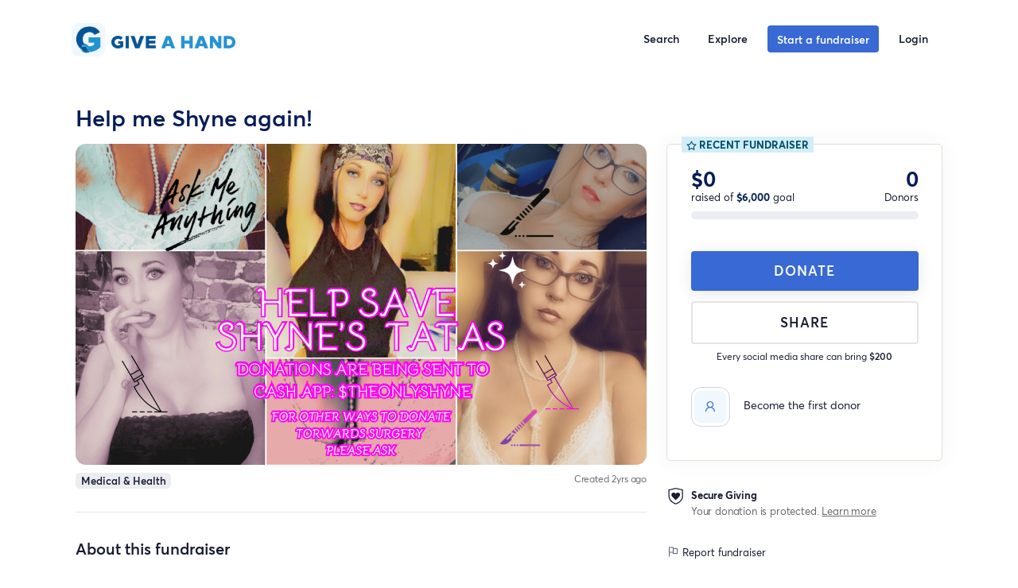

--- FILE ---
content_type: text/html; charset=UTF-8
request_url: https://giveahand.com/fundraiser/surgery-to-remove-ruptured-implant
body_size: 19188
content:
<!doctype html>
<html class="no-js" lang="en">
<head>
    <meta charset="utf-8">     <meta http-equiv="x-ua-compatible" content="ie=edge">
    <meta name="viewport" content="width=device-width, initial-scale=1, shrink-to-fit=no">
    <meta name="csrf-token" content="m4J5skE7QMIraqq5v6zmIYF1XrsVAXxQI3g8n4ZU">
    <meta name="user_country_code" content="US" />
            <meta name="search-key" content="419291bc0c339cf708a77896f582696e64021bea4a16d173cf902f175c3f4f70">
    <title>Give A Hand | Help me Shyne again!</title><meta name="description" content="I have sever body dysmorphia. In 2019 I was able to get a breast augmentation, which made me feel so much better about myself. I&#039;m not sure how it happened one of my implants of ruptured, and the cohesive gel is leaking into my body.  What happens when gel implants rupture?When a silicone implant ruptures, the gel leaks out slowly because it&#039;s thick. Silicone gel is not absorbed into the body. Signs that your silicone implant has ruptured can include changes in breast shape and size, and increasing pain, firmness, and swelling over a period of weeks.Here are a few symptom&#039;sChronic fatigue and headaches.Persistent joint and muscle pain.Unexplained respiratory difficulties.Hair loss and frequent skin rashes.Chronically dry mouth and eyes.Poor memory and concentration.Depression, anxiety, and insomnia.Unfortunately I&#039;m suffering for most of these. The surgeon will have to go in and scrape away everything that&#039;s leaked out and do a reconstructive surgery. And no, even if I had insurance won&#039;t cover it because it was considered an elective surgery. I don&#039;t have the extra money to have the surgery done. So I&#039;m asking actually begging for help. This has caused my mental health to decline and the body dysmorphia to hit me really hard. Any donation will be greatly appreciate. "><meta name="keywords" content="fundraiser, crowdfunding, help, get paid"><link rel="canonical" href="https://giveahand.com/fundraiser/surgery-to-remove-ruptured-implant"/><meta property="og:title" content="Help me Shyne again!" /><meta property="og:description" content="I have sever body dysmorphia. In 2019 I was able to get a breast augmentation, which made me feel so much better about myself. I&#039;m not sure how it happened one of my implants of ruptured, and the cohesive gel is leaking into my body.  What happens when gel implants rupture?When a silicone implant ruptures, the gel leaks out slowly because it&#039;s thick. Silicone gel is not absorbed into the body. Signs that your silicone implant has ruptured can include changes in breast shape and size, and increasing pain, firmness, and swelling over a period of weeks.Here are a few symptom&#039;sChronic fatigue and headaches.Persistent joint and muscle pain.Unexplained respiratory difficulties.Hair loss and frequent skin rashes.Chronically dry mouth and eyes.Poor memory and concentration.Depression, anxiety, and insomnia.Unfortunately I&#039;m suffering for most of these. The surgeon will have to go in and scrape away everything that&#039;s leaked out and do a reconstructive surgery. And no, even if I had insurance won&#039;t cover it because it was considered an elective surgery. I don&#039;t have the extra money to have the surgery done. So I&#039;m asking actually begging for help. This has caused my mental health to decline and the body dysmorphia to hit me really hard. Any donation will be greatly appreciate. " /><meta property="og:image:secure_url" content="https://giveahand.com/uploads/campaigns/689a0e53-aca6-41a0-bc62-21aab63b04cb.png" /><meta property="og:type" content="giveahand:fundraiser" /><meta property="og:locale" content="en_US" /><meta property="og:url" content="https://giveahand.com/fundraiser/surgery-to-remove-ruptured-implant" /><meta property="og:site_name" content="Give A Hand" /><meta property="og:image" content="https://giveahand.com/uploads/campaigns/689a0e53-aca6-41a0-bc62-21aab63b04cb.png" /><meta property="og:image" content="https://giveahand.com/uploads/campaigns/689a0e53-aca6-41a0-bc62-21aab63b04cb.png" /><meta property="article:published_time" content="2023-11-03 05:24:13" /><meta property="article:modified_time" content="2023-12-04 04:00:04" /><meta property="article:author" content="Tammi S. Perry" /><meta name="twitter:title" content="Help me Shyne again!" /><meta name="twitter:description" content="I have sever body dysmorphia. In 2019 I was able to get a breast augmentation, which made me feel so much better about myself. I&#039;m not sure how it happened one of my implants of ruptured, and the cohesive gel is leaking into my body.  What happens when gel implants rupture?When a silicone implant ruptures, the gel leaks out slowly because it&#039;s thick. Silicone gel is not absorbed into the body. Signs that your silicone implant has ruptured can include changes in breast shape and size, and increasing pain, firmness, and swelling over a period of weeks.Here are a few symptom&#039;sChronic fatigue and headaches.Persistent joint and muscle pain.Unexplained respiratory difficulties.Hair loss and frequent skin rashes.Chronically dry mouth and eyes.Poor memory and concentration.Depression, anxiety, and insomnia.Unfortunately I&#039;m suffering for most of these. The surgeon will have to go in and scrape away everything that&#039;s leaked out and do a reconstructive surgery. And no, even if I had insurance won&#039;t cover it because it was considered an elective surgery. I don&#039;t have the extra money to have the surgery done. So I&#039;m asking actually begging for help. This has caused my mental health to decline and the body dysmorphia to hit me really hard. Any donation will be greatly appreciate. " /><meta name="twitter:site" content="@giveahand" /><meta name="twitter:card" content="summary_large_image" /><meta name="twitter:image" content="https://giveahand.com/uploads/campaigns/689a0e53-aca6-41a0-bc62-21aab63b04cb.png" /><meta name="twitter:images0" content="https://giveahand.com/uploads/campaigns/689a0e53-aca6-41a0-bc62-21aab63b04cb.png" /><script type="application/ld+json">{"@context":"https://schema.org","@type":"NewsArticle","name":"Help me Shyne again!","description":"I have sever body dysmorphia. In 2019 I was able to get a breast augmentation, which made me feel so much better about myself. I'm not sure how it happened one of my implants of ruptured, and the cohesive gel is leaking into my body.  What happens when gel implants rupture?When a silicone implant ruptures, the gel leaks out slowly because it's thick. Silicone gel is not absorbed into the body. Signs that your silicone implant has ruptured can include changes in breast shape and size, and increasing pain, firmness, and swelling over a period of weeks.Here are a few symptom'sChronic fatigue and headaches.Persistent joint and muscle pain.Unexplained respiratory difficulties.Hair loss and frequent skin rashes.Chronically dry mouth and eyes.Poor memory and concentration.Depression, anxiety, and insomnia.Unfortunately I'm suffering for most of these. The surgeon will have to go in and scrape away everything that's leaked out and do a reconstructive surgery. And no, even if I had insurance won't cover it because it was considered an elective surgery. I don't have the extra money to have the surgery done. So I'm asking actually begging for help. This has caused my mental health to decline and the body dysmorphia to hit me really hard. Any donation will be greatly appreciate. ","url":"https://giveahand.com/fundraiser/surgery-to-remove-ruptured-implant","image":["https://giveahand.com/og_img.png","https://giveahand.com/uploads/campaigns/689a0e53-aca6-41a0-bc62-21aab63b04cb.png"],"operatingSystem":"all","screenshot":"https://giveahand.com/uploads/campaigns/689a0e53-aca6-41a0-bc62-21aab63b04cb.png","dateModified":"2023-12-04T04:00:04.000000Z","datePublished":"2023-11-03T05:24:13.000000Z","publisher":{"@id":"https://giveahand.com/#publisher","name":"Give A Hand"},"sourceOrganization":{"@id":"https://giveahand.com/#publisher","name":"Give A Hand"},"copyrightHolder":{"@id":"https://giveahand.com/#publisher","name":"Give A Hand"},"articleSection":"Medical & Health","headline":"Help me Shyne again!","author":[{"@context":"https://schema.org","@type":"Person","name":"Tammi S. Perry","image":"https://giveahand.com/profile-photos/VFSiOPxihugUYlPW93fDdqGhXiOwqjWDgA9IYxIp.png"}],"comment":{"@id":"#commentsApp"},"commentCount":0}</script>
    <link rel="apple-touch-icon" sizes="57x57" href="https://giveahand.com/apple-icon-57x57.png" />
    <link rel="apple-touch-icon" sizes="60x60" href="https://giveahand.com/apple-icon-60x60.png" />
    <link rel="apple-touch-icon" sizes="72x72" href="https://giveahand.com/apple-icon-72x72.png" />
    <link rel="apple-touch-icon" sizes="76x76" href="https://giveahand.com/apple-icon-76x76.png" />
    <link rel="apple-touch-icon" sizes="114x114" href="https://giveahand.com/apple-icon-114x114.png" />
    <link rel="apple-touch-icon" sizes="120x120" href="https://giveahand.com/apple-icon-120x120.png" />
    <link rel="apple-touch-icon" sizes="144x144" href="https://giveahand.com/apple-icon-144x144.png" />
    <link rel="apple-touch-icon" sizes="152x152" href="https://giveahand.com/apple-icon-152x152.png" />
    <link rel="apple-touch-icon" sizes="180x180" href="https://giveahand.com/apple-icon-180x180.png" />
    <link rel="icon" type="image/png" sizes="192x192"  href="https://giveahand.com/android-icon-192x192.png" />
    <link rel="icon" type="image/png" sizes="32x32" href="https://giveahand.com/favicon-32x32.png" />
    <link rel="icon" type="image/png" sizes="96x96" href="https://giveahand.com/favicon-96x96.png" />
    <link rel="icon" type="image/png" sizes="16x16" href="https://giveahand.com/favicon-16x16.png" />
    <meta name="msapplication-TileColor" content="#ffffff" />
    <meta name="msapplication-TileImage" content="https://giveahand.com/ms-icon-144x144.png" />
    <meta name="theme-color" content="#ffffff">
    <link rel="manifest" href="https://giveahand.com/site.webmanifest">
            <link rel="preconnect" href="https://cdn-cookieyes.com" />
                    <script id="cookieyes" type="text/javascript" src="https://cdn-cookieyes.com/client_data/fa3d06505bcf6293af16709e/script.js"></script>
                    <script>window.app = {"env":"production"}</script>
    <link href="https://fonts.googleapis.com/css?family=Open+Sans:300,400%7CPoppins:200,400,500,600,700%7CPlayfair+Display:400,700i" rel="stylesheet"/>

<link rel="stylesheet" href="https://giveahand.com/css/iconfont.css"/>


<link rel="stylesheet" href="/css/bootstrap.b086252a601c15bf0083.css"/>




<link rel="stylesheet" href="https://giveahand.com/css/gah-layout.css"/>
<link rel="stylesheet" href="https://giveahand.com/css/plugins.css" />
<link rel="stylesheet" href="https://cdnjs.cloudflare.com/ajax/libs/toastr.js/latest/css/toastr.min.css" integrity="sha512-vKMx8UnXk60zUwyUnUPM3HbQo8QfmNx7+ltw8Pm5zLusl1XIfwcxo8DbWCqMGKaWeNxWA8yrx5v3SaVpMvR3CA==" crossorigin="anonymous" referrerpolicy="no-referrer" />
<link rel="stylesheet" href="/css/pages/customer/style.b98d4cd3c3518fb44218.css">
<style>.xs-serachForm input[type=submit] {background: #4cc899 url(/images/search-icon.png) no-repeat center center}</style>
<link rel="stylesheet" href="https://giveahand.com/css/responsive.css" />
<link rel="stylesheet" href="/css/global.fe49c424a7de077fae4a.css" />



<!-- extra styles -->
    <link rel="stylesheet" href="https://cdnjs.cloudflare.com/ajax/libs/formvalidation/0.6.2-dev/css/formValidation.min.css" integrity="sha512-B9GRVQaYJ7aMZO3WC2UvS9xds1D+gWQoNiXiZYRlqIVszL073pHXi0pxWxVycBk0fnacKIE3UHuWfSeETDCe7w==" crossorigin="anonymous" referrerpolicy="no-referrer" />
    <link rel="stylesheet" href="/css/pages/customer/campaign.67318972a2d80718b529.css" />


    <meta name="organizer-name" content="Tammi S. Perry" />
    <meta name="type" content="personal" />


    

    <link rel="stylesheet" href="https://giveahand.com/js/emojionearea.min.css"/>
    <link rel="stylesheet" href="/css/pages/customer/btn-widget-generator.8b075e50b1f8cd044f0d.css" />
    <script src="https://giveahand.com/js/vendor/modernizr-2.8.3-respond-1.4.2.min.js"></script>

    <meta name="recaptcha-sitekey" content="6LfV-V4fAAAAANo61xmFYGsWp480-Havv0wDWgeN" />
            
        <!-- Google tag (gtag.js) -->
        
        <!-- Google Tag Manager -->
        <script>
            window.dataLayer = window.dataLayer || [];
            (function(w,d,s,l,i){w[l]=w[l]||[];w[l].push({'gtm.start':
                    new Date().getTime(),event:'gtm.js'});var f=d.getElementsByTagName(s)[0],
                j=d.createElement(s),dl=l!='dataLayer'?'&l='+l:'';j.async=true;j.src=
                'https://www.googletagmanager.com/gtm.js?id='+i+dl;f.parentNode.insertBefore(j,f);
            })(window,document,'script','dataLayer','GTM-5ZZB52B');</script>
        <!-- End Google Tag Manager -->
    
    <link rel="preload" href="/fonts/averta/averta-bold-webfont.woff2" as="font" crossorigin="anonymous" />
    <link rel="preload" href="/fonts/averta/averta-semibold-webfont.woff2" as="font" crossorigin="anonymous" />
    <link rel="preload" href="/fonts/averta/averta-regular-webfont.woff2" as="font" crossorigin="anonymous" />
    <meta name="placeholder_endpoint" content="aHR0cHM6Ly9kdW1teWltYWdlLmNvbQ==" />
</head>
<body class="gah-layout customer-layout US">
    <!-- Google Tag Manager (noscript) -->
    <noscript><iframe src="https://www.googletagmanager.com/ns.html?id=GTM-5ZZB52B"
                      height="0" width="0" style="display:none;visibility:hidden"></iframe></noscript>
    <!-- End Google Tag Manager (noscript) -->
<!--[if lt IE 10]>
<p class="browserupgrade">You are using an <strong>outdated</strong> browser. Please <a href="http://browsehappy.com/">upgrade your browser</a> to improve your experience.</p>
<![endif]-->
<div id="preloader">
        <div class="spinner">
        <div class="double-bounce1"></div>
        <div class="double-bounce2"></div>
    </div>
    </div>
<div id="announcement-wrap" style="display: none;background-color:#041D57;">
                    <div id="announcement" style="display: none;--background-color:#041D57;" class="hidden" data-announcement="3d48a2af-fa4e-42cc-a2ad-0164bd23c1b8">
        <div class="row fl-col-group-equal-height">
            <div class="col-9 fl-equal-col">
                <div class="layout-3-wrapper">
                    <div class="pp-icon-wrapper animated">
                        <div class="pp-infobox-image">
                            <img src="https://giveahand.com/uploads/announcements/announcement.png"  alt="Banner image" />
                        </div>
                    </div>
                    <div class="pp-heading-wrapper">
                        <span class="pp-infobox-title-prefix"></span>
                        <div class="pp-infobox-title-wrapper">
                            <h5 class="pp-infobox-title"></h5>
                        </div>
                        <div class="pp-infobox-description">
                            <div class="pp-description-wrap">
                                <p><strong>Get inspiration in your inbox!</strong> Don’t miss out on digital fundraising tips, tools and trends.</p>
                            </div>
                        </div>
                    </div>
                </div>
            </div>
            <div class="col-3 fl-equal-col animated slideInRight">
                <div class="action-wrap">
                    <a type="button" class="btn" style="--button-hover:#E4E6EF;--button-color:#F3F6F9;" href="/start_a_fundraiser">Start a fundraiser</a>
                </div>
            </div>
        </div>
        <div class="close">
            <i class="fas fa-times"></i>
        </div>
    </div>
            </div>
            <nav class="navbar navbar-expand-md navbar-light bg-transparent text-dark" id="defaultNav">
            <div class="container">
            <a class="navbar-brand" href="https://giveahand.com">
                <table>
                    <tr>
                        <td>
                            <img src="https://giveahand.com/logo.png" alt="Give A Hand logo" class="logo" />
                        </td>
                        <td>
                            <img src="https://giveahand.com/logo-text-only.png" style="max-width: 12rem" alt="Give A Hand">

                        </td>
                    </tr>
                </table>
            </a>
            <div class="nav-right d-flex hidden-lg hidden-md hidden-sm">
                <a class="nav-link open-searchbox icon-only text-primary" href="javascript:void(0)">
                    <i class="fa fa-search text-primary" style="font-size: 1.5rem"></i>
                </a>
                <button class="navbar-toggler" id="kt_quick_user_toggle" type="button" aria-expanded="false" aria-label="Toggle navigation">

                    <svg class="d-block toggle-canvas-anim" width="24" height="24" viewBox="0 0 24 24" fill="none" xmlns="http://www.w3.org/2000/svg"><path class="t_cM" d="M3 6H21" stroke="currentColor" stroke-width="2" stroke-linecap="round" stroke-linejoin="round"></path><path class="t_cN" d="M3 12H21" stroke="currentColor" stroke-width="2" stroke-linecap="round" stroke-linejoin="round"></path><path class="t_cP" d="M3 12H21" stroke="currentColor" stroke-width="2" stroke-linecap="round" stroke-linejoin="round"></path><path class="t_cQ" d="M3 18H21" stroke="currentColor" stroke-width="2" stroke-linecap="round" stroke-linejoin="round"></path></svg>
                </button>
            </div>
            <div class="collapse navbar-collapse" id="navbarsExample04">
                <ul class="navbar-nav ml-auto">
                    <li class="nav-item hidden-xs">
                        <a class="nav-link open-searchbox" href="javascript:void(0)">
                            Search
                        </a>
                    </li>
                    <li class="nav-item">
                        <a class="nav-link" href="https://giveahand.com/discover">
                            Explore
                        </a>
                    </li>
                    <li class="nav-item">
                        <a class="nav-link btn-beguni text-white btn" href="https://giveahand.com/start_a_fundraiser?gh_src=bWFpbi1tZW51LWJ0bg%3D%3D">
                            Start a fundraiser
                        </a>
                    </li>




















                        <li class="nav-item">
                        <a class="nav-link" href="/login">

                            Login
                        </a>
                    </li>
                    </ul>

            </div>
        </div>
    </nav>

    <div class="searchbox" id="searchBox" style="display: none">
        <div class="container relative iphone-fallback" :class="{'pb-10' : results.length >= 1 && (input && input.length >= 2)}">

            <div class="row">
                <div class="col-md-12 col-11 pr-0">
                    <form action="javascript:void(0)" id="searchForm" class="form" v-on:submit.prevent="handleSearchSubmit">
                        <div class="form-group">
                            <p class="text-bold hidden-xs">Search Give A Hand</p>
                            <input type="text" class="form-control" v-model="input" placeholder="Search for fundraisers"/>
                        </div>








    






                    </form>
                </div>
                <div class="col-md-12 col-1 px-0">
                    <button class="btn btn-icon close-search float-right pt-2 shadow-none">
                        <i class="flaticon2-cross"></i>
                    </button>
                </div>
            </div>
            <div id="search-results" class="row show mb-10" v-if="nbHits === 0">
                    <div class="col-12 col-md-6 mx-auto not-found">
                        Unfortunately we couldn't find any fundraisers that matched your search query. Please try another search keyword or
                        <a href="https://giveahand.com/discover">discover fundraisers near you</a>.
                    </div>
            </div>
            <div v-bind:class="`row ${results.length >= 1 && (input && input.length >= 2) ? 'show':''}`" id="search-results">
                <div class="col-12 col-md-3 hit" v-for="({name, image,slug,user, country, percent, funded, sign, goal}) in results">
                    <a class="card text-dark" v-bind:href="`https://giveahand.com/fundraiser/${slug}`">
                        <div class="img-wrapper card-img-top" :style="`background-image: url(${image});`"></div>
                        <div class="card-body">

                            <h5 class="card-title">{{trun(name)}}</h5>
                            <p class="text-sm">by {{user}}</p>
                            <p class="text-muted text-sm">{{country}}</p>
                            <div class="progress" style="height: 5px;">
                                <div class="progress-bar" role="progressbar" :style="`width: ${percent ? percent :perc(funded, goal)}%;`" :aria-valuenow="percent ? percent :perc(funded, goal)" aria-valuemin="0" aria-valuemax="100"></div>
                            </div>
                            <span class="text-sm"><b>{{sign}}{{(funded || 0 ).toLocaleString()}}</b> raised</span>
                        </div>
                    </a>
                </div>
            </div>
            <div class="row" v-if="nbHits > 4 && (input && input.length >= 2)">
                <div class="col-12 text-center">
                    <a href="https://giveahand.com/search" v-on:click.prevent="redirectToMore" class="btn btn-link">See all {{nbHits}} fundraisers</a>
                </div>
            </div>
        </div>
        <div class="bg"></div>
    </div>
                    <div id="kt_quick_user" class="offcanvas offcanvas-left p-5">

                    <!--begin::Content-->
                    <div class="offcanvas-content pr-5 mr-n5">

                        <svg class="d-block toggle-canvas-anim" id="kt_quick_user_close" width="24" height="24" viewBox="0 0 24 24" fill="none" xmlns="http://www.w3.org/2000/svg"><path class="t_cM" d="M3 6H21" stroke="currentColor" stroke-width="2" stroke-linecap="round" stroke-linejoin="round"></path><path class="t_cN" d="M3 12H21" stroke="currentColor" stroke-width="2" stroke-linecap="round" stroke-linejoin="round"></path><path class="t_cP" d="M3 12H21" stroke="currentColor" stroke-width="2" stroke-linecap="round" stroke-linejoin="round"></path><path class="t_cQ" d="M3 18H21" stroke="currentColor" stroke-width="2" stroke-linecap="round" stroke-linejoin="round"></path></svg>
                        <!--begin::Separator-->

                        <!--end::Separator-->
                        <div class="navi navi-bold navi-hover navi-active navi-link-rounded">

                            <div class="navi-item mb-2">
                                <a href="https://giveahand.com" class="navi-link">
                                    <span class="navi-icon">
                                        <i class="la la-home"></i>
                                    </span>
                                    <span class="text-larger">Home</span>
                                </a>
                            </div>
                            <div class="navi-item mb-2">
                                <a href="https://giveahand.com/discover" class="navi-link">
                                    <span class="navi-icon">
                                        <i class="la la-compass"></i>
                                    </span>
                                    <span class="text-larger">Explore</span>
                                </a>
                            </div>
                                                            <hr class="separator" />
                                <div class="navi-item mb-2">
                                    <a href="https://giveahand.com/login" class="navi-link">
                                    <span class="navi-icon">
                                        <i class="la la-sign-in-alt"></i>
                                    </span>
                                        <span class="text-larger">Sign up or login</span>
                                    </a>
                                </div>
                                                        <div class="navi-item mb-2">
                                <a href="https://help.giveahand.com" class="navi-link">
                                    <span class="navi-icon">
                                        <i class="la la-question-circle"></i>
                                    </span>
                                    <span class="text-larger">Help Center</span>
                                </a>
                            </div>
                            <div class="separator separator-dashed my-5"></div>
                            <a href="https://giveahand.com/start_a_fundraiser?gh_src=bWFpbi1tZW51LWJ0bi1tb2JpbGU%3D" class="btn btn-block btn-beguni my-6 btn-lg">Start a fundraiser</a>

                        </div>
                    </div>
                    <!--end::Content-->
                </div>
                <!-- end::User Panel-->
    

    <section class="xs-inner-welcome-section gah-inner-welcome-section gah-inner-bg-1 parallax-window"
             data-parallax="scroll" data-image-src="https://giveahand.com/uploads/campaigns/689a0e53-aca6-41a0-bc62-21aab63b04cb.png">
            <div class="xs-solid-overlay xs-bg-black"></div>
    </section>
    <main class="xs-all-content-wrapper">
                <section class="xs-fund-details gah-fund-details mt-md-10">
            <div class="container">
                <div class="row">
                <div class="col-12">
                                                        </div>
                </div>
                <div class="row">

                    <div class="col-md-12 hidden-xs col-sm-12 col-lg-8 mb-0">
                        <div class="gah-inner-welcome-content xs-inner-welcome-content d-flex justify-content-between">
                            <h2 class="color-navy-blue bold mb-5 " id="fundraiser-name">
                                Help me Shyne again!
                            </h2>
                        </div>
                    </div>

                </div>

                <div class="row">
                    <div class="col-md-12 col-sm-12 col-lg-8">
                        <div class="xs-mb-10 w-100">
                                                            <div class="embed-responsive embed-responsive-16by9 rounded">
                                    <img src="https://giveahand.com/uploads/campaigns/689a0e53-aca6-41a0-bc62-21aab63b04cb.png" alt="" class="embed-responsive-item object-fit-cover">
                                </div>
                                                    </div>
                        
                        <div class="col-md-12 d-flex justify-content-between px-0">
                            <a href="https://giveahand.com/discover?category%5B0%5D=13" class="badge badge-light mb-5">
                                <span>Medical &amp; Health</span>
                            </a>



                            <a href="javascript:void(0)" class="smaller-muted-text">Created 2yrs ago</a>

                        </div>



                        <div class="row hidden-md hidden-lg hidden-sm mt-3">
                            <div class="col-12">
                                <div class="gah-inner-welcome-content xs-inner-welcome-content">
                                    <h2 class="color-navy-blue bold">Help me Shyne again!</h2>
                                </div>
                            </div>
                            <div class="col-12">
                                <div class="xs-single-sidebar xs-mb-40 ">
        <div class="d-flex justify-content-between mt-5">
            <div>
                <p class="amount-funded color-navy-blue bold mb-0 rt_current_funded">
                    $0
                </p>
                <p class="mb-2">raised of <span class="color-navy-blue bold">$6,000</span> goal</p>
            </div>
            <div>
                <p class="amount-funded color-navy-blue bold mb-0 text-right rt_contributors"> 0 </p>
                <p class="mb-2">Donors</p>
            </div>
        </div>
        <div class="progress mb-2">
            <div class="progress-bar rt_percent" role="progressbar" style="width: 0%" aria-valuenow="0" aria-valuemin="0" aria-valuemax="100"></div>
        </div>
        
        
        
        
            </div>

                            </div>
                            <div class="col-12">
                                <div class="xs-single-sidebar mb-5 ">
        <div class="xs-spilit-container">
            <div class="w-100 text-center">
                                    <a href="https://giveahand.com/fundraiser/surgery-to-remove-ruptured-implant/donate" class="icon-btn xs-btn radius-btn  btn-beguni xs-btn-medium w-100 text-center donate-btn" rel="nofollow">
                        
                        
                        <!--                    <span class="waver__emojis">
                        <span class="waver__emoji waver__emoji&#45;&#45;wave wave-anim" id="handwave"></span>
                        <span class="waver__emoji waver__emoji&#45;&#45;thumb"></span>
                    </span>-->
                        
                        DONATE
                        
                    </a>
                
                <a data-toggle="modal" class="icon-btn xs-btn radius-btn btn-white text-dark xs-btn-medium w-100 text-center mt-2 hidden-xs share-btn" id="share-btn" href="#sharingModal" data-target="#sharingModal" aria-controls="sharingModal">
                    <i class="fab fa-facebook-square text-white hidden"></i>Share
                </a>
                <a class="icon-btn xs-btn radius-btn btn-white text-dark xs-btn-medium w-100 text-center mt-2 native-share hidden-sm hidden-md hidden-lg share-btn" id="share-btn">
                    <i class="fab fa-facebook-square text-dark hidden"></i>Share
                </a>

                <p class="col-12 text-center font-size-sm hidden-xs">Every social media share can bring <b>$200</b></p>
                            </div>
        </div>
    </div>
                            </div>
                            <div class="col-12">

                                <div class="xs-sidebar-wraper mt-5 mb-0 d-md-none protection">
                                    <div class="d-flex">
                                        <div class="img-wrap mr-2">
                                            <svg viewBox="0 0 18 23" focusable="false" class="love-shield"><path d="M8.75 20L8.51136 19.9219C0.238637 16.9531 0 10.7812 0 10.5469V2.03125L8.75 0L17.5 2.03125V10.4688C17.5 10.7812 17.2614 16.9531 8.98864 19.8438L8.75 20ZM1.19318 2.96875V10.4688C1.19318 10.7031 1.43182 16.0156 8.75 18.6719C16.0682 16.0156 16.3068 10.625 16.3068 10.4688V2.96875L8.75 1.17188L1.19318 2.96875Z" fill="currentColor"></path><path d="M13.9204 8.35937C13.9204 6.875 12.7272 5.625 11.1363 5.625C10.1022 5.625 9.30677 6.40625 8.67041 7.26563C8.11359 6.40625 7.31814 5.625 6.2045 5.625C4.69314 5.625 3.42041 6.79687 3.42041 8.35937C3.42041 8.67187 3.49996 9.0625 3.5795 9.29687C4.05677 10.8594 8.59086 14.6875 8.59086 14.6875C8.59086 14.6875 13.125 10.8594 13.6022 9.29687C13.8409 8.98437 13.9204 8.67187 13.9204 8.35937Z" fill="currentColor"></path></svg>
                                            
                                        </div>
                                        <div class="content-wrap">
                                            <p class="text-bold text-dark">
                                                Secure Giving
                                            </p>
                                            <p>
                                                Your donation is protected.
                                                <a href="https://giveahand.com/processing" target="_blank"><u>Learn more</u></a>
                                            </p>
                                        </div>
                                    </div>
                                </div>
                            </div>
                        </div>


                        
                                                <div class="row mb-10 mb-lg-0">
    <div class="col-12"><hr></div>
    <div class="col-12 pt-6">
        <h3 class="text-semibold text-dark custom-heading mb-4">About this fundraiser</h3>
        <div id="story">
            <p>I have sever body dysmorphia. In 2019 I was able to get a breast augmentation, which made me feel so much better about myself. I'm not sure how it happened one of my implants of ruptured, and the cohesive gel is leaking into my body. <br /> </p><p style="margin-left:0px;"><span style="background-color:hsl(0,0%,0%);color:rgb(232,232,232);">What happens when gel implants rupture?</span></p><p><span style="background-color:hsl(0,0%,0%);color:rgb(191,191,191);">When a silicone implant ruptures, <strong>the gel leaks out slowly because it's thick</strong>. Silicone gel is not absorbed into the body. Signs that your silicone implant has ruptured can include changes in breast shape and size, and increasing pain, firmness, and swelling over a period of weeks.</span></p><p><span style="background-color:hsl(270,75%,60%);">Here are a few symptom's</span></p><ul><li><span style="background-color:hsl(270,75%,60%);">Chronic fatigue and headaches.</span></li><li><span style="background-color:hsl(270,75%,60%);">Persistent joint and muscle pain.</span></li><li><span style="background-color:hsl(270,75%,60%);">Unexplained respiratory difficulties.</span></li><li><span style="background-color:hsl(270,75%,60%);">Hair loss and frequent skin rashes.</span></li><li><span style="background-color:hsl(270,75%,60%);">Chronically dry mouth and eyes.</span></li><li><span style="background-color:hsl(270,75%,60%);">Poor memory and concentration.</span></li><li><span style="background-color:hsl(270,75%,60%);">Depression, anxiety, and insomnia.</span></li></ul><p><span style="background-color:hsl(270,75%,60%);">Unfortunately I'm suffering for most of these.</span></p><p> The surgeon will have to go in and scrape away everything that's leaked out and do a reconstructive surgery. And no, even if I had insurance won't cover it because it was considered an elective surgery. I don't have the extra money to have the surgery done. So I'm asking actually begging for help. This has caused my mental health to decline and the body dysmorphia to hit me really hard. Any donation will be greatly appreciate. </p>
        </div>
    </div>
</div>

                        <div class="row plush-margin">
                        <div class="btn-group w-full share-report hidden-sm hidden-md hidden-lg bg-none" role="group" aria-label="Share and report">
                            <a  class="native-share btn btn-lg bg-none btn-outline-secondary text-semibold text-larger share-btn"><i class="la la-upload"></i> Share</a>
                            <a class="btn btn-lg btn-outline-secondary bg-none text-semibold text-larger" href="#reportModal" data-target="#reportModal" data-toggle="modal"><i class="la la-flag"></i> Report</a>
                        </div>
                        </div>

                        <div class="row mt-lg-10">
    <div class="col-12">
        <hr class="hidden-xs">
    </div>
    <div class="col-12 mt-8">
        <div class="row">
            <div class="col-12 d-flex mb-5 justify-content-between align-items-center">
                <h3 class="text-semibold text-dark custom-heading">Organized by</h3>
                            </div>
                                                            <div class="col-12 mb-5">
                <div class="d-flex justify-content-between">
                    <div class="d-flex">
                        <div class="symbol symbol-60 mr-5 d-flex align-items-center  ">
                            <div class="symbol-label" style="background-image:url(https://giveahand.com/profile-photos/VFSiOPxihugUYlPW93fDdqGhXiOwqjWDgA9IYxIp.png)"></div>
                        </div>
                        <div class="organizer-data d-flex align-items-center">
                            <div>
                            <div class="d-flex align-items-center">
                                <p class="text-semibold text-dark mr-1 mb-0 text-larger line-height-sm">
                                    Tammi S. Perry
                                                                        <svg alt="verified" class="mr-1" height="15px" width="15px" data-toggle="tooltip" data-placement="top" title="Organizer of this fundraiser has verified email and phone number" xmlns="http://www.w3.org/2000/svg" fill="none" height="15" viewBox="0 0 20 20" width="15"><circle cx="10" cy="10" fill="#3e45eb" r="10"/><path d="m6.36328 9.84099 3.07487 2.88701 4.19785-5.45456" stroke="#fff" stroke-linecap="round" stroke-linejoin="round" stroke-width="2"/><circle cx="10" cy="10" fill="#f0f3f5" r="10"/><path d="m6.36328 9.84099 3.07487 2.88701 4.19785-5.45456" stroke="#3e45eb" stroke-linecap="round" stroke-linejoin="round" stroke-width="2"/></svg>
                                                                    </p>
                            </div>
                                                            <p class="mb-2 text-dark">
                                    <span class="text-semibold font-size-sm">
                                        Woodstock, GA, USA
                                    </span>
                                </p>
                                                                                        <span class="label label-lg label-light-primary label-inline">Organizer</span>
                                                                                    </div>
                        </div>
                    </div>
                </div>
            </div>
                            
            
        </div>

    </div>
</div>



                                                    <script type="application/javascript">
        window.icec = 'W10=';
    </script>
    <div class="row mt-10" id="commentsApp" style="display: none">
        <div class="col-12"><hr></div>
        <div class="col-12 mt-8">
            <h3 class="text-semibold text-dark custom-heading">Comments <span class="text-beguni">(0)</span></h3>
            <div id="comments" class="comments-area">
                <h5 class="text-left  w-full mb-10">
                    Please <a rel="nofollow" href="https://giveahand.com/fundraiser/surgery-to-remove-ruptured-implant/donate">donate</a> to comment.
                </h5>
               
                <div class="mt-8" v-for="({anonymous,user, donor_name, created_at_rel, amount, note}, index) in comments">
                    <div class="mb-10">
                        <!--begin::Section-->
                        <div class="d-flex align-items-center">
                            <!--begin::Symbol-->
                            <div class="symbol symbol-45 symbol-light-primary mr-5" v-if="anonymous || !user">
                                    <span class="symbol-label text-center">
                                        <i class="la la-user icon-lg text-primary"></i>
                                    </span>
                            </div>
                            <div class="symbol symbol-45 symbol-light mr-5" v-else>
                                    <span class="symbol-label overflow-hidden">
                                        <img v-bind:src="user.profile_photo_url" class="align-self-center" v-bind:alt="user.name" />
                                    </span>
                            </div>
                            <!--end::Symbol-->
                            <!--begin::Text-->
                            <div class="d-flex flex-column flex-grow-1">
                                <p class="text-dark font-size-lg mb-1">
                                    {{dame(anonymous, user, donor_name)}}&nbsp;|&nbsp;<b>{{curr(amount,'USD')}}</b>
                                </p>
                                <span class="text-muted font-weight-bold">
                                {{created_at_rel}}                            </span>
                            </div>
                            <!--end::Text-->
                        </div>
                        <!--end::Section-->
                        <!--begin::Desc-->
                        <p class="text-dark text-larger m-0 pt-3 font-weight-normal">
                            {{note}}                        </p>
                        <!--end::Desc-->


                    </div>
                </div>
                
            </div>
        </div>
    </div>
                                                                                                <div class="row my-10 hidden-md hidden-lg hidden-sm">
    <div class="col-12"><hr></div>
    <div class="col-12 mt-8">
        <h3 class="text-semibold text-dark custom-heading mb-8">Donations</h3>
        <div class="w-full">

                            <div class="d-flex align-items-center mb-5">
                    <!--begin::Symbol-->
                    <div class="symbol symbol-40 symbol-light-primary mr-5">
                                            <span class="symbol-label text-center">
                                                <i class="la la-user icon-lg text-primary"></i>
                                            </span>
                    </div>
                    <!--end::Symbol-->
                    <!--begin::Text-->
                    <div class="d-flex flex-column flex-grow-1 font-weight-bold">
                        <a rel="nofollow" href="https://giveahand.com/fundraiser/surgery-to-remove-ruptured-implant/donate" class="text-dark text-hover-primary mb-1 font-size-lg">Become the first donor</a>
                        
                    </div>
                    <!--end::Text-->
                </div>
            


          
        </div>
    </div>
</div>

                    </div>

                    <div class="col-md-12 col-sm-12 col-lg-4 mb-10">
                        <div class="sticky-t-50">
                        <div class="xs-sidebar-wraper mb-5 hidden-xs ">
                            <div class="card card-custom card-stretch gutter-b has-badge hover-border-primary">
                                <span class="badge card-badge hidden-xs">
                                                                            <i data-feather="star" width="13" height="13"></i>
                                                                        Recent Fundraiser
                                </span>
                                <span class="badge card-badge hidden-md hidden-lg hidden-sm">
                                    <i data-feather="star" width="13" height="13"></i>
                                    Donations
                                </span>
                                <div class="card-body pt-2 pb-2 pb-md-8">
                                    <div class="xs-single-sidebar xs-mb-40 hidden-xs">
        <div class="d-flex justify-content-between mt-5">
            <div>
                <p class="amount-funded color-navy-blue bold mb-0 rt_current_funded">
                    $0
                </p>
                <p class="mb-2">raised of <span class="color-navy-blue bold">$6,000</span> goal</p>
            </div>
            <div>
                <p class="amount-funded color-navy-blue bold mb-0 text-right rt_contributors"> 0 </p>
                <p class="mb-2">Donors</p>
            </div>
        </div>
        <div class="progress mb-2">
            <div class="progress-bar rt_percent" role="progressbar" style="width: 0%" aria-valuenow="0" aria-valuemin="0" aria-valuemax="100"></div>
        </div>
        
        
        
        
            </div>
                                    <div class="xs-single-sidebar mb-5 hidden-xs">
        <div class="xs-spilit-container">
            <div class="w-100 text-center">
                                    <a href="https://giveahand.com/fundraiser/surgery-to-remove-ruptured-implant/donate" class="icon-btn xs-btn radius-btn  btn-beguni xs-btn-medium w-100 text-center donate-btn" rel="nofollow">
                        
                        
                        <!--                    <span class="waver__emojis">
                        <span class="waver__emoji waver__emoji&#45;&#45;wave wave-anim" id="handwave"></span>
                        <span class="waver__emoji waver__emoji&#45;&#45;thumb"></span>
                    </span>-->
                        
                        DONATE
                        
                    </a>
                
                <a data-toggle="modal" class="icon-btn xs-btn radius-btn btn-white text-dark xs-btn-medium w-100 text-center mt-2 hidden-xs share-btn" id="share-btn" href="#sharingModal" data-target="#sharingModal" aria-controls="sharingModal">
                    <i class="fab fa-facebook-square text-white hidden"></i>Share
                </a>
                <a class="icon-btn xs-btn radius-btn btn-white text-dark xs-btn-medium w-100 text-center mt-2 native-share hidden-sm hidden-md hidden-lg share-btn" id="share-btn">
                    <i class="fab fa-facebook-square text-dark hidden"></i>Share
                </a>

                <p class="col-12 text-center font-size-sm hidden-xs">Every social media share can bring <b>$200</b></p>
                            </div>
        </div>
    </div>
                                    <div class="py-2 hidden-lg hidden-md hidden-sm spacer"></div>
                                                                            <div class="d-flex align-items-center mb-5">
                                            <!--begin::Symbol-->
                                            <div class="symbol symbol-40 symbol-light-primary mr-5">
                                            <span class="symbol-label text-center">
                                                <i class="la la-user icon-lg text-primary"></i>
                                            </span>
                                            </div>
                                            <!--end::Symbol-->
                                            <!--begin::Text-->
                                            <div class="d-flex flex-column flex-grow-1 font-weight-bold">
                                                <a rel="nofollow" href="https://giveahand.com/fundraiser/surgery-to-remove-ruptured-implant/donate" class="text-dark text-hover-primary mb-1 font-size-lg">Become the first donor</a>

                                            </div>
                                            <!--end::Text-->
                                        </div>
                                    
                                                                    </div>
                            </div>


                        </div>
                        <a class="btn btn-light-primary btn-block btn-shadow btn-square btn-icon-primary btn-lg mb-5 hidden" data-toggle="modal" href="#sharingModal" data-target="#sharingModal" aria-controls="sharingModal">
                            <i class="fas fa-share-alt"></i> Share this fundraiser
                        </a>

                        




                        <div class="xs-sidebar-wraper my-10 hidden-xs protection">
                            <div class="d-flex">
                                <div class="img-wrap mr-2">
                                    <svg viewBox="0 0 18 23" focusable="false" class="love-shield"><path d="M8.75 20L8.51136 19.9219C0.238637 16.9531 0 10.7812 0 10.5469V2.03125L8.75 0L17.5 2.03125V10.4688C17.5 10.7812 17.2614 16.9531 8.98864 19.8438L8.75 20ZM1.19318 2.96875V10.4688C1.19318 10.7031 1.43182 16.0156 8.75 18.6719C16.0682 16.0156 16.3068 10.625 16.3068 10.4688V2.96875L8.75 1.17188L1.19318 2.96875Z" fill="currentColor"></path><path d="M13.9204 8.35937C13.9204 6.875 12.7272 5.625 11.1363 5.625C10.1022 5.625 9.30677 6.40625 8.67041 7.26563C8.11359 6.40625 7.31814 5.625 6.2045 5.625C4.69314 5.625 3.42041 6.79687 3.42041 8.35937C3.42041 8.67187 3.49996 9.0625 3.5795 9.29687C4.05677 10.8594 8.59086 14.6875 8.59086 14.6875C8.59086 14.6875 13.125 10.8594 13.6022 9.29687C13.8409 8.98437 13.9204 8.67187 13.9204 8.35937Z" fill="currentColor"></path></svg>

                                </div>
                                <div class="content-wrap">
                                    <p class="text-bold text-dark">
                                        Secure Giving
                                    </p>
                                    <p>
                                        Your donation is protected.
                                        <a href="https://giveahand.com/processing" target="_blank"><u>Learn more</u></a>
                                    </p>
                                </div>
                            </div>
                        </div>
                        <div class="xs-sidebar-wraper hidden-xs">
                            <a href="#reportModal" data-target="#reportModal" data-toggle="modal" class="font-weight-bold text-dark ">
                                <i class="la la-flag"></i>
                                Report fundraiser
                            </a>
                        </div>
                        </div>
                    </div>
                </div>

            
            </div>
        </section>
                    <section class=" mt-10 py-10 bg-light">
                <div class="container">
                    <div class="row mb-10">
                        <div class="col-12">
                            <h2 > Similar fundraisers </h2>
                            <p>Make a difference by donating to similar fundraisers.</p>
                        </div>
                    </div>
                    <div class="row">
                                                                            <div class="col-lg-4">
                                <a class="gah-popular-item xs-bg-white" href="https://giveahand.com/fundraiser/help-stephanie-sands-with-medical-bills">
    <div class="gah-item-header">
        <div class="image-wrapper">
            <img data-src="https://giveahand.com/uploads/campaigns/31c0ddc4-2251-458f-9f1a-a7ef05e0625b.png" alt="Help Stephanie Sands with Medical Bills">
        </div>
    </div>
    <div class="gah-item-content xs-content-padding bg-color-white">
        <div class="top">
            <p href="https://giveahand.com/fundraiser/help-stephanie-sands-with-medical-bills" class="d-block color-navy-blue gah-post-title fw-600" title="Help Stephanie Sands with Medical Bills">Help Stephanie Sands with Medical Bills</p>
            <p style="color: rgba(22, 22, 26, 0.6)" class="text-break">Our dear friend Stephanie is unfortunately in the...</p>
        </div>

        <ul class="xs-list-with-content gah-list-item-content">
            <li>$307<span>Raised</span></li>

            <li>5<span>Donors</span></li>
                            <li>6%<span>Goal Reached</span></li>
                    </ul>
    </div>
</a>
                            </div>
                                                    <div class="col-lg-4">
                                <a class="gah-popular-item xs-bg-white" href="https://giveahand.com/fundraiser/buy-codeine-60mg-online-protected-checkout-methods">
    <div class="gah-item-header">
        <div class="image-wrapper">
            <img data-src="https://giveahand.com/uploads/campaigns/20a25adb-c647-475e-985b-206882535b27.png" alt="Buy Codeine 60mg Online Protected Checkout Methods">
        </div>
    </div>
    <div class="gah-item-content xs-content-padding bg-color-white">
        <div class="top">
            <p href="https://giveahand.com/fundraiser/buy-codeine-60mg-online-protected-checkout-methods" class="d-block color-navy-blue gah-post-title fw-600" title="Buy Codeine 60mg Online Protected Checkout Methods">Buy Codeine 60mg Online Protected Checko...</p>
            <p style="color: rgba(22, 22, 26, 0.6)" class="text-break">⌛ You Deserve This—Get It Now 🛒 For people looki...</p>
        </div>

        <ul class="xs-list-with-content gah-list-item-content">
            <li>$0<span>Raised</span></li>

            <li>0<span>Donors</span></li>
                            <li>None yet<span>Last donation</span></li>
                    </ul>
    </div>
</a>
                            </div>
                                                    <div class="col-lg-4">
                                <a class="gah-popular-item xs-bg-white" href="https://giveahand.com/fundraiser/davids-wrist-surgery">
    <div class="gah-item-header">
        <div class="image-wrapper">
            <img data-src="https://giveahand.com/uploads/campaigns/613bbeef-ab6b-4bfe-a34d-26e3ba2a8701.png" alt="David’s Wrist Surgery + Recovery">
        </div>
    </div>
    <div class="gah-item-content xs-content-padding bg-color-white">
        <div class="top">
            <p href="https://giveahand.com/fundraiser/davids-wrist-surgery" class="d-block color-navy-blue gah-post-title fw-600" title="David’s Wrist Surgery + Recovery">David’s Wrist Surgery + Recovery</p>
            <p style="color: rgba(22, 22, 26, 0.6)" class="text-break">Hello! Thank you so much for taking the time to re...</p>
        </div>

        <ul class="xs-list-with-content gah-list-item-content">
            <li>$553<span>Raised</span></li>

            <li>13<span>Donors</span></li>
                            <li>11%<span>Goal Reached</span></li>
                    </ul>
    </div>
</a>
                            </div>
                                                    <div class="col-lg-4">
                                <a class="gah-popular-item xs-bg-white" href="https://giveahand.com/fundraiser/medical-assistance-1">
    <div class="gah-item-header">
        <div class="image-wrapper">
            <img data-src="https://giveahand.com/uploads/campaigns/2edacee8-ec56-440a-a870-7d99e41fa010.png" alt="Medical Assistance">
        </div>
    </div>
    <div class="gah-item-content xs-content-padding bg-color-white">
        <div class="top">
            <p href="https://giveahand.com/fundraiser/medical-assistance-1" class="d-block color-navy-blue gah-post-title fw-600" title="Medical Assistance">Medical Assistance</p>
            <p style="color: rgba(22, 22, 26, 0.6)" class="text-break">My wife is going through numerous medical problems...</p>
        </div>

        <ul class="xs-list-with-content gah-list-item-content">
            <li>$35<span>Raised</span></li>

            <li>2<span>Donors</span></li>
                            <li>0%<span>Goal Reached</span></li>
                    </ul>
    </div>
</a>
                            </div>
                                                    <div class="col-lg-4">
                                <a class="gah-popular-item xs-bg-white" href="https://giveahand.com/fundraiser/knee-surgery-3">
    <div class="gah-item-header">
        <div class="image-wrapper">
            <img data-src="https://giveahand.com/uploads/campaigns/99351091-8f85-40e7-85e3-1662a5747185.png" alt="Knee surgery">
        </div>
    </div>
    <div class="gah-item-content xs-content-padding bg-color-white">
        <div class="top">
            <p href="https://giveahand.com/fundraiser/knee-surgery-3" class="d-block color-navy-blue gah-post-title fw-600" title="Knee surgery">Knee surgery</p>
            <p style="color: rgba(22, 22, 26, 0.6)" class="text-break">I dislocated my knee on 8.17. After many dr appts...</p>
        </div>

        <ul class="xs-list-with-content gah-list-item-content">
            <li>$35<span>Raised</span></li>

            <li>2<span>Donors</span></li>
                            <li>0%<span>Goal Reached</span></li>
                    </ul>
    </div>
</a>
                            </div>
                                                    <div class="col-lg-4">
                                <a class="gah-popular-item xs-bg-white" href="https://giveahand.com/fundraiser/a-ray-of-hope-for-amarilis-battling-cancer">
    <div class="gah-item-header">
        <div class="image-wrapper">
            <img data-src="https://giveahand.com/uploads/campaigns/cc922993-5380-4c5d-8fe4-6f3b2c22edcf.png" alt="A Ray of Hope for Amarilis: Battling Cancer">
        </div>
    </div>
    <div class="gah-item-content xs-content-padding bg-color-white">
        <div class="top">
            <p href="https://giveahand.com/fundraiser/a-ray-of-hope-for-amarilis-battling-cancer" class="d-block color-navy-blue gah-post-title fw-600" title="A Ray of Hope for Amarilis: Battling Cancer">A Ray of Hope for Amarilis: Battling Can...</p>
            <p style="color: rgba(22, 22, 26, 0.6)" class="text-break">A Ray of Hope for Amarilis: Battling CancerA Ray o...</p>
        </div>

        <ul class="xs-list-with-content gah-list-item-content">
            <li>$430<span>Raised</span></li>

            <li>7<span>Donors</span></li>
                            <li>4%<span>Goal Reached</span></li>
                    </ul>
    </div>
</a>
                            </div>
                                            </div>
                </div>
            </section>
            </main>


 <div class="floaty-action-btn w-100 bordered d-lg-none animated slideInUp" style="display: none">
     <div class="hearts" style="display:none;">
         <div class="heart x1"></div>
         <div class="heart x2"></div>
         <div class="heart x3"></div>
         <div class="heart x4"></div>
         <div class="heart x5"> </div>
         <div class="heart x6"></div>
     </div>
        <div class="d-flex justify-content-between align-items-center">

            <div class="text-muted mb-0 text-larger action-text font-size-base d-flex align-items-center mr-1">

                
                <div class="animated fadeIn">
                <span class="text-primary font-size-h5"><b>Show your support by donating</b></span><br>
                                    <b>7 donors</b> have contributed
                                </div>
            </div>

            <div class="action-wrap text-center">
                <a href="https://giveahand.com/fundraiser/a-ray-of-hope-for-amarilis-battling-cancer/donate" class="btn btn-primary btn-lg load-on-click">
                    Donate
                </a>

            </div>
        </div>
    </div>






        <div class="modal fade" id="donorsModal" tabindex="-1" role="dialog" aria-labelledby="staticBackdrop" aria-hidden="true">
        <div class="modal-dialog modal-dialog-scrollable" role="document">
            <div class="modal-content">
                <div class="modal-header">
                    <h5 class="modal-title" id="exampleModalLabel">Donations</h5>
                    <button type="button" class="close" data-dismiss="modal" aria-label="Close">
                        <i aria-hidden="true" class="ki ki-close"></i>
                    </button>
                </div>
                <div class="modal-body" style="height: 400px;">
                    
                    <div class="xs-donors-lsit-wraprer">
                        <ul class="gah-backer-lsit">
                                                            <li class="row xs-margin-0 ">
                                    <div class="d-flex col-12 align-items-center mb-5">

                                        <!--begin::Symbol-->
                                        <div class="symbol symbol-40 symbol-light-primary mr-5">
                                                    <span class="symbol-label overflow-hidden">
                                                                                                                                                                                    <i class="la la-user icon-lg text-primary"></i>
                                                                                                                                                                        </span>
                                        </div>
                                        <!--end::Symbol-->
                                        <!--begin::Text-->
                                        <div class="d-flex flex-column flex-grow-1 font-weight-bold">
                                                                                                                                                <a href="javascript:void(0)" class="text-dark text-hover-primary mb-0 font-size-lg">Lara Overgaard</a>
                                                                                                                                        
                                            <span class="text-muted">2yrs ago</span>
                                        </div>
                                        <!--end::Text-->
                                                                                    <!--begin::Dropdown-->
                                            <div class="ml-2 text-bold text-dark align-self-start">
                                                $30
                                            </div>
                                            <!--end::Dropdown-->
                                                                            </div>







                                    
                                </li>
                                                            <li class="row xs-margin-0 ">
                                    <div class="d-flex col-12 align-items-center mb-5">

                                        <!--begin::Symbol-->
                                        <div class="symbol symbol-40 symbol-light-primary mr-5">
                                                    <span class="symbol-label overflow-hidden">
                                                                                                                                                                                    <i class="la la-user icon-lg text-primary"></i>
                                                                                                                                                                        </span>
                                        </div>
                                        <!--end::Symbol-->
                                        <!--begin::Text-->
                                        <div class="d-flex flex-column flex-grow-1 font-weight-bold">
                                                                                                                                                <a href="javascript:void(0)" class="text-dark text-hover-primary mb-0 font-size-lg">Jordan D</a>
                                                                                                                                        
                                            <span class="text-muted">2yrs ago</span>
                                        </div>
                                        <!--end::Text-->
                                                                                    <!--begin::Dropdown-->
                                            <div class="ml-2 text-bold text-dark align-self-start">
                                                $30
                                            </div>
                                            <!--end::Dropdown-->
                                                                            </div>







                                    
                                </li>
                                                            <li class="row xs-margin-0 ">
                                    <div class="d-flex col-12 align-items-center mb-5">

                                        <!--begin::Symbol-->
                                        <div class="symbol symbol-40 symbol-light-primary mr-5">
                                                    <span class="symbol-label overflow-hidden">
                                                                                                                                                                                    <i class="la la-user icon-lg text-primary"></i>
                                                                                                                                                                        </span>
                                        </div>
                                        <!--end::Symbol-->
                                        <!--begin::Text-->
                                        <div class="d-flex flex-column flex-grow-1 font-weight-bold">
                                                                                                                                                <a href="javascript:void(0)" class="text-dark text-hover-primary mb-0 font-size-lg">Stephanie Almanzar</a>
                                                                                                                                        
                                            <span class="text-muted">2yrs ago</span>
                                        </div>
                                        <!--end::Text-->
                                                                                    <!--begin::Dropdown-->
                                            <div class="ml-2 text-bold text-dark align-self-start">
                                                $20
                                            </div>
                                            <!--end::Dropdown-->
                                                                            </div>







                                    
                                </li>
                                                            <li class="row xs-margin-0 ">
                                    <div class="d-flex col-12 align-items-center mb-5">

                                        <!--begin::Symbol-->
                                        <div class="symbol symbol-40 symbol-light-primary mr-5">
                                                    <span class="symbol-label overflow-hidden">
                                                                                                                                                                                    <i class="la la-user icon-lg text-primary"></i>
                                                                                                                                                                        </span>
                                        </div>
                                        <!--end::Symbol-->
                                        <!--begin::Text-->
                                        <div class="d-flex flex-column flex-grow-1 font-weight-bold">
                                                                                                                                                <a href="javascript:void(0)" class="text-dark text-hover-primary mb-0 font-size-lg">Raul Atanacio</a>
                                                                                                                                        
                                            <span class="text-muted">2yrs ago</span>
                                        </div>
                                        <!--end::Text-->
                                                                                    <!--begin::Dropdown-->
                                            <div class="ml-2 text-bold text-dark align-self-start">
                                                $50
                                            </div>
                                            <!--end::Dropdown-->
                                                                            </div>







                                    
                                </li>
                                                            <li class="row xs-margin-0 ">
                                    <div class="d-flex col-12 align-items-center mb-5">

                                        <!--begin::Symbol-->
                                        <div class="symbol symbol-40 symbol-light-primary mr-5">
                                                    <span class="symbol-label overflow-hidden">
                                                                                                                                                                                    <i class="la la-user icon-lg text-primary"></i>
                                                                                                                                                                        </span>
                                        </div>
                                        <!--end::Symbol-->
                                        <!--begin::Text-->
                                        <div class="d-flex flex-column flex-grow-1 font-weight-bold">
                                                                                                                                                <a href="javascript:void(0)" class="text-dark text-hover-primary mb-0 font-size-lg">Irvin Rivera</a>
                                                                                                                                        
                                            <span class="text-muted">2yrs ago</span>
                                        </div>
                                        <!--end::Text-->
                                                                                    <!--begin::Dropdown-->
                                            <div class="ml-2 text-bold text-dark align-self-start">
                                                $100
                                            </div>
                                            <!--end::Dropdown-->
                                                                            </div>







                                    
                                </li>
                                                            <li class="row xs-margin-0 ">
                                    <div class="d-flex col-12 align-items-center mb-5">

                                        <!--begin::Symbol-->
                                        <div class="symbol symbol-40 symbol-light-primary mr-5">
                                                    <span class="symbol-label overflow-hidden">
                                                                                                                                                                                    <i class="la la-user icon-lg text-primary"></i>
                                                                                                                                                                        </span>
                                        </div>
                                        <!--end::Symbol-->
                                        <!--begin::Text-->
                                        <div class="d-flex flex-column flex-grow-1 font-weight-bold">
                                                                                                                                                <a href="javascript:void(0)" class="text-dark text-hover-primary mb-0 font-size-lg">Ellen Nesemeier</a>
                                                                                                                                        
                                            <span class="text-muted">2yrs ago</span>
                                        </div>
                                        <!--end::Text-->
                                                                                    <!--begin::Dropdown-->
                                            <div class="ml-2 text-bold text-dark align-self-start">
                                                $100
                                            </div>
                                            <!--end::Dropdown-->
                                                                            </div>







                                    
                                </li>
                                                            <li class="row xs-margin-0 ">
                                    <div class="d-flex col-12 align-items-center mb-5">

                                        <!--begin::Symbol-->
                                        <div class="symbol symbol-40 symbol-light-primary mr-5">
                                                    <span class="symbol-label overflow-hidden">
                                                                                                                                                                                    <i class="la la-user icon-lg text-primary"></i>
                                                                                                                                                                        </span>
                                        </div>
                                        <!--end::Symbol-->
                                        <!--begin::Text-->
                                        <div class="d-flex flex-column flex-grow-1 font-weight-bold">
                                                                                                                                                <a href="javascript:void(0)" class="text-dark text-hover-primary mb-0 font-size-lg">Valentine Nagovich</a>
                                                                                                                                        
                                            <span class="text-muted">2yrs ago</span>
                                        </div>
                                        <!--end::Text-->
                                                                                    <!--begin::Dropdown-->
                                            <div class="ml-2 text-bold text-dark align-self-start">
                                                $100
                                            </div>
                                            <!--end::Dropdown-->
                                                                            </div>







                                    
                                </li>
                            


                                                    </ul>
                                            </div>
                </div>
                <div class="modal-footer">
                    <button type="button" class="btn btn-light-primary font-weight-bold" data-dismiss="modal">Close</button>
                </div>
            </div>
        </div>
    </div>
    <div class="modal fade" id="sharingModal" tabindex="-1" role="dialog" aria-labelledby="staticBackdrop" aria-hidden="true">
        <div class="modal-dialog modal-lg" role="document" style="max-width:525px">
            <div class="modal-content">
                <div class="modal-header">
                    <div class="modal-title" >
                        <div class="row mt-7">
                            <div class="col-6 d-flex flex-column justify-content-center">
                                <h4 class="display-4 bold text-center">Help Carlos spread the word!</h4>

                            </div>
                            <div class="col-6">
                                <div class="card">
                                    <div class="card-body p-0">

                                        <img src="https://giveahand.com/uploads/campaigns/cc922993-5380-4c5d-8fe4-6f3b2c22edcf.png" alt="A Ray of Hope for Amarilis: Battling Cancer" class="w-100 d-md-none"/>

                                        <div class="embed-responsive embed-responsive-4by3 hidden-xs" id="peek">
                                            <div class="embed-responsive-item">
                                                <div class="d-flex justify-content-between w-100 h-100">
                                                    <div class="left-side d-flex flex-column justify-content-between h-100 col-8 px-1">
                                                        <div class="top-block pb-2">
                                                            <div class="img-wrap">
                                                                <img src="https://giveahand.com/uploads/campaigns/cc922993-5380-4c5d-8fe4-6f3b2c22edcf.png" alt="A Ray of Hope for Amarilis: Battling Cancer" class="w-100 h-100 object-fit-cover">
                                                            </div>
                                                            <p class="campaign-title mb-3">A Ray of Hope for Amarilis: Battling Cancer</p>

                                                            <div class="bottom d-flex justify-content-between align-items-center">
                                                                <p class="location d-flex w-50 align-items-center">
                                                                    <i data-feather="map-pin" width="10" height="10"></i>
                                                                    <span class="ml-1"> United States</span>
                                                                </p>
                                                                <p class="badge badge-secondary p-1">#Medical &amp; Health</p>


                                                            </div>
                                                        </div>
                                                    </div>
                                                    <div class="right-side col-4 px-0">
                                                        <div class="card p-2">
                                                            <p class="mb-2 amount"><span class="color-navy-blue bold">$430</span> of <span class="color-navy-blue bold">$10,300</span></p>
                                                            <div class="progress mb-3">
                                                                <div class="progress-bar" role="progressbar" style="width: 4%" aria-valuenow="4" aria-valuemin="0" aria-valuemax="100"></div>
                                                            </div>
                                                            <p class="btn donate-btn  btn-beguni w-100">Donate</p>
                                                            <p class="btn blue-btn text-white w-100 share-btn">Share</p>

                                                        </div>
                                                    </div>
                                                </div>
                                            </div>
                                        </div>
                                    </div>
                                </div>
                            </div>
                        </div>
                    </div>

                    <button type="button" class="close" data-dismiss="modal" aria-label="Close">
                        <i aria-hidden="true" class="ki ki-close"></i>
                    </button>
                </div>
                <div class="modal-body pb-0">
                    <div class="row">
                        <div class="col-12 text-center">
                            <h4 class="w-100 text-left">Every social media share can bring $200.</h4>
                            <div class="sharing-block">
<ul class="list-unstyled sharing-list ">
    <li class="sharing-list-item">
        <a class="l-campaign-share-action-button hrt-link hrt-link--unstyled" href="https://www.facebook.com/sharer/sharer.php?u=https%3A%2F%2Fgiveahand.com%2Ffundraiser%2Fa-ray-of-hope-for-amarilis-battling-cancer%3Fsrc%3Dfacebook" onclick="event.preventDefault();window.open(this.href,'popUpWindow','height=500,width=400,left=100,top=100,resizable=yes,scrollbars=yes,toolbar=yes,menubar=no,location=no,directories=no, status=yes');" target="_blank" >
            <span class="btn btn-icon btn-facebook share-button-icon a-icon--logo a-icon">
                <i class="socicon-facebook"></i>
            </span>
            Facebook
        </a>
    </li>
    <li class="sharing-list-item">
        <a class="l-campaign-share-action-button hrt-link hrt-link--unstyled" href="https://twitter.com/intent/tweet/?text=Donate+to+my+fundraiser+A Ray of Hope for Amarilis: Battling Cancer&url=https%3A%2F%2Fgiveahand.com%2Ffundraiser%2Fa-ray-of-hope-for-amarilis-battling-cancer%3Fsrc%3Dtwitter" onclick="event.preventDefault();window.open(this.href,'popUpWindow','height=500,width=400,left=100,top=100,resizable=yes,scrollbars=yes,toolbar=yes,menubar=no,location=no,directories=no, status=yes');" target="_blank">
            <span class="btn btn-icon btn-twitter-x share-button-icon a-icon--logo a-icon">

                <img src="https://giveahand.com/media/logo-x-twitter.svg" alt="Twitter/X Logo">
            </span>
            Twitter/X
        </a>
    </li>
    <li class="sharing-list-item hidden-sm hidden-md hidden-lg">
        <a class="l-campaign-share-action-button hrt-link hrt-link--unstyled" href="whatsapp://send?text=Hello 
 I thought you might be interested in supporting this fundraiser, even a small donation could help Carlos Rivera reach their fundraising goal. And if you can&#039;t make a donation, it would be great if you could share the fundraiser to help spread the word. Thanks for having a look! Here is the link: https://giveahand.com/fundraiser/a-ray-of-hope-for-amarilis-battling-cancer?src=" >
            <span class="btn btn-icon btn-whatsapp share-button-icon a-icon--logo a-icon">
                <i class="socicon-whatsapp"></i>
            </span>
            Whatsapp
        </a>
    </li>
    <li class="sharing-list-item hidden-xs">
        <a class="l-campaign-share-action-button hrt-link hrt-link--unstyled" href="https://web.whatsapp.com:/send?text=Hello 
 I thought you might be interested in supporting this fundraiser, even a small donation could help Carlos Rivera reach their fundraising goal. And if you can&#039;t make a donation, it would be great if you could share the fundraiser to help spread the word. Thanks for having a look! Here is the link: https://giveahand.com/fundraiser/a-ray-of-hope-for-amarilis-battling-cancer?src=" onclick="event.preventDefault();window.open(this.href,'popUpWindow','height=800,width=600,left=100,top=100,resizable=yes,scrollbars=yes,toolbar=yes,menubar=no,location=no,directories=no, status=yes');">
            <span class="btn btn-icon btn-whatsapp share-button-icon a-icon--logo a-icon">
                <i class="socicon-whatsapp"></i>
            </span>
            Whatsapp
        </a>
    </li>
    <li class="sharing-list-item">
        <a class="l-campaign-share-action-button hrt-link hrt-link--unstyled" href="/cdn-cgi/l/email-protection#[base64]">
                <span class="btn btn-icon btn-primary share-button-icon a-icon--logo a-icon">
                    <i class="la la-envelope"></i>
                </span>
            Email
        </a>
    </li>
    <li class="sharing-list-item hidden-md hidden-sm hidden-lg">
        <a class="l-campaign-share-action-button hrt-link hrt-link--unstyled" href="sms:?&body=Hello 
 I thought you might be interested in supporting this fundraiser, even a small donation could help Carlos Rivera reach their fundraising goal. And if you can&#039;t make a donation, it would be great if you could share the fundraiser to help spread the word. Thanks for having a look! Here is the link: https://giveahand.com/fundraiser/a-ray-of-hope-for-amarilis-battling-cancer?src=sms">
                <span class="btn btn-icon btn-info share-button-icon a-icon--logo a-icon">
                    <i class="flaticon-chat-2"></i>
                </span>
            Text
        </a>
    </li>

    <li class="sharing-list-item hidden-md hidden-sm hidden-lg show-more-trigger">
        <a class="l-campaign-share-action-button hrt-link hrt-link--unstyled" href="javascript:void(0)">
            <span class="btn btn-icon share-button-icon a-icon--logo a-icon">
                <i class="fas fa-chevron-down"></i>
            </span>
            Show More
        </a>
    </li>
    
    <li class="sharing-list-item more">
        <a class="l-campaign-share-action-button hrt-link hrt-link--unstyled" href="https://reddit.com/submit/?resubmit=true&amp;title=A Ray of Hope for Amarilis: Battling Cancer&amp;text=Hello 
 I thought you might be interested in supporting this fundraiser, even a small donation could help Carlos Rivera reach their fundraising goal. And if you can&#039;t make a donation, it would be great if you could share the fundraiser to help spread the word. Thanks for having a look! Here is the link: https://giveahand.com/fundraiser/a-ray-of-hope-for-amarilis-battling-cancer?src=reddit" target="_blank" rel="noopener" onclick="event.preventDefault();window.open(this.href,'popUpWindow','height=800,width=600,left=100,top=100,resizable=yes,scrollbars=yes,toolbar=yes,menubar=no,location=no,directories=no, status=yes');">
            <span class="btn btn-icon btn-reddit share-button-icon a-icon--logo a-icon">
                <i class="socicon-reddit"></i>
            </span>
            Reddit
        </a>
    </li>


    <li class="sharing-list-item more">
        <a class="l-campaign-share-action-button hrt-link hrt-link--unstyled" href="https://www.linkedin.com/shareArticle?mini=true&amp;url=https%3A%2F%2Fgiveahand.com%2Ffundraiser%2Fa-ray-of-hope-for-amarilis-battling-cancer%3Fsrc%3Dlinkedin&amp;title=A Ray of Hope for Amarilis: Battling Cancer&amp;summary=Hello 
 I thought you might be interested in supporting this fundraiser, even a small donation could help Carlos Rivera reach their fundraising goal. And if you can&#039;t make a donation, it would be great if you could share the fundraiser to help spread the word. Thanks for having a look! Here is the link: https://giveahand.com/fundraiser/a-ray-of-hope-for-amarilis-battling-cancer?src=&amp;source=https%3A%2F%2Fgiveahand.com%2Ffundraiser%2Fa-ray-of-hope-for-amarilis-battling-cancer%3Fsrc%3Dlinkedin" target="_blank" rel="noopener" aria-label="">
            <span class="btn btn-icon btn-linkedin share-button-icon a-icon--logo a-icon">
                <i class="socicon-linkedin"></i>
            </span>
            LinkedIn
        </a>
    </li>
    <li class="sharing-list-item more">
        <a class="l-campaign-share-action-button hrt-link hrt-link--unstyled" href="https://giveahand.com/fundraiser/a-ray-of-hope-for-amarilis-battling-cancer/poster" target="_blank" rel="noopener" aria-label="">
            <span class="btn btn-icon btn-secondary share-button-icon a-icon--logo a-icon d-flex">
                <i class="la-print la icon-2x"></i>
            </span>
            Print Poster
        </a>
    </li>
            <li class="sharing-list-item more">
            <a class="l-campaign-share-action-button hrt-link hrt-link--unstyled" href="javascript:void(0)" id="openWidgetEditor">
            <span class="btn btn-icon btn-secondary share-button-icon a-icon--logo a-icon d-flex">
                <i class="la-code la icon-2x"></i>
            </span>
                Website Widget
            </a>
        </li>
    </ul>
<hr>
<div class="form-group mt-10 row">
    <div class="col-md-7 relative align-content-center d-flex flex-column justify-content-center">
        <h4>Copy the link</h4>
        <div class="input-group">
            <input type="text" class="form-control form-control-lg" id="shareUrl" readonly value="https://giveahand.com/fundraiser/a-ray-of-hope-for-amarilis-battling-cancer"/>
            <div class="input-group-append">
                <button class="btn btn-secondary" type="button" id="copy-btn">Copy!</button>
            </div>
        </div>
        <p class="text-success text-bold font-size-lg or-div ">OR</p>
    </div>
    <div class="qr-wrap col-md-5 ">
        <h4>Scan the QR code</h4>
        <?xml version="1.0" encoding="UTF-8"?>
<svg xmlns="http://www.w3.org/2000/svg" version="1.1" width="150" height="150" viewBox="0 0 150 150"><rect x="0" y="0" width="150" height="150" fill="#ffffff"/><g transform="scale(6)"><g transform="translate(0,0)"><path fill-rule="evenodd" d="M8 0L8 1L11 1L11 3L10 3L10 2L9 2L9 3L10 3L10 5L9 5L9 6L8 6L8 8L9 8L9 9L10 9L10 10L8 10L8 9L7 9L7 8L6 8L6 9L5 9L5 8L3 8L3 9L2 9L2 8L0 8L0 10L1 10L1 11L0 11L0 17L1 17L1 15L2 15L2 16L3 16L3 14L2 14L2 13L1 13L1 11L2 11L2 12L3 12L3 13L4 13L4 11L5 11L5 10L6 10L6 11L7 11L7 10L8 10L8 12L5 12L5 13L8 13L8 15L9 15L9 13L10 13L10 15L11 15L11 14L12 14L12 13L13 13L13 12L12 12L12 10L11 10L11 9L10 9L10 7L11 7L11 8L12 8L12 9L13 9L13 11L14 11L14 12L15 12L15 13L14 13L14 14L13 14L13 15L12 15L12 16L10 16L10 18L9 18L9 16L8 16L8 18L9 18L9 19L10 19L10 18L11 18L11 19L12 19L12 20L10 20L10 22L9 22L9 20L8 20L8 22L9 22L9 23L8 23L8 25L9 25L9 24L10 24L10 25L11 25L11 24L10 24L10 23L12 23L12 21L13 21L13 23L14 23L14 24L13 24L13 25L14 25L14 24L15 24L15 23L16 23L16 22L17 22L17 23L18 23L18 25L19 25L19 24L21 24L21 25L22 25L22 24L24 24L24 25L25 25L25 21L24 21L24 20L25 20L25 18L24 18L24 16L25 16L25 14L24 14L24 13L25 13L25 10L24 10L24 9L25 9L25 8L24 8L24 9L19 9L19 8L18 8L18 9L19 9L19 11L18 11L18 10L16 10L16 9L17 9L17 3L16 3L16 2L15 2L15 3L16 3L16 7L15 7L15 6L14 6L14 5L15 5L15 4L14 4L14 2L13 2L13 1L12 1L12 0ZM14 0L14 1L15 1L15 0ZM16 0L16 1L17 1L17 0ZM12 2L12 3L13 3L13 2ZM13 4L13 5L12 5L12 6L11 6L11 5L10 5L10 6L9 6L9 7L10 7L10 6L11 6L11 7L12 7L12 6L13 6L13 7L14 7L14 8L13 8L13 9L14 9L14 8L15 8L15 9L16 9L16 8L15 8L15 7L14 7L14 6L13 6L13 5L14 5L14 4ZM3 9L3 10L2 10L2 11L3 11L3 10L5 10L5 9ZM6 9L6 10L7 10L7 9ZM10 10L10 11L9 11L9 12L11 12L11 10ZM14 10L14 11L15 11L15 12L16 12L16 11L15 11L15 10ZM20 10L20 13L18 13L18 11L17 11L17 13L18 13L18 14L19 14L19 15L17 15L17 16L19 16L19 15L20 15L20 16L21 16L21 21L19 21L19 22L18 22L18 23L20 23L20 22L23 22L23 20L24 20L24 18L22 18L22 16L21 16L21 15L20 15L20 13L21 13L21 14L23 14L23 13L24 13L24 12L21 12L21 10ZM22 10L22 11L24 11L24 10ZM4 14L4 15L5 15L5 17L7 17L7 16L6 16L6 15L7 15L7 14ZM13 15L13 16L15 16L15 17L14 17L14 18L13 18L13 17L11 17L11 18L12 18L12 19L14 19L14 20L15 20L15 19L16 19L16 15ZM23 15L23 16L24 16L24 15ZM17 17L17 20L20 20L20 17ZM18 18L18 19L19 19L19 18ZM14 21L14 23L15 23L15 21ZM21 23L21 24L22 24L22 23ZM16 24L16 25L17 25L17 24ZM0 0L0 7L7 7L7 0ZM1 1L1 6L6 6L6 1ZM2 2L2 5L5 5L5 2ZM18 0L18 7L25 7L25 0ZM19 1L19 6L24 6L24 1ZM20 2L20 5L23 5L23 2ZM0 18L0 25L7 25L7 18ZM1 19L1 24L6 24L6 19ZM2 20L2 23L5 23L5 20Z" fill="#000000"/></g></g></svg>

    </div>
</div>
</div>


                        </div>
                    </div>
                </div>
            </div>
        </div>
    </div>
    <div class="modal fade" id="btnWidget" tabindex="-1" role="dialog" aria-labelledby="staticBackdrop" aria-hidden="true">
    <div class="modal-dialog modal-lg modal-dialog-scrollable" role="document" style="max-width:525px">
        <div class="modal-content">
            <div class="modal-header justify-content-center">
                <div class="modal-title">
                    <h4 class="display-4 bold">Website widget</h4>
                    <span class="font-size-h4 text-gray-600">
                        Embed this fundriaser directly on your website to enable visitors to donate immediately.
                    </span>
                </div>
                <button type="button" class="close" data-dismiss="modal" aria-label="Close">
                    <i aria-hidden="true" class="ki ki-close"></i>
                </button>
            </div>

            <div class="modal-body pt-2">
                <div id="btn_widget_generator">

    <div class="container-none">
            <h4 class="text-left text-md-center w-100">Choose widget style:</h4>
            <div class="selectors">
                <a href="javascript:void(0)" v-for="size in ['large', 'small']" @click="widget_size = size" class="btn-pill btn  font-weight-bold font-size-h5 px-8 py-3 mr-2" :class="{'active':widget_size === size, 'btn-outline-dark': widget_size !== size}">{{ size === 'large' ? 'Card' : 'Button' }}</a>
            </div>
            <div class="w-100 mb-10" id="card-create-wrap"  style="display:none" v-show="(['large', 'medium']).includes(widget_size)">
                <div class="widget-display">
                    <iframe v-bind:src="iframeSrc" frameborder="0" class="large-widget-iframe"></iframe>
                </div>
            </div>
        <div class="w-100 mb-3" id="button-create-wrap" style="display:none" v-show="widget_size === 'small'">
            <div class="emebed-wrap w-100 p-relative flex">
                <div class="flex flex-both-center button-embed-wrap p-relative">
                    <div class="button-preview" v-if="!scriptShown">
                        <div class="html-preview flex flex-both-center">
                            <div class="embed-each-sec" id="btn-with-sup-count">
                                <img v-bind:src="widgetUrl" alt="a-ray-of-hope-for-amarilis-battling-cancer"/>
                            </div>
                        </div>
                    </div>
                    <div class="w-100 button-script-shown" v-if="scriptShown">
                        <div class="p-absolute bg-white-01 flex flex-both-center br-r-8 cursor-pointer close-emebed-option" @click="scriptShown = false">
                            <i class="ki ki-close text-white"></i>
                        </div>
                        <div class="copy-code-wrap btn-copy-code-wrap br-r-12 color-white  w-100 bg-white-01" v-text="copyCode"></div>
                        <div class="flex mg-t-24 flex-both-center xs-flex-wrap">
                            <button class="yellow-btn md-yellow-btn br-r-12 push-right flex flex-both-center m-l-16 mg-l-16 xs-w-100 xs-mg-t-16 xs-m-l-0" id="copy-button-code" @click="copyUrl">
                                <i class="ki ki-copy text-dark text-larger mr-2"></i>
                                <span class=" code-copy-btn">{{ copy_code }}</span>
                            </button>
                        </div>
                    </div>
                </div>
                <div class="flex flex-sp-between w-100 embed-options-wrap" v-if="!scriptShown">
                    <div class="flex">
                        <div v-for="color in suggested_colors" class="color-options-each cursor-pointer p-relative select-btn-color" :class="{'active': (color.toUpperCase() === button_color.toUpperCase())}" @click="chooseBtnColor(color)" :style="`background-color: #${color};`"></div>

                        <div class="color-options-each m-r-8 mg-r-8 cursor-pointer p-relative flex flex-both-center p-relative" id="custom-color" data-color="#FF5F5F" style="background-color: rgb(59, 59, 59);">
                            <svg class="color-plus-ion" width="16" height="16" viewBox="0 0 16 16" fill="none" xmlns="http://www.w3.org/2000/svg"><g><path d="M12.4778 5.88733C11.9885 6.43667 12.0345 7.27867 12.5832 7.77067L11.6945 8.76467L6.7245 4.32L7.61384 3.32667C8.16184 3.81733 9.00517 3.77067 9.49517 3.22067L11.8305 0.666667C12.2258 0.224667 12.7732 0 13.3225 0C14.4332 0 15.3332 0.905333 15.3332 1.99733C15.3332 2.47933 15.1525 2.954 14.8138 3.334L12.4778 5.88733ZM6.99984 10H5.20584L7.8245 7.092L6.8305 6.20333L1.56384 12.066C0.712504 13.0147 1.44984 13.5733 0.797837 14.7673C0.707837 14.93 0.666504 15.0873 0.666504 15.2327C0.666504 15.6733 1.0265 16 1.42717 16C1.58784 16 1.75517 15.9473 1.90984 15.8293C3.06517 14.9413 3.6725 15.7067 4.54584 14.7313L9.81317 8.87L8.81917 7.98133L6.99984 10Z" fill="white"></path></g><defs><clipPath id="clip0"><rect width="16" height="16" fill="white"></rect></clipPath></defs></svg>
                            <input class="p-absolute input-color-picker" type="color" id="colorpicker" name="color" v-model="button_color" pattern="^#+([a-fA-F0-9]{6}|[a-fA-F0-9]{3})$">
                        </div>
                    </div>
                    <div class="font-dropdown-wrap cursor-pointer p-relative">
                        <div class="selected-font-family color-white fs-16 color-fff  flex flex-sp-between" id="choose-font" @click="fontOpen = !fontOpen">
                            <span class="selected-font">{{ font_family || 'Choose font' }}</span>
                            <span class="flex flex-vert-center">
                                <i class="ki ki-arrow-down"></i>
                            </span>
                        </div>
                        <ul class="font-dropdown p-absolute w-100 z-10" v-if="fontOpen">
                            <li class="color-white  cursor-pointer" @click="chooseFont(font)" v-for="font in supported_fonts">{{ font }}</li>
                        </ul>
                    </div>
                </div>
            </div>
            <div class="button-custom-options embed-common-options flex flex-sp-between" v-show="!scriptShown">
                <div class="emoji-main-wrap d-none">
                    <div class="flex project-emoji-saver">
                        <div class="p-relative">
                            <input type="text" id="standalone_emoji_picker" value="" @model=""/>
                        </div>
                    </div>
                </div>
                <div class="custom-button-wrap p-relative">
                    <div class="input-top-placeholder p-absolute bg-white color-grey av-roman">Button text</div>
                    <input type="text" class="custom-button-text  w-100" maxlength="28" v-model="btn_text" />
                </div>
                <div class="btn-generate-wrap">
                    <button class="yellow-btn br-r-8 push-right flex flex-both-center c-pointer" id="generate-btn-code" @click="scriptShown = true">
                        <i class="ki ki-reload text-white text-larger mr-2"></i>
                        <span class="av-heavy">Generate button</span>
                    </button>
                </div>
            </div>
        </div>
    </div>
    <div class="container-none">
        <div class="copy-field" v-show="(['large', 'medium']).includes(widget_size)">
            <div class="title-block d-flex justify-content-between align-items-center align-content-center mb-2">
                <h3 class="text-left mb-0">Paste this HTML into your website</h3>
                <button type="button" @click="copyCardWidget" class="btn btn-outline-secondary btn-sm" id="copyWidget">{{ copy_code }}</button>
            </div>
            <div class="form-group widget-link-wrap">
                    <textarea name="widgetlink" id="widgetLink" readonly v-model="embedUrl" rows="4"
                              class="form-control form-control-lg"></textarea>
            </div>


        </div>

    </div>
</div>

                <button class="btn btn-lg btn-block btn-outline-secondary" type="button" data-dismiss="modal" aria-label="Close" >Done</button>
            </div>

        </div>
    </div>
</div>
    <div class="modal fade" id="reportModal" tabindex="-1" role="dialog" aria-labelledby="staticBackdrop" aria-hidden="true">
        <div class="modal-dialog modal-md" role="document">
            <form class="modal-content" action="https://giveahand.com/a-ray-of-hope-for-amarilis-battling-cancer/report" method="POST">
                <input type="hidden" name="_token" value="m4J5skE7QMIraqq5v6zmIYF1XrsVAXxQI3g8n4ZU">                <div class="modal-header">
                    <div class="modal-title">
                        <h4 class="display-4 bold">Report fundraiser</h4>
                        <span class="font-size-lg"></span>
                    </div>

                    <button type="button" class="close" data-dismiss="modal" aria-label="Close">
                        <i aria-hidden="true" class="ki ki-close"></i>
                    </button>
                </div>
                <div class="modal-body">
                    <div class="form-group">
                        <label for="">Your name</label>
                        <span class="fv-plugins-icon-container">
                        <input type="text" class="form-control" placeholder="John Doe" required value="" name="name" />
                        </span>
                    </div>
                    <div class="form-group">
                        <label for="">Your email</label>
                        <span class="fv-plugins-icon-container">
                        <input type="email" class="form-control" placeholder="someone@example.com" required value="" name="email" />
                        </span>
                    </div>
                    <div class="form-group">
                        <label for="">Confirm your email</label>
                        <span class="fv-plugins-icon-container">
                        <input type="email" class="form-control" placeholder="someone@example.com" required value="" name="email_confirmation" />
                        </span>
                    </div>
                    <div class="form-group">
                        <label for="">Type your concerns below</label>
                        <span class="fv-plugins-icon-container">
                        <textarea class="form-control" rows="10" placeholder="These are some reasons to report a fundraiser: &#10; • The funds are being raised for something different than what's in the fundraiser's description. &#10; • The fundraiser is impersonating another cause. &#10; • The cause isn't real. &#10; • There is wrong information in the fundraiser. &#10; • You're the beneficiary of the fundraiser and you have an issue with it." required name="message" ></textarea>
                        </span>
                    </div>
                </div>
                <div class="modal-footer">
                    <button type="button" class="btn btn-light-primary font-weight-bold" data-dismiss="modal">Close</button>
                    <button type="submit" class="btn btn-danger"> <i class="fa fa-send"></i> Submit</button>
                </div>
            </form>
        </div>
    </div>


    

<footer class="xs-footer-section gah-footer-section v3">
        <div class="gah-footer-top-layer">
        <div class="container">
            <div class="row">
                <div class="col-md-5">
                    <div class="gah-single-footer">
                        <div class="xs-footer-logo">
                            <a href="/" class="text-bold text-xl text-dark d-flex align-items-center" style="font-size: 1.8rem;">
                                <img src="https://giveahand.com/logo.png" alt="Logo" class="mr-3 bg-light-primary p-2 rounded" style="width: 60px;" />

                                <img src="https://giveahand.com/logo-text-only.png" style="max-width: 15rem" alt="Give A Hand">
                            </a>
                        </div>
                        <div class="gah-footer-content">

                            <p>
                                Online fundraising to support people and causes you love.
                            </p>
                        </div>







                    </div>
                </div>
                                <div class="col-md-3">
                    <div class="gah-single-footer">
                        <div class="xs-footer-title">
                            <h4 class="">Fundraise</h4>
                        </div>
                        <nav class="xs-footer-menu">
                            <ul>
                                                                <li class="d-flex"><a href="/">Home</a>
                                                                    </li>
                                                                <li class="d-flex"><a href="/discover">Discover</a>
                                                                    </li>
                                                                <li class="d-flex"><a href="/start_a_fundraiser">Individual Fundraiser</a>
                                                                    </li>
                                                                <li class="d-flex"><a href="/start_a_fundraiser">Charity Fundraiser</a>
                                                                    </li>
                                                                <li class="d-flex"><a href="/memorial-fundraising">Memorial Fundraising</a>
                                                                    </li>
                                                                <li class="d-flex"><a href="/funeral-fundraising">Funeral Fundraising</a>
                                                                    </li>
                                                                <li class="d-flex"><a href="/medical-fundraising">Medical Fundraising</a>
                                                                    </li>
                                                            </ul>
                        </nav>
                    </div>
                </div>
                                <div class="col-md-2">
                    <div class="gah-single-footer">
                        <div class="xs-footer-title">
                            <h4 class="">About</h4>
                        </div>
                        <nav class="xs-footer-menu">
                            <ul>
                                                                <li class="d-flex"><a href="/about">About</a>
                                                                    </li>
                                                                <li class="d-flex"><a href="/how-it-works">How It Works</a>
                                                                    </li>
                                                                <li class="d-flex"><a href="/blog">Blog</a>
                                                                    </li>
                                                                <li class="d-flex"><a href="/jobs">Jobs</a>
                                                                            <span class="label ml-1 text-bold text-primary px-2 label-light-secondary label-inline">We're hiring!</span>
                                                                    </li>
                                                                <li class="d-flex"><a href="/pricing">Pricing &amp; Fees</a>
                                                                    </li>
                                                            </ul>
                        </nav>
                    </div>
                </div>
                                <div class="col-md-2">
                    <div class="gah-single-footer">
                        <div class="xs-footer-title">
                            <h4 class="">Help</h4>
                        </div>
                        <nav class="xs-footer-menu">
                            <ul>
                                                                <li class="d-flex"><a href="https://help.giveahand.com/">Help Center</a>
                                                                    </li>
                                                                <li class="d-flex"><a href="/prohibited-conduct">Community Guidelines</a>
                                                                    </li>
                                                                <li class="d-flex"><a href="/security">Trust &amp; Safety</a>
                                                                    </li>
                                                            </ul>
                        </nav>
                    </div>
                </div>
                            </div>
            <div class="row mt-10">
                <div class="col-12">
                    <hr />
                </div>

                <div class="col-md-8 order-1 order-md-1 d-flex justify-content-md-end">
                    <ul class="list-inline">
                                                <li class="list-inline-item">
                            <a href="https://giveahand.com/terms" class="text-muted">
                                Terms of Use
                            </a>
                        </li>
                                                <li class="list-inline-item">
                            <a href="https://giveahand.com/privacy" class="text-muted">
                                Privacy Policy
                            </a>
                        </li>
                                                <li class="list-inline-item">
                            <a href="https://giveahand.com/cookie-policy" class="text-muted">
                                Cookie Policy
                            </a>
                        </li>
                                                <li class="list-inline-item">
                            <a href="https://giveahand.com/legal" class="text-muted">
                                Legal
                            </a>
                        </li>
                                            </ul>
                </div>
                <div class="col-md-4 mt-5 mt-md-0 text-muted order-1 order-md-0">
                    &copy; 2026 Give A Hand
                </div>

            </div>
        </div>
    </div>

</footer>
<script data-cfasync="false" src="/cdn-cgi/scripts/5c5dd728/cloudflare-static/email-decode.min.js"></script><script src="https://giveahand.com/js/jquery-3.2.1.min.js"></script>
<script src="https://js.stripe.com/v3/"></script>
<script src="https://giveahand.com/js/plugins.js"></script>
<script src="https://giveahand.com/js/Popper.js"></script>
<script src="https://giveahand.com/js/bootstrap.min.js"></script>
<script src="https://giveahand.com/js/jquery.easing.1.3.js"></script>
<script src="https://cdnjs.cloudflare.com/ajax/libs/toastr.js/latest/js/toastr.min.js"></script>
<script src="https://giveahand.com/js/jquery.waypoints.min.js"></script>
<script src="/js/scripts.bundle.2d5c8ee5dff043f0872d.js"></script>
<script src="/js/pages/main.075f2a7ee58879955aa2.js"></script>
<script src="/js/global.940b30dd9615948c4a52.js"></script>
<script defer async src="https://www.google.com/recaptcha/api.js?render=6LfV-V4fAAAAANo61xmFYGsWp480-Havv0wDWgeN" ></script>
        <script src="https://giveahand.com/js/emojionearea.min.js"></script> <script>window.SLUG = window.SLUG || 'a-ray-of-hope-for-amarilis-battling-cancer' </script> <script src="/js/pages/btn-widget-generator.e7d55fdc3c0033645b50.js" type="text/javascript"></script>

    <script src="/js/scripts.bundle.2d5c8ee5dff043f0872d.js" type="text/javascript"></script>
<!--    <script src="https://cdnjs.cloudflare.com/ajax/libs/formvalidation/0.6.2-dev/js/framework/bootstrap.min.js" integrity="sha512-CwWsnPwntKMVNsVVCKIxPd4Ievk/YyAxt/yFNOLbs4JH3W6djpxYf2G50DtxLxFGHIbZxXeVDyjmTT8RCNp8DQ==" crossorigin="anonymous" referrerpolicy="no-referrer"></script>
    <script src="https://cdnjs.cloudflare.com/ajax/libs/formvalidation/0.6.2-dev/js/formValidation.min.js" integrity="sha512-DlXWqMPKer3hZZMFub5hMTfj9aMQTNDrf0P21WESBefJSwvJguz97HB007VuOEecCApSMf5SY7A7LkQwfGyVfg==" crossorigin="anonymous" referrerpolicy="no-referrer"></script>-->




<script src="https://giveahand.com/js/readmore.js" type="text/javascript"></script>
<script src="/js/pages/campaign.8bea6ba2818660804bb7.js" type="text/javascript"></script>
        <script src="/js/pages/searchbox.b6b0ea0bef1f181dd360.js"></script>
    

<script>(function(){function c(){var b=a.contentDocument||a.contentWindow.document;if(b){var d=b.createElement('script');d.innerHTML="window.__CF$cv$params={r:'9c32bb993c867f3b',t:'MTc2OTI5MTI4Mw=='};var a=document.createElement('script');a.src='/cdn-cgi/challenge-platform/scripts/jsd/main.js';document.getElementsByTagName('head')[0].appendChild(a);";b.getElementsByTagName('head')[0].appendChild(d)}}if(document.body){var a=document.createElement('iframe');a.height=1;a.width=1;a.style.position='absolute';a.style.top=0;a.style.left=0;a.style.border='none';a.style.visibility='hidden';document.body.appendChild(a);if('loading'!==document.readyState)c();else if(window.addEventListener)document.addEventListener('DOMContentLoaded',c);else{var e=document.onreadystatechange||function(){};document.onreadystatechange=function(b){e(b);'loading'!==document.readyState&&(document.onreadystatechange=e,c())}}}})();</script></body>
</html>


--- FILE ---
content_type: text/html; charset=UTF-8
request_url: https://giveahand.com/widgets/a-ray-of-hope-for-amarilis-battling-cancer/large
body_size: 1223
content:
<!DOCTYPE html>
<html lang="en-GB">
<head>
    <meta charSet="utf-8"/>
    <meta name="viewport" content="width=device-width, initial-scale=1.0, minimum-scale=1.0"/>
    <meta name="robots" content="noindex"/>
    <meta http-equiv="x-ua-compatible" content="ie=edge"/>
    <link rel="apple-touch-icon" sizes="57x57" href="https://giveahand.com/apple-icon-57x57.png" />
    <link rel="apple-touch-icon" sizes="60x60" href="https://giveahand.com/apple-icon-60x60.png" />
    <link rel="apple-touch-icon" sizes="72x72" href="https://giveahand.com/apple-icon-72x72.png" />
    <link rel="apple-touch-icon" sizes="76x76" href="https://giveahand.com/apple-icon-76x76.png" />
    <link rel="apple-touch-icon" sizes="114x114" href="https://giveahand.com/apple-icon-114x114.png" />
    <link rel="apple-touch-icon" sizes="120x120" href="https://giveahand.com/apple-icon-120x120.png" />
    <link rel="apple-touch-icon" sizes="144x144" href="https://giveahand.com/apple-icon-144x144.png" />
    <link rel="apple-touch-icon" sizes="152x152" href="https://giveahand.com/apple-icon-152x152.png" />
    <link rel="apple-touch-icon" sizes="180x180" href="https://giveahand.com/apple-icon-180x180.png" />
    <link rel="icon" type="image/png" sizes="192x192"  href="https://giveahand.com/android-icon-192x192.png" />
    <link rel="icon" type="image/png" sizes="32x32" href="https://giveahand.com/favicon-32x32.png" />
    <link rel="icon" type="image/png" sizes="96x96" href="https://giveahand.com/favicon-96x96.png" />
    <link rel="icon" type="image/png" sizes="16x16" href="https://giveahand.com/favicon-16x16.png" />
    <meta name="msapplication-TileColor" content="#ffffff" />
    <meta name="msapplication-TileImage" content="https://giveahand.com/ms-icon-144x144.png" />
    <meta name="theme-color" content="#ffffff">
    <link rel="manifest" href="https://giveahand.com/site.webmanifest">
    <link rel="preload" href="https://giveahand.com/fonts/averta/averta-bold-webfont.woff2" as="font" crossorigin="anonymous" />
    <link rel="preload" href="https://giveahand.com/fonts/averta/averta-semibold-webfont.woff2" as="font" crossorigin="anonymous" />
    <link rel="preload" href="https://giveahand.com/fonts/averta/averta-regular-webfont.woff2" as="font" crossorigin="anonymous" />
    <link rel="stylesheet" href="/css/pages/components/card-widget.8bf7edfa4338306fb823.css" />
    <title>A Ray of Hope for Amarilis: Battling Cancer</title>
</head>
<body>
    <div class="embed-widget smaller-card">
        <a class="gah-popular-item xs-bg-white" href="https://giveahand.com/fundraiser/a-ray-of-hope-for-amarilis-battling-cancer/donate" target="_blank">
            <div class="brand">
                <img src="https://giveahand.com/logo-text-only.png" alt="Give A Hand"/>
            </div>
                        <div class="gah-item-header">
                <div class="image-wrapper">
                    <img src="https://giveahand.com/uploads/campaigns/cc922993-5380-4c5d-8fe4-6f3b2c22edcf.png"  alt="A Ray of Hope for Amarilis: Battling Cancer">
                </div>
            </div>
                        <div class="gah-item-content xs-content-padding bg-color-white">

                <div class="top">
                    <p href="https://giveahand.com/fundraiser/a-ray-of-hope-for-amarilis-battling-cancer" class="d-block color-navy-blue gah-post-title fw-600" title="A Ray of Hope for Amarilis: Battling Cancer">A Ray of Hope for Amarilis: Battling Can...</p>
                    <div class="progress mb-2">
                        <div class="progress-bar rt_percent" role="progressbar" style="width: 4%" aria-valuenow="4" aria-valuemin="0" aria-valuemax="100"></div>
                    </div>
                </div>
                    <div class="stats">
                                                <div class="xs-single-sidebar">
                            <div class="d-flex justify-content-between mt-5">
                                <div>
                                    <p class="amount-funded color-navy-blue bold rt_current_funded">
                                        $430
                                    </p>
                                    <p class="mb-1">raised of <span class="color-navy-blue bold">$10,300</span> goal</p>
                                </div>
                                <div>
                                    <p class="amount-funded color-navy-blue bold text-right rt_contributors"> 7 </p>
                                    <p class="mb-1">Donors</p>
                                </div>
                            </div>
                        </div>
                    </div>

                <div class="action d-flex justify-content-between">
                    <div class="btn">
                        <div class="btn-donate">DONATE NOW</div>
                    </div>


                </div>


            </div>
        </a>

    </div>
    <script>window.onload = function() {window.parent.postMessage({offsetHeight: document.getElementsByTagName('body')[0].offsetHeight + 10 + "px"})};</script>
<script>(function(){function c(){var b=a.contentDocument||a.contentWindow.document;if(b){var d=b.createElement('script');d.innerHTML="window.__CF$cv$params={r:'9c32bba93e307f3b',t:'MTc2OTI5MTI4NQ=='};var a=document.createElement('script');a.src='/cdn-cgi/challenge-platform/scripts/jsd/main.js';document.getElementsByTagName('head')[0].appendChild(a);";b.getElementsByTagName('head')[0].appendChild(d)}}if(document.body){var a=document.createElement('iframe');a.height=1;a.width=1;a.style.position='absolute';a.style.top=0;a.style.left=0;a.style.border='none';a.style.visibility='hidden';document.body.appendChild(a);if('loading'!==document.readyState)c();else if(window.addEventListener)document.addEventListener('DOMContentLoaded',c);else{var e=document.onreadystatechange||function(){};document.onreadystatechange=function(b){e(b);'loading'!==document.readyState&&(document.onreadystatechange=e,c())}}}})();</script></body>
</html>


--- FILE ---
content_type: text/html; charset=utf-8
request_url: https://www.google.com/recaptcha/api2/anchor?ar=1&k=6LfV-V4fAAAAANo61xmFYGsWp480-Havv0wDWgeN&co=aHR0cHM6Ly9naXZlYWhhbmQuY29tOjQ0Mw..&hl=en&v=PoyoqOPhxBO7pBk68S4YbpHZ&size=invisible&anchor-ms=20000&execute-ms=30000&cb=w2u3aidls4yj
body_size: 48438
content:
<!DOCTYPE HTML><html dir="ltr" lang="en"><head><meta http-equiv="Content-Type" content="text/html; charset=UTF-8">
<meta http-equiv="X-UA-Compatible" content="IE=edge">
<title>reCAPTCHA</title>
<style type="text/css">
/* cyrillic-ext */
@font-face {
  font-family: 'Roboto';
  font-style: normal;
  font-weight: 400;
  font-stretch: 100%;
  src: url(//fonts.gstatic.com/s/roboto/v48/KFO7CnqEu92Fr1ME7kSn66aGLdTylUAMa3GUBHMdazTgWw.woff2) format('woff2');
  unicode-range: U+0460-052F, U+1C80-1C8A, U+20B4, U+2DE0-2DFF, U+A640-A69F, U+FE2E-FE2F;
}
/* cyrillic */
@font-face {
  font-family: 'Roboto';
  font-style: normal;
  font-weight: 400;
  font-stretch: 100%;
  src: url(//fonts.gstatic.com/s/roboto/v48/KFO7CnqEu92Fr1ME7kSn66aGLdTylUAMa3iUBHMdazTgWw.woff2) format('woff2');
  unicode-range: U+0301, U+0400-045F, U+0490-0491, U+04B0-04B1, U+2116;
}
/* greek-ext */
@font-face {
  font-family: 'Roboto';
  font-style: normal;
  font-weight: 400;
  font-stretch: 100%;
  src: url(//fonts.gstatic.com/s/roboto/v48/KFO7CnqEu92Fr1ME7kSn66aGLdTylUAMa3CUBHMdazTgWw.woff2) format('woff2');
  unicode-range: U+1F00-1FFF;
}
/* greek */
@font-face {
  font-family: 'Roboto';
  font-style: normal;
  font-weight: 400;
  font-stretch: 100%;
  src: url(//fonts.gstatic.com/s/roboto/v48/KFO7CnqEu92Fr1ME7kSn66aGLdTylUAMa3-UBHMdazTgWw.woff2) format('woff2');
  unicode-range: U+0370-0377, U+037A-037F, U+0384-038A, U+038C, U+038E-03A1, U+03A3-03FF;
}
/* math */
@font-face {
  font-family: 'Roboto';
  font-style: normal;
  font-weight: 400;
  font-stretch: 100%;
  src: url(//fonts.gstatic.com/s/roboto/v48/KFO7CnqEu92Fr1ME7kSn66aGLdTylUAMawCUBHMdazTgWw.woff2) format('woff2');
  unicode-range: U+0302-0303, U+0305, U+0307-0308, U+0310, U+0312, U+0315, U+031A, U+0326-0327, U+032C, U+032F-0330, U+0332-0333, U+0338, U+033A, U+0346, U+034D, U+0391-03A1, U+03A3-03A9, U+03B1-03C9, U+03D1, U+03D5-03D6, U+03F0-03F1, U+03F4-03F5, U+2016-2017, U+2034-2038, U+203C, U+2040, U+2043, U+2047, U+2050, U+2057, U+205F, U+2070-2071, U+2074-208E, U+2090-209C, U+20D0-20DC, U+20E1, U+20E5-20EF, U+2100-2112, U+2114-2115, U+2117-2121, U+2123-214F, U+2190, U+2192, U+2194-21AE, U+21B0-21E5, U+21F1-21F2, U+21F4-2211, U+2213-2214, U+2216-22FF, U+2308-230B, U+2310, U+2319, U+231C-2321, U+2336-237A, U+237C, U+2395, U+239B-23B7, U+23D0, U+23DC-23E1, U+2474-2475, U+25AF, U+25B3, U+25B7, U+25BD, U+25C1, U+25CA, U+25CC, U+25FB, U+266D-266F, U+27C0-27FF, U+2900-2AFF, U+2B0E-2B11, U+2B30-2B4C, U+2BFE, U+3030, U+FF5B, U+FF5D, U+1D400-1D7FF, U+1EE00-1EEFF;
}
/* symbols */
@font-face {
  font-family: 'Roboto';
  font-style: normal;
  font-weight: 400;
  font-stretch: 100%;
  src: url(//fonts.gstatic.com/s/roboto/v48/KFO7CnqEu92Fr1ME7kSn66aGLdTylUAMaxKUBHMdazTgWw.woff2) format('woff2');
  unicode-range: U+0001-000C, U+000E-001F, U+007F-009F, U+20DD-20E0, U+20E2-20E4, U+2150-218F, U+2190, U+2192, U+2194-2199, U+21AF, U+21E6-21F0, U+21F3, U+2218-2219, U+2299, U+22C4-22C6, U+2300-243F, U+2440-244A, U+2460-24FF, U+25A0-27BF, U+2800-28FF, U+2921-2922, U+2981, U+29BF, U+29EB, U+2B00-2BFF, U+4DC0-4DFF, U+FFF9-FFFB, U+10140-1018E, U+10190-1019C, U+101A0, U+101D0-101FD, U+102E0-102FB, U+10E60-10E7E, U+1D2C0-1D2D3, U+1D2E0-1D37F, U+1F000-1F0FF, U+1F100-1F1AD, U+1F1E6-1F1FF, U+1F30D-1F30F, U+1F315, U+1F31C, U+1F31E, U+1F320-1F32C, U+1F336, U+1F378, U+1F37D, U+1F382, U+1F393-1F39F, U+1F3A7-1F3A8, U+1F3AC-1F3AF, U+1F3C2, U+1F3C4-1F3C6, U+1F3CA-1F3CE, U+1F3D4-1F3E0, U+1F3ED, U+1F3F1-1F3F3, U+1F3F5-1F3F7, U+1F408, U+1F415, U+1F41F, U+1F426, U+1F43F, U+1F441-1F442, U+1F444, U+1F446-1F449, U+1F44C-1F44E, U+1F453, U+1F46A, U+1F47D, U+1F4A3, U+1F4B0, U+1F4B3, U+1F4B9, U+1F4BB, U+1F4BF, U+1F4C8-1F4CB, U+1F4D6, U+1F4DA, U+1F4DF, U+1F4E3-1F4E6, U+1F4EA-1F4ED, U+1F4F7, U+1F4F9-1F4FB, U+1F4FD-1F4FE, U+1F503, U+1F507-1F50B, U+1F50D, U+1F512-1F513, U+1F53E-1F54A, U+1F54F-1F5FA, U+1F610, U+1F650-1F67F, U+1F687, U+1F68D, U+1F691, U+1F694, U+1F698, U+1F6AD, U+1F6B2, U+1F6B9-1F6BA, U+1F6BC, U+1F6C6-1F6CF, U+1F6D3-1F6D7, U+1F6E0-1F6EA, U+1F6F0-1F6F3, U+1F6F7-1F6FC, U+1F700-1F7FF, U+1F800-1F80B, U+1F810-1F847, U+1F850-1F859, U+1F860-1F887, U+1F890-1F8AD, U+1F8B0-1F8BB, U+1F8C0-1F8C1, U+1F900-1F90B, U+1F93B, U+1F946, U+1F984, U+1F996, U+1F9E9, U+1FA00-1FA6F, U+1FA70-1FA7C, U+1FA80-1FA89, U+1FA8F-1FAC6, U+1FACE-1FADC, U+1FADF-1FAE9, U+1FAF0-1FAF8, U+1FB00-1FBFF;
}
/* vietnamese */
@font-face {
  font-family: 'Roboto';
  font-style: normal;
  font-weight: 400;
  font-stretch: 100%;
  src: url(//fonts.gstatic.com/s/roboto/v48/KFO7CnqEu92Fr1ME7kSn66aGLdTylUAMa3OUBHMdazTgWw.woff2) format('woff2');
  unicode-range: U+0102-0103, U+0110-0111, U+0128-0129, U+0168-0169, U+01A0-01A1, U+01AF-01B0, U+0300-0301, U+0303-0304, U+0308-0309, U+0323, U+0329, U+1EA0-1EF9, U+20AB;
}
/* latin-ext */
@font-face {
  font-family: 'Roboto';
  font-style: normal;
  font-weight: 400;
  font-stretch: 100%;
  src: url(//fonts.gstatic.com/s/roboto/v48/KFO7CnqEu92Fr1ME7kSn66aGLdTylUAMa3KUBHMdazTgWw.woff2) format('woff2');
  unicode-range: U+0100-02BA, U+02BD-02C5, U+02C7-02CC, U+02CE-02D7, U+02DD-02FF, U+0304, U+0308, U+0329, U+1D00-1DBF, U+1E00-1E9F, U+1EF2-1EFF, U+2020, U+20A0-20AB, U+20AD-20C0, U+2113, U+2C60-2C7F, U+A720-A7FF;
}
/* latin */
@font-face {
  font-family: 'Roboto';
  font-style: normal;
  font-weight: 400;
  font-stretch: 100%;
  src: url(//fonts.gstatic.com/s/roboto/v48/KFO7CnqEu92Fr1ME7kSn66aGLdTylUAMa3yUBHMdazQ.woff2) format('woff2');
  unicode-range: U+0000-00FF, U+0131, U+0152-0153, U+02BB-02BC, U+02C6, U+02DA, U+02DC, U+0304, U+0308, U+0329, U+2000-206F, U+20AC, U+2122, U+2191, U+2193, U+2212, U+2215, U+FEFF, U+FFFD;
}
/* cyrillic-ext */
@font-face {
  font-family: 'Roboto';
  font-style: normal;
  font-weight: 500;
  font-stretch: 100%;
  src: url(//fonts.gstatic.com/s/roboto/v48/KFO7CnqEu92Fr1ME7kSn66aGLdTylUAMa3GUBHMdazTgWw.woff2) format('woff2');
  unicode-range: U+0460-052F, U+1C80-1C8A, U+20B4, U+2DE0-2DFF, U+A640-A69F, U+FE2E-FE2F;
}
/* cyrillic */
@font-face {
  font-family: 'Roboto';
  font-style: normal;
  font-weight: 500;
  font-stretch: 100%;
  src: url(//fonts.gstatic.com/s/roboto/v48/KFO7CnqEu92Fr1ME7kSn66aGLdTylUAMa3iUBHMdazTgWw.woff2) format('woff2');
  unicode-range: U+0301, U+0400-045F, U+0490-0491, U+04B0-04B1, U+2116;
}
/* greek-ext */
@font-face {
  font-family: 'Roboto';
  font-style: normal;
  font-weight: 500;
  font-stretch: 100%;
  src: url(//fonts.gstatic.com/s/roboto/v48/KFO7CnqEu92Fr1ME7kSn66aGLdTylUAMa3CUBHMdazTgWw.woff2) format('woff2');
  unicode-range: U+1F00-1FFF;
}
/* greek */
@font-face {
  font-family: 'Roboto';
  font-style: normal;
  font-weight: 500;
  font-stretch: 100%;
  src: url(//fonts.gstatic.com/s/roboto/v48/KFO7CnqEu92Fr1ME7kSn66aGLdTylUAMa3-UBHMdazTgWw.woff2) format('woff2');
  unicode-range: U+0370-0377, U+037A-037F, U+0384-038A, U+038C, U+038E-03A1, U+03A3-03FF;
}
/* math */
@font-face {
  font-family: 'Roboto';
  font-style: normal;
  font-weight: 500;
  font-stretch: 100%;
  src: url(//fonts.gstatic.com/s/roboto/v48/KFO7CnqEu92Fr1ME7kSn66aGLdTylUAMawCUBHMdazTgWw.woff2) format('woff2');
  unicode-range: U+0302-0303, U+0305, U+0307-0308, U+0310, U+0312, U+0315, U+031A, U+0326-0327, U+032C, U+032F-0330, U+0332-0333, U+0338, U+033A, U+0346, U+034D, U+0391-03A1, U+03A3-03A9, U+03B1-03C9, U+03D1, U+03D5-03D6, U+03F0-03F1, U+03F4-03F5, U+2016-2017, U+2034-2038, U+203C, U+2040, U+2043, U+2047, U+2050, U+2057, U+205F, U+2070-2071, U+2074-208E, U+2090-209C, U+20D0-20DC, U+20E1, U+20E5-20EF, U+2100-2112, U+2114-2115, U+2117-2121, U+2123-214F, U+2190, U+2192, U+2194-21AE, U+21B0-21E5, U+21F1-21F2, U+21F4-2211, U+2213-2214, U+2216-22FF, U+2308-230B, U+2310, U+2319, U+231C-2321, U+2336-237A, U+237C, U+2395, U+239B-23B7, U+23D0, U+23DC-23E1, U+2474-2475, U+25AF, U+25B3, U+25B7, U+25BD, U+25C1, U+25CA, U+25CC, U+25FB, U+266D-266F, U+27C0-27FF, U+2900-2AFF, U+2B0E-2B11, U+2B30-2B4C, U+2BFE, U+3030, U+FF5B, U+FF5D, U+1D400-1D7FF, U+1EE00-1EEFF;
}
/* symbols */
@font-face {
  font-family: 'Roboto';
  font-style: normal;
  font-weight: 500;
  font-stretch: 100%;
  src: url(//fonts.gstatic.com/s/roboto/v48/KFO7CnqEu92Fr1ME7kSn66aGLdTylUAMaxKUBHMdazTgWw.woff2) format('woff2');
  unicode-range: U+0001-000C, U+000E-001F, U+007F-009F, U+20DD-20E0, U+20E2-20E4, U+2150-218F, U+2190, U+2192, U+2194-2199, U+21AF, U+21E6-21F0, U+21F3, U+2218-2219, U+2299, U+22C4-22C6, U+2300-243F, U+2440-244A, U+2460-24FF, U+25A0-27BF, U+2800-28FF, U+2921-2922, U+2981, U+29BF, U+29EB, U+2B00-2BFF, U+4DC0-4DFF, U+FFF9-FFFB, U+10140-1018E, U+10190-1019C, U+101A0, U+101D0-101FD, U+102E0-102FB, U+10E60-10E7E, U+1D2C0-1D2D3, U+1D2E0-1D37F, U+1F000-1F0FF, U+1F100-1F1AD, U+1F1E6-1F1FF, U+1F30D-1F30F, U+1F315, U+1F31C, U+1F31E, U+1F320-1F32C, U+1F336, U+1F378, U+1F37D, U+1F382, U+1F393-1F39F, U+1F3A7-1F3A8, U+1F3AC-1F3AF, U+1F3C2, U+1F3C4-1F3C6, U+1F3CA-1F3CE, U+1F3D4-1F3E0, U+1F3ED, U+1F3F1-1F3F3, U+1F3F5-1F3F7, U+1F408, U+1F415, U+1F41F, U+1F426, U+1F43F, U+1F441-1F442, U+1F444, U+1F446-1F449, U+1F44C-1F44E, U+1F453, U+1F46A, U+1F47D, U+1F4A3, U+1F4B0, U+1F4B3, U+1F4B9, U+1F4BB, U+1F4BF, U+1F4C8-1F4CB, U+1F4D6, U+1F4DA, U+1F4DF, U+1F4E3-1F4E6, U+1F4EA-1F4ED, U+1F4F7, U+1F4F9-1F4FB, U+1F4FD-1F4FE, U+1F503, U+1F507-1F50B, U+1F50D, U+1F512-1F513, U+1F53E-1F54A, U+1F54F-1F5FA, U+1F610, U+1F650-1F67F, U+1F687, U+1F68D, U+1F691, U+1F694, U+1F698, U+1F6AD, U+1F6B2, U+1F6B9-1F6BA, U+1F6BC, U+1F6C6-1F6CF, U+1F6D3-1F6D7, U+1F6E0-1F6EA, U+1F6F0-1F6F3, U+1F6F7-1F6FC, U+1F700-1F7FF, U+1F800-1F80B, U+1F810-1F847, U+1F850-1F859, U+1F860-1F887, U+1F890-1F8AD, U+1F8B0-1F8BB, U+1F8C0-1F8C1, U+1F900-1F90B, U+1F93B, U+1F946, U+1F984, U+1F996, U+1F9E9, U+1FA00-1FA6F, U+1FA70-1FA7C, U+1FA80-1FA89, U+1FA8F-1FAC6, U+1FACE-1FADC, U+1FADF-1FAE9, U+1FAF0-1FAF8, U+1FB00-1FBFF;
}
/* vietnamese */
@font-face {
  font-family: 'Roboto';
  font-style: normal;
  font-weight: 500;
  font-stretch: 100%;
  src: url(//fonts.gstatic.com/s/roboto/v48/KFO7CnqEu92Fr1ME7kSn66aGLdTylUAMa3OUBHMdazTgWw.woff2) format('woff2');
  unicode-range: U+0102-0103, U+0110-0111, U+0128-0129, U+0168-0169, U+01A0-01A1, U+01AF-01B0, U+0300-0301, U+0303-0304, U+0308-0309, U+0323, U+0329, U+1EA0-1EF9, U+20AB;
}
/* latin-ext */
@font-face {
  font-family: 'Roboto';
  font-style: normal;
  font-weight: 500;
  font-stretch: 100%;
  src: url(//fonts.gstatic.com/s/roboto/v48/KFO7CnqEu92Fr1ME7kSn66aGLdTylUAMa3KUBHMdazTgWw.woff2) format('woff2');
  unicode-range: U+0100-02BA, U+02BD-02C5, U+02C7-02CC, U+02CE-02D7, U+02DD-02FF, U+0304, U+0308, U+0329, U+1D00-1DBF, U+1E00-1E9F, U+1EF2-1EFF, U+2020, U+20A0-20AB, U+20AD-20C0, U+2113, U+2C60-2C7F, U+A720-A7FF;
}
/* latin */
@font-face {
  font-family: 'Roboto';
  font-style: normal;
  font-weight: 500;
  font-stretch: 100%;
  src: url(//fonts.gstatic.com/s/roboto/v48/KFO7CnqEu92Fr1ME7kSn66aGLdTylUAMa3yUBHMdazQ.woff2) format('woff2');
  unicode-range: U+0000-00FF, U+0131, U+0152-0153, U+02BB-02BC, U+02C6, U+02DA, U+02DC, U+0304, U+0308, U+0329, U+2000-206F, U+20AC, U+2122, U+2191, U+2193, U+2212, U+2215, U+FEFF, U+FFFD;
}
/* cyrillic-ext */
@font-face {
  font-family: 'Roboto';
  font-style: normal;
  font-weight: 900;
  font-stretch: 100%;
  src: url(//fonts.gstatic.com/s/roboto/v48/KFO7CnqEu92Fr1ME7kSn66aGLdTylUAMa3GUBHMdazTgWw.woff2) format('woff2');
  unicode-range: U+0460-052F, U+1C80-1C8A, U+20B4, U+2DE0-2DFF, U+A640-A69F, U+FE2E-FE2F;
}
/* cyrillic */
@font-face {
  font-family: 'Roboto';
  font-style: normal;
  font-weight: 900;
  font-stretch: 100%;
  src: url(//fonts.gstatic.com/s/roboto/v48/KFO7CnqEu92Fr1ME7kSn66aGLdTylUAMa3iUBHMdazTgWw.woff2) format('woff2');
  unicode-range: U+0301, U+0400-045F, U+0490-0491, U+04B0-04B1, U+2116;
}
/* greek-ext */
@font-face {
  font-family: 'Roboto';
  font-style: normal;
  font-weight: 900;
  font-stretch: 100%;
  src: url(//fonts.gstatic.com/s/roboto/v48/KFO7CnqEu92Fr1ME7kSn66aGLdTylUAMa3CUBHMdazTgWw.woff2) format('woff2');
  unicode-range: U+1F00-1FFF;
}
/* greek */
@font-face {
  font-family: 'Roboto';
  font-style: normal;
  font-weight: 900;
  font-stretch: 100%;
  src: url(//fonts.gstatic.com/s/roboto/v48/KFO7CnqEu92Fr1ME7kSn66aGLdTylUAMa3-UBHMdazTgWw.woff2) format('woff2');
  unicode-range: U+0370-0377, U+037A-037F, U+0384-038A, U+038C, U+038E-03A1, U+03A3-03FF;
}
/* math */
@font-face {
  font-family: 'Roboto';
  font-style: normal;
  font-weight: 900;
  font-stretch: 100%;
  src: url(//fonts.gstatic.com/s/roboto/v48/KFO7CnqEu92Fr1ME7kSn66aGLdTylUAMawCUBHMdazTgWw.woff2) format('woff2');
  unicode-range: U+0302-0303, U+0305, U+0307-0308, U+0310, U+0312, U+0315, U+031A, U+0326-0327, U+032C, U+032F-0330, U+0332-0333, U+0338, U+033A, U+0346, U+034D, U+0391-03A1, U+03A3-03A9, U+03B1-03C9, U+03D1, U+03D5-03D6, U+03F0-03F1, U+03F4-03F5, U+2016-2017, U+2034-2038, U+203C, U+2040, U+2043, U+2047, U+2050, U+2057, U+205F, U+2070-2071, U+2074-208E, U+2090-209C, U+20D0-20DC, U+20E1, U+20E5-20EF, U+2100-2112, U+2114-2115, U+2117-2121, U+2123-214F, U+2190, U+2192, U+2194-21AE, U+21B0-21E5, U+21F1-21F2, U+21F4-2211, U+2213-2214, U+2216-22FF, U+2308-230B, U+2310, U+2319, U+231C-2321, U+2336-237A, U+237C, U+2395, U+239B-23B7, U+23D0, U+23DC-23E1, U+2474-2475, U+25AF, U+25B3, U+25B7, U+25BD, U+25C1, U+25CA, U+25CC, U+25FB, U+266D-266F, U+27C0-27FF, U+2900-2AFF, U+2B0E-2B11, U+2B30-2B4C, U+2BFE, U+3030, U+FF5B, U+FF5D, U+1D400-1D7FF, U+1EE00-1EEFF;
}
/* symbols */
@font-face {
  font-family: 'Roboto';
  font-style: normal;
  font-weight: 900;
  font-stretch: 100%;
  src: url(//fonts.gstatic.com/s/roboto/v48/KFO7CnqEu92Fr1ME7kSn66aGLdTylUAMaxKUBHMdazTgWw.woff2) format('woff2');
  unicode-range: U+0001-000C, U+000E-001F, U+007F-009F, U+20DD-20E0, U+20E2-20E4, U+2150-218F, U+2190, U+2192, U+2194-2199, U+21AF, U+21E6-21F0, U+21F3, U+2218-2219, U+2299, U+22C4-22C6, U+2300-243F, U+2440-244A, U+2460-24FF, U+25A0-27BF, U+2800-28FF, U+2921-2922, U+2981, U+29BF, U+29EB, U+2B00-2BFF, U+4DC0-4DFF, U+FFF9-FFFB, U+10140-1018E, U+10190-1019C, U+101A0, U+101D0-101FD, U+102E0-102FB, U+10E60-10E7E, U+1D2C0-1D2D3, U+1D2E0-1D37F, U+1F000-1F0FF, U+1F100-1F1AD, U+1F1E6-1F1FF, U+1F30D-1F30F, U+1F315, U+1F31C, U+1F31E, U+1F320-1F32C, U+1F336, U+1F378, U+1F37D, U+1F382, U+1F393-1F39F, U+1F3A7-1F3A8, U+1F3AC-1F3AF, U+1F3C2, U+1F3C4-1F3C6, U+1F3CA-1F3CE, U+1F3D4-1F3E0, U+1F3ED, U+1F3F1-1F3F3, U+1F3F5-1F3F7, U+1F408, U+1F415, U+1F41F, U+1F426, U+1F43F, U+1F441-1F442, U+1F444, U+1F446-1F449, U+1F44C-1F44E, U+1F453, U+1F46A, U+1F47D, U+1F4A3, U+1F4B0, U+1F4B3, U+1F4B9, U+1F4BB, U+1F4BF, U+1F4C8-1F4CB, U+1F4D6, U+1F4DA, U+1F4DF, U+1F4E3-1F4E6, U+1F4EA-1F4ED, U+1F4F7, U+1F4F9-1F4FB, U+1F4FD-1F4FE, U+1F503, U+1F507-1F50B, U+1F50D, U+1F512-1F513, U+1F53E-1F54A, U+1F54F-1F5FA, U+1F610, U+1F650-1F67F, U+1F687, U+1F68D, U+1F691, U+1F694, U+1F698, U+1F6AD, U+1F6B2, U+1F6B9-1F6BA, U+1F6BC, U+1F6C6-1F6CF, U+1F6D3-1F6D7, U+1F6E0-1F6EA, U+1F6F0-1F6F3, U+1F6F7-1F6FC, U+1F700-1F7FF, U+1F800-1F80B, U+1F810-1F847, U+1F850-1F859, U+1F860-1F887, U+1F890-1F8AD, U+1F8B0-1F8BB, U+1F8C0-1F8C1, U+1F900-1F90B, U+1F93B, U+1F946, U+1F984, U+1F996, U+1F9E9, U+1FA00-1FA6F, U+1FA70-1FA7C, U+1FA80-1FA89, U+1FA8F-1FAC6, U+1FACE-1FADC, U+1FADF-1FAE9, U+1FAF0-1FAF8, U+1FB00-1FBFF;
}
/* vietnamese */
@font-face {
  font-family: 'Roboto';
  font-style: normal;
  font-weight: 900;
  font-stretch: 100%;
  src: url(//fonts.gstatic.com/s/roboto/v48/KFO7CnqEu92Fr1ME7kSn66aGLdTylUAMa3OUBHMdazTgWw.woff2) format('woff2');
  unicode-range: U+0102-0103, U+0110-0111, U+0128-0129, U+0168-0169, U+01A0-01A1, U+01AF-01B0, U+0300-0301, U+0303-0304, U+0308-0309, U+0323, U+0329, U+1EA0-1EF9, U+20AB;
}
/* latin-ext */
@font-face {
  font-family: 'Roboto';
  font-style: normal;
  font-weight: 900;
  font-stretch: 100%;
  src: url(//fonts.gstatic.com/s/roboto/v48/KFO7CnqEu92Fr1ME7kSn66aGLdTylUAMa3KUBHMdazTgWw.woff2) format('woff2');
  unicode-range: U+0100-02BA, U+02BD-02C5, U+02C7-02CC, U+02CE-02D7, U+02DD-02FF, U+0304, U+0308, U+0329, U+1D00-1DBF, U+1E00-1E9F, U+1EF2-1EFF, U+2020, U+20A0-20AB, U+20AD-20C0, U+2113, U+2C60-2C7F, U+A720-A7FF;
}
/* latin */
@font-face {
  font-family: 'Roboto';
  font-style: normal;
  font-weight: 900;
  font-stretch: 100%;
  src: url(//fonts.gstatic.com/s/roboto/v48/KFO7CnqEu92Fr1ME7kSn66aGLdTylUAMa3yUBHMdazQ.woff2) format('woff2');
  unicode-range: U+0000-00FF, U+0131, U+0152-0153, U+02BB-02BC, U+02C6, U+02DA, U+02DC, U+0304, U+0308, U+0329, U+2000-206F, U+20AC, U+2122, U+2191, U+2193, U+2212, U+2215, U+FEFF, U+FFFD;
}

</style>
<link rel="stylesheet" type="text/css" href="https://www.gstatic.com/recaptcha/releases/PoyoqOPhxBO7pBk68S4YbpHZ/styles__ltr.css">
<script nonce="fTbocTsDxnAcfmqiOmhJ0g" type="text/javascript">window['__recaptcha_api'] = 'https://www.google.com/recaptcha/api2/';</script>
<script type="text/javascript" src="https://www.gstatic.com/recaptcha/releases/PoyoqOPhxBO7pBk68S4YbpHZ/recaptcha__en.js" nonce="fTbocTsDxnAcfmqiOmhJ0g">
      
    </script></head>
<body><div id="rc-anchor-alert" class="rc-anchor-alert"></div>
<input type="hidden" id="recaptcha-token" value="[base64]">
<script type="text/javascript" nonce="fTbocTsDxnAcfmqiOmhJ0g">
      recaptcha.anchor.Main.init("[\x22ainput\x22,[\x22bgdata\x22,\x22\x22,\[base64]/[base64]/[base64]/ZyhXLGgpOnEoW04sMjEsbF0sVywwKSxoKSxmYWxzZSxmYWxzZSl9Y2F0Y2goayl7RygzNTgsVyk/[base64]/[base64]/[base64]/[base64]/[base64]/[base64]/[base64]/bmV3IEJbT10oRFswXSk6dz09Mj9uZXcgQltPXShEWzBdLERbMV0pOnc9PTM/bmV3IEJbT10oRFswXSxEWzFdLERbMl0pOnc9PTQ/[base64]/[base64]/[base64]/[base64]/[base64]\\u003d\x22,\[base64]\x22,\x22wqwmwrk8w7JARsO5MhBICmoWw7zDvz7DssO+BjY8Smkkw6fCvk1wd15BH1jDiVjCrj0ydGomwrbDi1zCmSxPX3IUWFIsBMK9w6obYQPCgMKuwrEnwroIRMOPOcKXChJzEsO4woxjwoNOw5DCn8ODXsOEGkbDh8O5F8K/wqHCox5Xw4bDv2rCpynCscOSw7XDt8ODwosDw7E9BCUHwoEYahtpwrPDhMOKPMKww7/[base64]/[base64]/DtsK/NsK5w4bCisKOwpXCuQ4VBsK+cHxJw6BAwr5Jwowgw7piw4/DgE4CC8OmwqJXw5hCJUk3wo/DqC7DicK/wr7Cnj7DicO9w5jDocOIQ1VdJkR7GFUPFcOJw43DlMKLw7J0IlYkB8KAwpUedF3Dq21abHzDgDldF1YwwonDqcK8ET1Iw7h2w5VMwqjDjlXDl8OZC3TDj8OSw6ZvwoIbwqUtw5/CkhJLBMK3ecKOwp9ww4s1JsOxUSQZM2XCmhHDqsOIwrfDg0dFw57Cjn3Dg8KUN1vCl8O0GsODw40XDlXCuXY1alfDvMKudcONwo4XwoFMIwpAw4/[base64]/[base64]/[base64]/Dk28Fwpgtw50kwrolTsKGQcO/QCXDosK+wrBCAQBNRMKZKTx/QsKRwp1xM8OwJsO+LcK0dCXDqn91PMKJw4kawpvDqsKqw7bDq8OJc3wPwqxsYsO0wpnDt8OMDcKcLMOVw49hwp4WwovDskXDvMKFH3pFRX3CujjCi0AQNFtlQyTDhyrDrg/[base64]/[base64]/[base64]/DpjA+wrvCrMOUwpfCicKlNBlFwo5EwprDhjYERcONw5fDlx4VwokNw6Y6V8OMwojDrH4eEHVAL8KoDMO+wqYaOsO0HFjDtcKMNcOJO8Ohwo8gdMOlWMKVw4xicTzCjnrDhxFiw6NadWzDosK3Z8KWwqUnccKTD8KIG1nCscOqZ8KHw7vCtcKsOVlqwo1WwqrDunN1w6/DtgBpw4zCscOlDCJlCQEXV8OEEnjCkzpMdCtcJBTDknbCtcOIOUUhw5t2MsKXPMKOfcOFwoxIwrvCvAJDYS/[base64]/DsMKkMMKpb8KhP8KxZsOnT17Dlys6w51uflPCkcO8MVAnQsKwdyzCrsOYQcKRwrTDrMKHSgvDrcKPHhfCj8KDw5/Ch8OOwoJrZcK4wooMOBnCpRLCq3/CiMOgbsKZP8OPUlp5woLCiy9JwqjDtTUXBsKbw4R2ISUIw5nDgsOLO8KYAj0pKFnDpMK1w6Zhw6fDpEbCoUXCvifDmWdUw7nDssKow69zDcKxw4PCm8OLwroCVcKBw5bCg8K+F8KVY8OCw7NYHBRGwpDDkxzDlMOqAcO+w6MDwqB/[base64]/[base64]/CrsObTT9wwp/DjMOBwpfDoMOxwoFxw6vCgsOAwqAiwr7CvsOwwrnCpsOrTRkDFhLDhMKnLsKdejfCtRY0MAbCty5Aw6bCmirCocOLwrQlwoMBRn44X8K9w4pyJFNrw7fCoDwvwo3DmMOffGZqwrgAwo7DvsOOQ8K/w6PDmD1aw7XDlsOIUXXCpsOswrXCoRpfeE9Ow44uFcK0e3jCmAvDrsK7C8KDA8OjwobDgSTCm8ODQsKOwr3DnsKwIMOowolDw7zDgQd9SMK2wrF3MnXCpn/DisOfwrPDocOqw55RwpDCp0duIsOMw5J9woRFwqlwwq7Cv8OEMsKWwobCtMKTX3hrbzrDhhVsLcKnwoM0XXAwVF/DsXnDtMKWw70tO8KYw7UKOsK6w5nDlMKNUMKrwqpzwpZwwqzCsBHCijfDisOZK8KhfsO1wonDvDpvYW81woDCgsOZAMOAwqIaA8O4ei3Dh8KHw4fCkELCnsKow5TCusOoE8OQKylfeMKECCIQwqxjw5zDujNuwo5LwrA4eD/Dr8KAwrp7QMKpwq3DoxFRbsKkw7fDmH/Dlh43w75ewopLUsOUS34Sw5zDicOKIyFWw5FMwqPDthN0wrDCuBQwYS3Cqj4YVsK4w5vDmGNIBsOFanclF8O+YS4kw6fCp8KiJxDDg8O+wq/DlB0Jwo/DpMK3w6IJw5fDpsOcOcOzPSJvwrfCiQrDrmYewr7CvDpkwrPDncKUaFUfPsObJwpCdHbDoMKqJcK4wrTDuMOXX38QwqVrI8K0dsOXUsOJBMOgC8Orwq3DtsOHUU/CjBB8wpzCtsK8McKUw4Fow6HDn8O3Px9jTcOKwofCrsOcTwwRUcOrwqpUwrDDr3zCl8Olwq9WZcKiSMOFNcO/wpzCvcOlXEdMw6gaw7NQwpfDkgnDgcKrAMK+w73Dty5Ywp84w50wwqAHwqPCuVrDqWXDokZNw7LDvsOpw5jDlnjCksOXw4PDuk/CqxTCkifDrMO5THvDuRzDv8KywrDCmsKgE8KWRMKgK8OgH8Ouw4LCqsOXworCtnkjLxoJZ0Z3XMOZKMOiw77DrcOawohjwrbDvWAZYcKIVwJ/PsOZelVLw6QZwq4gdsKwPsOvFsK3KcOcIcKMw7olVSDDu8OOw6EBYMO2wpRzw5HCg2bCtcOWw4LCmMKOw57DmsONw50awpBaVcO/woQJVCrDp8OMYsK4w747wrDCpwbClcOww4fCpTnCgcKoMzVjw4bDtCkhZyFdXRlncBJ+wo/DpENDWsOrTcOvViZGRcOHw4/[base64]/w6/DgMKcwpoOB8KAwojChH3Dh8KZw4/Ch8O+XcKUw4PCtMOlHMKqwobCpMOWWsO/wppKOMKBwo/CjMOCQcO5BcOdCgPCt2Idwot9wrDCocKKO8OQw4vDmUwewqHCoMK3w49URB/DmcO2ScKaw7XCvzPCr0QPwoMSw78bw7dOeALCjn9XwrrCkcKEM8KEFCrDgMKMw6EKwq/[base64]/CoMOvwpY/bW/DjMKDw5TCs8K/[base64]/DvMKDH8O4w5jDk8KmesKuw7l3DWzCvHPDvCTCucOsw456HWXCtzHCs3hxwqNVw7EAw59eaU5twrY0FsOOw5lbwplDHkPCmsOFw7HDhcOOw7gdYQrDqDkeIMOFTMOZw4oxwp/CjsOEFcO0wpTDjkLCo0rCqkzCmhXCs8KiNiTDsCpyY3HCvsOZw73DpsKrwrzDg8OWwoTDuERibjESwrvDqRk1FEksO30VRcOTw6jCoQ8Swq/DpzM0wpFnecOOLcO5wq7DpsOyWBTCvMKOE3FHwo/Dm8KXAjgTw6snQ8OowozCrsOMwpsowopzw5HCucOKOMOyHz8Dd8K0w6M5wq7CuMO7f8OvwqTCq13DtMK0EcK7bcOnwqx3w5/Ds2txw6LDmMKRw4/DnH3DtcOUTsKlWTFvPSxKQBxhw6hPfcKLE8OFw4/CoMOxw7bDpCvCssKBMXfCqnrClMKfwq5MGWQ4woVZwoNxw4/CuMOHw5jDusKXc8KVKHoaw4EBwrZTw4JJw7HDgMOAUhPCsMK9OmfCjgXCszjDkcODwp7CucOdd8KCGcOHw5kZOsOEZcK8w4oxOlrDp3/DucOfw5TDhxwyF8Kyw5o6EGFXY2cow5fCn0nCvH4EblnDj37CucKrw4fDtcOyw4XCl0w2wp7DhnHDjsO/w4LDgj9aw7lkHMOLw67Co1cywoPDiMOaw4FuwqPDiivDvV/[base64]/DjMKdw41sw7HDp8KVwozCpMKkw7UZDmDDkcOIKsOzwrTDj2BSw7fDhmd/w69fw44QM8Ktw4Ezw7NWw5PDgQhfwqrCtMORdlrCgQ8QGzkOw5RdMMO/[base64]/w4Erw6zDpcOABV3CocKAwq9BNTkmwq9rw67Co8OSw6EZMsOtwofDuj7ChCBYLcK0wo9kCsKZXVTDisKmwrYuwpfClMKNHBXDnMORw4UPw4s0wpvClQMrOsKVTGs0dQLDhMOuMzMRwo/[base64]/wrA0DsO6w5bDlsOCwp58Hx3Cg8KOSsKXTinDhz8qwoLDmR7CvwB7wqjCq8KLVcK/X33DmsKlwos2ccONw4XDpD88wowaJsKWQ8Orw7zChMKGOMKYw41NCsOZZcOEEmouwrnDohfDjgvDsDbCpkTCtyBoeWsCbBNOwqPDvsO6wrJ5WMKQQ8KUw57DtSnCpMKuwq0KN8KHUmk5w78bw44hJcOSfHAcwrZ8TcOuQsO4TiLCu2l5WsOFfWjCshl/I8O6RMOJwpRRT8OmQsO0WMOHw4YAaw8MTxbCqUTCvQjCsHlgEl3DvcOzwqzDvcOYNTTCuzvCtsOVw7PDsHbDnsOVw4giaAHCnHQzHXTCksKhK0pzw6LCqsKOTmE0ScO/[base64]/Dq8K0wp7Co8OZccOdQsOXw7TDm8KvasO/[base64]/DvXrDpMObwq1DP8OXwoPCklYQw61oVMK7MkXCmB/[base64]/CnRUpSCMRa8KjwprCuwVHUkYXwqXCqsKSDcO5wo7DvF/DqkfCrcOMwocBQ2hgw6M+SMKjMcOBw7LDjVkwdMKxwqxVK8OEwp/DvTfDhVnChkYqQMO0w5EWwo1dwqZFSwTCrMOETSQpHcOFCWsZwqESHC7CjsKvw6wUaMOPwr0AwoTDn8KVw402w7/CsQPCisO3w6MMw4zDjcOMwpFMwqB8AMKQJ8KqGzVUwpvDlcK4w6LDoX7DggUzwrzDrHh+FsO0GkwXw6cPwoN1VwjDuE9xw6l6wp/CiMKWwoTCt3dtIcKQw5HCrMKqO8OLH8OUw6g9wpbCrMOEZ8Ogf8OBSsKWfBTDsQtUw5TDl8KAw5vDgBXCrcO+w79vLmjDnGMsw5I7PATCtD7DvsKlQmBrDMOXEsKKwpfDlE9/w7TCvA/[base64]/DqTR2fQsfwoPDjCzCv8ORw5DCmsODwpVLNcKlwo5gIhZewrh3w4INwrXDmEcywrHCsRYpPcOkwozDqMK7UlDClsOWNsOfJMKBFBkqTjPCqMKoe8Kpwqh/w5nCsy0Pwpgzw7/DmcKwUm1FLj1Zwo7Dow3DpEHDr1TCn8OqP8KBwrHDnSzDgMOGXhzDvDJLw6I/asKZwqjDuMOvDcO9woPCjsKlLyrChGvCsj/CvnnDgCkrwposXMO8YMKOw5okY8KdwqjCoMOkw5wWCk7DmsKEAQhlMcORIcONUDnCoUfCo8OLw5Yta1rDmilswo08P8OvdhAswqDDssOvD8KXw6fCtTtlGcKxfXYBV8KQXDrDhsOHaG3DtMKAwqtaYMKtw6/DosOHCXkKQCLDhldoesKfcSzDlMOXwr7CkcOvFMKow552b8KJdcKmWXAPPz7Dsg4fw4UxwrrDq8KDDMOTQ8ObUXBefAPCoSQZw7XCvG3DuX9mXEI7w5Z0WMK7w5QHZx3CrcO8R8KjUcOhFsKOFT1/PzPDmWvCusOjIcKLbsORwrHCvRDCsMK0QChJHW3Cg8KEbQNRGmoZZMKiw6nDtz7CvhnDpRIUwqcAwrvDjCnCiTNfUcOkw6vCoVnCp8OHKivCn35mwrLDj8KAwrt/[base64]/CtTfClcOcw5hIaRwpeMKUw5TDocKZwqgPw4NXw7sJwrFLwpgww6NtGsKeI3wmwo3CqMOpwovCrMK1TxEVwrHDgcOXw5NregjCrsKewpAQXsKZdideBsKEPDpKw7VlFcOWPTQCYcKlw4NcOMK3WU/ClHsHw6gjwp7DkcKgw7vCgW3DrsK0P8K/wo3CuMKKeTfDmMK7wpnCvzfCm1c4w7zDoy8Aw6lIThfCo8K8wp7Djm/[base64]/wp7ChFDDj23CpcOkwrtQZHF0w5h5Q8KUQ3oPwrVNC8KhwqrCpnh5HcKGRsKqVMKOOMORYQXDvlTClsKtV8KFJlBvw4JfID/Dv8KEwq42XsK2dsK4w6rDkijCiTXDnCdsCcKYOsKhw4fDgl/CmmBJbD3DkjIAw7xRw5lww6rDqkDDoMOaaxzDr8OWwqUZIMOowq7DgEnCiMKowpczw5RAdcKoCMO2H8KHOMKvNMOkLVDCjhLDnsOIw4PDkX3CrWYSwpsQE0bCsMKfw7jDjsOWVGfDuA/DusKEw67DrnFJf8Ovwpt5w7nCghHDqMKAw7ofwpstKFTDowgKaRHDvMOvV8OWEsK3wonDix11YMOSwpp0w4TCl19kXsKkwrFhwobDp8K/wqhHwqU6YARDw7JzFx/CsMK4woUYw6jDpC0pwrQdbipLWQnDukB/wqLDisKsdcOWCMOlQyfCq8K7w7bDtsKZw7RAw5gfPz3CoQvDjBVPwpDDlWc9KmvDsm5GXwc4w6nDksKyw5xaw63CisOiJsO1NMKafcKjFU9mwoTDsB/Dnk7CpwzConHDusKlf8OzAWhiHhJHHMO4wpByw5xsAMK8wovDrkQbKwMbw6PClxUtUBHCuXMwwpPCiwgmEsK4Z8KTwrrDhVdowpY8w5bCl8K5woLCpTIYwoFKw6dQwpnDvRFDw5UVHgUXwrBtAcOJw7/[base64]/[base64]/w6IVChvDp8K0bUrCoWgTwrwEw5ghY8OMehdKw4LClMKiF8KKwpYew7pKYGgMfTbDnn4kHcOKUzbDlsOCU8KdTlAeLcOALcOXw4nDnQPChcOrwroYw5tLPRt6w4DCqDYXXsOOwq8TwpzClcKWLW83w6LDiBw+wrfDqzspEW/[base64]/[base64]/CplfClBTCjQAoZE3CpMONwqbCqsKfaknCvMOyTkgZN31hw7vCksKvQ8KFLjDCvMOAGwhJdg8rw4cnU8Kgwp/DjsOdwqRrdcKuJ0g4wp3ChTl3KsK3wrDCqlYjQxp/w67CgsO0HsOswrDCkxt/X8KyHFHCqXTCnFwJw7UPOcOOcMOOw6fClhnDiHYzMsO/w7N+QMO4wrvDisKCwqI9dz0DwpfCnsKSYQ5wTz7Cigw4bcOILMKnJ0VIw6fDvQXCp8O3WMODYcKTGMO/S8KUGcOJwrxcwpx9EDvDjwQ5MV3DlCfDglAIwqkSDCxneQJZLVbCnMOOSMOVAMK3w6TDkxnCpR7DgsOMwqfDvVJFwpPCpMOtw5MTe8KHQsO6wrnCnDfCtgLDtCsOeMKFb1XDuhR3RMKXw5VYwql9XcKyfm89w5nCgSdJTgUTw7HDo8K1BS/CosO/[base64]/w6V7YTkiwpoeelbDpi/Dp8O1w4rDisKPwohawogww7pRcsKDwoYTwrHCtsKpw54Lw6nCmcKRXMOeS8OAXcOiJDh4woIdw7loHsO+wqYjQC/Dm8K7MsK+URPCmcOAwqTDiSzCkcKmw78PwrYQwoAkw7LCoSV/DsK4dUteHcK8w5pWTx9Vwo3CvkzCghUVwqHDqXfDmw/CiE1wwqEZwoDDmjpmdzjCjXXDgMKIwqxSwqZkR8Oow6fDmHzDucKJwoBAw7fDlsOYw7LCkyjDnsO2w7Q0WsK3ZD3CjcKUw4x1aD5Dw7whEMOqw4TCiSHDrcOewoLDjQ/[base64]/DpEDCmiZ2MmLCj8OARwbDv8OODU7DtsOGSVHDlWnDvMOqBn7CtQ/DlMOgwoF4S8KLHX95wqRLwo3DmMOsw7xsB18Fw6/CucOZO8OuwpTDkcKow5N4wq03LBtBO1vDgcKmfUPDgcOcwrvDmGXCvSPCn8KiJcKYw65Zwq/CsXFUJkImw6HCoy/[base64]/aMKzw4RIWMKjWyTDqlLCiMOlwpTCl8KwwpFNDsKUVsKdwq7DvMKnw7NDw7HCuxDClcKSw7wqQC8QJT4Ow5PCi8OdV8ODfMKBHzHCjwjDrMKUwqIlwr8EEsOURU5nw5HCisKxSkBEaxPCjMKrEl/[base64]/CoMKNwq00IcO5wr/CkTjCs8OHUAbDlwwBXix7VMOgRMKxQCTDiQJ0w5c+IQTDpcK3w5fCr8OEC14Zw5TDvRMRRS3Co8KVwrrDtsOKwp3DgMKLw47CgsOIwrFtMHTCp8KKaEgiEMOzwpEDw6LDgsKKw53DpUzDksKhwrLCosKJwoAOfcKjKn/[base64]/Q8Kowq84EBPCi3pPZsKMwrvDicKWc8KaRsOkw48VImbCgzzDsj0fICBXVj5vM39TwrZdw5MKwr3DjsKXMMKRw67Dk3VAOFcPc8KWeSLDjMKhw4jDo8K5a1/CmsOxMlrDgcKFRFbDkTxMwqbCtmkywprDqy9dCj3DhMOkRl8rTBdewr/DqV5OLDYkwqQUMMO4wqsQZsKmwoQHwp4XXsOCw5LCoXgdwpHDh2jCg8O2eWfDp8KZRcOJQsOBwqfDmcKQdF8Ew4XDmAF1GcOWwqMIbWTClxAGwp5EPXoQw5/[base64]/Cm3wybcOLeMK2NRDCt8Oow7dEPGDDiHQgasKZw4/DoMOAPcOHN8O/OMOuw6vCr0TDhzfDv8KJesO5wqRAwrHDpw9eU0bDhC/CnksMXHN6wpHDjEPCosO4NwjCkMK8a8KFSMO/XzrDm8O/w6fDtMKEFXjCpG/DrWM+wpvCu8KRw77Cu8KlwoRYQgPCscKSwpJyK8Oiw4bDkyvDgsOFwp3Dg2p2TMOuwqMWI8KCwqbCnlR2LlHDkVQcw4TDnMKLw7AvR3bCvhJ7w6XCn0IAOmLDoWZ1Y8OhwrhdI8OzQQ5Tw7/[base64]/DlHXDqATDpMOmcyY3wqTDi8OlfgHDssKtacKSwroIU8OZwr03QiJMVxIawr7Ct8O3X8KKw6nDiMOnYMO0w7RsA8KIE0DCjU/Ds2fCqMKBwpbDgiREwpFgNcK6bMK8PMK1Q8OBXQnCnMO1wpg+cRbCqQM/w7jCpBogw4dBTlF2w5wVw4pIwq3ClsKicsKKV20Rw4oxS8KGwoDCn8K8W0zCgj4Yw7gDwpzDpsONIi/DicOiTAXDtcKswpbDs8Oow6bCq8OeWcKOLgTDtMKxK8OgwpcCTTfDr8OCwq0xZsKxwo/[base64]/Dq8ObT8OTVVfDuSXDvT3Dk8OCw4TCjcOjwoXCrgUNwovDosKxf8OKwot9GcKmIsOuw7tCGcKLwqE5XMKGw6DDji8KdEXCp8OkYmhjw6Vmw43CgcKCPMKRwqMHw4nCjMO6M0haEMKdGsK7wqDCq3/Du8K6wrHDosOZAsO0wrrDisKpNCHCjcK6K8O9w5QaFVdaPcO/w6klF8OwwqbDpCXDp8OKGRPDiHHCvcKLLcOhwqXDqcK8wpNDw41Bw44Cw6QjwqPDln9ow7nCnsOzQ2UKw74QwoJkw60ww4MeHMKVwrnCvyxRGcKUJsOSw4/[base64]/F8KoUX7CsCsXw7/CgMKAJ8O0wonDpxrCthLDh0vDqQbCucOSw63DoMKGw6wPwrrDhWHDtcKlPC51w6YmwqHCuMOxw6fCrcOcwpRAwrfDvcK+JWLCo2PCmXkoCMK3dsOdHCZaOwjDiXE9w6IVwo7Dt08qwqE+w4g0FE/CrcKcwoHChMKTfcOEScKJLXXCvg3Cnk3CvcOSDyXCvsOFCnUEwrPChUbCrcOywpPDojrCoRgDwolAFcO1blJgwoctIQbCs8Kvw7h4w74aVBTDmmVMwpMswpbDimrCoMKow4NxdR/[base64]/aWfDscKrwqrCjMORwpDDjMKqMwbDtzZOwqAGUsOnJsOUQivCkAoVJhoswp3DilJfRUNnVMK/KcOGwow8woNKTsO2OT/Ds1vDscKBYRDDhjZFI8KZwrDCgV3Dl8KGw6ZJdB3CisOswqfCtHA7w7zDknzDpMO/w47ClCHDg07DnMKnwox7AcOmQ8Kuw6h+GljCj2k4c8O9wrorw7vDpHvDkB/Cv8ORwprDnUXCp8K/w4rDiMKDVjxjOMKYwqzCmcOBZkfDnl3Cl8KZQ3rCn8KzesO7wrrDslPCjcOuw4jCkwBjw7wtw5DCosOBwqnCgUVXcDTDrVjDosKpO8KTGwpaCjw0dcOswpJVwr/DuSEPw4pOwp1MMxZgw7srHSDCnX/ChAViwqxww4fCp8K6Y8KMLB1ewpLCqMOIESw+wr1Iw5hOYH7Dn8Oww58Ia8KowoHDkhRUM8OYwrbDlhZbwr4oVsOHUn/[base64]/[base64]/T8OzwoDCrQvCl8K7w6rCnSDDj8O/w6nDt8OTw7Riw7kLbMOrbAXCh8KYw5rCpX7Cp8KDw4fDpTwAHMK5w7bClyfCpmPDjsKcCEjDnzbCu8O7Zn3CtnQxb8KYwqXDoVVrLyjCpcKZwqcPem1vwo/[base64]/DosOqYVDDowHCm8OGw7oMw6TDrcOOw7YZVcKIwroewpDCqjnCjcO1w5JIfMOjXjTDvsOnclxFwpdDZ23DqMKbwqvDocOowohfb8O5LX4Ow7wHwrcuw7bDkWAIL8Kuwo/DosOHw53Ci8K1wojDqhhOwq3CjMOewqomC8KnwpNOw5/DtHPCqcKXwqTCkVQqw5pCwqHDpC7CtcKbwqdnS8ORwr3DvsODTDrCkxNvwqTCo2N/ScOCwpg6SV3DrMK9WGfCksOWfcKLMcOqDMKpY1bCosO6w4bCs8KRw5LCgwAew6lAw7FBwoZEFMK1w6QiPH/Dl8O+RnvCtUIuJgceQiHDlMKzw6nCosOSwrTCqHPDuxt8PjPCnml1D8OKw5/Dk8OFw4/DqsOIAcO+bQPDs8Kbw44pw6ZnKsO/[base64]/[base64]/CsMOlPWLCjMKvwrUTMsKewpvDgCJhw44Swr7ChcOEw5Adw7tFCX/Crxt5w6Z/wrLDnMO7BWDCh3I4N0bCq8Omwpotw7jChBnDmsO1w7XCjsKFJUcywqBYw4w/[base64]/[base64]/Cp8KcworDrGPCgy7Dtj7Ck0Q6w7bCpGY6GcKNfR7DpMOkHMKEw5vCkWsYAMKSAUDColTCphA7w5RGw4nChx7DsnHDmUXChnJfTcOXKcKDBMOpVWbDrcOwwrlbw6jDtsOTwovCj8OvwrLCmsONwpjDlMOzw5oxU1JNZFjCjMKwSUhYwoIWw6ABwoHCtUDCusO/[base64]/[base64]/CmkjDqcKaIsKvwpvChwjDoMOiwosdw6ExwoR/HGPCr1s1C8OWwpoGUXDDg8Olwq5Gw69/[base64]/T1/[base64]/CtUR8AB3ClsO5KcKDwoFjHMOnw4HDjMK8w4DCrcK2woTCrTDCi8O4R8OcCcKzXMOVwo4bGsKIwoEhw7Vow5A5VE3DvsKiW8O4KyfDh8KGw6TCpUITwoMgLVJcwrPDnBXCusKWw44Hwqh/EGPCnMO1YsOrWwsuH8OwwpvCkm3DvH/Cv8KYf8K9w7Q+w4vCoygVw4gDwqrCoMKhbjsYw6xzQ8K4JcKwKThgw6fDrsK2Qz1swrbCjWUEw75cO8KQwo4mwqlkw6g3PcKiw6U7w6EVcSB/bcOCwr4KwrTCsWkoRmnDjQN2woHDg8Oow6YQwqHDuFhlf8OIUcK/e3cpwrgNw7/DicOyD8O5wo5Vw7AYfcKbw7dfQApKFcKoDcONw5fDhcOpEMOZYn3DuGd+XAE1XU9/wpvCvMKlJ8KMIMO8w5PDqSvCmy/CkBg4woRuw7DDhmoNIxVbUcO0ZwBhw5bCrnDCsMKuw74FwrjCrcKiw6XCkcK5w6Q4w5/Cgmpww5fCq8Kow4zCuMO0w4HDmxIKwpxSw7LDj8OHwr/DmU/CqMONw7RAEh8dHwbDo39XZT7DthvDvytFdcK8wpTDvGnCh3JEMMKsw4FMFMOcQgXCq8Kkwq5OLsO/[base64]/CnsOYRRtvVm9HwrA4V1LCp0Fzw5vCgU8nbEPDp8KFAhIrLyrDqcKfw6FFw6XDiRXDjH7ChTHCoMOHbkwPD383HmUGZsKHw6wfLRY6DMOiYMOOJsOiw5cxd0o+Ugd0woPCjcOgVl18NGrDk8Kiw4I7w6vCuigow78hchA/T8KOwosmE8KzFElVwrzDksK9wrAewqtaw5R0BMKxw6vCmcOBYsOVZFsXwoHCh8OIwozDjmXDuV3DgsK6VMOIamAFw5PCnMOJwokpJ0l3wrLDoGrCq8O7XcKQwqdUXCPDlSXCv2lMwoESPyt5w6h5w73DpcK9M3nCvXzCjcOLeD/CrAfDpMKlwpkkwpTDv8OAKmfDp2UOLwLDhcO/[base64]/CtBUiWcOXw4LClcOaK3fDgsOPwpIEwr7DtMOPPsOpw7jCqcKDwrrDs8ONw7/[base64]/CmsOawqYrw60QDcO4wrUhHhNOQ8K9UD/DsgLCssOrwqZmwo1Gwp7Cv3LChDgqUUwcJ8KwwqfChMKxwrgccBgRw7caexXDj2tCc11IwpRywpYTUcKuMsKrcn/CmcKLQ8OzLsKLcWjDo1tDGTgpw6JhwqQtbmkwMgAEw63CpMOHacOjw4jDi8OwQMKCwpzCrB8iUMKzwrxOwotxe3DDmXrCtMKbwobDksKVwrDDvEhvw4bDvz9sw6c+AH5pdsKJZsKEPMOhwqDCqsKzw6LCosKFHkYXw7NDEsO8wqnCpCgEacODQsOLXMOgwp/CpcOqw6vDg0I+VsKUE8O5QmsmwqLCuMKsBcKhf8KXQVAFwr7CpAk5FiQawp7Coj/DgsKFw5/[base64]/Lk3CpTXCj8K6wqvDn8OnwpFxwqXDiEnCkh/Dk8KIw7ptR3FqdVjCoFHChwHCt8KowoPDksOvE8OrccOhwrlZHsKJwqxqw5Q/[base64]/Cj3LDiXYIc3kCw71bMXzCosKNw45UdhRGeX8PwrsXw60WK8OwBAdQwrwew4sxQjbDhMOVwp9iw5LDrhxHfsOCd2RASsO+w4zDhcOhJ8K/[base64]/CoF3CikjCrCjCrsOeehNBwoAGw6jCvMO+wrfDo2vChsOqw7LCisO/ZnbDpgfDicOWDcK/[base64]/ChyXDo8KkwrZhPMKTJHUUM8OKMFzDmWUFDsO1C8Kuw61tL8OwwpbCryguIwUKw5cqwpzDmMOXwpHCj8K3SxpDFsKPw7suwrDChkVWe8KJwoLDscOTHDRWOMO7w59UwqHCnsKSNRvChB/[base64]/w6vCp8ONwpJXw6/Cu8O7YBUpDMKYC8OYQlZeworDhMOLd8OvYDdLw7LCpVjCrHB5GMK0cxVewpzCncKpw4vDrWJ3wqYpwqTDknrCvwfCgcO/[base64]/CvmTDlsOqCicMCWPDpELCjcK7VS3Dmk3DgcOhT8Okw74Rw4/[base64]/CrFfDvcKfcsONCl7ChlgeZMKfw4vCmsKvw7gUDEJtwr40QgnCm0J4wpdTw5N/wr3CvGTCmcO0woLDjwDDjHRZwpDDl8K7dcO3J2jDo8Knw6k7wq7Cv203XcKoPcOrwpU6w557wqMZLcKWZh9MwoLDjcK6w4rCkG/DlMKWw6MgwpIeSnoYwoIdKndqecKYwoPDuG7CvsORWcOvw59KwozDkUFhwovCjMOTwr5kDsKLc8KTwpoww6vDh8K/[base64]/wp93KcOVwpvCtMO7wonDq8K0w7Mxwrtsw4h2w5Qfw4nCknjDmMKONMKSRnYlX8KywoYwUcOHcTdQYcKRXxXCiU8CwoMOXcKBG2rCpjDDtsKQGMOtw4/DtWPDkg3DshxEN8Oxw5XCmn5bRX3CmcKhL8K8wrsuw61fwqXCnMKXNXUYETlZN8KVBMOtJ8OoT8O7Uy8/NT5qwqQzPMKCPMKabMO5wp7DoMOnw70mwovClQoaw6gGw4HCj8KqTMKLDm8twpzCtzQYYQtsURUyw6dRasOPw63DmibCnnXCkUQqDcOhIcKTw4nDjcKzVDLDlMKVGFXDrcOUXsOrNjs9F8Oewo/DisKdw6TCuljDn8KIC8KVw47DqMKsR8KgJ8Kxw6dyV2oEw6zCnVzCg8OrS0bDn3rCi393w6bDsChTCsKEwpfCoUXCvRMhw6tNwrbCr2XCoxvDrXbDpMKeBMOdw49IfMOUPVPDp8OYw6jCqCsxPMOPwqTDqnPCiS59F8KfcFrDv8KReADCoG/[base64]/DvcKBSVDCnzxrwoljVcKtwrfCjsOBw7LDgMOvw5ICwrEAw6rDoMK1dMKSwrrDjw9sZEnDncOYw6BVwooIwoQcw6zCrwUpHT8cXh9vesKtV8KYSsKnwp7DrMKwZ8OGwol0woV/w5EXNwTChzceUiXCuBzCrMKWw6fCmH1RYcO4w6TCjMKVRcO1w4jChUF+wqLCpG8Bw5s9A8KkT2bDvXwMaMOhOcKLKsKLw64twqtPaMOuw4/CgsOKDHbDosKKw77CssOjw6FVwo8kSl83wq3DpnsbFsOmaMKzV8Ogw4QOYTjCm2ZyEWt/w77CiMK8w5BnVcKdAgtCLxAYPMODXg5vI8OuDcKrDEc9UMKsw5vCgMOtw4LCs8ObclLDjMK8woHChRIXw7V/[base64]/[base64]/w6NVw73Dp8ONw4sEwqDCncOGD8Ovw7ZUw4cLPsOvVTvChX/CnHFQwrfCgcK5EnnCtlESb1TDjw\\u003d\\u003d\x22],null,[\x22conf\x22,null,\x226LfV-V4fAAAAANo61xmFYGsWp480-Havv0wDWgeN\x22,0,null,null,null,0,[21,125,63,73,95,87,41,43,42,83,102,105,109,121],[1017145,333],0,null,null,null,null,0,null,0,null,700,1,null,0,\[base64]/76lBhnEnQkZnOKMAhmv8xEZ\x22,0,0,null,null,1,null,0,1,null,null,null,0],\x22https://giveahand.com:443\x22,null,[3,1,1],null,null,null,1,3600,[\x22https://www.google.com/intl/en/policies/privacy/\x22,\x22https://www.google.com/intl/en/policies/terms/\x22],\x22VX3wznjR11yFXxPqXGlRtPSTZoeHK+ZPKrBeksOQgxQ\\u003d\x22,1,0,null,1,1769294887797,0,0,[152,202,174,112],null,[163,175],\x22RC-x1Nqav4nL_7KlQ\x22,null,null,null,null,null,\x220dAFcWeA4vheffiOgOPP4lpOUAGAqSAnbdpn89ncaKyc6Kwrgfi4kQR3IRKdYdPUuO-0y_bekD048qMrLMquvmtZQztWxJT2Ps8w\x22,1769377687783]");
    </script></body></html>

--- FILE ---
content_type: image/svg+xml
request_url: https://giveahand.com/widgets/button_image/a-ray-of-hope-for-amarilis-battling-cancer?font_family=Averta&button_color=3869d4%20&btn_text=Donate%20Now&font_color=ffffff
body_size: 30183
content:
<svg height="50" viewBox="0 0 187 50" fill="none" xmlns="http://www.w3.org/2000/svg" xmlns:xlink="http://www.w3.org/1999/xlink">
    <title>Give A Hand Share Button</title>
    <defs>
        <pattern id="pattern0" patternContentUnits="objectBoundingBox" width="1" height="1">
            <use xlink:href="#image0" transform="scale(0.015625)"></use>
        </pattern>
        <style type="text/css">
            @font-face {
                font-style: normal;
                font-weight: 400;
                font-display: swap;
                                    font-family: 'Averta';
                    src:  local('Averta'), local('Averta Regular'), local('Averta-Regular'),  url([data-uri]) format('woff2');
                }


        </style>
    </defs>
    <a xlink:href="https://giveahand.com/fundraiser/a-ray-of-hope-for-amarilis-battling-cancer/donate" target="_blank">
        <rect width="187" height="50" rx="10.77565" fill="#3869d4"></rect>
                <text x="25" y="31" fill="#ffffff" style="font-weight: normal;
                         font-family: Averta, Helvetica, sans-serif; font-size: 17px; font-weight: bold;
                ">Donate Now</text>
                    <g transform="translate(-65,0)"><path opacity="0.1" d="M200.834 0H241.303C247.119 0 251.834 4.71479 251.834 10.5308V39.4692C251.834 45.2852 247.119 50 241.303 50H200.834V0Z" fill="black"></path><path fill-rule="evenodd" clip-rule="evenodd" d="M226.294 22.1667C226.214 22.1667 225.974 22.0838 225.974 22.0838C224.213 21.1723 220.052 18.6035 218.612 14.5433C218.372 13.7976 217.812 10.7316 219.572 8.8258C220.612 7.66573 221.573 7.5 222.213 7.5C223.733 7.5 225.334 8.41149 226.294 9.73729C227.254 8.32862 228.695 7.5 230.375 7.5C231.015 7.5 231.976 7.66573 233.096 8.8258C234.856 10.7316 234.296 13.8804 234.056 14.5433C232.616 18.6864 228.375 21.1723 226.694 22.0838C226.534 22.1667 226.374 22.1667 226.294 22.1667Z" fill="white"></path><text x="226" y="39" text-anchor="middle" fill="white" style=" font-size: 12px; font-weight: 600; font-family: Averta, Helvetica, sans-serif;">7</text></g>
        
    </a>
</svg>


--- FILE ---
content_type: application/javascript; charset=utf-8
request_url: https://giveahand.com/js/pages/campaign.8bea6ba2818660804bb7.js
body_size: 128570
content:
/*! For license information please see campaign.js.LICENSE.txt */
(()=>{var e={87757:(e,t,n)=>{e.exports=n(35666)},29379:(e,t,n)=>{var r,o;r=[n,t,n(18125),n(3100),n(24968),n(51626)],o=function(e,t,n,r,o,i){"use strict";Object.defineProperty(t,"__esModule",{value:!0}),t.default={luhn:n.default,mod11And10:r.default,mod37And36:o.default,verhoeff:i.default}}.apply(t,r),void 0===o||(e.exports=o)},18125:(e,t,n)=>{var r;r=function(e,t){"use strict";Object.defineProperty(t,"__esModule",{value:!0}),t.default=function(e){for(var t=e.length,n=[[0,1,2,3,4,5,6,7,8,9],[0,2,4,6,8,1,3,5,7,9]],r=0,o=0;t--;)o+=n[r][parseInt(e.charAt(t),10)],r=1-r;return o%10==0&&o>0}}.apply(t,[n,t]),void 0===r||(e.exports=r)},3100:(e,t,n)=>{var r;r=function(e,t){"use strict";Object.defineProperty(t,"__esModule",{value:!0}),t.default=function(e){for(var t=e.length,n=5,r=0;r<t;r++)n=(2*(n||10)%11+parseInt(e.charAt(r),10))%10;return 1===n}}.apply(t,[n,t]),void 0===r||(e.exports=r)},24968:(e,t,n)=>{var r;r=function(e,t){"use strict";Object.defineProperty(t,"__esModule",{value:!0}),t.default=function(e,t){void 0===t&&(t="0123456789ABCDEFGHIJKLMNOPQRSTUVWXYZ");for(var n=e.length,r=t.length,o=Math.floor(r/2),i=0;i<n;i++)o=(2*(o||r)%(r+1)+t.indexOf(e.charAt(i)))%r;return 1===o}}.apply(t,[n,t]),void 0===r||(e.exports=r)},51626:(e,t,n)=>{var r;r=function(e,t){"use strict";Object.defineProperty(t,"__esModule",{value:!0}),t.default=function(e){for(var t=[[0,1,2,3,4,5,6,7,8,9],[1,2,3,4,0,6,7,8,9,5],[2,3,4,0,1,7,8,9,5,6],[3,4,0,1,2,8,9,5,6,7],[4,0,1,2,3,9,5,6,7,8],[5,9,8,7,6,0,4,3,2,1],[6,5,9,8,7,1,0,4,3,2],[7,6,5,9,8,2,1,0,4,3],[8,7,6,5,9,3,2,1,0,4],[9,8,7,6,5,4,3,2,1,0]],n=[[0,1,2,3,4,5,6,7,8,9],[1,5,7,6,2,8,3,0,9,4],[5,8,0,3,7,9,6,1,4,2],[8,9,1,6,0,4,3,5,2,7],[9,4,5,3,1,2,6,8,7,0],[4,2,8,6,5,7,3,9,0,1],[2,7,9,3,8,0,6,4,1,5],[7,0,4,6,9,1,3,2,5,8]],r=e.reverse(),o=0,i=0;i<r.length;i++)o=t[o][n[i%8][r[i]]];return 0===o}}.apply(t,[n,t]),void 0===r||(e.exports=r)},84977:function(e,t,n){var r,o,i=this&&this.__spreadArrays||function(){for(var e=0,t=0,n=arguments.length;t<n;t++)e+=arguments[t].length;var r=Array(e),o=0;for(t=0;t<n;t++)for(var i=arguments[t],s=0,a=i.length;s<a;s++,o++)r[o]=i[s];return r};r=[n,t,n(13193),n(61966),n(48729),n(7956)],o=function(e,t,n,r,o,s){"use strict";Object.defineProperty(t,"__esModule",{value:!0}),t.Core=void 0;var a=function(){function e(e,t){this.elements={},this.ee=n.default(),this.filter=r.default(),this.plugins={},this.results=new Map,this.validators={},this.form=e,this.fields=t}return e.prototype.on=function(e,t){return this.ee.on(e,t),this},e.prototype.off=function(e,t){return this.ee.off(e,t),this},e.prototype.emit=function(e){for(var t,n=[],r=1;r<arguments.length;r++)n[r-1]=arguments[r];return(t=this.ee).emit.apply(t,i([e],n)),this},e.prototype.registerPlugin=function(e,t){if(this.plugins[e])throw new Error("The plguin "+e+" is registered");return t.setCore(this),t.install(),this.plugins[e]=t,this},e.prototype.deregisterPlugin=function(e){var t=this.plugins[e];return t&&t.uninstall(),delete this.plugins[e],this},e.prototype.registerValidator=function(e,t){if(this.validators[e])throw new Error("The validator "+e+" is registered");return this.validators[e]=t,this},e.prototype.registerFilter=function(e,t){return this.filter.add(e,t),this},e.prototype.deregisterFilter=function(e,t){return this.filter.remove(e,t),this},e.prototype.executeFilter=function(e,t,n){return this.filter.execute(e,t,n)},e.prototype.addField=function(e,t){var n=Object.assign({},{selector:"",validators:{}},t);return this.fields[e]=this.fields[e]?{selector:n.selector||this.fields[e].selector,validators:Object.assign({},this.fields[e].validators,n.validators)}:n,this.elements[e]=this.queryElements(e),this.emit("core.field.added",{elements:this.elements[e],field:e,options:this.fields[e]}),this},e.prototype.removeField=function(e){if(!this.fields[e])throw new Error("The field "+e+" validators are not defined. Please ensure the field is added first");var t=this.elements[e],n=this.fields[e];return delete this.elements[e],delete this.fields[e],this.emit("core.field.removed",{elements:t,field:e,options:n}),this},e.prototype.validate=function(){var e=this;return this.emit("core.form.validating"),this.filter.execute("validate-pre",Promise.resolve(),[]).then((function(){return Promise.all(Object.keys(e.fields).map((function(t){return e.validateField(t)}))).then((function(t){switch(!0){case-1!==t.indexOf("Invalid"):return e.emit("core.form.invalid"),Promise.resolve("Invalid");case-1!==t.indexOf("NotValidated"):return e.emit("core.form.notvalidated"),Promise.resolve("NotValidated");default:return e.emit("core.form.valid"),Promise.resolve("Valid")}}))}))},e.prototype.validateField=function(e){var t=this,n=this.results.get(e);if("Valid"===n||"Invalid"===n)return Promise.resolve(n);this.emit("core.field.validating",e);var r=this.elements[e];if(0===r.length)return this.emit("core.field.valid",e),Promise.resolve("Valid");var o=r[0].getAttribute("type");return"radio"===o||"checkbox"===o||1===r.length?this.validateElement(e,r[0]):Promise.all(r.map((function(n){return t.validateElement(e,n)}))).then((function(n){switch(!0){case-1!==n.indexOf("Invalid"):return t.emit("core.field.invalid",e),t.results.set(e,"Invalid"),Promise.resolve("Invalid");case-1!==n.indexOf("NotValidated"):return t.emit("core.field.notvalidated",e),t.results.delete(e),Promise.resolve("NotValidated");default:return t.emit("core.field.valid",e),t.results.set(e,"Valid"),Promise.resolve("Valid")}}))},e.prototype.validateElement=function(e,t){var n=this;this.results.delete(e);var r=this.elements[e];if(this.filter.execute("element-ignored",!1,[e,t,r]))return this.emit("core.element.ignored",{element:t,elements:r,field:e}),Promise.resolve("Ignored");var o=this.fields[e].validators;this.emit("core.element.validating",{element:t,elements:r,field:e});var i=Object.keys(o).map((function(r){return function(){return n.executeValidator(e,t,r,o[r])}}));return this.waterfall(i).then((function(o){var i=-1===o.indexOf("Invalid");n.emit("core.element.validated",{element:t,elements:r,field:e,valid:i});var s=t.getAttribute("type");return"radio"!==s&&"checkbox"!==s&&1!==r.length||n.emit(i?"core.field.valid":"core.field.invalid",e),Promise.resolve(i?"Valid":"Invalid")})).catch((function(o){return n.emit("core.element.notvalidated",{element:t,elements:r,field:e}),Promise.resolve(o)}))},e.prototype.executeValidator=function(e,t,n,r){var o=this,i=this.elements[e],s=this.filter.execute("validator-name",n,[n,e]);if(r.message=this.filter.execute("validator-message",r.message,[this.locale,e,s]),!this.validators[s]||!1===r.enabled)return this.emit("core.validator.validated",{element:t,elements:i,field:e,result:this.normalizeResult(e,s,{valid:!0}),validator:s}),Promise.resolve("Valid");var a=this.validators[s],c=this.getElementValue(e,t,s);if(!this.filter.execute("field-should-validate",!0,[e,t,c,n]))return this.emit("core.validator.notvalidated",{element:t,elements:i,field:e,validator:n}),Promise.resolve("NotValidated");this.emit("core.validator.validating",{element:t,elements:i,field:e,validator:n});var l=a().validate({element:t,elements:i,field:e,l10n:this.localization,options:r,value:c});if("function"==typeof l.then)return l.then((function(r){var s=o.normalizeResult(e,n,r);return o.emit("core.validator.validated",{element:t,elements:i,field:e,result:s,validator:n}),s.valid?"Valid":"Invalid"}));var u=this.normalizeResult(e,n,l);return this.emit("core.validator.validated",{element:t,elements:i,field:e,result:u,validator:n}),Promise.resolve(u.valid?"Valid":"Invalid")},e.prototype.getElementValue=function(e,t,n){var r=o.default(this.form,e,t,this.elements[e]);return this.filter.execute("field-value",r,[r,e,t,n])},e.prototype.getElements=function(e){return this.elements[e]},e.prototype.getFields=function(){return this.fields},e.prototype.getFormElement=function(){return this.form},e.prototype.getLocale=function(){return this.locale},e.prototype.getPlugin=function(e){return this.plugins[e]},e.prototype.updateFieldStatus=function(e,t,n){var r=this,o=this.elements[e],i=o[0].getAttribute("type");if(("radio"===i||"checkbox"===i?[o[0]]:o).forEach((function(o){return r.updateElementStatus(e,o,t,n)})),!n)switch(t){case"NotValidated":this.emit("core.field.notvalidated",e),this.results.delete(e);break;case"Validating":this.emit("core.field.validating",e),this.results.delete(e);break;case"Valid":this.emit("core.field.valid",e),this.results.set(e,"Valid");break;case"Invalid":this.emit("core.field.invalid",e),this.results.set(e,"Invalid")}return this},e.prototype.updateElementStatus=function(e,t,n,r){var o=this,i=this.elements[e],s=this.fields[e].validators,a=r?[r]:Object.keys(s);switch(n){case"NotValidated":a.forEach((function(n){return o.emit("core.validator.notvalidated",{element:t,elements:i,field:e,validator:n})})),this.emit("core.element.notvalidated",{element:t,elements:i,field:e});break;case"Validating":a.forEach((function(n){return o.emit("core.validator.validating",{element:t,elements:i,field:e,validator:n})})),this.emit("core.element.validating",{element:t,elements:i,field:e});break;case"Valid":a.forEach((function(n){return o.emit("core.validator.validated",{element:t,field:e,result:{message:s[n].message,valid:!0},validator:n})})),this.emit("core.element.validated",{element:t,elements:i,field:e,valid:!0});break;case"Invalid":a.forEach((function(n){return o.emit("core.validator.validated",{element:t,field:e,result:{message:s[n].message,valid:!1},validator:n})})),this.emit("core.element.validated",{element:t,elements:i,field:e,valid:!1})}return this},e.prototype.resetForm=function(e){var t=this;return Object.keys(this.fields).forEach((function(n){return t.resetField(n,e)})),this.emit("core.form.reset",{reset:e}),this},e.prototype.resetField=function(e,t){if(t){var n=this.elements[e],r=n[0].getAttribute("type");n.forEach((function(e){"radio"===r||"checkbox"===r?(e.removeAttribute("selected"),e.removeAttribute("checked"),e.checked=!1):(e.setAttribute("value",""),(e instanceof HTMLInputElement||e instanceof HTMLTextAreaElement)&&(e.value=""))}))}return this.updateFieldStatus(e,"NotValidated"),this.emit("core.field.reset",{field:e,reset:t}),this},e.prototype.revalidateField=function(e){return this.updateFieldStatus(e,"NotValidated"),this.validateField(e)},e.prototype.disableValidator=function(e,t){return this.toggleValidator(!1,e,t)},e.prototype.enableValidator=function(e,t){return this.toggleValidator(!0,e,t)},e.prototype.updateValidatorOption=function(e,t,n,r){return this.fields[e]&&this.fields[e].validators&&this.fields[e].validators[t]&&(this.fields[e].validators[t][n]=r),this},e.prototype.setFieldOptions=function(e,t){return this.fields[e]=t,this},e.prototype.destroy=function(){var e=this;return Object.keys(this.plugins).forEach((function(t){return e.plugins[t].uninstall()})),this.ee.clear(),this.filter.clear(),this.results.clear(),this.plugins={},this},e.prototype.setLocale=function(e,t){return this.locale=e,this.localization=t,this},e.prototype.waterfall=function(e){return e.reduce((function(e,t,n,r){return e.then((function(e){return t().then((function(t){return e.push(t),e}))}))}),Promise.resolve([]))},e.prototype.queryElements=function(e){var t=this.fields[e].selector?"#"===this.fields[e].selector.charAt(0)?'[id="'+this.fields[e].selector.substring(1)+'"]':this.fields[e].selector:'[name="'+e+'"]';return[].slice.call(this.form.querySelectorAll(t))},e.prototype.normalizeResult=function(e,t,n){var r=this.fields[e].validators[t];return Object.assign({},n,{message:n.message||(r?r.message:"")||(this.localization&&this.localization[t]&&this.localization[t].default?this.localization[t].default:"")||"The field "+e+" is not valid"})},e.prototype.toggleValidator=function(e,t,n){var r=this,o=this.fields[t].validators;return n&&o&&o[n]?this.fields[t].validators[n].enabled=e:n||Object.keys(o).forEach((function(n){return r.fields[t].validators[n].enabled=e})),this.updateFieldStatus(t,"NotValidated",n)},e}();t.Core=a,t.default=function(e,t){var n=Object.assign({},{fields:{},locale:"en_US",plugins:{}},t),r=new a(e,n.fields);return r.setLocale(n.locale,n.localization),Object.keys(n.plugins).forEach((function(e){return r.registerPlugin(e,n.plugins[e])})),Object.keys(s.default).forEach((function(e){return r.registerValidator(e,s.default[e])})),Object.keys(n.fields).forEach((function(e){return r.addField(e,n.fields[e])})),r}}.apply(t,r),void 0===o||(e.exports=o)},61644:(e,t,n)=>{var r;r=function(e,t){"use strict";Object.defineProperty(t,"__esModule",{value:!0});var n=function(){function e(e){this.opts=e}return e.prototype.setCore=function(e){return this.core=e,this},e.prototype.install=function(){},e.prototype.uninstall=function(){},e}();t.default=n}.apply(t,[n,t]),void 0===r||(e.exports=r)},13193:(e,t,n)=>{var r;r=function(e,t){"use strict";Object.defineProperty(t,"__esModule",{value:!0}),t.default=function(){return{fns:{},clear:function(){this.fns={}},emit:function(e){for(var t=[],n=1;n<arguments.length;n++)t[n-1]=arguments[n];(this.fns[e]||[]).map((function(e){return e.apply(e,t)}))},off:function(e,t){if(this.fns[e]){var n=this.fns[e].indexOf(t);n>=0&&this.fns[e].splice(n,1)}},on:function(e,t){(this.fns[e]=this.fns[e]||[]).push(t)}}}}.apply(t,[n,t]),void 0===r||(e.exports=r)},61966:(e,t,n)=>{var r;r=function(e,t){"use strict";Object.defineProperty(t,"__esModule",{value:!0}),t.default=function(){return{filters:{},add:function(e,t){(this.filters[e]=this.filters[e]||[]).push(t)},clear:function(){this.filters={}},execute:function(e,t,n){if(!this.filters[e]||!this.filters[e].length)return t;for(var r=t,o=this.filters[e],i=o.length,s=0;s<i;s++)r=o[s].apply(r,n);return r},remove:function(e,t){this.filters[e]&&(this.filters[e]=this.filters[e].filter((function(e){return e!==t})))}}}}.apply(t,[n,t]),void 0===r||(e.exports=r)},4103:(e,t,n)=>{var r,o;r=[n,t,n(84977),n(61644)],o=function(e,t,n,r){"use strict";Object.defineProperty(t,"__esModule",{value:!0}),t.Plugin=void 0,t.Plugin=r.default,t.default=n.default}.apply(t,r),void 0===o||(e.exports=o)},48729:(e,t,n)=>{var r;r=function(e,t){"use strict";Object.defineProperty(t,"__esModule",{value:!0}),t.default=function(e,t,n,r){var o=(n.getAttribute("type")||"").toLowerCase();switch(n.tagName.toLowerCase()){case"textarea":return n.value;case"select":var i=n,s=i.selectedIndex;return s>=0?i.options.item(s).value:"";case"input":if("radio"===o||"checkbox"===o){var a=r.filter((function(e){return e.checked})).length;return 0===a?"":a+""}return n.value;default:return""}}}.apply(t,[n,t]),void 0===r||(e.exports=r)},50439:(e,t,n)=>{var r,o;r=[n,t,n(48729)],o=function(e,t,n){"use strict";Object.defineProperty(t,"__esModule",{value:!0}),t.default={getFieldValue:n.default}}.apply(t,r),void 0===o||(e.exports=o)},60882:(e,t,n)=>{var r,o;r=[n,t,n(29379),n(4103),n(50439),n(28853),n(91730),n(7956)],o=function(e,t,n,r,o,i,s,a){"use strict";Object.defineProperty(t,"__esModule",{value:!0}),t.Plugin=t.validators=t.utils=t.plugins=t.locales=t.filters=t.formValidation=t.algorithms=void 0,t.algorithms=n.default,t.formValidation=r.default,Object.defineProperty(t,"Plugin",{enumerable:!0,get:function(){return r.Plugin}}),t.filters=o.default,t.plugins=i.default,t.utils=s.default,t.validators=a.default;t.locales={}}.apply(t,r),void 0===o||(e.exports=o)},69544:function(e,t,n){var r,o,i,s=this&&this.__extends||(i=function(e,t){return i=Object.setPrototypeOf||{__proto__:[]}instanceof Array&&function(e,t){e.__proto__=t}||function(e,t){for(var n in t)t.hasOwnProperty(n)&&(e[n]=t[n])},i(e,t)},function(e,t){function n(){this.constructor=e}i(e,t),e.prototype=null===t?Object.create(t):(n.prototype=t.prototype,new n)});r=[n,t,n(61644)],o=function(e,t,n){"use strict";Object.defineProperty(t,"__esModule",{value:!0});var r=function(e){function t(t){var n=e.call(this,t)||this;return n.opts=t||{},n.validatorNameFilter=n.getValidatorName.bind(n),n}return s(t,e),t.prototype.install=function(){this.core.registerFilter("validator-name",this.validatorNameFilter)},t.prototype.uninstall=function(){this.core.deregisterFilter("validator-name",this.validatorNameFilter)},t.prototype.getValidatorName=function(e,t){return this.opts[e]||e},t}(n.default);t.default=r}.apply(t,r),void 0===o||(e.exports=o)},2416:function(e,t,n){var r,o,i,s=this&&this.__extends||(i=function(e,t){return i=Object.setPrototypeOf||{__proto__:[]}instanceof Array&&function(e,t){e.__proto__=t}||function(e,t){for(var n in t)t.hasOwnProperty(n)&&(e[n]=t[n])},i(e,t)},function(e,t){function n(){this.constructor=e}i(e,t),e.prototype=null===t?Object.create(t):(n.prototype=t.prototype,new n)});r=[n,t,n(61644)],o=function(e,t,n){"use strict";Object.defineProperty(t,"__esModule",{value:!0});var r=function(e){function t(){var t=e.call(this,{})||this;return t.elementValidatedHandler=t.onElementValidated.bind(t),t.fieldValidHandler=t.onFieldValid.bind(t),t.fieldInvalidHandler=t.onFieldInvalid.bind(t),t.messageDisplayedHandler=t.onMessageDisplayed.bind(t),t}return s(t,e),t.prototype.install=function(){this.core.on("core.field.valid",this.fieldValidHandler).on("core.field.invalid",this.fieldInvalidHandler).on("core.element.validated",this.elementValidatedHandler).on("plugins.message.displayed",this.messageDisplayedHandler)},t.prototype.uninstall=function(){this.core.off("core.field.valid",this.fieldValidHandler).off("core.field.invalid",this.fieldInvalidHandler).off("core.element.validated",this.elementValidatedHandler).off("plugins.message.displayed",this.messageDisplayedHandler)},t.prototype.onElementValidated=function(e){e.valid&&(e.element.setAttribute("aria-invalid","false"),e.element.removeAttribute("aria-describedby"))},t.prototype.onFieldValid=function(e){var t=this.core.getElements(e);t&&t.forEach((function(e){e.setAttribute("aria-invalid","false"),e.removeAttribute("aria-describedby")}))},t.prototype.onFieldInvalid=function(e){var t=this.core.getElements(e);t&&t.forEach((function(e){return e.setAttribute("aria-invalid","true")}))},t.prototype.onMessageDisplayed=function(e){e.messageElement.setAttribute("role","alert"),e.messageElement.setAttribute("aria-hidden","false");var t=this.core.getElements(e.field),n=t.indexOf(e.element),r="js-fv-"+e.field+"-"+n+"-"+Date.now()+"-message";e.messageElement.setAttribute("id",r),e.element.setAttribute("aria-describedby",r);var o=e.element.getAttribute("type");"radio"!==o&&"checkbox"!==o||t.forEach((function(e){return e.setAttribute("aria-describedby",r)}))},t}(n.default);t.default=r}.apply(t,r),void 0===o||(e.exports=o)},6217:function(e,t,n){var r,o,i,s=this&&this.__extends||(i=function(e,t){return i=Object.setPrototypeOf||{__proto__:[]}instanceof Array&&function(e,t){e.__proto__=t}||function(e,t){for(var n in t)t.hasOwnProperty(n)&&(e[n]=t[n])},i(e,t)},function(e,t){function n(){this.constructor=e}i(e,t),e.prototype=null===t?Object.create(t):(n.prototype=t.prototype,new n)});r=[n,t,n(95198),n(67407),n(46797)],o=function(e,t,n,r,o){"use strict";Object.defineProperty(t,"__esModule",{value:!0});var i=function(e){function t(t){return e.call(this,Object.assign({},{eleInvalidClass:"is-invalid",eleValidClass:"is-valid",formClass:"fv-plugins-bootstrap",messageClass:"fv-help-block",rowInvalidClass:"has-danger",rowPattern:/^(.*)(col|offset)(-(sm|md|lg|xl))*-[0-9]+(.*)$/,rowSelector:".form-group",rowValidClass:"has-success"},t))||this}return s(t,e),t.prototype.onIconPlaced=function(e){var t=e.element.parentElement;r.default(t,"input-group")&&t.parentElement.insertBefore(e.iconElement,t.nextSibling);var o=e.element.getAttribute("type");if("checkbox"===o||"radio"===o){var i=t.parentElement;r.default(t,"form-check")?(n.default(e.iconElement,{"fv-plugins-icon-check":!0}),t.parentElement.insertBefore(e.iconElement,t.nextSibling)):r.default(t.parentElement,"form-check")&&(n.default(e.iconElement,{"fv-plugins-icon-check":!0}),i.parentElement.insertBefore(e.iconElement,i.nextSibling))}},t}(o.default);t.default=i}.apply(t,r),void 0===o||(e.exports=o)},3514:function(e,t,n){var r,o,i,s=this&&this.__extends||(i=function(e,t){return i=Object.setPrototypeOf||{__proto__:[]}instanceof Array&&function(e,t){e.__proto__=t}||function(e,t){for(var n in t)t.hasOwnProperty(n)&&(e[n]=t[n])},i(e,t)},function(e,t){function n(){this.constructor=e}i(e,t),e.prototype=null===t?Object.create(t):(n.prototype=t.prototype,new n)});r=[n,t,n(61644)],o=function(e,t,n){"use strict";Object.defineProperty(t,"__esModule",{value:!0});var r=function(e){function t(t){var n=e.call(this,t)||this;return n.addedFields=new Map,n.opts=Object.assign({},{html5Input:!1,pluginPrefix:"data-fvp-",prefix:"data-fv-"},t),n.fieldAddedHandler=n.onFieldAdded.bind(n),n.fieldRemovedHandler=n.onFieldRemoved.bind(n),n}return s(t,e),t.prototype.install=function(){var e=this;this.parsePlugins();var t=this.parseOptions();Object.keys(t).forEach((function(n){e.addedFields.has(n)||e.addedFields.set(n,!0),e.core.addField(n,t[n])})),this.core.on("core.field.added",this.fieldAddedHandler).on("core.field.removed",this.fieldRemovedHandler)},t.prototype.uninstall=function(){this.addedFields.clear(),this.core.off("core.field.added",this.fieldAddedHandler).off("core.field.removed",this.fieldRemovedHandler)},t.prototype.onFieldAdded=function(e){var t=this,n=e.elements;n&&0!==n.length&&!this.addedFields.has(e.field)&&(this.addedFields.set(e.field,!0),n.forEach((function(n){var r=t.parseElement(n);if(!t.isEmptyOption(r)){var o={selector:e.options.selector,validators:Object.assign({},e.options.validators||{},r.validators)};t.core.setFieldOptions(e.field,o)}})))},t.prototype.onFieldRemoved=function(e){e.field&&this.addedFields.has(e.field)&&this.addedFields.delete(e.field)},t.prototype.parseOptions=function(){var e=this,t=this.opts.prefix,n={},r=this.core.getFields(),o=this.core.getFormElement();return[].slice.call(o.querySelectorAll("[name], ["+t+"field]")).forEach((function(r){var o=e.parseElement(r);if(!e.isEmptyOption(o)){var i=r.getAttribute("name")||r.getAttribute(t+"field");n[i]=Object.assign({},n[i],o)}})),Object.keys(n).forEach((function(e){Object.keys(n[e].validators).forEach((function(t){n[e].validators[t].enabled=n[e].validators[t].enabled||!1,r[e]&&r[e].validators&&r[e].validators[t]&&Object.assign(n[e].validators[t],r[e].validators[t])}))})),Object.assign({},r,n)},t.prototype.createPluginInstance=function(e,t){for(var n=e.split("."),r=window||this,o=0,i=n.length;o<i;o++)r=r[n[o]];if("function"!=typeof r)throw new Error("the plugin "+e+" doesn't exist");return new r(t)},t.prototype.parsePlugins=function(){for(var e,t=this,n=this.core.getFormElement(),r=new RegExp("^"+this.opts.pluginPrefix+"([a-z0-9-]+)(___)*([a-z0-9-]+)*$"),o=n.attributes.length,i={},s=0;s<o;s++){var a=n.attributes[s].name,c=n.attributes[s].value,l=r.exec(a);if(l&&4===l.length){var u=this.toCamelCase(l[1]);i[u]=Object.assign({},l[3]?((e={})[this.toCamelCase(l[3])]=c,e):{enabled:""===c||"true"===c},i[u])}}Object.keys(i).forEach((function(e){var n=i[e],r=n.enabled,o=n.class;if(r&&o){delete n.enabled,delete n.clazz;var s=t.createPluginInstance(o,n);t.core.registerPlugin(e,s)}}))},t.prototype.isEmptyOption=function(e){var t=e.validators;return 0===Object.keys(t).length&&t.constructor===Object},t.prototype.parseElement=function(e){for(var t,n=new RegExp("^"+this.opts.prefix+"([a-z0-9-]+)(___)*([a-z0-9-]+)*$"),r=e.attributes.length,o={},i=e.getAttribute("type"),s=0;s<r;s++){var a=e.attributes[s].name,c=e.attributes[s].value;if(this.opts.html5Input)switch(!0){case"minlength"===a:o.stringLength=Object.assign({},{enabled:!0,min:parseInt(c,10)},o.stringLength);break;case"maxlength"===a:o.stringLength=Object.assign({},{enabled:!0,max:parseInt(c,10)},o.stringLength);break;case"pattern"===a:o.regexp=Object.assign({},{enabled:!0,regexp:c},o.regexp);break;case"required"===a:o.notEmpty=Object.assign({},{enabled:!0},o.notEmpty);break;case"type"===a&&"color"===c:o.color=Object.assign({},{enabled:!0,type:"hex"},o.color);break;case"type"===a&&"email"===c:o.emailAddress=Object.assign({},{enabled:!0},o.emailAddress);break;case"type"===a&&"url"===c:o.uri=Object.assign({},{enabled:!0},o.uri);break;case"type"===a&&"range"===c:o.between=Object.assign({},{enabled:!0,max:parseFloat(e.getAttribute("max")),min:parseFloat(e.getAttribute("min"))},o.between);break;case"min"===a&&"date"!==i&&"range"!==i:o.greaterThan=Object.assign({},{enabled:!0,min:parseFloat(c)},o.greaterThan);break;case"max"===a&&"date"!==i&&"range"!==i:o.lessThan=Object.assign({},{enabled:!0,max:parseFloat(c)},o.lessThan)}var l=n.exec(a);if(l&&4===l.length){var u=this.toCamelCase(l[1]);o[u]=Object.assign({},l[3]?((t={})[this.toCamelCase(l[3])]=this.normalizeValue(c),t):{enabled:""===c||"true"===c},o[u])}}return{validators:o}},t.prototype.normalizeValue=function(e){return"true"===e||"false"!==e&&e},t.prototype.toUpperCase=function(e){return e.charAt(1).toUpperCase()},t.prototype.toCamelCase=function(e){return e.replace(/-./g,this.toUpperCase)},t}(n.default);t.default=r}.apply(t,r),void 0===o||(e.exports=o)},48130:function(e,t,n){var r,o,i,s=this&&this.__extends||(i=function(e,t){return i=Object.setPrototypeOf||{__proto__:[]}instanceof Array&&function(e,t){e.__proto__=t}||function(e,t){for(var n in t)t.hasOwnProperty(n)&&(e[n]=t[n])},i(e,t)},function(e,t){function n(){this.constructor=e}i(e,t),e.prototype=null===t?Object.create(t):(n.prototype=t.prototype,new n)});r=[n,t,n(61644)],o=function(e,t,n){"use strict";Object.defineProperty(t,"__esModule",{value:!0});var r=function(e){function t(){var t=e.call(this,{})||this;return t.onValidHandler=t.onFormValid.bind(t),t}return s(t,e),t.prototype.install=function(){if(this.core.getFormElement().querySelectorAll('[type="submit"][name="submit"]').length)throw new Error("Do not use `submit` for the name attribute of submit button");this.core.on("core.form.valid",this.onValidHandler)},t.prototype.uninstall=function(){this.core.off("core.form.valid",this.onValidHandler)},t.prototype.onFormValid=function(){var e=this.core.getFormElement();e instanceof HTMLFormElement&&e.submit()},t}(n.default);t.default=r}.apply(t,r),void 0===o||(e.exports=o)},73084:function(e,t,n){var r,o,i,s=this&&this.__extends||(i=function(e,t){return i=Object.setPrototypeOf||{__proto__:[]}instanceof Array&&function(e,t){e.__proto__=t}||function(e,t){for(var n in t)t.hasOwnProperty(n)&&(e[n]=t[n])},i(e,t)},function(e,t){function n(){this.constructor=e}i(e,t),e.prototype=null===t?Object.create(t):(n.prototype=t.prototype,new n)});r=[n,t,n(61644)],o=function(e,t,n){"use strict";Object.defineProperty(t,"__esModule",{value:!0});var r=function(e){function t(t){var n=e.call(this,t)||this;return n.opts=t||{},n.triggerExecutedHandler=n.onTriggerExecuted.bind(n),n}return s(t,e),t.prototype.install=function(){this.core.on("plugins.trigger.executed",this.triggerExecutedHandler)},t.prototype.uninstall=function(){this.core.off("plugins.trigger.executed",this.triggerExecutedHandler)},t.prototype.onTriggerExecuted=function(e){if(this.opts[e.field])for(var t=0,n=this.opts[e.field].split(" ");t<n.length;t++){var r=n[t].trim();this.opts[r]&&this.core.revalidateField(r)}},t}(n.default);t.default=r}.apply(t,r),void 0===o||(e.exports=o)},15080:function(e,t,n){var r,o,i,s=this&&this.__extends||(i=function(e,t){return i=Object.setPrototypeOf||{__proto__:[]}instanceof Array&&function(e,t){e.__proto__=t}||function(e,t){for(var n in t)t.hasOwnProperty(n)&&(e[n]=t[n])},i(e,t)},function(e,t){function n(){this.constructor=e}i(e,t),e.prototype=null===t?Object.create(t):(n.prototype=t.prototype,new n)});r=[n,t,n(61644)],o=function(e,t,n){"use strict";Object.defineProperty(t,"__esModule",{value:!0});var r=function(e){function t(n){var r=e.call(this,n)||this;return r.opts=Object.assign({},{excluded:t.defaultIgnore},n),r.ignoreValidationFilter=r.ignoreValidation.bind(r),r}return s(t,e),t.defaultIgnore=function(e,t,n){var r=!!(t.offsetWidth||t.offsetHeight||t.getClientRects().length),o=t.getAttribute("disabled");return""===o||"disabled"===o||"hidden"===t.getAttribute("type")||!r},t.prototype.install=function(){this.core.registerFilter("element-ignored",this.ignoreValidationFilter)},t.prototype.uninstall=function(){this.core.deregisterFilter("element-ignored",this.ignoreValidationFilter)},t.prototype.ignoreValidation=function(e,t,n){return this.opts.excluded.apply(this,[e,t,n])},t}(n.default);t.default=r}.apply(t,r),void 0===o||(e.exports=o)},51669:function(e,t,n){var r,o,i,s=this&&this.__extends||(i=function(e,t){return i=Object.setPrototypeOf||{__proto__:[]}instanceof Array&&function(e,t){e.__proto__=t}||function(e,t){for(var n in t)t.hasOwnProperty(n)&&(e[n]=t[n])},i(e,t)},function(e,t){function n(){this.constructor=e}i(e,t),e.prototype=null===t?Object.create(t):(n.prototype=t.prototype,new n)});r=[n,t,n(61644)],o=function(e,t,n){"use strict";Object.defineProperty(t,"__esModule",{value:!0});var r=function(e){function t(t){var n=e.call(this,t)||this;return n.statuses=new Map,n.opts=Object.assign({},{onStatusChanged:function(){}},t),n.elementValidatingHandler=n.onElementValidating.bind(n),n.elementValidatedHandler=n.onElementValidated.bind(n),n.elementNotValidatedHandler=n.onElementNotValidated.bind(n),n.elementIgnoredHandler=n.onElementIgnored.bind(n),n.fieldAddedHandler=n.onFieldAdded.bind(n),n.fieldRemovedHandler=n.onFieldRemoved.bind(n),n}return s(t,e),t.prototype.install=function(){this.core.on("core.element.validating",this.elementValidatingHandler).on("core.element.validated",this.elementValidatedHandler).on("core.element.notvalidated",this.elementNotValidatedHandler).on("core.element.ignored",this.elementIgnoredHandler).on("core.field.added",this.fieldAddedHandler).on("core.field.removed",this.fieldRemovedHandler)},t.prototype.uninstall=function(){this.statuses.clear(),this.core.off("core.element.validating",this.elementValidatingHandler).off("core.element.validated",this.elementValidatedHandler).off("core.element.notvalidated",this.elementNotValidatedHandler).off("core.element.ignored",this.elementIgnoredHandler).off("core.field.added",this.fieldAddedHandler).off("core.field.removed",this.fieldRemovedHandler)},t.prototype.areFieldsValid=function(){return Array.from(this.statuses.values()).every((function(e){return"Valid"===e||"NotValidated"===e||"Ignored"===e}))},t.prototype.getStatuses=function(){return this.statuses},t.prototype.onFieldAdded=function(e){this.statuses.set(e.field,"NotValidated")},t.prototype.onFieldRemoved=function(e){this.statuses.has(e.field)&&this.statuses.delete(e.field),this.opts.onStatusChanged(this.areFieldsValid())},t.prototype.onElementValidating=function(e){this.statuses.set(e.field,"Validating"),this.opts.onStatusChanged(!1)},t.prototype.onElementValidated=function(e){this.statuses.set(e.field,e.valid?"Valid":"Invalid"),e.valid?this.opts.onStatusChanged(this.areFieldsValid()):this.opts.onStatusChanged(!1)},t.prototype.onElementNotValidated=function(e){this.statuses.set(e.field,"NotValidated"),this.opts.onStatusChanged(!1)},t.prototype.onElementIgnored=function(e){this.statuses.set(e.field,"Ignored"),this.opts.onStatusChanged(this.areFieldsValid())},t}(n.default);t.default=r}.apply(t,r),void 0===o||(e.exports=o)},46797:function(e,t,n){var r,o,i,s=this&&this.__extends||(i=function(e,t){return i=Object.setPrototypeOf||{__proto__:[]}instanceof Array&&function(e,t){e.__proto__=t}||function(e,t){for(var n in t)t.hasOwnProperty(n)&&(e[n]=t[n])},i(e,t)},function(e,t){function n(){this.constructor=e}i(e,t),e.prototype=null===t?Object.create(t):(n.prototype=t.prototype,new n)});r=[n,t,n(61644),n(95198),n(91463),n(37806)],o=function(e,t,n,r,o,i){"use strict";Object.defineProperty(t,"__esModule",{value:!0});var a=function(e){function t(t){var n=e.call(this,t)||this;return n.results=new Map,n.containers=new Map,n.opts=Object.assign({},{defaultMessageContainer:!0,eleInvalidClass:"",eleValidClass:"",rowClasses:"",rowValidatingClass:""},t),n.elementIgnoredHandler=n.onElementIgnored.bind(n),n.elementValidatingHandler=n.onElementValidating.bind(n),n.elementValidatedHandler=n.onElementValidated.bind(n),n.elementNotValidatedHandler=n.onElementNotValidated.bind(n),n.iconPlacedHandler=n.onIconPlaced.bind(n),n.fieldAddedHandler=n.onFieldAdded.bind(n),n.fieldRemovedHandler=n.onFieldRemoved.bind(n),n}return s(t,e),t.prototype.install=function(){var e,t=this;r.default(this.core.getFormElement(),((e={})[this.opts.formClass]=!0,e["fv-plugins-framework"]=!0,e)),this.core.on("core.element.ignored",this.elementIgnoredHandler).on("core.element.validating",this.elementValidatingHandler).on("core.element.validated",this.elementValidatedHandler).on("core.element.notvalidated",this.elementNotValidatedHandler).on("plugins.icon.placed",this.iconPlacedHandler).on("core.field.added",this.fieldAddedHandler).on("core.field.removed",this.fieldRemovedHandler),this.opts.defaultMessageContainer&&this.core.registerPlugin("___frameworkMessage",new i.default({clazz:this.opts.messageClass,container:function(e,n){var r="string"==typeof t.opts.rowSelector?t.opts.rowSelector:t.opts.rowSelector(e,n),s=o.default(n,r);return i.default.getClosestContainer(n,s,t.opts.rowPattern)}}))},t.prototype.uninstall=function(){var e;this.results.clear(),this.containers.clear(),r.default(this.core.getFormElement(),((e={})[this.opts.formClass]=!1,e["fv-plugins-framework"]=!1,e)),this.core.off("core.element.ignored",this.elementIgnoredHandler).off("core.element.validating",this.elementValidatingHandler).off("core.element.validated",this.elementValidatedHandler).off("core.element.notvalidated",this.elementNotValidatedHandler).off("plugins.icon.placed",this.iconPlacedHandler).off("core.field.added",this.fieldAddedHandler).off("core.field.removed",this.fieldRemovedHandler)},t.prototype.onIconPlaced=function(e){},t.prototype.onFieldAdded=function(e){var t=this,n=e.elements;n&&(n.forEach((function(e){var n,o=t.containers.get(e);o&&(r.default(o,((n={})[t.opts.rowInvalidClass]=!1,n[t.opts.rowValidatingClass]=!1,n[t.opts.rowValidClass]=!1,n["fv-plugins-icon-container"]=!1,n)),t.containers.delete(e))})),this.prepareFieldContainer(e.field,n))},t.prototype.onFieldRemoved=function(e){var t=this;e.elements.forEach((function(e){var n,o=t.containers.get(e);o&&r.default(o,((n={})[t.opts.rowInvalidClass]=!1,n[t.opts.rowValidatingClass]=!1,n[t.opts.rowValidClass]=!1,n))}))},t.prototype.prepareFieldContainer=function(e,t){var n=this;if(t.length){var r=t[0].getAttribute("type");"radio"===r||"checkbox"===r?this.prepareElementContainer(e,t[0]):t.forEach((function(t){return n.prepareElementContainer(e,t)}))}},t.prototype.prepareElementContainer=function(e,t){var n,i="string"==typeof this.opts.rowSelector?this.opts.rowSelector:this.opts.rowSelector(e,t),s=o.default(t,i);s!==t&&(r.default(s,((n={})[this.opts.rowClasses]=!0,n["fv-plugins-icon-container"]=!0,n)),this.containers.set(t,s))},t.prototype.onElementValidating=function(e){var t,n=e.elements,o=e.element.getAttribute("type"),i="radio"===o||"checkbox"===o?n[0]:e.element,s=this.containers.get(i);s&&r.default(s,((t={})[this.opts.rowInvalidClass]=!1,t[this.opts.rowValidatingClass]=!0,t[this.opts.rowValidClass]=!1,t))},t.prototype.onElementNotValidated=function(e){this.removeClasses(e.element,e.elements)},t.prototype.onElementIgnored=function(e){this.removeClasses(e.element,e.elements)},t.prototype.removeClasses=function(e,t){var n,o,i=e.getAttribute("type"),s="radio"===i||"checkbox"===i?t[0]:e;r.default(s,((n={})[this.opts.eleValidClass]=!1,n[this.opts.eleInvalidClass]=!1,n));var a=this.containers.get(s);a&&r.default(a,((o={})[this.opts.rowInvalidClass]=!1,o[this.opts.rowValidatingClass]=!1,o[this.opts.rowValidClass]=!1,o))},t.prototype.onElementValidated=function(e){var t,n,o,i=this,s=e.elements,a=e.element.getAttribute("type"),c="radio"===a||"checkbox"===a?s[0]:e.element;r.default(c,((t={})[this.opts.eleValidClass]=e.valid,t[this.opts.eleInvalidClass]=!e.valid,t));var l=this.containers.get(c);if(l)if(e.valid){this.results.delete(c);var u=!0;this.containers.forEach((function(e,t){e===l&&!1===i.results.get(t)&&(u=!1)})),u&&r.default(l,((o={})[this.opts.rowInvalidClass]=!1,o[this.opts.rowValidatingClass]=!1,o[this.opts.rowValidClass]=!0,o))}else this.results.set(c,!1),r.default(l,((n={})[this.opts.rowInvalidClass]=!0,n[this.opts.rowValidatingClass]=!1,n[this.opts.rowValidClass]=!1,n))},t}(n.default);t.default=a}.apply(t,r),void 0===o||(e.exports=o)},13835:function(e,t,n){var r,o,i,s=this&&this.__extends||(i=function(e,t){return i=Object.setPrototypeOf||{__proto__:[]}instanceof Array&&function(e,t){e.__proto__=t}||function(e,t){for(var n in t)t.hasOwnProperty(n)&&(e[n]=t[n])},i(e,t)},function(e,t){function n(){this.constructor=e}i(e,t),e.prototype=null===t?Object.create(t):(n.prototype=t.prototype,new n)});r=[n,t,n(61644),n(95198)],o=function(e,t,n,r){"use strict";Object.defineProperty(t,"__esModule",{value:!0});var o=function(e){function t(t){var n=e.call(this,t)||this;return n.icons=new Map,n.opts=Object.assign({},{invalid:"fv-plugins-icon--invalid",onPlaced:function(){},onSet:function(){},valid:"fv-plugins-icon--valid",validating:"fv-plugins-icon--validating"},t),n.elementValidatingHandler=n.onElementValidating.bind(n),n.elementValidatedHandler=n.onElementValidated.bind(n),n.elementNotValidatedHandler=n.onElementNotValidated.bind(n),n.elementIgnoredHandler=n.onElementIgnored.bind(n),n.fieldAddedHandler=n.onFieldAdded.bind(n),n}return s(t,e),t.prototype.install=function(){this.core.on("core.element.validating",this.elementValidatingHandler).on("core.element.validated",this.elementValidatedHandler).on("core.element.notvalidated",this.elementNotValidatedHandler).on("core.element.ignored",this.elementIgnoredHandler).on("core.field.added",this.fieldAddedHandler)},t.prototype.uninstall=function(){this.icons.forEach((function(e){return e.parentNode.removeChild(e)})),this.icons.clear(),this.core.off("core.element.validating",this.elementValidatingHandler).off("core.element.validated",this.elementValidatedHandler).off("core.element.notvalidated",this.elementNotValidatedHandler).off("core.element.ignored",this.elementIgnoredHandler).off("core.field.added",this.fieldAddedHandler)},t.prototype.onFieldAdded=function(e){var t=this,n=e.elements;n&&(n.forEach((function(e){var n=t.icons.get(e);n&&(n.parentNode.removeChild(n),t.icons.delete(e))})),this.prepareFieldIcon(e.field,n))},t.prototype.prepareFieldIcon=function(e,t){var n=this;if(t.length){var r=t[0].getAttribute("type");"radio"===r||"checkbox"===r?this.prepareElementIcon(e,t[0]):t.forEach((function(t){return n.prepareElementIcon(e,t)}))}},t.prototype.prepareElementIcon=function(e,t){var n=document.createElement("i");n.setAttribute("data-field",e),t.parentNode.insertBefore(n,t.nextSibling),r.default(n,{"fv-plugins-icon":!0});var o={classes:{invalid:this.opts.invalid,valid:this.opts.valid,validating:this.opts.validating},element:t,field:e,iconElement:n};this.core.emit("plugins.icon.placed",o),this.opts.onPlaced(o),this.icons.set(t,n)},t.prototype.onElementValidating=function(e){var t,n=this.setClasses(e.field,e.element,e.elements,((t={})[this.opts.invalid]=!1,t[this.opts.valid]=!1,t[this.opts.validating]=!0,t)),r={element:e.element,field:e.field,iconElement:n,status:"Validating"};this.core.emit("plugins.icon.set",r),this.opts.onSet(r)},t.prototype.onElementValidated=function(e){var t,n=this.setClasses(e.field,e.element,e.elements,((t={})[this.opts.invalid]=!e.valid,t[this.opts.valid]=e.valid,t[this.opts.validating]=!1,t)),r={element:e.element,field:e.field,iconElement:n,status:e.valid?"Valid":"Invalid"};this.core.emit("plugins.icon.set",r),this.opts.onSet(r)},t.prototype.onElementNotValidated=function(e){var t,n=this.setClasses(e.field,e.element,e.elements,((t={})[this.opts.invalid]=!1,t[this.opts.valid]=!1,t[this.opts.validating]=!1,t)),r={element:e.element,field:e.field,iconElement:n,status:"NotValidated"};this.core.emit("plugins.icon.set",r),this.opts.onSet(r)},t.prototype.onElementIgnored=function(e){var t,n=this.setClasses(e.field,e.element,e.elements,((t={})[this.opts.invalid]=!1,t[this.opts.valid]=!1,t[this.opts.validating]=!1,t)),r={element:e.element,field:e.field,iconElement:n,status:"Ignored"};this.core.emit("plugins.icon.set",r),this.opts.onSet(r)},t.prototype.setClasses=function(e,t,n,o){var i=t.getAttribute("type"),s="radio"===i||"checkbox"===i?n[0]:t;if(this.icons.has(s)){var a=this.icons.get(s);return r.default(a,o),a}return null},t}(n.default);t.default=o}.apply(t,r),void 0===o||(e.exports=o)},37806:function(e,t,n){var r,o,i,s=this&&this.__extends||(i=function(e,t){return i=Object.setPrototypeOf||{__proto__:[]}instanceof Array&&function(e,t){e.__proto__=t}||function(e,t){for(var n in t)t.hasOwnProperty(n)&&(e[n]=t[n])},i(e,t)},function(e,t){function n(){this.constructor=e}i(e,t),e.prototype=null===t?Object.create(t):(n.prototype=t.prototype,new n)});r=[n,t,n(61644),n(95198)],o=function(e,t,n,r){"use strict";Object.defineProperty(t,"__esModule",{value:!0});var o=function(e){function t(t){var n=e.call(this,t)||this;return n.messages=new Map,n.defaultContainer=document.createElement("div"),n.opts=Object.assign({},{container:function(e,t){return n.defaultContainer}},t),n.elementIgnoredHandler=n.onElementIgnored.bind(n),n.fieldAddedHandler=n.onFieldAdded.bind(n),n.fieldRemovedHandler=n.onFieldRemoved.bind(n),n.validatorValidatedHandler=n.onValidatorValidated.bind(n),n.validatorNotValidatedHandler=n.onValidatorNotValidated.bind(n),n}return s(t,e),t.getClosestContainer=function(e,t,n){for(var r=e;r&&r!==t&&(r=r.parentElement,!n.test(r.className)););return r},t.prototype.install=function(){this.core.getFormElement().appendChild(this.defaultContainer),this.core.on("core.element.ignored",this.elementIgnoredHandler).on("core.field.added",this.fieldAddedHandler).on("core.field.removed",this.fieldRemovedHandler).on("core.validator.validated",this.validatorValidatedHandler).on("core.validator.notvalidated",this.validatorNotValidatedHandler)},t.prototype.uninstall=function(){this.core.getFormElement().removeChild(this.defaultContainer),this.messages.forEach((function(e){return e.parentNode.removeChild(e)})),this.messages.clear(),this.core.off("core.element.ignored",this.elementIgnoredHandler).off("core.field.added",this.fieldAddedHandler).off("core.field.removed",this.fieldRemovedHandler).off("core.validator.validated",this.validatorValidatedHandler).off("core.validator.notvalidated",this.validatorNotValidatedHandler)},t.prototype.onFieldAdded=function(e){var t=this,n=e.elements;n&&(n.forEach((function(e){var n=t.messages.get(e);n&&(n.parentNode.removeChild(n),t.messages.delete(e))})),this.prepareFieldContainer(e.field,n))},t.prototype.onFieldRemoved=function(e){var t=this;if(e.elements.length&&e.field){var n=e.elements[0].getAttribute("type");("radio"===n||"checkbox"===n?[e.elements[0]]:e.elements).forEach((function(e){if(t.messages.has(e)){var n=t.messages.get(e);n.parentNode.removeChild(n),t.messages.delete(e)}}))}},t.prototype.prepareFieldContainer=function(e,t){var n=this;if(t.length){var r=t[0].getAttribute("type");"radio"===r||"checkbox"===r?this.prepareElementContainer(e,t[0],t):t.forEach((function(r){return n.prepareElementContainer(e,r,t)}))}},t.prototype.prepareElementContainer=function(e,t,n){var o;if(!0==("string"==typeof this.opts.container)){var i=this.opts.container;i="#"===i.charAt(0)?'[id="'+i.substring(1)+'"]':i,o=this.core.getFormElement().querySelector(i)}else o=this.opts.container(e,t);var s=document.createElement("div");o.appendChild(s),r.default(s,{"fv-plugins-message-container":!0}),this.core.emit("plugins.message.placed",{element:t,elements:n,field:e,messageElement:s}),this.messages.set(t,s)},t.prototype.getMessage=function(e){return"string"==typeof e.message?e.message:e.message[this.core.getLocale()]},t.prototype.onValidatorValidated=function(e){var t,n=e.elements,o=e.element.getAttribute("type"),i="radio"===o||"checkbox"===o?n[0]:e.element;if(this.messages.has(i)){var s=this.messages.get(i),a=s.querySelector('[data-field="'+e.field+'"][data-validator="'+e.validator+'"]');if(a||e.result.valid)a&&!e.result.valid?(a.innerHTML=this.getMessage(e.result),this.core.emit("plugins.message.displayed",{element:e.element,field:e.field,message:e.result.message,messageElement:a,meta:e.result.meta,validator:e.validator})):a&&e.result.valid&&s.removeChild(a);else{var c=document.createElement("div");c.innerHTML=this.getMessage(e.result),c.setAttribute("data-field",e.field),c.setAttribute("data-validator",e.validator),this.opts.clazz&&r.default(c,((t={})[this.opts.clazz]=!0,t)),s.appendChild(c),this.core.emit("plugins.message.displayed",{element:e.element,field:e.field,message:e.result.message,messageElement:c,meta:e.result.meta,validator:e.validator})}}},t.prototype.onValidatorNotValidated=function(e){var t=e.elements,n=e.element.getAttribute("type"),r="radio"===n||"checkbox"===n?t[0]:e.element;if(this.messages.has(r)){var o=this.messages.get(r),i=o.querySelector('[data-field="'+e.field+'"][data-validator="'+e.validator+'"]');i&&o.removeChild(i)}},t.prototype.onElementIgnored=function(e){var t=e.elements,n=e.element.getAttribute("type"),r="radio"===n||"checkbox"===n?t[0]:e.element;if(this.messages.has(r)){var o=this.messages.get(r);[].slice.call(o.querySelectorAll('[data-field="'+e.field+'"]')).forEach((function(e){o.removeChild(e)}))}},t}(n.default);t.default=o}.apply(t,r),void 0===o||(e.exports=o)},65690:function(e,t,n){var r,o,i,s=this&&this.__extends||(i=function(e,t){return i=Object.setPrototypeOf||{__proto__:[]}instanceof Array&&function(e,t){e.__proto__=t}||function(e,t){for(var n in t)t.hasOwnProperty(n)&&(e[n]=t[n])},i(e,t)},function(e,t){function n(){this.constructor=e}i(e,t),e.prototype=null===t?Object.create(t):(n.prototype=t.prototype,new n)});r=[n,t,n(61644)],o=function(e,t,n){"use strict";Object.defineProperty(t,"__esModule",{value:!0});var r=function(e){function t(t){var n=e.call(this,t)||this;return n.invalidFields=new Map,n.opts=Object.assign({},{enabled:!0},t),n.validatorHandler=n.onValidatorValidated.bind(n),n.shouldValidateFilter=n.shouldValidate.bind(n),n.fieldAddedHandler=n.onFieldAdded.bind(n),n.elementNotValidatedHandler=n.onElementNotValidated.bind(n),n.elementValidatingHandler=n.onElementValidating.bind(n),n}return s(t,e),t.prototype.install=function(){this.core.on("core.validator.validated",this.validatorHandler).on("core.field.added",this.fieldAddedHandler).on("core.element.notvalidated",this.elementNotValidatedHandler).on("core.element.validating",this.elementValidatingHandler).registerFilter("field-should-validate",this.shouldValidateFilter)},t.prototype.uninstall=function(){this.invalidFields.clear(),this.core.off("core.validator.validated",this.validatorHandler).off("core.field.added",this.fieldAddedHandler).off("core.element.notvalidated",this.elementNotValidatedHandler).off("core.element.validating",this.elementValidatingHandler).deregisterFilter("field-should-validate",this.shouldValidateFilter)},t.prototype.shouldValidate=function(e,t,n,r){return!((!0===this.opts.enabled||!0===this.opts.enabled[e])&&this.invalidFields.has(t)&&!!this.invalidFields.get(t).length&&-1===this.invalidFields.get(t).indexOf(r))},t.prototype.onValidatorValidated=function(e){var t=this.invalidFields.has(e.element)?this.invalidFields.get(e.element):[],n=t.indexOf(e.validator);e.result.valid&&n>=0?t.splice(n,1):e.result.valid||-1!==n||t.push(e.validator),this.invalidFields.set(e.element,t)},t.prototype.onFieldAdded=function(e){e.elements&&this.clearInvalidFields(e.elements)},t.prototype.onElementNotValidated=function(e){this.clearInvalidFields(e.elements)},t.prototype.onElementValidating=function(e){this.clearInvalidFields(e.elements)},t.prototype.clearInvalidFields=function(e){var t=this;e.forEach((function(e){return t.invalidFields.delete(e)}))},t}(n.default);t.default=r}.apply(t,r),void 0===o||(e.exports=o)},88851:function(e,t,n){var r,o,i,s=this&&this.__extends||(i=function(e,t){return i=Object.setPrototypeOf||{__proto__:[]}instanceof Array&&function(e,t){e.__proto__=t}||function(e,t){for(var n in t)t.hasOwnProperty(n)&&(e[n]=t[n])},i(e,t)},function(e,t){function n(){this.constructor=e}i(e,t),e.prototype=null===t?Object.create(t):(n.prototype=t.prototype,new n)});r=[n,t,n(61644)],o=function(e,t,n){"use strict";Object.defineProperty(t,"__esModule",{value:!0});var r=function(e){function t(t){var n=e.call(this,t)||this;return n.isFormValid=!1,n.opts=Object.assign({},{aspNetButton:!1,buttons:function(e){return[].slice.call(e.querySelectorAll('[type="submit"]:not([formnovalidate])'))}},t),n.submitHandler=n.handleSubmitEvent.bind(n),n.buttonClickHandler=n.handleClickEvent.bind(n),n}return s(t,e),t.prototype.install=function(){var e=this;if(this.core.getFormElement()instanceof HTMLFormElement){var t=this.core.getFormElement();this.submitButtons=this.opts.buttons(t),t.setAttribute("novalidate","novalidate"),t.addEventListener("submit",this.submitHandler),this.hiddenClickedEle=document.createElement("input"),this.hiddenClickedEle.setAttribute("type","hidden"),t.appendChild(this.hiddenClickedEle),this.submitButtons.forEach((function(t){t.addEventListener("click",e.buttonClickHandler)}))}},t.prototype.uninstall=function(){var e=this,t=this.core.getFormElement();t instanceof HTMLFormElement&&t.removeEventListener("submit",this.submitHandler),this.submitButtons.forEach((function(t){t.removeEventListener("click",e.buttonClickHandler)})),this.hiddenClickedEle.parentElement.removeChild(this.hiddenClickedEle)},t.prototype.handleSubmitEvent=function(e){this.validateForm(e)},t.prototype.handleClickEvent=function(e){if(e.currentTarget instanceof HTMLElement)if(this.opts.aspNetButton&&!0===this.isFormValid);else{this.core.getFormElement().removeEventListener("submit",this.submitHandler),this.clickedButton=e.target;var t=this.clickedButton.getAttribute("name"),n=this.clickedButton.getAttribute("value");t&&n&&(this.hiddenClickedEle.setAttribute("name",t),this.hiddenClickedEle.setAttribute("value",n)),this.validateForm(e)}},t.prototype.validateForm=function(e){var t=this;e.preventDefault(),this.core.validate().then((function(e){"Valid"===e&&t.opts.aspNetButton&&!t.isFormValid&&t.clickedButton&&(t.isFormValid=!0,t.clickedButton.removeEventListener("click",t.buttonClickHandler),t.clickedButton.click())}))},t}(n.default);t.default=r}.apply(t,r),void 0===o||(e.exports=o)},9520:function(e,t,n){var r,o,i,s=this&&this.__extends||(i=function(e,t){return i=Object.setPrototypeOf||{__proto__:[]}instanceof Array&&function(e,t){e.__proto__=t}||function(e,t){for(var n in t)t.hasOwnProperty(n)&&(e[n]=t[n])},i(e,t)},function(e,t){function n(){this.constructor=e}i(e,t),e.prototype=null===t?Object.create(t):(n.prototype=t.prototype,new n)});r=[n,t,n(61644),n(95198)],o=function(e,t,n,r){"use strict";Object.defineProperty(t,"__esModule",{value:!0});var o=function(e){function t(t){var n=e.call(this,t)||this;return n.messages=new Map,n.opts=Object.assign({},{placement:"top",trigger:"click"},t),n.iconPlacedHandler=n.onIconPlaced.bind(n),n.validatorValidatedHandler=n.onValidatorValidated.bind(n),n.elementValidatedHandler=n.onElementValidated.bind(n),n.documentClickHandler=n.onDocumentClicked.bind(n),n}return s(t,e),t.prototype.install=function(){var e;this.tip=document.createElement("div"),r.default(this.tip,((e={"fv-plugins-tooltip":!0})["fv-plugins-tooltip--"+this.opts.placement]=!0,e)),document.body.appendChild(this.tip),this.core.on("plugins.icon.placed",this.iconPlacedHandler).on("core.validator.validated",this.validatorValidatedHandler).on("core.element.validated",this.elementValidatedHandler),"click"===this.opts.trigger&&document.addEventListener("click",this.documentClickHandler)},t.prototype.uninstall=function(){this.messages.clear(),document.body.removeChild(this.tip),this.core.off("plugins.icon.placed",this.iconPlacedHandler).off("core.validator.validated",this.validatorValidatedHandler).off("core.element.validated",this.elementValidatedHandler),"click"===this.opts.trigger&&document.removeEventListener("click",this.documentClickHandler)},t.prototype.onIconPlaced=function(e){var t=this;if(r.default(e.iconElement,{"fv-plugins-tooltip-icon":!0}),"hover"===this.opts.trigger)e.iconElement.addEventListener("mouseenter",(function(n){return t.show(e.element,n)})),e.iconElement.addEventListener("mouseleave",(function(e){return t.hide()}));else e.iconElement.addEventListener("click",(function(n){return t.show(e.element,n)}))},t.prototype.onValidatorValidated=function(e){if(!e.result.valid){var t=e.elements,n=e.element.getAttribute("type"),r="radio"===n||"checkbox"===n?t[0]:e.element,o="string"==typeof e.result.message?e.result.message:e.result.message[this.core.getLocale()];this.messages.set(r,o)}},t.prototype.onElementValidated=function(e){if(e.valid){var t=e.elements,n=e.element.getAttribute("type"),r="radio"===n||"checkbox"===n?t[0]:e.element;this.messages.delete(r)}},t.prototype.onDocumentClicked=function(e){this.hide()},t.prototype.show=function(e,t){if(t.preventDefault(),t.stopPropagation(),this.messages.has(e)){r.default(this.tip,{"fv-plugins-tooltip--hide":!1}),this.tip.innerHTML='<span class="fv-plugins-tooltip__content">'+this.messages.get(e)+"</span>";var n=t.target.getBoundingClientRect(),o=0,i=0;switch(this.opts.placement){case"top":default:o=n.top-n.height,i=n.left+n.width/2-this.tip.clientWidth/2;break;case"top-left":o=n.top-n.height,i=n.left;break;case"top-right":o=n.top-n.height,i=n.left+n.width-this.tip.clientWidth;break;case"bottom":o=n.top+n.height,i=n.left+n.width/2-this.tip.clientWidth/2;break;case"bottom-left":o=n.top+n.height,i=n.left;break;case"bottom-right":o=n.top+n.height,i=n.left+n.width-this.tip.clientWidth;break;case"left":o=n.top+n.height/2-this.tip.clientHeight/2,i=n.left-this.tip.clientWidth;break;case"right":o=n.top+n.height/2-this.tip.clientHeight/2,i=n.left+n.width}o+=window.pageYOffset||document.documentElement.scrollTop||document.body.scrollTop||0,i+=window.pageXOffset||document.documentElement.scrollLeft||document.body.scrollLeft||0,this.tip.setAttribute("style","top: "+o+"px; left: "+i+"px")}},t.prototype.hide=function(){r.default(this.tip,{"fv-plugins-tooltip--hide":!0})},t}(n.default);t.default=o}.apply(t,r),void 0===o||(e.exports=o)},66774:function(e,t,n){var r,o,i,s=this&&this.__extends||(i=function(e,t){return i=Object.setPrototypeOf||{__proto__:[]}instanceof Array&&function(e,t){e.__proto__=t}||function(e,t){for(var n in t)t.hasOwnProperty(n)&&(e[n]=t[n])},i(e,t)},function(e,t){function n(){this.constructor=e}i(e,t),e.prototype=null===t?Object.create(t):(n.prototype=t.prototype,new n)});r=[n,t,n(61644)],o=function(e,t,n){"use strict";Object.defineProperty(t,"__esModule",{value:!0});var r=function(e){function t(t){var n=e.call(this,t)||this;n.handlers=[],n.timers=new Map,n.ieVersion=function(){for(var e=3,t=document.createElement("div"),n=t.all||[];t.innerHTML="\x3c!--[if gt IE "+ ++e+"]><br><![endif]--\x3e",n[0];);return e>4?e:document.documentMode}();var r=document.createElement("div");return n.defaultEvent=9!==n.ieVersion&&"oninput"in r?"input":"keyup",n.opts=Object.assign({},{delay:0,event:n.defaultEvent,threshold:0},t),n.fieldAddedHandler=n.onFieldAdded.bind(n),n.fieldRemovedHandler=n.onFieldRemoved.bind(n),n}return s(t,e),t.prototype.install=function(){this.core.on("core.field.added",this.fieldAddedHandler).on("core.field.removed",this.fieldRemovedHandler)},t.prototype.uninstall=function(){this.handlers.forEach((function(e){return e.element.removeEventListener(e.event,e.handler)})),this.handlers=[],this.timers.forEach((function(e){return window.clearTimeout(e)})),this.timers.clear(),this.core.off("core.field.added",this.fieldAddedHandler).off("core.field.removed",this.fieldRemovedHandler)},t.prototype.prepareHandler=function(e,t){var n=this;t.forEach((function(t){var r=[];switch(!0){case!!n.opts.event&&!1===n.opts.event[e]:r=[];break;case!!n.opts.event&&!!n.opts.event[e]:r=n.opts.event[e].split(" ");break;case"string"==typeof n.opts.event&&n.opts.event!==n.defaultEvent:r=n.opts.event.split(" ");break;default:var o=t.getAttribute("type"),i=t.tagName.toLowerCase();r=["radio"===o||"checkbox"===o||"file"===o||"select"===i?"change":n.ieVersion>=10&&t.getAttribute("placeholder")?"keyup":n.defaultEvent]}r.forEach((function(r){var o=function(r){return n.handleEvent(r,e,t)};n.handlers.push({element:t,event:r,field:e,handler:o}),t.addEventListener(r,o)}))}))},t.prototype.handleEvent=function(e,t,n){var r=this;if(this.exceedThreshold(t,n)&&this.core.executeFilter("plugins-trigger-should-validate",!0,[t,n])){var o=function(){return r.core.validateElement(t,n).then((function(o){r.core.emit("plugins.trigger.executed",{element:n,event:e,field:t})}))},i=this.opts.delay[t]||this.opts.delay;if(0===i)o();else{var s=this.timers.get(n);s&&window.clearTimeout(s),this.timers.set(n,window.setTimeout(o,1e3*i))}}},t.prototype.onFieldAdded=function(e){this.handlers.filter((function(t){return t.field===e.field})).forEach((function(e){return e.element.removeEventListener(e.event,e.handler)})),this.prepareHandler(e.field,e.elements)},t.prototype.onFieldRemoved=function(e){this.handlers.filter((function(t){return t.field===e.field&&e.elements.indexOf(t.element)>=0})).forEach((function(e){return e.element.removeEventListener(e.event,e.handler)}))},t.prototype.exceedThreshold=function(e,t){var n=0!==this.opts.threshold[e]&&0!==this.opts.threshold&&(this.opts.threshold[e]||this.opts.threshold);if(!n)return!0;var r=t.getAttribute("type");return-1!==["button","checkbox","file","hidden","image","radio","reset","submit"].indexOf(r)||this.core.getElementValue(e,t).length>=n},t}(n.default);t.default=r}.apply(t,r),void 0===o||(e.exports=o)},28853:(e,t,n)=>{var r,o;r=[n,t,n(69544),n(2416),n(3514),n(48130),n(73084),n(15080),n(51669),n(46797),n(13835),n(37806),n(65690),n(88851),n(9520),n(66774)],o=function(e,t,n,r,o,i,s,a,c,l,u,d,f,p,h,m){"use strict";Object.defineProperty(t,"__esModule",{value:!0}),t.default={Alias:n.default,Aria:r.default,Declarative:o.default,DefaultSubmit:i.default,Dependency:s.default,Excluded:a.default,FieldStatus:c.default,Framework:l.default,Icon:u.default,Message:d.default,Sequence:f.default,SubmitButton:p.default,Tooltip:h.default,Trigger:m.default}}.apply(t,r),void 0===o||(e.exports=o)},60479:(e,t,n)=>{var r;r=function(e,t){"use strict";Object.defineProperty(t,"__esModule",{value:!0}),t.default=function(e,t){if("function"==typeof e)return e.apply(this,t);if("string"==typeof e){var n=e;"()"===n.substring(n.length-2)&&(n=n.substring(0,n.length-2));for(var r=n.split("."),o=r.pop(),i=window,s=0,a=r;s<a.length;s++){i=i[a[s]]}return void 0===i[o]?null:i[o].apply(this,t)}}}.apply(t,[n,t]),void 0===r||(e.exports=r)},95198:(e,t,n)=>{var r;r=function(e,t){"use strict";Object.defineProperty(t,"__esModule",{value:!0}),t.default=function(e,t){var n=[],r=[];Object.keys(t).forEach((function(e){e&&(t[e]?n.push(e):r.push(e))})),r.forEach((function(t){return function(e,t){t.split(" ").forEach((function(t){e.classList?e.classList.remove(t):e.className=e.className.replace(t,"")}))}(e,t)})),n.forEach((function(t){return function(e,t){t.split(" ").forEach((function(t){e.classList?e.classList.add(t):(" "+e.className+" ").indexOf(" "+t+" ")&&(e.className+=" "+t)}))}(e,t)}))}}.apply(t,[n,t]),void 0===r||(e.exports=r)},91463:(e,t,n)=>{var r;r=function(e,t){"use strict";function n(e,t){var n=e.matches||e.webkitMatchesSelector||e.mozMatchesSelector||e.msMatchesSelector;return n?n.call(e,t):[].slice.call(e.parentElement.querySelectorAll(t)).indexOf(e)>=0}Object.defineProperty(t,"__esModule",{value:!0}),t.default=function(e,t){for(var r=e;r&&!n(r,t);)r=r.parentElement;return r}}.apply(t,[n,t]),void 0===r||(e.exports=r)},31189:(e,t,n)=>{var r;r=function(e,t){"use strict";Object.defineProperty(t,"__esModule",{value:!0}),t.default=function(e,t){return new Promise((function(n,r){var o,i=Object.assign({},{crossDomain:!1,headers:{},method:"GET",params:{}},t),s=Object.keys(i.params).map((function(e){return encodeURIComponent(e)+"="+encodeURIComponent(i.params[e])})).join("&"),a=e.indexOf("?"),c="GET"===i.method?e+(a?"?":"&")+s:e;if(i.crossDomain){var l=document.createElement("script"),u="___fetch"+Date.now()+"___";window[u]=function(e){delete window[u],n(e)},l.src=c+(a?"&":"?")+"callback="+u,l.async=!0,l.addEventListener("load",(function(){l.parentNode.removeChild(l)})),l.addEventListener("error",(function(){return r})),document.head.appendChild(l)}else{var d=new XMLHttpRequest;d.open(i.method,c),d.setRequestHeader("X-Requested-With","XMLHttpRequest"),"POST"===i.method&&d.setRequestHeader("Content-Type","application/x-www-form-urlencoded"),Object.keys(i.headers).forEach((function(e){return d.setRequestHeader(e,i.headers[e])})),d.addEventListener("load",(function(){n(JSON.parse(this.responseText))})),d.addEventListener("error",(function(){return r})),d.send((o=i.params,Object.keys(o).map((function(e){return encodeURIComponent(e)+"="+encodeURIComponent(o[e])})).join("&")))}}))}}.apply(t,[n,t]),void 0===r||(e.exports=r)},22950:(e,t,n)=>{var r;r=function(e,t){"use strict";Object.defineProperty(t,"__esModule",{value:!0}),t.default=function(e,t){var n=Array.isArray(t)?t:[t],r=e;return n.forEach((function(e){r=r.replace("%s",e)})),r}}.apply(t,[n,t]),void 0===r||(e.exports=r)},67407:(e,t,n)=>{var r;r=function(e,t){"use strict";Object.defineProperty(t,"__esModule",{value:!0}),t.default=function(e,t){return e.classList?e.classList.contains(t):new RegExp("(^| )"+t+"( |$)","gi").test(e.className)}}.apply(t,[n,t]),void 0===r||(e.exports=r)},91730:(e,t,n)=>{var r,o;r=[n,t,n(60479),n(95198),n(91463),n(31189),n(22950),n(67407),n(81077)],o=function(e,t,n,r,o,i,s,a,c){"use strict";Object.defineProperty(t,"__esModule",{value:!0}),t.default={call:n.default,classSet:r.default,closest:o.default,fetch:i.default,format:s.default,hasClass:a.default,isValidDate:c.default}}.apply(t,r),void 0===o||(e.exports=o)},81077:(e,t,n)=>{var r;r=function(e,t){"use strict";Object.defineProperty(t,"__esModule",{value:!0}),t.default=function(e,t,n,r){if(isNaN(e)||isNaN(t)||isNaN(n))return!1;if(e<1e3||e>9999||t<=0||t>12)return!1;if(n<=0||n>[31,e%400==0||e%100!=0&&e%4==0?29:28,31,30,31,30,31,31,30,31,30,31][t-1])return!1;if(!0===r){var o=new Date,i=o.getFullYear(),s=o.getMonth(),a=o.getDate();return e<i||e===i&&t-1<s||e===i&&t-1===s&&n<a}return!0}}.apply(t,[n,t]),void 0===r||(e.exports=r)},72686:(e,t,n)=>{var r,o;r=[n,t,n(22950)],o=function(e,t,n){"use strict";Object.defineProperty(t,"__esModule",{value:!0}),t.default=function(){var e=function(e){return parseFloat((""+e).replace(",","."))};return{validate:function(t){var r=t.value;if(""===r)return{valid:!0};var o=Object.assign({},{inclusive:!0,message:""},t.options),i=e(o.min),s=e(o.max);return o.inclusive?{message:n.default(t.l10n?o.message||t.l10n.between.default:o.message,[""+i,""+s]),valid:parseFloat(r)>=i&&parseFloat(r)<=s}:{message:n.default(t.l10n?o.message||t.l10n.between.notInclusive:o.message,[""+i,""+s]),valid:parseFloat(r)>i&&parseFloat(r)<s}}}}}.apply(t,r),void 0===o||(e.exports=o)},31390:(e,t,n)=>{var r;r=function(e,t){"use strict";Object.defineProperty(t,"__esModule",{value:!0}),t.default=function(){return{validate:function(e){return{valid:!0}}}}}.apply(t,[n,t]),void 0===r||(e.exports=r)},58279:(e,t,n)=>{var r,o;r=[n,t,n(60479)],o=function(e,t,n){"use strict";Object.defineProperty(t,"__esModule",{value:!0}),t.default=function(){return{validate:function(e){var t=n.default(e.options.callback,[e]);return"boolean"==typeof t?{valid:t}:t}}}}.apply(t,r),void 0===o||(e.exports=o)},11161:(e,t,n)=>{var r,o;r=[n,t,n(22950)],o=function(e,t,n){"use strict";Object.defineProperty(t,"__esModule",{value:!0}),t.default=function(){return{validate:function(e){var t="select"===e.element.tagName.toLowerCase()?e.element.querySelectorAll("option:checked").length:e.elements.filter((function(e){return e.checked})).length,r=e.options.min?""+e.options.min:"",o=e.options.max?""+e.options.max:"",i=e.l10n?e.options.message||e.l10n.choice.default:e.options.message,s=!(r&&t<parseInt(r,10)||o&&t>parseInt(o,10));switch(!0){case!!r&&!!o:i=n.default(e.l10n?e.l10n.choice.between:e.options.message,[r,o]);break;case!!r:i=n.default(e.l10n?e.l10n.choice.more:e.options.message,r);break;case!!o:i=n.default(e.l10n?e.l10n.choice.less:e.options.message,o)}return{message:i,valid:s}}}}}.apply(t,r),void 0===o||(e.exports=o)},17149:(e,t,n)=>{var r,o;r=[n,t,n(18125)],o=function(e,t,n){"use strict";Object.defineProperty(t,"__esModule",{value:!0}),t.CREDIT_CARD_TYPES=void 0;var r={AMERICAN_EXPRESS:{length:[15],prefix:["34","37"]},DANKORT:{length:[16],prefix:["5019"]},DINERS_CLUB:{length:[14],prefix:["300","301","302","303","304","305","36"]},DINERS_CLUB_US:{length:[16],prefix:["54","55"]},DISCOVER:{length:[16],prefix:["6011","622126","622127","622128","622129","62213","62214","62215","62216","62217","62218","62219","6222","6223","6224","6225","6226","6227","6228","62290","62291","622920","622921","622922","622923","622924","622925","644","645","646","647","648","649","65"]},ELO:{length:[16],prefix:["4011","4312","4389","4514","4573","4576","5041","5066","5067","509","6277","6362","6363","650","6516","6550"]},FORBRUGSFORENINGEN:{length:[16],prefix:["600722"]},JCB:{length:[16],prefix:["3528","3529","353","354","355","356","357","358"]},LASER:{length:[16,17,18,19],prefix:["6304","6706","6771","6709"]},MAESTRO:{length:[12,13,14,15,16,17,18,19],prefix:["5018","5020","5038","5868","6304","6759","6761","6762","6763","6764","6765","6766"]},MASTERCARD:{length:[16],prefix:["51","52","53","54","55"]},SOLO:{length:[16,18,19],prefix:["6334","6767"]},UNIONPAY:{length:[16,17,18,19],prefix:["622126","622127","622128","622129","62213","62214","62215","62216","62217","62218","62219","6222","6223","6224","6225","6226","6227","6228","62290","62291","622920","622921","622922","622923","622924","622925"]},VISA:{length:[16],prefix:["4"]},VISA_ELECTRON:{length:[16],prefix:["4026","417500","4405","4508","4844","4913","4917"]}};t.CREDIT_CARD_TYPES=r,t.default=function(){return{validate:function(e){if(""===e.value)return{meta:{type:null},valid:!0};if(/[^0-9-\s]+/.test(e.value))return{meta:{type:null},valid:!1};var t=e.value.replace(/\D/g,"");if(!n.default(t))return{meta:{type:null},valid:!1};for(var o=0,i=Object.keys(r);o<i.length;o++){var s=i[o];for(var a in r[s].prefix)if(e.value.substr(0,r[s].prefix[a].length)===r[s].prefix[a]&&-1!==r[s].length.indexOf(t.length))return{meta:{type:s},valid:!0}}return{meta:{type:null},valid:!1}}}}}.apply(t,r),void 0===o||(e.exports=o)},86386:(e,t,n)=>{var r,o;r=[n,t,n(22950),n(81077)],o=function(e,t,n,r){"use strict";Object.defineProperty(t,"__esModule",{value:!0}),t.default=function(){var e=function(e,t,n){var r=t.indexOf("YYYY"),o=t.indexOf("MM"),i=t.indexOf("DD");if(-1===r||-1===o||-1===i)return null;var s=e.split(" "),a=s[0].split(n);if(a.length<3)return null;var c=new Date(parseInt(a[r],10),parseInt(a[o],10)-1,parseInt(a[i],10));if(s.length>1){var l=s[1].split(":");c.setHours(l.length>0?parseInt(l[0],10):0),c.setMinutes(l.length>1?parseInt(l[1],10):0),c.setSeconds(l.length>2?parseInt(l[2],10):0)}return c},t=function(e,t){var n=t.replace(/Y/g,"y").replace(/M/g,"m").replace(/D/g,"d").replace(/:m/g,":M").replace(/:mm/g,":MM").replace(/:S/,":s").replace(/:SS/,":ss"),r=e.getDate(),o=r<10?"0"+r:r,i=e.getMonth()+1,s=i<10?"0"+i:i,a=(""+e.getFullYear()).substr(2),c=e.getFullYear(),l=e.getHours()%12||12,u=l<10?"0"+l:l,d=e.getHours(),f=d<10?"0"+d:d,p=e.getMinutes(),h=p<10?"0"+p:p,m=e.getSeconds(),v={H:""+d,HH:""+f,M:""+p,MM:""+h,d:""+r,dd:""+o,h:""+l,hh:""+u,m:""+i,mm:""+s,s:""+m,ss:""+(m<10?"0"+m:m),yy:""+a,yyyy:""+c};return n.replace(/d{1,4}|m{1,4}|yy(?:yy)?|([HhMs])\1?|"[^"]*"|'[^']*'/g,(function(e){return v[e]?v[e]:e.slice(1,e.length-1)}))};return{validate:function(o){if(""===o.value)return{meta:{date:null},valid:!0};var i=Object.assign({},{format:o.element&&"date"===o.element.getAttribute("type")?"YYYY-MM-DD":"MM/DD/YYYY",message:""},o.options),s=o.l10n?o.l10n.date.default:i.message,a={message:""+s,meta:{date:null},valid:!1},c=i.format.split(" "),l=c.length>1?c[1]:null,u=c.length>2?c[2]:null,d=o.value.split(" "),f=d[0],p=d.length>1?d[1]:null;if(c.length!==d.length)return a;var h=i.separator||(-1!==f.indexOf("/")?"/":-1!==f.indexOf("-")?"-":-1!==f.indexOf(".")?".":"/");if(null===h||-1===f.indexOf(h))return a;var m=f.split(h),v=c[0].split(h);if(m.length!==v.length)return a;var g=m[v.indexOf("YYYY")],y=m[v.indexOf("MM")],b=m[v.indexOf("DD")];if(!/^\d+$/.test(g)||!/^\d+$/.test(y)||!/^\d+$/.test(b)||g.length>4||y.length>2||b.length>2)return a;var w=parseInt(g,10),_=parseInt(y,10),k=parseInt(b,10);if(!r.default(w,_,k))return a;var x=new Date(w,_-1,k);if(l){var S=p.split(":");if(l.split(":").length!==S.length)return a;var E=S.length>0?S[0].length<=2&&/^\d+$/.test(S[0])?parseInt(S[0],10):-1:0,C=S.length>1?S[1].length<=2&&/^\d+$/.test(S[1])?parseInt(S[1],10):-1:0,O=S.length>2?S[2].length<=2&&/^\d+$/.test(S[2])?parseInt(S[2],10):-1:0;if(-1===E||-1===C||-1===O)return a;if(O<0||O>60)return a;if(E<0||E>=24||u&&E>12)return a;if(C<0||C>59)return a;x.setHours(E),x.setMinutes(C),x.setSeconds(O)}var T="function"==typeof i.min?i.min():i.min,A=T instanceof Date?T:T?e(T,v,h):x,P="function"==typeof i.max?i.max():i.max,j=P instanceof Date?P:P?e(P,v,h):x,I=T instanceof Date?t(A,i.format):T,L=P instanceof Date?t(j,i.format):P;switch(!0){case!!I&&!L:return{message:n.default(o.l10n?o.l10n.date.min:s,I),meta:{date:x},valid:x.getTime()>=A.getTime()};case!!L&&!I:return{message:n.default(o.l10n?o.l10n.date.max:s,L),meta:{date:x},valid:x.getTime()<=j.getTime()};case!!L&&!!I:return{message:n.default(o.l10n?o.l10n.date.range:s,[I,L]),meta:{date:x},valid:x.getTime()<=j.getTime()&&x.getTime()>=A.getTime()};default:return{message:""+s,meta:{date:x},valid:!0}}}}}}.apply(t,r),void 0===o||(e.exports=o)},97943:(e,t,n)=>{var r;r=function(e,t){"use strict";Object.defineProperty(t,"__esModule",{value:!0}),t.default=function(){return{validate:function(e){var t="function"==typeof e.options.compare?e.options.compare.call(this):e.options.compare;return{valid:""===t||e.value!==t}}}}}.apply(t,[n,t]),void 0===r||(e.exports=r)},38159:(e,t,n)=>{var r;r=function(e,t){"use strict";Object.defineProperty(t,"__esModule",{value:!0}),t.default=function(){return{validate:function(e){return{valid:""===e.value||/^\d+$/.test(e.value)}}}}}.apply(t,[n,t]),void 0===r||(e.exports=r)},67e3:(e,t,n)=>{var r;r=function(e,t){"use strict";Object.defineProperty(t,"__esModule",{value:!0}),t.default=function(){return{validate:function(e){if(""===e.value)return{valid:!0};var t=Object.assign({},{multiple:!1,separator:/[,;]/},e.options),n=/^(([^<>()[\]\\.,;:\s@\"]+(\.[^<>()[\]\\.,;:\s@\"]+)*)|(\".+\"))@[a-zA-Z0-9](?:[a-zA-Z0-9-]{0,61}[a-zA-Z0-9])?(?:\.[a-zA-Z0-9](?:[a-zA-Z0-9-]{0,61}[a-zA-Z0-9])?)*$/;if(!0===t.multiple||""+t.multiple=="true"){for(var r=t.separator||/[,;]/,o=function(e,t){for(var n=e.split(/"/),r=n.length,o=[],i="",s=0;s<r;s++)if(s%2==0){var a=n[s].split(t),c=a.length;if(1===c)i+=a[0];else{o.push(i+a[0]);for(var l=1;l<c-1;l++)o.push(a[l]);i=a[c-1]}}else i+='"'+n[s],s<r-1&&(i+='"');return o.push(i),o}(e.value,r),i=o.length,s=0;s<i;s++)if(!n.test(o[s]))return{valid:!1};return{valid:!0}}return{valid:n.test(e.value)}}}}}.apply(t,[n,t]),void 0===r||(e.exports=r)},19385:(e,t,n)=>{var r;r=function(e,t){"use strict";Object.defineProperty(t,"__esModule",{value:!0}),t.default=function(){return{validate:function(e){if(""===e.value)return{valid:!0};var t,n=e.options.extension?e.options.extension.toLowerCase().split(","):null,r=e.options.type?e.options.type.toLowerCase().split(","):null;if(window.File&&window.FileList&&window.FileReader){var o=e.element.files,i=o.length,s=0;if(e.options.maxFiles&&i>parseInt(""+e.options.maxFiles,10))return{meta:{error:"INVALID_MAX_FILES"},valid:!1};if(e.options.minFiles&&i<parseInt(""+e.options.minFiles,10))return{meta:{error:"INVALID_MIN_FILES"},valid:!1};for(var a={},c=0;c<i;c++){if(s+=o[c].size,a={ext:t=o[c].name.substr(o[c].name.lastIndexOf(".")+1),file:o[c],size:o[c].size,type:o[c].type},e.options.minSize&&o[c].size<parseInt(""+e.options.minSize,10))return{meta:Object.assign({},{error:"INVALID_MIN_SIZE"},a),valid:!1};if(e.options.maxSize&&o[c].size>parseInt(""+e.options.maxSize,10))return{meta:Object.assign({},{error:"INVALID_MAX_SIZE"},a),valid:!1};if(n&&-1===n.indexOf(t.toLowerCase()))return{meta:Object.assign({},{error:"INVALID_EXTENSION"},a),valid:!1};if(o[c].type&&r&&-1===r.indexOf(o[c].type.toLowerCase()))return{meta:Object.assign({},{error:"INVALID_TYPE"},a),valid:!1}}if(e.options.maxTotalSize&&s>parseInt(""+e.options.maxTotalSize,10))return{meta:Object.assign({},{error:"INVALID_MAX_TOTAL_SIZE",totalSize:s},a),valid:!1};if(e.options.minTotalSize&&s<parseInt(""+e.options.minTotalSize,10))return{meta:Object.assign({},{error:"INVALID_MIN_TOTAL_SIZE",totalSize:s},a),valid:!1}}else if(t=e.value.substr(e.value.lastIndexOf(".")+1),n&&-1===n.indexOf(t.toLowerCase()))return{meta:{error:"INVALID_EXTENSION",ext:t},valid:!1};return{valid:!0}}}}}.apply(t,[n,t]),void 0===r||(e.exports=r)},22231:(e,t,n)=>{var r,o;r=[n,t,n(22950)],o=function(e,t,n){"use strict";Object.defineProperty(t,"__esModule",{value:!0}),t.default=function(){return{validate:function(e){if(""===e.value)return{valid:!0};var t=Object.assign({},{inclusive:!0,message:""},e.options),r=parseFloat((""+t.min).replace(",","."));return t.inclusive?{message:n.default(e.l10n?t.message||e.l10n.greaterThan.default:t.message,""+r),valid:parseFloat(e.value)>=r}:{message:n.default(e.l10n?t.message||e.l10n.greaterThan.notInclusive:t.message,""+r),valid:parseFloat(e.value)>r}}}}}.apply(t,r),void 0===o||(e.exports=o)},76553:(e,t,n)=>{var r;r=function(e,t){"use strict";Object.defineProperty(t,"__esModule",{value:!0}),t.default=function(){return{validate:function(e){var t="function"==typeof e.options.compare?e.options.compare.call(this):e.options.compare;return{valid:""===t||e.value===t}}}}}.apply(t,[n,t]),void 0===r||(e.exports=r)},7956:(e,t,n)=>{var r,o;r=[n,t,n(72686),n(31390),n(58279),n(11161),n(17149),n(86386),n(97943),n(38159),n(67e3),n(19385),n(22231),n(76553),n(19373),n(41914),n(4594),n(90443),n(46609),n(37093),n(98576),n(80268),n(43775),n(36930),n(54178)],o=function(e,t,n,r,o,i,s,a,c,l,u,d,f,p,h,m,v,g,y,b,w,_,k,x,S){"use strict";Object.defineProperty(t,"__esModule",{value:!0}),t.default={between:n.default,blank:r.default,callback:o.default,choice:i.default,creditCard:s.default,date:a.default,different:c.default,digits:l.default,emailAddress:u.default,file:d.default,greaterThan:f.default,identical:p.default,integer:h.default,ip:m.default,lessThan:v.default,notEmpty:g.default,numeric:y.default,promise:b.default,regexp:w.default,remote:_.default,stringCase:k.default,stringLength:x.default,uri:S.default}}.apply(t,r),void 0===o||(e.exports=o)},19373:(e,t,n)=>{var r;r=function(e,t){"use strict";Object.defineProperty(t,"__esModule",{value:!0}),t.default=function(){return{validate:function(e){if(""===e.value)return{valid:!0};var t=Object.assign({},{decimalSeparator:".",thousandsSeparator:""},e.options),n="."===t.decimalSeparator?"\\.":t.decimalSeparator,r="."===t.thousandsSeparator?"\\.":t.thousandsSeparator,o=new RegExp("^-?[0-9]{1,3}("+r+"[0-9]{3})*("+n+"[0-9]+)?$"),i=new RegExp(r,"g"),s=""+e.value;if(!o.test(s))return{valid:!1};r&&(s=s.replace(i,"")),n&&(s=s.replace(n,"."));var a=parseFloat(s);return{valid:!isNaN(a)&&isFinite(a)&&Math.floor(a)===a}}}}}.apply(t,[n,t]),void 0===r||(e.exports=r)},41914:(e,t,n)=>{var r;r=function(e,t){"use strict";Object.defineProperty(t,"__esModule",{value:!0}),t.default=function(){return{validate:function(e){if(""===e.value)return{valid:!0};var t=Object.assign({},{ipv4:!0,ipv6:!0},e.options),n=/^(?:(?:25[0-5]|2[0-4][0-9]|[01]?[0-9][0-9]?)\.){3}(?:25[0-5]|2[0-4][0-9]|[01]?[0-9][0-9]?)(\/([0-9]|[1-2][0-9]|3[0-2]))?$/,r=/^\s*((([0-9A-Fa-f]{1,4}:){7}([0-9A-Fa-f]{1,4}|:))|(([0-9A-Fa-f]{1,4}:){6}(:[0-9A-Fa-f]{1,4}|((25[0-5]|2[0-4]\d|1\d\d|[1-9]?\d)(\.(25[0-5]|2[0-4]\d|1\d\d|[1-9]?\d)){3})|:))|(([0-9A-Fa-f]{1,4}:){5}(((:[0-9A-Fa-f]{1,4}){1,2})|:((25[0-5]|2[0-4]\d|1\d\d|[1-9]?\d)(\.(25[0-5]|2[0-4]\d|1\d\d|[1-9]?\d)){3})|:))|(([0-9A-Fa-f]{1,4}:){4}(((:[0-9A-Fa-f]{1,4}){1,3})|((:[0-9A-Fa-f]{1,4})?:((25[0-5]|2[0-4]\d|1\d\d|[1-9]?\d)(\.(25[0-5]|2[0-4]\d|1\d\d|[1-9]?\d)){3}))|:))|(([0-9A-Fa-f]{1,4}:){3}(((:[0-9A-Fa-f]{1,4}){1,4})|((:[0-9A-Fa-f]{1,4}){0,2}:((25[0-5]|2[0-4]\d|1\d\d|[1-9]?\d)(\.(25[0-5]|2[0-4]\d|1\d\d|[1-9]?\d)){3}))|:))|(([0-9A-Fa-f]{1,4}:){2}(((:[0-9A-Fa-f]{1,4}){1,5})|((:[0-9A-Fa-f]{1,4}){0,3}:((25[0-5]|2[0-4]\d|1\d\d|[1-9]?\d)(\.(25[0-5]|2[0-4]\d|1\d\d|[1-9]?\d)){3}))|:))|(([0-9A-Fa-f]{1,4}:){1}(((:[0-9A-Fa-f]{1,4}){1,6})|((:[0-9A-Fa-f]{1,4}){0,4}:((25[0-5]|2[0-4]\d|1\d\d|[1-9]?\d)(\.(25[0-5]|2[0-4]\d|1\d\d|[1-9]?\d)){3}))|:))|(:(((:[0-9A-Fa-f]{1,4}){1,7})|((:[0-9A-Fa-f]{1,4}){0,5}:((25[0-5]|2[0-4]\d|1\d\d|[1-9]?\d)(\.(25[0-5]|2[0-4]\d|1\d\d|[1-9]?\d)){3}))|:)))(%.+)?\s*(\/(\d|\d\d|1[0-1]\d|12[0-8]))?$/;switch(!0){case t.ipv4&&!t.ipv6:return{message:e.l10n?t.message||e.l10n.ip.ipv4:t.message,valid:n.test(e.value)};case!t.ipv4&&t.ipv6:return{message:e.l10n?t.message||e.l10n.ip.ipv6:t.message,valid:r.test(e.value)};case t.ipv4&&t.ipv6:default:return{message:e.l10n?t.message||e.l10n.ip.default:t.message,valid:n.test(e.value)||r.test(e.value)}}}}}}.apply(t,[n,t]),void 0===r||(e.exports=r)},4594:(e,t,n)=>{var r,o;r=[n,t,n(22950)],o=function(e,t,n){"use strict";Object.defineProperty(t,"__esModule",{value:!0}),t.default=function(){return{validate:function(e){if(""===e.value)return{valid:!0};var t=Object.assign({},{inclusive:!0,message:""},e.options),r=parseFloat((""+t.max).replace(",","."));return t.inclusive?{message:n.default(e.l10n?t.message||e.l10n.lessThan.default:t.message,""+r),valid:parseFloat(e.value)<=r}:{message:n.default(e.l10n?t.message||e.l10n.lessThan.notInclusive:t.message,""+r),valid:parseFloat(e.value)<r}}}}}.apply(t,r),void 0===o||(e.exports=o)},90443:(e,t,n)=>{var r;r=function(e,t){"use strict";Object.defineProperty(t,"__esModule",{value:!0}),t.default=function(){return{validate:function(e){var t=!!e.options&&!!e.options.trim,n=e.value;return{valid:!t&&""!==n||t&&""!==n&&""!==n.trim()}}}}}.apply(t,[n,t]),void 0===r||(e.exports=r)},46609:(e,t,n)=>{var r;r=function(e,t){"use strict";Object.defineProperty(t,"__esModule",{value:!0}),t.default=function(){return{validate:function(e){if(""===e.value)return{valid:!0};var t=Object.assign({},{decimalSeparator:".",thousandsSeparator:""},e.options),n=""+e.value;n.substr(0,1)===t.decimalSeparator?n="0"+t.decimalSeparator+n.substr(1):n.substr(0,2)==="-"+t.decimalSeparator&&(n="-0"+t.decimalSeparator+n.substr(2));var r="."===t.decimalSeparator?"\\.":t.decimalSeparator,o="."===t.thousandsSeparator?"\\.":t.thousandsSeparator,i=new RegExp("^-?[0-9]{1,3}("+o+"[0-9]{3})*("+r+"[0-9]+)?$"),s=new RegExp(o,"g");if(!i.test(n))return{valid:!1};o&&(n=n.replace(s,"")),r&&(n=n.replace(r,"."));var a=parseFloat(n);return{valid:!isNaN(a)&&isFinite(a)}}}}}.apply(t,[n,t]),void 0===r||(e.exports=r)},37093:(e,t,n)=>{var r,o;r=[n,t,n(60479)],o=function(e,t,n){"use strict";Object.defineProperty(t,"__esModule",{value:!0}),t.default=function(){return{validate:function(e){return n.default(e.options.promise,[e])}}}}.apply(t,r),void 0===o||(e.exports=o)},98576:(e,t,n)=>{var r;r=function(e,t){"use strict";Object.defineProperty(t,"__esModule",{value:!0}),t.default=function(){return{validate:function(e){if(""===e.value)return{valid:!0};var t=e.options.regexp;if(t instanceof RegExp)return{valid:t.test(e.value)};var n=t.toString();return{valid:(e.options.flags?new RegExp(n,e.options.flags):new RegExp(n)).test(e.value)}}}}}.apply(t,[n,t]),void 0===r||(e.exports=r)},80268:(e,t,n)=>{var r,o;r=[n,t,n(31189)],o=function(e,t,n){"use strict";Object.defineProperty(t,"__esModule",{value:!0}),t.default=function(){var e={crossDomain:!1,data:{},headers:{},method:"GET",validKey:"valid"};return{validate:function(t){if(""===t.value)return Promise.resolve({valid:!0});var r=Object.assign({},e,t.options),o=r.data;"function"==typeof r.data&&(o=r.data.call(this,t)),"string"==typeof o&&(o=JSON.parse(o)),o[r.name||t.field]=t.value;var i="function"==typeof r.url?r.url.call(this,t):r.url;return n.default(i,{crossDomain:r.crossDomain,headers:r.headers,method:r.method,params:o}).then((function(e){return Promise.resolve({message:e.message,meta:e,valid:""+e[r.validKey]=="true"})})).catch((function(e){return Promise.reject({valid:!1})}))}}}}.apply(t,r),void 0===o||(e.exports=o)},43775:(e,t,n)=>{var r;r=function(e,t){"use strict";Object.defineProperty(t,"__esModule",{value:!0}),t.default=function(){return{validate:function(e){if(""===e.value)return{valid:!0};var t=Object.assign({},{case:"lower"},e.options),n=(t.case||"lower").toLowerCase();return{message:t.message||(e.l10n?"upper"===n?e.l10n.stringCase.upper:e.l10n.stringCase.default:t.message),valid:"upper"===n?e.value===e.value.toUpperCase():e.value===e.value.toLowerCase()}}}}}.apply(t,[n,t]),void 0===r||(e.exports=r)},36930:(e,t,n)=>{var r,o;r=[n,t,n(22950)],o=function(e,t,n){"use strict";Object.defineProperty(t,"__esModule",{value:!0}),t.default=function(){return{validate:function(e){var t=Object.assign({},{message:"",trim:!1,utf8Bytes:!1},e.options),r=!0===t.trim||""+t.trim=="true"?e.value.trim():e.value;if(""===r)return{valid:!0};var o=t.min?""+t.min:"",i=t.max?""+t.max:"",s=t.utf8Bytes?function(e){for(var t=e.length,n=e.length-1;n>=0;n--){var r=e.charCodeAt(n);r>127&&r<=2047?t++:r>2047&&r<=65535&&(t+=2),r>=56320&&r<=57343&&n--}return""+t}(r):r.length,a=!0,c=e.l10n?t.message||e.l10n.stringLength.default:t.message;switch((o&&s<parseInt(o,10)||i&&s>parseInt(i,10))&&(a=!1),!0){case!!o&&!!i:c=n.default(e.l10n?t.message||e.l10n.stringLength.between:t.message,[o,i]);break;case!!o:c=n.default(e.l10n?t.message||e.l10n.stringLength.more:t.message,""+(parseInt(o,10)-1));break;case!!i:c=n.default(e.l10n?t.message||e.l10n.stringLength.less:t.message,""+(parseInt(i,10)+1))}return{message:c,valid:a}}}}}.apply(t,r),void 0===o||(e.exports=o)},54178:(e,t,n)=>{var r;r=function(e,t){"use strict";Object.defineProperty(t,"__esModule",{value:!0}),t.default=function(){var e={allowEmptyProtocol:!1,allowLocal:!1,protocol:"http, https, ftp"};return{validate:function(t){if(""===t.value)return{valid:!0};var n=Object.assign({},e,t.options),r=!0===n.allowLocal||""+n.allowLocal=="true",o=!0===n.allowEmptyProtocol||""+n.allowEmptyProtocol=="true",i=n.protocol.split(",").join("|").replace(/\s/g,"");return{valid:new RegExp("^(?:(?:"+i+")://)"+(o?"?":"")+"(?:\\S+(?::\\S*)?@)?(?:"+(r?"":"(?!(?:10|127)(?:\\.\\d{1,3}){3})(?!(?:169\\.254|192\\.168)(?:\\.\\d{1,3}){2})(?!172\\.(?:1[6-9]|2\\d|3[0-1])(?:\\.\\d{1,3}){2})")+"(?:[1-9]\\d?|1\\d\\d|2[01]\\d|22[0-3])(?:\\.(?:1?\\d{1,2}|2[0-4]\\d|25[0-5])){2}(?:\\.(?:[1-9]\\d?|1\\d\\d|2[0-4]\\d|25[0-4]))|(?:(?:[a-z\\u00a1-\\uffff0-9]-?)*[a-z\\u00a1-\\uffff0-9]+)(?:\\.(?:[a-z\\u00a1-\\uffff0-9]-?)*[a-z\\u00a1-\\uffff0-9])*(?:\\.(?:[a-z\\u00a1-\\uffff]{2,}))"+(r?"?":"")+")(?::\\d{2,5})?(?:/[^\\s]*)?$","i").test(t.value)}}}}}.apply(t,[n,t]),void 0===r||(e.exports=r)},96486:function(e,t,n){var r;e=n.nmd(e),function(){var o,i="Expected a function",s="__lodash_hash_undefined__",a="__lodash_placeholder__",c=16,l=32,u=64,d=128,f=256,p=1/0,h=9007199254740991,m=NaN,v=4294967295,g=[["ary",d],["bind",1],["bindKey",2],["curry",8],["curryRight",c],["flip",512],["partial",l],["partialRight",u],["rearg",f]],y="[object Arguments]",b="[object Array]",w="[object Boolean]",_="[object Date]",k="[object Error]",x="[object Function]",S="[object GeneratorFunction]",E="[object Map]",C="[object Number]",O="[object Object]",T="[object Promise]",A="[object RegExp]",P="[object Set]",j="[object String]",I="[object Symbol]",L="[object WeakMap]",N="[object ArrayBuffer]",R="[object DataView]",F="[object Float32Array]",M="[object Float64Array]",V="[object Int8Array]",H="[object Int16Array]",$="[object Int32Array]",z="[object Uint8Array]",D="[object Uint8ClampedArray]",B="[object Uint16Array]",U="[object Uint32Array]",q=/\b__p \+= '';/g,W=/\b(__p \+=) '' \+/g,K=/(__e\(.*?\)|\b__t\)) \+\n'';/g,G=/&(?:amp|lt|gt|quot|#39);/g,J=/[&<>"']/g,X=RegExp(G.source),Y=RegExp(J.source),Z=/<%-([\s\S]+?)%>/g,Q=/<%([\s\S]+?)%>/g,ee=/<%=([\s\S]+?)%>/g,te=/\.|\[(?:[^[\]]*|(["'])(?:(?!\1)[^\\]|\\.)*?\1)\]/,ne=/^\w*$/,re=/[^.[\]]+|\[(?:(-?\d+(?:\.\d+)?)|(["'])((?:(?!\2)[^\\]|\\.)*?)\2)\]|(?=(?:\.|\[\])(?:\.|\[\]|$))/g,oe=/[\\^$.*+?()[\]{}|]/g,ie=RegExp(oe.source),se=/^\s+/,ae=/\s/,ce=/\{(?:\n\/\* \[wrapped with .+\] \*\/)?\n?/,le=/\{\n\/\* \[wrapped with (.+)\] \*/,ue=/,? & /,de=/[^\x00-\x2f\x3a-\x40\x5b-\x60\x7b-\x7f]+/g,fe=/[()=,{}\[\]\/\s]/,pe=/\\(\\)?/g,he=/\$\{([^\\}]*(?:\\.[^\\}]*)*)\}/g,me=/\w*$/,ve=/^[-+]0x[0-9a-f]+$/i,ge=/^0b[01]+$/i,ye=/^\[object .+?Constructor\]$/,be=/^0o[0-7]+$/i,we=/^(?:0|[1-9]\d*)$/,_e=/[\xc0-\xd6\xd8-\xf6\xf8-\xff\u0100-\u017f]/g,ke=/($^)/,xe=/['\n\r\u2028\u2029\\]/g,Se="\\u0300-\\u036f\\ufe20-\\ufe2f\\u20d0-\\u20ff",Ee="\\u2700-\\u27bf",Ce="a-z\\xdf-\\xf6\\xf8-\\xff",Oe="A-Z\\xc0-\\xd6\\xd8-\\xde",Te="\\ufe0e\\ufe0f",Ae="\\xac\\xb1\\xd7\\xf7\\x00-\\x2f\\x3a-\\x40\\x5b-\\x60\\x7b-\\xbf\\u2000-\\u206f \\t\\x0b\\f\\xa0\\ufeff\\n\\r\\u2028\\u2029\\u1680\\u180e\\u2000\\u2001\\u2002\\u2003\\u2004\\u2005\\u2006\\u2007\\u2008\\u2009\\u200a\\u202f\\u205f\\u3000",Pe="['’]",je="[\\ud800-\\udfff]",Ie="["+Ae+"]",Le="["+Se+"]",Ne="\\d+",Re="[\\u2700-\\u27bf]",Fe="["+Ce+"]",Me="[^\\ud800-\\udfff"+Ae+Ne+Ee+Ce+Oe+"]",Ve="\\ud83c[\\udffb-\\udfff]",He="[^\\ud800-\\udfff]",$e="(?:\\ud83c[\\udde6-\\uddff]){2}",ze="[\\ud800-\\udbff][\\udc00-\\udfff]",De="["+Oe+"]",Be="(?:"+Fe+"|"+Me+")",Ue="(?:"+De+"|"+Me+")",qe="(?:['’](?:d|ll|m|re|s|t|ve))?",We="(?:['’](?:D|LL|M|RE|S|T|VE))?",Ke="(?:"+Le+"|"+Ve+")"+"?",Ge="[\\ufe0e\\ufe0f]?",Je=Ge+Ke+("(?:\\u200d(?:"+[He,$e,ze].join("|")+")"+Ge+Ke+")*"),Xe="(?:"+[Re,$e,ze].join("|")+")"+Je,Ye="(?:"+[He+Le+"?",Le,$e,ze,je].join("|")+")",Ze=RegExp(Pe,"g"),Qe=RegExp(Le,"g"),et=RegExp(Ve+"(?="+Ve+")|"+Ye+Je,"g"),tt=RegExp([De+"?"+Fe+"+"+qe+"(?="+[Ie,De,"$"].join("|")+")",Ue+"+"+We+"(?="+[Ie,De+Be,"$"].join("|")+")",De+"?"+Be+"+"+qe,De+"+"+We,"\\d*(?:1ST|2ND|3RD|(?![123])\\dTH)(?=\\b|[a-z_])","\\d*(?:1st|2nd|3rd|(?![123])\\dth)(?=\\b|[A-Z_])",Ne,Xe].join("|"),"g"),nt=RegExp("[\\u200d\\ud800-\\udfff"+Se+Te+"]"),rt=/[a-z][A-Z]|[A-Z]{2}[a-z]|[0-9][a-zA-Z]|[a-zA-Z][0-9]|[^a-zA-Z0-9 ]/,ot=["Array","Buffer","DataView","Date","Error","Float32Array","Float64Array","Function","Int8Array","Int16Array","Int32Array","Map","Math","Object","Promise","RegExp","Set","String","Symbol","TypeError","Uint8Array","Uint8ClampedArray","Uint16Array","Uint32Array","WeakMap","_","clearTimeout","isFinite","parseInt","setTimeout"],it=-1,st={};st[F]=st[M]=st[V]=st[H]=st[$]=st[z]=st[D]=st[B]=st[U]=!0,st[y]=st[b]=st[N]=st[w]=st[R]=st[_]=st[k]=st[x]=st[E]=st[C]=st[O]=st[A]=st[P]=st[j]=st[L]=!1;var at={};at[y]=at[b]=at[N]=at[R]=at[w]=at[_]=at[F]=at[M]=at[V]=at[H]=at[$]=at[E]=at[C]=at[O]=at[A]=at[P]=at[j]=at[I]=at[z]=at[D]=at[B]=at[U]=!0,at[k]=at[x]=at[L]=!1;var ct={"\\":"\\","'":"'","\n":"n","\r":"r","\u2028":"u2028","\u2029":"u2029"},lt=parseFloat,ut=parseInt,dt="object"==typeof n.g&&n.g&&n.g.Object===Object&&n.g,ft="object"==typeof self&&self&&self.Object===Object&&self,pt=dt||ft||Function("return this")(),ht=t&&!t.nodeType&&t,mt=ht&&e&&!e.nodeType&&e,vt=mt&&mt.exports===ht,gt=vt&&dt.process,yt=function(){try{var e=mt&&mt.require&&mt.require("util").types;return e||gt&&gt.binding&&gt.binding("util")}catch(e){}}(),bt=yt&&yt.isArrayBuffer,wt=yt&&yt.isDate,_t=yt&&yt.isMap,kt=yt&&yt.isRegExp,xt=yt&&yt.isSet,St=yt&&yt.isTypedArray;function Et(e,t,n){switch(n.length){case 0:return e.call(t);case 1:return e.call(t,n[0]);case 2:return e.call(t,n[0],n[1]);case 3:return e.call(t,n[0],n[1],n[2])}return e.apply(t,n)}function Ct(e,t,n,r){for(var o=-1,i=null==e?0:e.length;++o<i;){var s=e[o];t(r,s,n(s),e)}return r}function Ot(e,t){for(var n=-1,r=null==e?0:e.length;++n<r&&!1!==t(e[n],n,e););return e}function Tt(e,t){for(var n=null==e?0:e.length;n--&&!1!==t(e[n],n,e););return e}function At(e,t){for(var n=-1,r=null==e?0:e.length;++n<r;)if(!t(e[n],n,e))return!1;return!0}function Pt(e,t){for(var n=-1,r=null==e?0:e.length,o=0,i=[];++n<r;){var s=e[n];t(s,n,e)&&(i[o++]=s)}return i}function jt(e,t){return!!(null==e?0:e.length)&&zt(e,t,0)>-1}function It(e,t,n){for(var r=-1,o=null==e?0:e.length;++r<o;)if(n(t,e[r]))return!0;return!1}function Lt(e,t){for(var n=-1,r=null==e?0:e.length,o=Array(r);++n<r;)o[n]=t(e[n],n,e);return o}function Nt(e,t){for(var n=-1,r=t.length,o=e.length;++n<r;)e[o+n]=t[n];return e}function Rt(e,t,n,r){var o=-1,i=null==e?0:e.length;for(r&&i&&(n=e[++o]);++o<i;)n=t(n,e[o],o,e);return n}function Ft(e,t,n,r){var o=null==e?0:e.length;for(r&&o&&(n=e[--o]);o--;)n=t(n,e[o],o,e);return n}function Mt(e,t){for(var n=-1,r=null==e?0:e.length;++n<r;)if(t(e[n],n,e))return!0;return!1}var Vt=qt("length");function Ht(e,t,n){var r;return n(e,(function(e,n,o){if(t(e,n,o))return r=n,!1})),r}function $t(e,t,n,r){for(var o=e.length,i=n+(r?1:-1);r?i--:++i<o;)if(t(e[i],i,e))return i;return-1}function zt(e,t,n){return t==t?function(e,t,n){var r=n-1,o=e.length;for(;++r<o;)if(e[r]===t)return r;return-1}(e,t,n):$t(e,Bt,n)}function Dt(e,t,n,r){for(var o=n-1,i=e.length;++o<i;)if(r(e[o],t))return o;return-1}function Bt(e){return e!=e}function Ut(e,t){var n=null==e?0:e.length;return n?Gt(e,t)/n:m}function qt(e){return function(t){return null==t?o:t[e]}}function Wt(e){return function(t){return null==e?o:e[t]}}function Kt(e,t,n,r,o){return o(e,(function(e,o,i){n=r?(r=!1,e):t(n,e,o,i)})),n}function Gt(e,t){for(var n,r=-1,i=e.length;++r<i;){var s=t(e[r]);s!==o&&(n=n===o?s:n+s)}return n}function Jt(e,t){for(var n=-1,r=Array(e);++n<e;)r[n]=t(n);return r}function Xt(e){return e?e.slice(0,mn(e)+1).replace(se,""):e}function Yt(e){return function(t){return e(t)}}function Zt(e,t){return Lt(t,(function(t){return e[t]}))}function Qt(e,t){return e.has(t)}function en(e,t){for(var n=-1,r=e.length;++n<r&&zt(t,e[n],0)>-1;);return n}function tn(e,t){for(var n=e.length;n--&&zt(t,e[n],0)>-1;);return n}function nn(e,t){for(var n=e.length,r=0;n--;)e[n]===t&&++r;return r}var rn=Wt({À:"A",Á:"A",Â:"A",Ã:"A",Ä:"A",Å:"A",à:"a",á:"a",â:"a",ã:"a",ä:"a",å:"a",Ç:"C",ç:"c",Ð:"D",ð:"d",È:"E",É:"E",Ê:"E",Ë:"E",è:"e",é:"e",ê:"e",ë:"e",Ì:"I",Í:"I",Î:"I",Ï:"I",ì:"i",í:"i",î:"i",ï:"i",Ñ:"N",ñ:"n",Ò:"O",Ó:"O",Ô:"O",Õ:"O",Ö:"O",Ø:"O",ò:"o",ó:"o",ô:"o",õ:"o",ö:"o",ø:"o",Ù:"U",Ú:"U",Û:"U",Ü:"U",ù:"u",ú:"u",û:"u",ü:"u",Ý:"Y",ý:"y",ÿ:"y",Æ:"Ae",æ:"ae",Þ:"Th",þ:"th",ß:"ss",Ā:"A",Ă:"A",Ą:"A",ā:"a",ă:"a",ą:"a",Ć:"C",Ĉ:"C",Ċ:"C",Č:"C",ć:"c",ĉ:"c",ċ:"c",č:"c",Ď:"D",Đ:"D",ď:"d",đ:"d",Ē:"E",Ĕ:"E",Ė:"E",Ę:"E",Ě:"E",ē:"e",ĕ:"e",ė:"e",ę:"e",ě:"e",Ĝ:"G",Ğ:"G",Ġ:"G",Ģ:"G",ĝ:"g",ğ:"g",ġ:"g",ģ:"g",Ĥ:"H",Ħ:"H",ĥ:"h",ħ:"h",Ĩ:"I",Ī:"I",Ĭ:"I",Į:"I",İ:"I",ĩ:"i",ī:"i",ĭ:"i",į:"i",ı:"i",Ĵ:"J",ĵ:"j",Ķ:"K",ķ:"k",ĸ:"k",Ĺ:"L",Ļ:"L",Ľ:"L",Ŀ:"L",Ł:"L",ĺ:"l",ļ:"l",ľ:"l",ŀ:"l",ł:"l",Ń:"N",Ņ:"N",Ň:"N",Ŋ:"N",ń:"n",ņ:"n",ň:"n",ŋ:"n",Ō:"O",Ŏ:"O",Ő:"O",ō:"o",ŏ:"o",ő:"o",Ŕ:"R",Ŗ:"R",Ř:"R",ŕ:"r",ŗ:"r",ř:"r",Ś:"S",Ŝ:"S",Ş:"S",Š:"S",ś:"s",ŝ:"s",ş:"s",š:"s",Ţ:"T",Ť:"T",Ŧ:"T",ţ:"t",ť:"t",ŧ:"t",Ũ:"U",Ū:"U",Ŭ:"U",Ů:"U",Ű:"U",Ų:"U",ũ:"u",ū:"u",ŭ:"u",ů:"u",ű:"u",ų:"u",Ŵ:"W",ŵ:"w",Ŷ:"Y",ŷ:"y",Ÿ:"Y",Ź:"Z",Ż:"Z",Ž:"Z",ź:"z",ż:"z",ž:"z",Ĳ:"IJ",ĳ:"ij",Œ:"Oe",œ:"oe",ŉ:"'n",ſ:"s"}),on=Wt({"&":"&amp;","<":"&lt;",">":"&gt;",'"':"&quot;","'":"&#39;"});function sn(e){return"\\"+ct[e]}function an(e){return nt.test(e)}function cn(e){var t=-1,n=Array(e.size);return e.forEach((function(e,r){n[++t]=[r,e]})),n}function ln(e,t){return function(n){return e(t(n))}}function un(e,t){for(var n=-1,r=e.length,o=0,i=[];++n<r;){var s=e[n];s!==t&&s!==a||(e[n]=a,i[o++]=n)}return i}function dn(e){var t=-1,n=Array(e.size);return e.forEach((function(e){n[++t]=e})),n}function fn(e){var t=-1,n=Array(e.size);return e.forEach((function(e){n[++t]=[e,e]})),n}function pn(e){return an(e)?function(e){var t=et.lastIndex=0;for(;et.test(e);)++t;return t}(e):Vt(e)}function hn(e){return an(e)?function(e){return e.match(et)||[]}(e):function(e){return e.split("")}(e)}function mn(e){for(var t=e.length;t--&&ae.test(e.charAt(t)););return t}var vn=Wt({"&amp;":"&","&lt;":"<","&gt;":">","&quot;":'"',"&#39;":"'"});var gn=function e(t){var n,r=(t=null==t?pt:gn.defaults(pt.Object(),t,gn.pick(pt,ot))).Array,ae=t.Date,Se=t.Error,Ee=t.Function,Ce=t.Math,Oe=t.Object,Te=t.RegExp,Ae=t.String,Pe=t.TypeError,je=r.prototype,Ie=Ee.prototype,Le=Oe.prototype,Ne=t["__core-js_shared__"],Re=Ie.toString,Fe=Le.hasOwnProperty,Me=0,Ve=(n=/[^.]+$/.exec(Ne&&Ne.keys&&Ne.keys.IE_PROTO||""))?"Symbol(src)_1."+n:"",He=Le.toString,$e=Re.call(Oe),ze=pt._,De=Te("^"+Re.call(Fe).replace(oe,"\\$&").replace(/hasOwnProperty|(function).*?(?=\\\()| for .+?(?=\\\])/g,"$1.*?")+"$"),Be=vt?t.Buffer:o,Ue=t.Symbol,qe=t.Uint8Array,We=Be?Be.allocUnsafe:o,Ke=ln(Oe.getPrototypeOf,Oe),Ge=Oe.create,Je=Le.propertyIsEnumerable,Xe=je.splice,Ye=Ue?Ue.isConcatSpreadable:o,et=Ue?Ue.iterator:o,nt=Ue?Ue.toStringTag:o,ct=function(){try{var e=hi(Oe,"defineProperty");return e({},"",{}),e}catch(e){}}(),dt=t.clearTimeout!==pt.clearTimeout&&t.clearTimeout,ft=ae&&ae.now!==pt.Date.now&&ae.now,ht=t.setTimeout!==pt.setTimeout&&t.setTimeout,mt=Ce.ceil,gt=Ce.floor,yt=Oe.getOwnPropertySymbols,Vt=Be?Be.isBuffer:o,Wt=t.isFinite,yn=je.join,bn=ln(Oe.keys,Oe),wn=Ce.max,_n=Ce.min,kn=ae.now,xn=t.parseInt,Sn=Ce.random,En=je.reverse,Cn=hi(t,"DataView"),On=hi(t,"Map"),Tn=hi(t,"Promise"),An=hi(t,"Set"),Pn=hi(t,"WeakMap"),jn=hi(Oe,"create"),In=Pn&&new Pn,Ln={},Nn=zi(Cn),Rn=zi(On),Fn=zi(Tn),Mn=zi(An),Vn=zi(Pn),Hn=Ue?Ue.prototype:o,$n=Hn?Hn.valueOf:o,zn=Hn?Hn.toString:o;function Dn(e){if(oa(e)&&!Ks(e)&&!(e instanceof Wn)){if(e instanceof qn)return e;if(Fe.call(e,"__wrapped__"))return Di(e)}return new qn(e)}var Bn=function(){function e(){}return function(t){if(!ra(t))return{};if(Ge)return Ge(t);e.prototype=t;var n=new e;return e.prototype=o,n}}();function Un(){}function qn(e,t){this.__wrapped__=e,this.__actions__=[],this.__chain__=!!t,this.__index__=0,this.__values__=o}function Wn(e){this.__wrapped__=e,this.__actions__=[],this.__dir__=1,this.__filtered__=!1,this.__iteratees__=[],this.__takeCount__=v,this.__views__=[]}function Kn(e){var t=-1,n=null==e?0:e.length;for(this.clear();++t<n;){var r=e[t];this.set(r[0],r[1])}}function Gn(e){var t=-1,n=null==e?0:e.length;for(this.clear();++t<n;){var r=e[t];this.set(r[0],r[1])}}function Jn(e){var t=-1,n=null==e?0:e.length;for(this.clear();++t<n;){var r=e[t];this.set(r[0],r[1])}}function Xn(e){var t=-1,n=null==e?0:e.length;for(this.__data__=new Jn;++t<n;)this.add(e[t])}function Yn(e){var t=this.__data__=new Gn(e);this.size=t.size}function Zn(e,t){var n=Ks(e),r=!n&&Ws(e),o=!n&&!r&&Ys(e),i=!n&&!r&&!o&&fa(e),s=n||r||o||i,a=s?Jt(e.length,Ae):[],c=a.length;for(var l in e)!t&&!Fe.call(e,l)||s&&("length"==l||o&&("offset"==l||"parent"==l)||i&&("buffer"==l||"byteLength"==l||"byteOffset"==l)||_i(l,c))||a.push(l);return a}function Qn(e){var t=e.length;return t?e[Xr(0,t-1)]:o}function er(e,t){return Vi(Io(e),lr(t,0,e.length))}function tr(e){return Vi(Io(e))}function nr(e,t,n){(n!==o&&!Bs(e[t],n)||n===o&&!(t in e))&&ar(e,t,n)}function rr(e,t,n){var r=e[t];Fe.call(e,t)&&Bs(r,n)&&(n!==o||t in e)||ar(e,t,n)}function or(e,t){for(var n=e.length;n--;)if(Bs(e[n][0],t))return n;return-1}function ir(e,t,n,r){return hr(e,(function(e,o,i){t(r,e,n(e),i)})),r}function sr(e,t){return e&&Lo(t,Na(t),e)}function ar(e,t,n){"__proto__"==t&&ct?ct(e,t,{configurable:!0,enumerable:!0,value:n,writable:!0}):e[t]=n}function cr(e,t){for(var n=-1,i=t.length,s=r(i),a=null==e;++n<i;)s[n]=a?o:Aa(e,t[n]);return s}function lr(e,t,n){return e==e&&(n!==o&&(e=e<=n?e:n),t!==o&&(e=e>=t?e:t)),e}function ur(e,t,n,r,i,s){var a,c=1&t,l=2&t,u=4&t;if(n&&(a=i?n(e,r,i,s):n(e)),a!==o)return a;if(!ra(e))return e;var d=Ks(e);if(d){if(a=function(e){var t=e.length,n=new e.constructor(t);t&&"string"==typeof e[0]&&Fe.call(e,"index")&&(n.index=e.index,n.input=e.input);return n}(e),!c)return Io(e,a)}else{var f=gi(e),p=f==x||f==S;if(Ys(e))return Co(e,c);if(f==O||f==y||p&&!i){if(a=l||p?{}:bi(e),!c)return l?function(e,t){return Lo(e,vi(e),t)}(e,function(e,t){return e&&Lo(t,Ra(t),e)}(a,e)):function(e,t){return Lo(e,mi(e),t)}(e,sr(a,e))}else{if(!at[f])return i?e:{};a=function(e,t,n){var r=e.constructor;switch(t){case N:return Oo(e);case w:case _:return new r(+e);case R:return function(e,t){var n=t?Oo(e.buffer):e.buffer;return new e.constructor(n,e.byteOffset,e.byteLength)}(e,n);case F:case M:case V:case H:case $:case z:case D:case B:case U:return To(e,n);case E:return new r;case C:case j:return new r(e);case A:return function(e){var t=new e.constructor(e.source,me.exec(e));return t.lastIndex=e.lastIndex,t}(e);case P:return new r;case I:return o=e,$n?Oe($n.call(o)):{}}var o}(e,f,c)}}s||(s=new Yn);var h=s.get(e);if(h)return h;s.set(e,a),la(e)?e.forEach((function(r){a.add(ur(r,t,n,r,e,s))})):ia(e)&&e.forEach((function(r,o){a.set(o,ur(r,t,n,o,e,s))}));var m=d?o:(u?l?ai:si:l?Ra:Na)(e);return Ot(m||e,(function(r,o){m&&(r=e[o=r]),rr(a,o,ur(r,t,n,o,e,s))})),a}function dr(e,t,n){var r=n.length;if(null==e)return!r;for(e=Oe(e);r--;){var i=n[r],s=t[i],a=e[i];if(a===o&&!(i in e)||!s(a))return!1}return!0}function fr(e,t,n){if("function"!=typeof e)throw new Pe(i);return Ni((function(){e.apply(o,n)}),t)}function pr(e,t,n,r){var o=-1,i=jt,s=!0,a=e.length,c=[],l=t.length;if(!a)return c;n&&(t=Lt(t,Yt(n))),r?(i=It,s=!1):t.length>=200&&(i=Qt,s=!1,t=new Xn(t));e:for(;++o<a;){var u=e[o],d=null==n?u:n(u);if(u=r||0!==u?u:0,s&&d==d){for(var f=l;f--;)if(t[f]===d)continue e;c.push(u)}else i(t,d,r)||c.push(u)}return c}Dn.templateSettings={escape:Z,evaluate:Q,interpolate:ee,variable:"",imports:{_:Dn}},Dn.prototype=Un.prototype,Dn.prototype.constructor=Dn,qn.prototype=Bn(Un.prototype),qn.prototype.constructor=qn,Wn.prototype=Bn(Un.prototype),Wn.prototype.constructor=Wn,Kn.prototype.clear=function(){this.__data__=jn?jn(null):{},this.size=0},Kn.prototype.delete=function(e){var t=this.has(e)&&delete this.__data__[e];return this.size-=t?1:0,t},Kn.prototype.get=function(e){var t=this.__data__;if(jn){var n=t[e];return n===s?o:n}return Fe.call(t,e)?t[e]:o},Kn.prototype.has=function(e){var t=this.__data__;return jn?t[e]!==o:Fe.call(t,e)},Kn.prototype.set=function(e,t){var n=this.__data__;return this.size+=this.has(e)?0:1,n[e]=jn&&t===o?s:t,this},Gn.prototype.clear=function(){this.__data__=[],this.size=0},Gn.prototype.delete=function(e){var t=this.__data__,n=or(t,e);return!(n<0)&&(n==t.length-1?t.pop():Xe.call(t,n,1),--this.size,!0)},Gn.prototype.get=function(e){var t=this.__data__,n=or(t,e);return n<0?o:t[n][1]},Gn.prototype.has=function(e){return or(this.__data__,e)>-1},Gn.prototype.set=function(e,t){var n=this.__data__,r=or(n,e);return r<0?(++this.size,n.push([e,t])):n[r][1]=t,this},Jn.prototype.clear=function(){this.size=0,this.__data__={hash:new Kn,map:new(On||Gn),string:new Kn}},Jn.prototype.delete=function(e){var t=fi(this,e).delete(e);return this.size-=t?1:0,t},Jn.prototype.get=function(e){return fi(this,e).get(e)},Jn.prototype.has=function(e){return fi(this,e).has(e)},Jn.prototype.set=function(e,t){var n=fi(this,e),r=n.size;return n.set(e,t),this.size+=n.size==r?0:1,this},Xn.prototype.add=Xn.prototype.push=function(e){return this.__data__.set(e,s),this},Xn.prototype.has=function(e){return this.__data__.has(e)},Yn.prototype.clear=function(){this.__data__=new Gn,this.size=0},Yn.prototype.delete=function(e){var t=this.__data__,n=t.delete(e);return this.size=t.size,n},Yn.prototype.get=function(e){return this.__data__.get(e)},Yn.prototype.has=function(e){return this.__data__.has(e)},Yn.prototype.set=function(e,t){var n=this.__data__;if(n instanceof Gn){var r=n.__data__;if(!On||r.length<199)return r.push([e,t]),this.size=++n.size,this;n=this.__data__=new Jn(r)}return n.set(e,t),this.size=n.size,this};var hr=Fo(kr),mr=Fo(xr,!0);function vr(e,t){var n=!0;return hr(e,(function(e,r,o){return n=!!t(e,r,o)})),n}function gr(e,t,n){for(var r=-1,i=e.length;++r<i;){var s=e[r],a=t(s);if(null!=a&&(c===o?a==a&&!da(a):n(a,c)))var c=a,l=s}return l}function yr(e,t){var n=[];return hr(e,(function(e,r,o){t(e,r,o)&&n.push(e)})),n}function br(e,t,n,r,o){var i=-1,s=e.length;for(n||(n=wi),o||(o=[]);++i<s;){var a=e[i];t>0&&n(a)?t>1?br(a,t-1,n,r,o):Nt(o,a):r||(o[o.length]=a)}return o}var wr=Mo(),_r=Mo(!0);function kr(e,t){return e&&wr(e,t,Na)}function xr(e,t){return e&&_r(e,t,Na)}function Sr(e,t){return Pt(t,(function(t){return ea(e[t])}))}function Er(e,t){for(var n=0,r=(t=ko(t,e)).length;null!=e&&n<r;)e=e[$i(t[n++])];return n&&n==r?e:o}function Cr(e,t,n){var r=t(e);return Ks(e)?r:Nt(r,n(e))}function Or(e){return null==e?e===o?"[object Undefined]":"[object Null]":nt&&nt in Oe(e)?function(e){var t=Fe.call(e,nt),n=e[nt];try{e[nt]=o;var r=!0}catch(e){}var i=He.call(e);r&&(t?e[nt]=n:delete e[nt]);return i}(e):function(e){return He.call(e)}(e)}function Tr(e,t){return e>t}function Ar(e,t){return null!=e&&Fe.call(e,t)}function Pr(e,t){return null!=e&&t in Oe(e)}function jr(e,t,n){for(var i=n?It:jt,s=e[0].length,a=e.length,c=a,l=r(a),u=1/0,d=[];c--;){var f=e[c];c&&t&&(f=Lt(f,Yt(t))),u=_n(f.length,u),l[c]=!n&&(t||s>=120&&f.length>=120)?new Xn(c&&f):o}f=e[0];var p=-1,h=l[0];e:for(;++p<s&&d.length<u;){var m=f[p],v=t?t(m):m;if(m=n||0!==m?m:0,!(h?Qt(h,v):i(d,v,n))){for(c=a;--c;){var g=l[c];if(!(g?Qt(g,v):i(e[c],v,n)))continue e}h&&h.push(v),d.push(m)}}return d}function Ir(e,t,n){var r=null==(e=Pi(e,t=ko(t,e)))?e:e[$i(Qi(t))];return null==r?o:Et(r,e,n)}function Lr(e){return oa(e)&&Or(e)==y}function Nr(e,t,n,r,i){return e===t||(null==e||null==t||!oa(e)&&!oa(t)?e!=e&&t!=t:function(e,t,n,r,i,s){var a=Ks(e),c=Ks(t),l=a?b:gi(e),u=c?b:gi(t),d=(l=l==y?O:l)==O,f=(u=u==y?O:u)==O,p=l==u;if(p&&Ys(e)){if(!Ys(t))return!1;a=!0,d=!1}if(p&&!d)return s||(s=new Yn),a||fa(e)?oi(e,t,n,r,i,s):function(e,t,n,r,o,i,s){switch(n){case R:if(e.byteLength!=t.byteLength||e.byteOffset!=t.byteOffset)return!1;e=e.buffer,t=t.buffer;case N:return!(e.byteLength!=t.byteLength||!i(new qe(e),new qe(t)));case w:case _:case C:return Bs(+e,+t);case k:return e.name==t.name&&e.message==t.message;case A:case j:return e==t+"";case E:var a=cn;case P:var c=1&r;if(a||(a=dn),e.size!=t.size&&!c)return!1;var l=s.get(e);if(l)return l==t;r|=2,s.set(e,t);var u=oi(a(e),a(t),r,o,i,s);return s.delete(e),u;case I:if($n)return $n.call(e)==$n.call(t)}return!1}(e,t,l,n,r,i,s);if(!(1&n)){var h=d&&Fe.call(e,"__wrapped__"),m=f&&Fe.call(t,"__wrapped__");if(h||m){var v=h?e.value():e,g=m?t.value():t;return s||(s=new Yn),i(v,g,n,r,s)}}if(!p)return!1;return s||(s=new Yn),function(e,t,n,r,i,s){var a=1&n,c=si(e),l=c.length,u=si(t).length;if(l!=u&&!a)return!1;var d=l;for(;d--;){var f=c[d];if(!(a?f in t:Fe.call(t,f)))return!1}var p=s.get(e),h=s.get(t);if(p&&h)return p==t&&h==e;var m=!0;s.set(e,t),s.set(t,e);var v=a;for(;++d<l;){var g=e[f=c[d]],y=t[f];if(r)var b=a?r(y,g,f,t,e,s):r(g,y,f,e,t,s);if(!(b===o?g===y||i(g,y,n,r,s):b)){m=!1;break}v||(v="constructor"==f)}if(m&&!v){var w=e.constructor,_=t.constructor;w==_||!("constructor"in e)||!("constructor"in t)||"function"==typeof w&&w instanceof w&&"function"==typeof _&&_ instanceof _||(m=!1)}return s.delete(e),s.delete(t),m}(e,t,n,r,i,s)}(e,t,n,r,Nr,i))}function Rr(e,t,n,r){var i=n.length,s=i,a=!r;if(null==e)return!s;for(e=Oe(e);i--;){var c=n[i];if(a&&c[2]?c[1]!==e[c[0]]:!(c[0]in e))return!1}for(;++i<s;){var l=(c=n[i])[0],u=e[l],d=c[1];if(a&&c[2]){if(u===o&&!(l in e))return!1}else{var f=new Yn;if(r)var p=r(u,d,l,e,t,f);if(!(p===o?Nr(d,u,3,r,f):p))return!1}}return!0}function Fr(e){return!(!ra(e)||(t=e,Ve&&Ve in t))&&(ea(e)?De:ye).test(zi(e));var t}function Mr(e){return"function"==typeof e?e:null==e?sc:"object"==typeof e?Ks(e)?Br(e[0],e[1]):Dr(e):mc(e)}function Vr(e){if(!Ci(e))return bn(e);var t=[];for(var n in Oe(e))Fe.call(e,n)&&"constructor"!=n&&t.push(n);return t}function Hr(e){if(!ra(e))return function(e){var t=[];if(null!=e)for(var n in Oe(e))t.push(n);return t}(e);var t=Ci(e),n=[];for(var r in e)("constructor"!=r||!t&&Fe.call(e,r))&&n.push(r);return n}function $r(e,t){return e<t}function zr(e,t){var n=-1,o=Js(e)?r(e.length):[];return hr(e,(function(e,r,i){o[++n]=t(e,r,i)})),o}function Dr(e){var t=pi(e);return 1==t.length&&t[0][2]?Ti(t[0][0],t[0][1]):function(n){return n===e||Rr(n,e,t)}}function Br(e,t){return xi(e)&&Oi(t)?Ti($i(e),t):function(n){var r=Aa(n,e);return r===o&&r===t?Pa(n,e):Nr(t,r,3)}}function Ur(e,t,n,r,i){e!==t&&wr(t,(function(s,a){if(i||(i=new Yn),ra(s))!function(e,t,n,r,i,s,a){var c=Ii(e,n),l=Ii(t,n),u=a.get(l);if(u)return void nr(e,n,u);var d=s?s(c,l,n+"",e,t,a):o,f=d===o;if(f){var p=Ks(l),h=!p&&Ys(l),m=!p&&!h&&fa(l);d=l,p||h||m?Ks(c)?d=c:Xs(c)?d=Io(c):h?(f=!1,d=Co(l,!0)):m?(f=!1,d=To(l,!0)):d=[]:aa(l)||Ws(l)?(d=c,Ws(c)?d=wa(c):ra(c)&&!ea(c)||(d=bi(l))):f=!1}f&&(a.set(l,d),i(d,l,r,s,a),a.delete(l));nr(e,n,d)}(e,t,a,n,Ur,r,i);else{var c=r?r(Ii(e,a),s,a+"",e,t,i):o;c===o&&(c=s),nr(e,a,c)}}),Ra)}function qr(e,t){var n=e.length;if(n)return _i(t+=t<0?n:0,n)?e[t]:o}function Wr(e,t,n){t=t.length?Lt(t,(function(e){return Ks(e)?function(t){return Er(t,1===e.length?e[0]:e)}:e})):[sc];var r=-1;t=Lt(t,Yt(di()));var o=zr(e,(function(e,n,o){var i=Lt(t,(function(t){return t(e)}));return{criteria:i,index:++r,value:e}}));return function(e,t){var n=e.length;for(e.sort(t);n--;)e[n]=e[n].value;return e}(o,(function(e,t){return function(e,t,n){var r=-1,o=e.criteria,i=t.criteria,s=o.length,a=n.length;for(;++r<s;){var c=Ao(o[r],i[r]);if(c)return r>=a?c:c*("desc"==n[r]?-1:1)}return e.index-t.index}(e,t,n)}))}function Kr(e,t,n){for(var r=-1,o=t.length,i={};++r<o;){var s=t[r],a=Er(e,s);n(a,s)&&to(i,ko(s,e),a)}return i}function Gr(e,t,n,r){var o=r?Dt:zt,i=-1,s=t.length,a=e;for(e===t&&(t=Io(t)),n&&(a=Lt(e,Yt(n)));++i<s;)for(var c=0,l=t[i],u=n?n(l):l;(c=o(a,u,c,r))>-1;)a!==e&&Xe.call(a,c,1),Xe.call(e,c,1);return e}function Jr(e,t){for(var n=e?t.length:0,r=n-1;n--;){var o=t[n];if(n==r||o!==i){var i=o;_i(o)?Xe.call(e,o,1):ho(e,o)}}return e}function Xr(e,t){return e+gt(Sn()*(t-e+1))}function Yr(e,t){var n="";if(!e||t<1||t>h)return n;do{t%2&&(n+=e),(t=gt(t/2))&&(e+=e)}while(t);return n}function Zr(e,t){return Ri(Ai(e,t,sc),e+"")}function Qr(e){return Qn(Ba(e))}function eo(e,t){var n=Ba(e);return Vi(n,lr(t,0,n.length))}function to(e,t,n,r){if(!ra(e))return e;for(var i=-1,s=(t=ko(t,e)).length,a=s-1,c=e;null!=c&&++i<s;){var l=$i(t[i]),u=n;if("__proto__"===l||"constructor"===l||"prototype"===l)return e;if(i!=a){var d=c[l];(u=r?r(d,l,c):o)===o&&(u=ra(d)?d:_i(t[i+1])?[]:{})}rr(c,l,u),c=c[l]}return e}var no=In?function(e,t){return In.set(e,t),e}:sc,ro=ct?function(e,t){return ct(e,"toString",{configurable:!0,enumerable:!1,value:rc(t),writable:!0})}:sc;function oo(e){return Vi(Ba(e))}function io(e,t,n){var o=-1,i=e.length;t<0&&(t=-t>i?0:i+t),(n=n>i?i:n)<0&&(n+=i),i=t>n?0:n-t>>>0,t>>>=0;for(var s=r(i);++o<i;)s[o]=e[o+t];return s}function so(e,t){var n;return hr(e,(function(e,r,o){return!(n=t(e,r,o))})),!!n}function ao(e,t,n){var r=0,o=null==e?r:e.length;if("number"==typeof t&&t==t&&o<=2147483647){for(;r<o;){var i=r+o>>>1,s=e[i];null!==s&&!da(s)&&(n?s<=t:s<t)?r=i+1:o=i}return o}return co(e,t,sc,n)}function co(e,t,n,r){var i=0,s=null==e?0:e.length;if(0===s)return 0;for(var a=(t=n(t))!=t,c=null===t,l=da(t),u=t===o;i<s;){var d=gt((i+s)/2),f=n(e[d]),p=f!==o,h=null===f,m=f==f,v=da(f);if(a)var g=r||m;else g=u?m&&(r||p):c?m&&p&&(r||!h):l?m&&p&&!h&&(r||!v):!h&&!v&&(r?f<=t:f<t);g?i=d+1:s=d}return _n(s,4294967294)}function lo(e,t){for(var n=-1,r=e.length,o=0,i=[];++n<r;){var s=e[n],a=t?t(s):s;if(!n||!Bs(a,c)){var c=a;i[o++]=0===s?0:s}}return i}function uo(e){return"number"==typeof e?e:da(e)?m:+e}function fo(e){if("string"==typeof e)return e;if(Ks(e))return Lt(e,fo)+"";if(da(e))return zn?zn.call(e):"";var t=e+"";return"0"==t&&1/e==-1/0?"-0":t}function po(e,t,n){var r=-1,o=jt,i=e.length,s=!0,a=[],c=a;if(n)s=!1,o=It;else if(i>=200){var l=t?null:Zo(e);if(l)return dn(l);s=!1,o=Qt,c=new Xn}else c=t?[]:a;e:for(;++r<i;){var u=e[r],d=t?t(u):u;if(u=n||0!==u?u:0,s&&d==d){for(var f=c.length;f--;)if(c[f]===d)continue e;t&&c.push(d),a.push(u)}else o(c,d,n)||(c!==a&&c.push(d),a.push(u))}return a}function ho(e,t){return null==(e=Pi(e,t=ko(t,e)))||delete e[$i(Qi(t))]}function mo(e,t,n,r){return to(e,t,n(Er(e,t)),r)}function vo(e,t,n,r){for(var o=e.length,i=r?o:-1;(r?i--:++i<o)&&t(e[i],i,e););return n?io(e,r?0:i,r?i+1:o):io(e,r?i+1:0,r?o:i)}function go(e,t){var n=e;return n instanceof Wn&&(n=n.value()),Rt(t,(function(e,t){return t.func.apply(t.thisArg,Nt([e],t.args))}),n)}function yo(e,t,n){var o=e.length;if(o<2)return o?po(e[0]):[];for(var i=-1,s=r(o);++i<o;)for(var a=e[i],c=-1;++c<o;)c!=i&&(s[i]=pr(s[i]||a,e[c],t,n));return po(br(s,1),t,n)}function bo(e,t,n){for(var r=-1,i=e.length,s=t.length,a={};++r<i;){var c=r<s?t[r]:o;n(a,e[r],c)}return a}function wo(e){return Xs(e)?e:[]}function _o(e){return"function"==typeof e?e:sc}function ko(e,t){return Ks(e)?e:xi(e,t)?[e]:Hi(_a(e))}var xo=Zr;function So(e,t,n){var r=e.length;return n=n===o?r:n,!t&&n>=r?e:io(e,t,n)}var Eo=dt||function(e){return pt.clearTimeout(e)};function Co(e,t){if(t)return e.slice();var n=e.length,r=We?We(n):new e.constructor(n);return e.copy(r),r}function Oo(e){var t=new e.constructor(e.byteLength);return new qe(t).set(new qe(e)),t}function To(e,t){var n=t?Oo(e.buffer):e.buffer;return new e.constructor(n,e.byteOffset,e.length)}function Ao(e,t){if(e!==t){var n=e!==o,r=null===e,i=e==e,s=da(e),a=t!==o,c=null===t,l=t==t,u=da(t);if(!c&&!u&&!s&&e>t||s&&a&&l&&!c&&!u||r&&a&&l||!n&&l||!i)return 1;if(!r&&!s&&!u&&e<t||u&&n&&i&&!r&&!s||c&&n&&i||!a&&i||!l)return-1}return 0}function Po(e,t,n,o){for(var i=-1,s=e.length,a=n.length,c=-1,l=t.length,u=wn(s-a,0),d=r(l+u),f=!o;++c<l;)d[c]=t[c];for(;++i<a;)(f||i<s)&&(d[n[i]]=e[i]);for(;u--;)d[c++]=e[i++];return d}function jo(e,t,n,o){for(var i=-1,s=e.length,a=-1,c=n.length,l=-1,u=t.length,d=wn(s-c,0),f=r(d+u),p=!o;++i<d;)f[i]=e[i];for(var h=i;++l<u;)f[h+l]=t[l];for(;++a<c;)(p||i<s)&&(f[h+n[a]]=e[i++]);return f}function Io(e,t){var n=-1,o=e.length;for(t||(t=r(o));++n<o;)t[n]=e[n];return t}function Lo(e,t,n,r){var i=!n;n||(n={});for(var s=-1,a=t.length;++s<a;){var c=t[s],l=r?r(n[c],e[c],c,n,e):o;l===o&&(l=e[c]),i?ar(n,c,l):rr(n,c,l)}return n}function No(e,t){return function(n,r){var o=Ks(n)?Ct:ir,i=t?t():{};return o(n,e,di(r,2),i)}}function Ro(e){return Zr((function(t,n){var r=-1,i=n.length,s=i>1?n[i-1]:o,a=i>2?n[2]:o;for(s=e.length>3&&"function"==typeof s?(i--,s):o,a&&ki(n[0],n[1],a)&&(s=i<3?o:s,i=1),t=Oe(t);++r<i;){var c=n[r];c&&e(t,c,r,s)}return t}))}function Fo(e,t){return function(n,r){if(null==n)return n;if(!Js(n))return e(n,r);for(var o=n.length,i=t?o:-1,s=Oe(n);(t?i--:++i<o)&&!1!==r(s[i],i,s););return n}}function Mo(e){return function(t,n,r){for(var o=-1,i=Oe(t),s=r(t),a=s.length;a--;){var c=s[e?a:++o];if(!1===n(i[c],c,i))break}return t}}function Vo(e){return function(t){var n=an(t=_a(t))?hn(t):o,r=n?n[0]:t.charAt(0),i=n?So(n,1).join(""):t.slice(1);return r[e]()+i}}function Ho(e){return function(t){return Rt(ec(Wa(t).replace(Ze,"")),e,"")}}function $o(e){return function(){var t=arguments;switch(t.length){case 0:return new e;case 1:return new e(t[0]);case 2:return new e(t[0],t[1]);case 3:return new e(t[0],t[1],t[2]);case 4:return new e(t[0],t[1],t[2],t[3]);case 5:return new e(t[0],t[1],t[2],t[3],t[4]);case 6:return new e(t[0],t[1],t[2],t[3],t[4],t[5]);case 7:return new e(t[0],t[1],t[2],t[3],t[4],t[5],t[6])}var n=Bn(e.prototype),r=e.apply(n,t);return ra(r)?r:n}}function zo(e){return function(t,n,r){var i=Oe(t);if(!Js(t)){var s=di(n,3);t=Na(t),n=function(e){return s(i[e],e,i)}}var a=e(t,n,r);return a>-1?i[s?t[a]:a]:o}}function Do(e){return ii((function(t){var n=t.length,r=n,s=qn.prototype.thru;for(e&&t.reverse();r--;){var a=t[r];if("function"!=typeof a)throw new Pe(i);if(s&&!c&&"wrapper"==li(a))var c=new qn([],!0)}for(r=c?r:n;++r<n;){var l=li(a=t[r]),u="wrapper"==l?ci(a):o;c=u&&Si(u[0])&&424==u[1]&&!u[4].length&&1==u[9]?c[li(u[0])].apply(c,u[3]):1==a.length&&Si(a)?c[l]():c.thru(a)}return function(){var e=arguments,r=e[0];if(c&&1==e.length&&Ks(r))return c.plant(r).value();for(var o=0,i=n?t[o].apply(this,e):r;++o<n;)i=t[o].call(this,i);return i}}))}function Bo(e,t,n,i,s,a,c,l,u,f){var p=t&d,h=1&t,m=2&t,v=24&t,g=512&t,y=m?o:$o(e);return function o(){for(var d=arguments.length,b=r(d),w=d;w--;)b[w]=arguments[w];if(v)var _=ui(o),k=nn(b,_);if(i&&(b=Po(b,i,s,v)),a&&(b=jo(b,a,c,v)),d-=k,v&&d<f){var x=un(b,_);return Xo(e,t,Bo,o.placeholder,n,b,x,l,u,f-d)}var S=h?n:this,E=m?S[e]:e;return d=b.length,l?b=ji(b,l):g&&d>1&&b.reverse(),p&&u<d&&(b.length=u),this&&this!==pt&&this instanceof o&&(E=y||$o(E)),E.apply(S,b)}}function Uo(e,t){return function(n,r){return function(e,t,n,r){return kr(e,(function(e,o,i){t(r,n(e),o,i)})),r}(n,e,t(r),{})}}function qo(e,t){return function(n,r){var i;if(n===o&&r===o)return t;if(n!==o&&(i=n),r!==o){if(i===o)return r;"string"==typeof n||"string"==typeof r?(n=fo(n),r=fo(r)):(n=uo(n),r=uo(r)),i=e(n,r)}return i}}function Wo(e){return ii((function(t){return t=Lt(t,Yt(di())),Zr((function(n){var r=this;return e(t,(function(e){return Et(e,r,n)}))}))}))}function Ko(e,t){var n=(t=t===o?" ":fo(t)).length;if(n<2)return n?Yr(t,e):t;var r=Yr(t,mt(e/pn(t)));return an(t)?So(hn(r),0,e).join(""):r.slice(0,e)}function Go(e){return function(t,n,i){return i&&"number"!=typeof i&&ki(t,n,i)&&(n=i=o),t=va(t),n===o?(n=t,t=0):n=va(n),function(e,t,n,o){for(var i=-1,s=wn(mt((t-e)/(n||1)),0),a=r(s);s--;)a[o?s:++i]=e,e+=n;return a}(t,n,i=i===o?t<n?1:-1:va(i),e)}}function Jo(e){return function(t,n){return"string"==typeof t&&"string"==typeof n||(t=ba(t),n=ba(n)),e(t,n)}}function Xo(e,t,n,r,i,s,a,c,d,f){var p=8&t;t|=p?l:u,4&(t&=~(p?u:l))||(t&=-4);var h=[e,t,i,p?s:o,p?a:o,p?o:s,p?o:a,c,d,f],m=n.apply(o,h);return Si(e)&&Li(m,h),m.placeholder=r,Fi(m,e,t)}function Yo(e){var t=Ce[e];return function(e,n){if(e=ba(e),(n=null==n?0:_n(ga(n),292))&&Wt(e)){var r=(_a(e)+"e").split("e");return+((r=(_a(t(r[0]+"e"+(+r[1]+n)))+"e").split("e"))[0]+"e"+(+r[1]-n))}return t(e)}}var Zo=An&&1/dn(new An([,-0]))[1]==p?function(e){return new An(e)}:dc;function Qo(e){return function(t){var n=gi(t);return n==E?cn(t):n==P?fn(t):function(e,t){return Lt(t,(function(t){return[t,e[t]]}))}(t,e(t))}}function ei(e,t,n,s,p,h,m,v){var g=2&t;if(!g&&"function"!=typeof e)throw new Pe(i);var y=s?s.length:0;if(y||(t&=-97,s=p=o),m=m===o?m:wn(ga(m),0),v=v===o?v:ga(v),y-=p?p.length:0,t&u){var b=s,w=p;s=p=o}var _=g?o:ci(e),k=[e,t,n,s,p,b,w,h,m,v];if(_&&function(e,t){var n=e[1],r=t[1],o=n|r,i=o<131,s=r==d&&8==n||r==d&&n==f&&e[7].length<=t[8]||384==r&&t[7].length<=t[8]&&8==n;if(!i&&!s)return e;1&r&&(e[2]=t[2],o|=1&n?0:4);var c=t[3];if(c){var l=e[3];e[3]=l?Po(l,c,t[4]):c,e[4]=l?un(e[3],a):t[4]}(c=t[5])&&(l=e[5],e[5]=l?jo(l,c,t[6]):c,e[6]=l?un(e[5],a):t[6]);(c=t[7])&&(e[7]=c);r&d&&(e[8]=null==e[8]?t[8]:_n(e[8],t[8]));null==e[9]&&(e[9]=t[9]);e[0]=t[0],e[1]=o}(k,_),e=k[0],t=k[1],n=k[2],s=k[3],p=k[4],!(v=k[9]=k[9]===o?g?0:e.length:wn(k[9]-y,0))&&24&t&&(t&=-25),t&&1!=t)x=8==t||t==c?function(e,t,n){var i=$o(e);return function s(){for(var a=arguments.length,c=r(a),l=a,u=ui(s);l--;)c[l]=arguments[l];var d=a<3&&c[0]!==u&&c[a-1]!==u?[]:un(c,u);return(a-=d.length)<n?Xo(e,t,Bo,s.placeholder,o,c,d,o,o,n-a):Et(this&&this!==pt&&this instanceof s?i:e,this,c)}}(e,t,v):t!=l&&33!=t||p.length?Bo.apply(o,k):function(e,t,n,o){var i=1&t,s=$o(e);return function t(){for(var a=-1,c=arguments.length,l=-1,u=o.length,d=r(u+c),f=this&&this!==pt&&this instanceof t?s:e;++l<u;)d[l]=o[l];for(;c--;)d[l++]=arguments[++a];return Et(f,i?n:this,d)}}(e,t,n,s);else var x=function(e,t,n){var r=1&t,o=$o(e);return function t(){return(this&&this!==pt&&this instanceof t?o:e).apply(r?n:this,arguments)}}(e,t,n);return Fi((_?no:Li)(x,k),e,t)}function ti(e,t,n,r){return e===o||Bs(e,Le[n])&&!Fe.call(r,n)?t:e}function ni(e,t,n,r,i,s){return ra(e)&&ra(t)&&(s.set(t,e),Ur(e,t,o,ni,s),s.delete(t)),e}function ri(e){return aa(e)?o:e}function oi(e,t,n,r,i,s){var a=1&n,c=e.length,l=t.length;if(c!=l&&!(a&&l>c))return!1;var u=s.get(e),d=s.get(t);if(u&&d)return u==t&&d==e;var f=-1,p=!0,h=2&n?new Xn:o;for(s.set(e,t),s.set(t,e);++f<c;){var m=e[f],v=t[f];if(r)var g=a?r(v,m,f,t,e,s):r(m,v,f,e,t,s);if(g!==o){if(g)continue;p=!1;break}if(h){if(!Mt(t,(function(e,t){if(!Qt(h,t)&&(m===e||i(m,e,n,r,s)))return h.push(t)}))){p=!1;break}}else if(m!==v&&!i(m,v,n,r,s)){p=!1;break}}return s.delete(e),s.delete(t),p}function ii(e){return Ri(Ai(e,o,Gi),e+"")}function si(e){return Cr(e,Na,mi)}function ai(e){return Cr(e,Ra,vi)}var ci=In?function(e){return In.get(e)}:dc;function li(e){for(var t=e.name+"",n=Ln[t],r=Fe.call(Ln,t)?n.length:0;r--;){var o=n[r],i=o.func;if(null==i||i==e)return o.name}return t}function ui(e){return(Fe.call(Dn,"placeholder")?Dn:e).placeholder}function di(){var e=Dn.iteratee||ac;return e=e===ac?Mr:e,arguments.length?e(arguments[0],arguments[1]):e}function fi(e,t){var n,r,o=e.__data__;return("string"==(r=typeof(n=t))||"number"==r||"symbol"==r||"boolean"==r?"__proto__"!==n:null===n)?o["string"==typeof t?"string":"hash"]:o.map}function pi(e){for(var t=Na(e),n=t.length;n--;){var r=t[n],o=e[r];t[n]=[r,o,Oi(o)]}return t}function hi(e,t){var n=function(e,t){return null==e?o:e[t]}(e,t);return Fr(n)?n:o}var mi=yt?function(e){return null==e?[]:(e=Oe(e),Pt(yt(e),(function(t){return Je.call(e,t)})))}:yc,vi=yt?function(e){for(var t=[];e;)Nt(t,mi(e)),e=Ke(e);return t}:yc,gi=Or;function yi(e,t,n){for(var r=-1,o=(t=ko(t,e)).length,i=!1;++r<o;){var s=$i(t[r]);if(!(i=null!=e&&n(e,s)))break;e=e[s]}return i||++r!=o?i:!!(o=null==e?0:e.length)&&na(o)&&_i(s,o)&&(Ks(e)||Ws(e))}function bi(e){return"function"!=typeof e.constructor||Ci(e)?{}:Bn(Ke(e))}function wi(e){return Ks(e)||Ws(e)||!!(Ye&&e&&e[Ye])}function _i(e,t){var n=typeof e;return!!(t=null==t?h:t)&&("number"==n||"symbol"!=n&&we.test(e))&&e>-1&&e%1==0&&e<t}function ki(e,t,n){if(!ra(n))return!1;var r=typeof t;return!!("number"==r?Js(n)&&_i(t,n.length):"string"==r&&t in n)&&Bs(n[t],e)}function xi(e,t){if(Ks(e))return!1;var n=typeof e;return!("number"!=n&&"symbol"!=n&&"boolean"!=n&&null!=e&&!da(e))||(ne.test(e)||!te.test(e)||null!=t&&e in Oe(t))}function Si(e){var t=li(e),n=Dn[t];if("function"!=typeof n||!(t in Wn.prototype))return!1;if(e===n)return!0;var r=ci(n);return!!r&&e===r[0]}(Cn&&gi(new Cn(new ArrayBuffer(1)))!=R||On&&gi(new On)!=E||Tn&&gi(Tn.resolve())!=T||An&&gi(new An)!=P||Pn&&gi(new Pn)!=L)&&(gi=function(e){var t=Or(e),n=t==O?e.constructor:o,r=n?zi(n):"";if(r)switch(r){case Nn:return R;case Rn:return E;case Fn:return T;case Mn:return P;case Vn:return L}return t});var Ei=Ne?ea:bc;function Ci(e){var t=e&&e.constructor;return e===("function"==typeof t&&t.prototype||Le)}function Oi(e){return e==e&&!ra(e)}function Ti(e,t){return function(n){return null!=n&&(n[e]===t&&(t!==o||e in Oe(n)))}}function Ai(e,t,n){return t=wn(t===o?e.length-1:t,0),function(){for(var o=arguments,i=-1,s=wn(o.length-t,0),a=r(s);++i<s;)a[i]=o[t+i];i=-1;for(var c=r(t+1);++i<t;)c[i]=o[i];return c[t]=n(a),Et(e,this,c)}}function Pi(e,t){return t.length<2?e:Er(e,io(t,0,-1))}function ji(e,t){for(var n=e.length,r=_n(t.length,n),i=Io(e);r--;){var s=t[r];e[r]=_i(s,n)?i[s]:o}return e}function Ii(e,t){if(("constructor"!==t||"function"!=typeof e[t])&&"__proto__"!=t)return e[t]}var Li=Mi(no),Ni=ht||function(e,t){return pt.setTimeout(e,t)},Ri=Mi(ro);function Fi(e,t,n){var r=t+"";return Ri(e,function(e,t){var n=t.length;if(!n)return e;var r=n-1;return t[r]=(n>1?"& ":"")+t[r],t=t.join(n>2?", ":" "),e.replace(ce,"{\n/* [wrapped with "+t+"] */\n")}(r,function(e,t){return Ot(g,(function(n){var r="_."+n[0];t&n[1]&&!jt(e,r)&&e.push(r)})),e.sort()}(function(e){var t=e.match(le);return t?t[1].split(ue):[]}(r),n)))}function Mi(e){var t=0,n=0;return function(){var r=kn(),i=16-(r-n);if(n=r,i>0){if(++t>=800)return arguments[0]}else t=0;return e.apply(o,arguments)}}function Vi(e,t){var n=-1,r=e.length,i=r-1;for(t=t===o?r:t;++n<t;){var s=Xr(n,i),a=e[s];e[s]=e[n],e[n]=a}return e.length=t,e}var Hi=function(e){var t=Ms(e,(function(e){return 500===n.size&&n.clear(),e})),n=t.cache;return t}((function(e){var t=[];return 46===e.charCodeAt(0)&&t.push(""),e.replace(re,(function(e,n,r,o){t.push(r?o.replace(pe,"$1"):n||e)})),t}));function $i(e){if("string"==typeof e||da(e))return e;var t=e+"";return"0"==t&&1/e==-1/0?"-0":t}function zi(e){if(null!=e){try{return Re.call(e)}catch(e){}try{return e+""}catch(e){}}return""}function Di(e){if(e instanceof Wn)return e.clone();var t=new qn(e.__wrapped__,e.__chain__);return t.__actions__=Io(e.__actions__),t.__index__=e.__index__,t.__values__=e.__values__,t}var Bi=Zr((function(e,t){return Xs(e)?pr(e,br(t,1,Xs,!0)):[]})),Ui=Zr((function(e,t){var n=Qi(t);return Xs(n)&&(n=o),Xs(e)?pr(e,br(t,1,Xs,!0),di(n,2)):[]})),qi=Zr((function(e,t){var n=Qi(t);return Xs(n)&&(n=o),Xs(e)?pr(e,br(t,1,Xs,!0),o,n):[]}));function Wi(e,t,n){var r=null==e?0:e.length;if(!r)return-1;var o=null==n?0:ga(n);return o<0&&(o=wn(r+o,0)),$t(e,di(t,3),o)}function Ki(e,t,n){var r=null==e?0:e.length;if(!r)return-1;var i=r-1;return n!==o&&(i=ga(n),i=n<0?wn(r+i,0):_n(i,r-1)),$t(e,di(t,3),i,!0)}function Gi(e){return(null==e?0:e.length)?br(e,1):[]}function Ji(e){return e&&e.length?e[0]:o}var Xi=Zr((function(e){var t=Lt(e,wo);return t.length&&t[0]===e[0]?jr(t):[]})),Yi=Zr((function(e){var t=Qi(e),n=Lt(e,wo);return t===Qi(n)?t=o:n.pop(),n.length&&n[0]===e[0]?jr(n,di(t,2)):[]})),Zi=Zr((function(e){var t=Qi(e),n=Lt(e,wo);return(t="function"==typeof t?t:o)&&n.pop(),n.length&&n[0]===e[0]?jr(n,o,t):[]}));function Qi(e){var t=null==e?0:e.length;return t?e[t-1]:o}var es=Zr(ts);function ts(e,t){return e&&e.length&&t&&t.length?Gr(e,t):e}var ns=ii((function(e,t){var n=null==e?0:e.length,r=cr(e,t);return Jr(e,Lt(t,(function(e){return _i(e,n)?+e:e})).sort(Ao)),r}));function rs(e){return null==e?e:En.call(e)}var os=Zr((function(e){return po(br(e,1,Xs,!0))})),is=Zr((function(e){var t=Qi(e);return Xs(t)&&(t=o),po(br(e,1,Xs,!0),di(t,2))})),ss=Zr((function(e){var t=Qi(e);return t="function"==typeof t?t:o,po(br(e,1,Xs,!0),o,t)}));function as(e){if(!e||!e.length)return[];var t=0;return e=Pt(e,(function(e){if(Xs(e))return t=wn(e.length,t),!0})),Jt(t,(function(t){return Lt(e,qt(t))}))}function cs(e,t){if(!e||!e.length)return[];var n=as(e);return null==t?n:Lt(n,(function(e){return Et(t,o,e)}))}var ls=Zr((function(e,t){return Xs(e)?pr(e,t):[]})),us=Zr((function(e){return yo(Pt(e,Xs))})),ds=Zr((function(e){var t=Qi(e);return Xs(t)&&(t=o),yo(Pt(e,Xs),di(t,2))})),fs=Zr((function(e){var t=Qi(e);return t="function"==typeof t?t:o,yo(Pt(e,Xs),o,t)})),ps=Zr(as);var hs=Zr((function(e){var t=e.length,n=t>1?e[t-1]:o;return n="function"==typeof n?(e.pop(),n):o,cs(e,n)}));function ms(e){var t=Dn(e);return t.__chain__=!0,t}function vs(e,t){return t(e)}var gs=ii((function(e){var t=e.length,n=t?e[0]:0,r=this.__wrapped__,i=function(t){return cr(t,e)};return!(t>1||this.__actions__.length)&&r instanceof Wn&&_i(n)?((r=r.slice(n,+n+(t?1:0))).__actions__.push({func:vs,args:[i],thisArg:o}),new qn(r,this.__chain__).thru((function(e){return t&&!e.length&&e.push(o),e}))):this.thru(i)}));var ys=No((function(e,t,n){Fe.call(e,n)?++e[n]:ar(e,n,1)}));var bs=zo(Wi),ws=zo(Ki);function _s(e,t){return(Ks(e)?Ot:hr)(e,di(t,3))}function ks(e,t){return(Ks(e)?Tt:mr)(e,di(t,3))}var xs=No((function(e,t,n){Fe.call(e,n)?e[n].push(t):ar(e,n,[t])}));var Ss=Zr((function(e,t,n){var o=-1,i="function"==typeof t,s=Js(e)?r(e.length):[];return hr(e,(function(e){s[++o]=i?Et(t,e,n):Ir(e,t,n)})),s})),Es=No((function(e,t,n){ar(e,n,t)}));function Cs(e,t){return(Ks(e)?Lt:zr)(e,di(t,3))}var Os=No((function(e,t,n){e[n?0:1].push(t)}),(function(){return[[],[]]}));var Ts=Zr((function(e,t){if(null==e)return[];var n=t.length;return n>1&&ki(e,t[0],t[1])?t=[]:n>2&&ki(t[0],t[1],t[2])&&(t=[t[0]]),Wr(e,br(t,1),[])})),As=ft||function(){return pt.Date.now()};function Ps(e,t,n){return t=n?o:t,t=e&&null==t?e.length:t,ei(e,d,o,o,o,o,t)}function js(e,t){var n;if("function"!=typeof t)throw new Pe(i);return e=ga(e),function(){return--e>0&&(n=t.apply(this,arguments)),e<=1&&(t=o),n}}var Is=Zr((function(e,t,n){var r=1;if(n.length){var o=un(n,ui(Is));r|=l}return ei(e,r,t,n,o)})),Ls=Zr((function(e,t,n){var r=3;if(n.length){var o=un(n,ui(Ls));r|=l}return ei(t,r,e,n,o)}));function Ns(e,t,n){var r,s,a,c,l,u,d=0,f=!1,p=!1,h=!0;if("function"!=typeof e)throw new Pe(i);function m(t){var n=r,i=s;return r=s=o,d=t,c=e.apply(i,n)}function v(e){return d=e,l=Ni(y,t),f?m(e):c}function g(e){var n=e-u;return u===o||n>=t||n<0||p&&e-d>=a}function y(){var e=As();if(g(e))return b(e);l=Ni(y,function(e){var n=t-(e-u);return p?_n(n,a-(e-d)):n}(e))}function b(e){return l=o,h&&r?m(e):(r=s=o,c)}function w(){var e=As(),n=g(e);if(r=arguments,s=this,u=e,n){if(l===o)return v(u);if(p)return Eo(l),l=Ni(y,t),m(u)}return l===o&&(l=Ni(y,t)),c}return t=ba(t)||0,ra(n)&&(f=!!n.leading,a=(p="maxWait"in n)?wn(ba(n.maxWait)||0,t):a,h="trailing"in n?!!n.trailing:h),w.cancel=function(){l!==o&&Eo(l),d=0,r=u=s=l=o},w.flush=function(){return l===o?c:b(As())},w}var Rs=Zr((function(e,t){return fr(e,1,t)})),Fs=Zr((function(e,t,n){return fr(e,ba(t)||0,n)}));function Ms(e,t){if("function"!=typeof e||null!=t&&"function"!=typeof t)throw new Pe(i);var n=function(){var r=arguments,o=t?t.apply(this,r):r[0],i=n.cache;if(i.has(o))return i.get(o);var s=e.apply(this,r);return n.cache=i.set(o,s)||i,s};return n.cache=new(Ms.Cache||Jn),n}function Vs(e){if("function"!=typeof e)throw new Pe(i);return function(){var t=arguments;switch(t.length){case 0:return!e.call(this);case 1:return!e.call(this,t[0]);case 2:return!e.call(this,t[0],t[1]);case 3:return!e.call(this,t[0],t[1],t[2])}return!e.apply(this,t)}}Ms.Cache=Jn;var Hs=xo((function(e,t){var n=(t=1==t.length&&Ks(t[0])?Lt(t[0],Yt(di())):Lt(br(t,1),Yt(di()))).length;return Zr((function(r){for(var o=-1,i=_n(r.length,n);++o<i;)r[o]=t[o].call(this,r[o]);return Et(e,this,r)}))})),$s=Zr((function(e,t){var n=un(t,ui($s));return ei(e,l,o,t,n)})),zs=Zr((function(e,t){var n=un(t,ui(zs));return ei(e,u,o,t,n)})),Ds=ii((function(e,t){return ei(e,f,o,o,o,t)}));function Bs(e,t){return e===t||e!=e&&t!=t}var Us=Jo(Tr),qs=Jo((function(e,t){return e>=t})),Ws=Lr(function(){return arguments}())?Lr:function(e){return oa(e)&&Fe.call(e,"callee")&&!Je.call(e,"callee")},Ks=r.isArray,Gs=bt?Yt(bt):function(e){return oa(e)&&Or(e)==N};function Js(e){return null!=e&&na(e.length)&&!ea(e)}function Xs(e){return oa(e)&&Js(e)}var Ys=Vt||bc,Zs=wt?Yt(wt):function(e){return oa(e)&&Or(e)==_};function Qs(e){if(!oa(e))return!1;var t=Or(e);return t==k||"[object DOMException]"==t||"string"==typeof e.message&&"string"==typeof e.name&&!aa(e)}function ea(e){if(!ra(e))return!1;var t=Or(e);return t==x||t==S||"[object AsyncFunction]"==t||"[object Proxy]"==t}function ta(e){return"number"==typeof e&&e==ga(e)}function na(e){return"number"==typeof e&&e>-1&&e%1==0&&e<=h}function ra(e){var t=typeof e;return null!=e&&("object"==t||"function"==t)}function oa(e){return null!=e&&"object"==typeof e}var ia=_t?Yt(_t):function(e){return oa(e)&&gi(e)==E};function sa(e){return"number"==typeof e||oa(e)&&Or(e)==C}function aa(e){if(!oa(e)||Or(e)!=O)return!1;var t=Ke(e);if(null===t)return!0;var n=Fe.call(t,"constructor")&&t.constructor;return"function"==typeof n&&n instanceof n&&Re.call(n)==$e}var ca=kt?Yt(kt):function(e){return oa(e)&&Or(e)==A};var la=xt?Yt(xt):function(e){return oa(e)&&gi(e)==P};function ua(e){return"string"==typeof e||!Ks(e)&&oa(e)&&Or(e)==j}function da(e){return"symbol"==typeof e||oa(e)&&Or(e)==I}var fa=St?Yt(St):function(e){return oa(e)&&na(e.length)&&!!st[Or(e)]};var pa=Jo($r),ha=Jo((function(e,t){return e<=t}));function ma(e){if(!e)return[];if(Js(e))return ua(e)?hn(e):Io(e);if(et&&e[et])return function(e){for(var t,n=[];!(t=e.next()).done;)n.push(t.value);return n}(e[et]());var t=gi(e);return(t==E?cn:t==P?dn:Ba)(e)}function va(e){return e?(e=ba(e))===p||e===-1/0?17976931348623157e292*(e<0?-1:1):e==e?e:0:0===e?e:0}function ga(e){var t=va(e),n=t%1;return t==t?n?t-n:t:0}function ya(e){return e?lr(ga(e),0,v):0}function ba(e){if("number"==typeof e)return e;if(da(e))return m;if(ra(e)){var t="function"==typeof e.valueOf?e.valueOf():e;e=ra(t)?t+"":t}if("string"!=typeof e)return 0===e?e:+e;e=Xt(e);var n=ge.test(e);return n||be.test(e)?ut(e.slice(2),n?2:8):ve.test(e)?m:+e}function wa(e){return Lo(e,Ra(e))}function _a(e){return null==e?"":fo(e)}var ka=Ro((function(e,t){if(Ci(t)||Js(t))Lo(t,Na(t),e);else for(var n in t)Fe.call(t,n)&&rr(e,n,t[n])})),xa=Ro((function(e,t){Lo(t,Ra(t),e)})),Sa=Ro((function(e,t,n,r){Lo(t,Ra(t),e,r)})),Ea=Ro((function(e,t,n,r){Lo(t,Na(t),e,r)})),Ca=ii(cr);var Oa=Zr((function(e,t){e=Oe(e);var n=-1,r=t.length,i=r>2?t[2]:o;for(i&&ki(t[0],t[1],i)&&(r=1);++n<r;)for(var s=t[n],a=Ra(s),c=-1,l=a.length;++c<l;){var u=a[c],d=e[u];(d===o||Bs(d,Le[u])&&!Fe.call(e,u))&&(e[u]=s[u])}return e})),Ta=Zr((function(e){return e.push(o,ni),Et(Ma,o,e)}));function Aa(e,t,n){var r=null==e?o:Er(e,t);return r===o?n:r}function Pa(e,t){return null!=e&&yi(e,t,Pr)}var ja=Uo((function(e,t,n){null!=t&&"function"!=typeof t.toString&&(t=He.call(t)),e[t]=n}),rc(sc)),Ia=Uo((function(e,t,n){null!=t&&"function"!=typeof t.toString&&(t=He.call(t)),Fe.call(e,t)?e[t].push(n):e[t]=[n]}),di),La=Zr(Ir);function Na(e){return Js(e)?Zn(e):Vr(e)}function Ra(e){return Js(e)?Zn(e,!0):Hr(e)}var Fa=Ro((function(e,t,n){Ur(e,t,n)})),Ma=Ro((function(e,t,n,r){Ur(e,t,n,r)})),Va=ii((function(e,t){var n={};if(null==e)return n;var r=!1;t=Lt(t,(function(t){return t=ko(t,e),r||(r=t.length>1),t})),Lo(e,ai(e),n),r&&(n=ur(n,7,ri));for(var o=t.length;o--;)ho(n,t[o]);return n}));var Ha=ii((function(e,t){return null==e?{}:function(e,t){return Kr(e,t,(function(t,n){return Pa(e,n)}))}(e,t)}));function $a(e,t){if(null==e)return{};var n=Lt(ai(e),(function(e){return[e]}));return t=di(t),Kr(e,n,(function(e,n){return t(e,n[0])}))}var za=Qo(Na),Da=Qo(Ra);function Ba(e){return null==e?[]:Zt(e,Na(e))}var Ua=Ho((function(e,t,n){return t=t.toLowerCase(),e+(n?qa(t):t)}));function qa(e){return Qa(_a(e).toLowerCase())}function Wa(e){return(e=_a(e))&&e.replace(_e,rn).replace(Qe,"")}var Ka=Ho((function(e,t,n){return e+(n?"-":"")+t.toLowerCase()})),Ga=Ho((function(e,t,n){return e+(n?" ":"")+t.toLowerCase()})),Ja=Vo("toLowerCase");var Xa=Ho((function(e,t,n){return e+(n?"_":"")+t.toLowerCase()}));var Ya=Ho((function(e,t,n){return e+(n?" ":"")+Qa(t)}));var Za=Ho((function(e,t,n){return e+(n?" ":"")+t.toUpperCase()})),Qa=Vo("toUpperCase");function ec(e,t,n){return e=_a(e),(t=n?o:t)===o?function(e){return rt.test(e)}(e)?function(e){return e.match(tt)||[]}(e):function(e){return e.match(de)||[]}(e):e.match(t)||[]}var tc=Zr((function(e,t){try{return Et(e,o,t)}catch(e){return Qs(e)?e:new Se(e)}})),nc=ii((function(e,t){return Ot(t,(function(t){t=$i(t),ar(e,t,Is(e[t],e))})),e}));function rc(e){return function(){return e}}var oc=Do(),ic=Do(!0);function sc(e){return e}function ac(e){return Mr("function"==typeof e?e:ur(e,1))}var cc=Zr((function(e,t){return function(n){return Ir(n,e,t)}})),lc=Zr((function(e,t){return function(n){return Ir(e,n,t)}}));function uc(e,t,n){var r=Na(t),o=Sr(t,r);null!=n||ra(t)&&(o.length||!r.length)||(n=t,t=e,e=this,o=Sr(t,Na(t)));var i=!(ra(n)&&"chain"in n&&!n.chain),s=ea(e);return Ot(o,(function(n){var r=t[n];e[n]=r,s&&(e.prototype[n]=function(){var t=this.__chain__;if(i||t){var n=e(this.__wrapped__),o=n.__actions__=Io(this.__actions__);return o.push({func:r,args:arguments,thisArg:e}),n.__chain__=t,n}return r.apply(e,Nt([this.value()],arguments))})})),e}function dc(){}var fc=Wo(Lt),pc=Wo(At),hc=Wo(Mt);function mc(e){return xi(e)?qt($i(e)):function(e){return function(t){return Er(t,e)}}(e)}var vc=Go(),gc=Go(!0);function yc(){return[]}function bc(){return!1}var wc=qo((function(e,t){return e+t}),0),_c=Yo("ceil"),kc=qo((function(e,t){return e/t}),1),xc=Yo("floor");var Sc,Ec=qo((function(e,t){return e*t}),1),Cc=Yo("round"),Oc=qo((function(e,t){return e-t}),0);return Dn.after=function(e,t){if("function"!=typeof t)throw new Pe(i);return e=ga(e),function(){if(--e<1)return t.apply(this,arguments)}},Dn.ary=Ps,Dn.assign=ka,Dn.assignIn=xa,Dn.assignInWith=Sa,Dn.assignWith=Ea,Dn.at=Ca,Dn.before=js,Dn.bind=Is,Dn.bindAll=nc,Dn.bindKey=Ls,Dn.castArray=function(){if(!arguments.length)return[];var e=arguments[0];return Ks(e)?e:[e]},Dn.chain=ms,Dn.chunk=function(e,t,n){t=(n?ki(e,t,n):t===o)?1:wn(ga(t),0);var i=null==e?0:e.length;if(!i||t<1)return[];for(var s=0,a=0,c=r(mt(i/t));s<i;)c[a++]=io(e,s,s+=t);return c},Dn.compact=function(e){for(var t=-1,n=null==e?0:e.length,r=0,o=[];++t<n;){var i=e[t];i&&(o[r++]=i)}return o},Dn.concat=function(){var e=arguments.length;if(!e)return[];for(var t=r(e-1),n=arguments[0],o=e;o--;)t[o-1]=arguments[o];return Nt(Ks(n)?Io(n):[n],br(t,1))},Dn.cond=function(e){var t=null==e?0:e.length,n=di();return e=t?Lt(e,(function(e){if("function"!=typeof e[1])throw new Pe(i);return[n(e[0]),e[1]]})):[],Zr((function(n){for(var r=-1;++r<t;){var o=e[r];if(Et(o[0],this,n))return Et(o[1],this,n)}}))},Dn.conforms=function(e){return function(e){var t=Na(e);return function(n){return dr(n,e,t)}}(ur(e,1))},Dn.constant=rc,Dn.countBy=ys,Dn.create=function(e,t){var n=Bn(e);return null==t?n:sr(n,t)},Dn.curry=function e(t,n,r){var i=ei(t,8,o,o,o,o,o,n=r?o:n);return i.placeholder=e.placeholder,i},Dn.curryRight=function e(t,n,r){var i=ei(t,c,o,o,o,o,o,n=r?o:n);return i.placeholder=e.placeholder,i},Dn.debounce=Ns,Dn.defaults=Oa,Dn.defaultsDeep=Ta,Dn.defer=Rs,Dn.delay=Fs,Dn.difference=Bi,Dn.differenceBy=Ui,Dn.differenceWith=qi,Dn.drop=function(e,t,n){var r=null==e?0:e.length;return r?io(e,(t=n||t===o?1:ga(t))<0?0:t,r):[]},Dn.dropRight=function(e,t,n){var r=null==e?0:e.length;return r?io(e,0,(t=r-(t=n||t===o?1:ga(t)))<0?0:t):[]},Dn.dropRightWhile=function(e,t){return e&&e.length?vo(e,di(t,3),!0,!0):[]},Dn.dropWhile=function(e,t){return e&&e.length?vo(e,di(t,3),!0):[]},Dn.fill=function(e,t,n,r){var i=null==e?0:e.length;return i?(n&&"number"!=typeof n&&ki(e,t,n)&&(n=0,r=i),function(e,t,n,r){var i=e.length;for((n=ga(n))<0&&(n=-n>i?0:i+n),(r=r===o||r>i?i:ga(r))<0&&(r+=i),r=n>r?0:ya(r);n<r;)e[n++]=t;return e}(e,t,n,r)):[]},Dn.filter=function(e,t){return(Ks(e)?Pt:yr)(e,di(t,3))},Dn.flatMap=function(e,t){return br(Cs(e,t),1)},Dn.flatMapDeep=function(e,t){return br(Cs(e,t),p)},Dn.flatMapDepth=function(e,t,n){return n=n===o?1:ga(n),br(Cs(e,t),n)},Dn.flatten=Gi,Dn.flattenDeep=function(e){return(null==e?0:e.length)?br(e,p):[]},Dn.flattenDepth=function(e,t){return(null==e?0:e.length)?br(e,t=t===o?1:ga(t)):[]},Dn.flip=function(e){return ei(e,512)},Dn.flow=oc,Dn.flowRight=ic,Dn.fromPairs=function(e){for(var t=-1,n=null==e?0:e.length,r={};++t<n;){var o=e[t];r[o[0]]=o[1]}return r},Dn.functions=function(e){return null==e?[]:Sr(e,Na(e))},Dn.functionsIn=function(e){return null==e?[]:Sr(e,Ra(e))},Dn.groupBy=xs,Dn.initial=function(e){return(null==e?0:e.length)?io(e,0,-1):[]},Dn.intersection=Xi,Dn.intersectionBy=Yi,Dn.intersectionWith=Zi,Dn.invert=ja,Dn.invertBy=Ia,Dn.invokeMap=Ss,Dn.iteratee=ac,Dn.keyBy=Es,Dn.keys=Na,Dn.keysIn=Ra,Dn.map=Cs,Dn.mapKeys=function(e,t){var n={};return t=di(t,3),kr(e,(function(e,r,o){ar(n,t(e,r,o),e)})),n},Dn.mapValues=function(e,t){var n={};return t=di(t,3),kr(e,(function(e,r,o){ar(n,r,t(e,r,o))})),n},Dn.matches=function(e){return Dr(ur(e,1))},Dn.matchesProperty=function(e,t){return Br(e,ur(t,1))},Dn.memoize=Ms,Dn.merge=Fa,Dn.mergeWith=Ma,Dn.method=cc,Dn.methodOf=lc,Dn.mixin=uc,Dn.negate=Vs,Dn.nthArg=function(e){return e=ga(e),Zr((function(t){return qr(t,e)}))},Dn.omit=Va,Dn.omitBy=function(e,t){return $a(e,Vs(di(t)))},Dn.once=function(e){return js(2,e)},Dn.orderBy=function(e,t,n,r){return null==e?[]:(Ks(t)||(t=null==t?[]:[t]),Ks(n=r?o:n)||(n=null==n?[]:[n]),Wr(e,t,n))},Dn.over=fc,Dn.overArgs=Hs,Dn.overEvery=pc,Dn.overSome=hc,Dn.partial=$s,Dn.partialRight=zs,Dn.partition=Os,Dn.pick=Ha,Dn.pickBy=$a,Dn.property=mc,Dn.propertyOf=function(e){return function(t){return null==e?o:Er(e,t)}},Dn.pull=es,Dn.pullAll=ts,Dn.pullAllBy=function(e,t,n){return e&&e.length&&t&&t.length?Gr(e,t,di(n,2)):e},Dn.pullAllWith=function(e,t,n){return e&&e.length&&t&&t.length?Gr(e,t,o,n):e},Dn.pullAt=ns,Dn.range=vc,Dn.rangeRight=gc,Dn.rearg=Ds,Dn.reject=function(e,t){return(Ks(e)?Pt:yr)(e,Vs(di(t,3)))},Dn.remove=function(e,t){var n=[];if(!e||!e.length)return n;var r=-1,o=[],i=e.length;for(t=di(t,3);++r<i;){var s=e[r];t(s,r,e)&&(n.push(s),o.push(r))}return Jr(e,o),n},Dn.rest=function(e,t){if("function"!=typeof e)throw new Pe(i);return Zr(e,t=t===o?t:ga(t))},Dn.reverse=rs,Dn.sampleSize=function(e,t,n){return t=(n?ki(e,t,n):t===o)?1:ga(t),(Ks(e)?er:eo)(e,t)},Dn.set=function(e,t,n){return null==e?e:to(e,t,n)},Dn.setWith=function(e,t,n,r){return r="function"==typeof r?r:o,null==e?e:to(e,t,n,r)},Dn.shuffle=function(e){return(Ks(e)?tr:oo)(e)},Dn.slice=function(e,t,n){var r=null==e?0:e.length;return r?(n&&"number"!=typeof n&&ki(e,t,n)?(t=0,n=r):(t=null==t?0:ga(t),n=n===o?r:ga(n)),io(e,t,n)):[]},Dn.sortBy=Ts,Dn.sortedUniq=function(e){return e&&e.length?lo(e):[]},Dn.sortedUniqBy=function(e,t){return e&&e.length?lo(e,di(t,2)):[]},Dn.split=function(e,t,n){return n&&"number"!=typeof n&&ki(e,t,n)&&(t=n=o),(n=n===o?v:n>>>0)?(e=_a(e))&&("string"==typeof t||null!=t&&!ca(t))&&!(t=fo(t))&&an(e)?So(hn(e),0,n):e.split(t,n):[]},Dn.spread=function(e,t){if("function"!=typeof e)throw new Pe(i);return t=null==t?0:wn(ga(t),0),Zr((function(n){var r=n[t],o=So(n,0,t);return r&&Nt(o,r),Et(e,this,o)}))},Dn.tail=function(e){var t=null==e?0:e.length;return t?io(e,1,t):[]},Dn.take=function(e,t,n){return e&&e.length?io(e,0,(t=n||t===o?1:ga(t))<0?0:t):[]},Dn.takeRight=function(e,t,n){var r=null==e?0:e.length;return r?io(e,(t=r-(t=n||t===o?1:ga(t)))<0?0:t,r):[]},Dn.takeRightWhile=function(e,t){return e&&e.length?vo(e,di(t,3),!1,!0):[]},Dn.takeWhile=function(e,t){return e&&e.length?vo(e,di(t,3)):[]},Dn.tap=function(e,t){return t(e),e},Dn.throttle=function(e,t,n){var r=!0,o=!0;if("function"!=typeof e)throw new Pe(i);return ra(n)&&(r="leading"in n?!!n.leading:r,o="trailing"in n?!!n.trailing:o),Ns(e,t,{leading:r,maxWait:t,trailing:o})},Dn.thru=vs,Dn.toArray=ma,Dn.toPairs=za,Dn.toPairsIn=Da,Dn.toPath=function(e){return Ks(e)?Lt(e,$i):da(e)?[e]:Io(Hi(_a(e)))},Dn.toPlainObject=wa,Dn.transform=function(e,t,n){var r=Ks(e),o=r||Ys(e)||fa(e);if(t=di(t,4),null==n){var i=e&&e.constructor;n=o?r?new i:[]:ra(e)&&ea(i)?Bn(Ke(e)):{}}return(o?Ot:kr)(e,(function(e,r,o){return t(n,e,r,o)})),n},Dn.unary=function(e){return Ps(e,1)},Dn.union=os,Dn.unionBy=is,Dn.unionWith=ss,Dn.uniq=function(e){return e&&e.length?po(e):[]},Dn.uniqBy=function(e,t){return e&&e.length?po(e,di(t,2)):[]},Dn.uniqWith=function(e,t){return t="function"==typeof t?t:o,e&&e.length?po(e,o,t):[]},Dn.unset=function(e,t){return null==e||ho(e,t)},Dn.unzip=as,Dn.unzipWith=cs,Dn.update=function(e,t,n){return null==e?e:mo(e,t,_o(n))},Dn.updateWith=function(e,t,n,r){return r="function"==typeof r?r:o,null==e?e:mo(e,t,_o(n),r)},Dn.values=Ba,Dn.valuesIn=function(e){return null==e?[]:Zt(e,Ra(e))},Dn.without=ls,Dn.words=ec,Dn.wrap=function(e,t){return $s(_o(t),e)},Dn.xor=us,Dn.xorBy=ds,Dn.xorWith=fs,Dn.zip=ps,Dn.zipObject=function(e,t){return bo(e||[],t||[],rr)},Dn.zipObjectDeep=function(e,t){return bo(e||[],t||[],to)},Dn.zipWith=hs,Dn.entries=za,Dn.entriesIn=Da,Dn.extend=xa,Dn.extendWith=Sa,uc(Dn,Dn),Dn.add=wc,Dn.attempt=tc,Dn.camelCase=Ua,Dn.capitalize=qa,Dn.ceil=_c,Dn.clamp=function(e,t,n){return n===o&&(n=t,t=o),n!==o&&(n=(n=ba(n))==n?n:0),t!==o&&(t=(t=ba(t))==t?t:0),lr(ba(e),t,n)},Dn.clone=function(e){return ur(e,4)},Dn.cloneDeep=function(e){return ur(e,5)},Dn.cloneDeepWith=function(e,t){return ur(e,5,t="function"==typeof t?t:o)},Dn.cloneWith=function(e,t){return ur(e,4,t="function"==typeof t?t:o)},Dn.conformsTo=function(e,t){return null==t||dr(e,t,Na(t))},Dn.deburr=Wa,Dn.defaultTo=function(e,t){return null==e||e!=e?t:e},Dn.divide=kc,Dn.endsWith=function(e,t,n){e=_a(e),t=fo(t);var r=e.length,i=n=n===o?r:lr(ga(n),0,r);return(n-=t.length)>=0&&e.slice(n,i)==t},Dn.eq=Bs,Dn.escape=function(e){return(e=_a(e))&&Y.test(e)?e.replace(J,on):e},Dn.escapeRegExp=function(e){return(e=_a(e))&&ie.test(e)?e.replace(oe,"\\$&"):e},Dn.every=function(e,t,n){var r=Ks(e)?At:vr;return n&&ki(e,t,n)&&(t=o),r(e,di(t,3))},Dn.find=bs,Dn.findIndex=Wi,Dn.findKey=function(e,t){return Ht(e,di(t,3),kr)},Dn.findLast=ws,Dn.findLastIndex=Ki,Dn.findLastKey=function(e,t){return Ht(e,di(t,3),xr)},Dn.floor=xc,Dn.forEach=_s,Dn.forEachRight=ks,Dn.forIn=function(e,t){return null==e?e:wr(e,di(t,3),Ra)},Dn.forInRight=function(e,t){return null==e?e:_r(e,di(t,3),Ra)},Dn.forOwn=function(e,t){return e&&kr(e,di(t,3))},Dn.forOwnRight=function(e,t){return e&&xr(e,di(t,3))},Dn.get=Aa,Dn.gt=Us,Dn.gte=qs,Dn.has=function(e,t){return null!=e&&yi(e,t,Ar)},Dn.hasIn=Pa,Dn.head=Ji,Dn.identity=sc,Dn.includes=function(e,t,n,r){e=Js(e)?e:Ba(e),n=n&&!r?ga(n):0;var o=e.length;return n<0&&(n=wn(o+n,0)),ua(e)?n<=o&&e.indexOf(t,n)>-1:!!o&&zt(e,t,n)>-1},Dn.indexOf=function(e,t,n){var r=null==e?0:e.length;if(!r)return-1;var o=null==n?0:ga(n);return o<0&&(o=wn(r+o,0)),zt(e,t,o)},Dn.inRange=function(e,t,n){return t=va(t),n===o?(n=t,t=0):n=va(n),function(e,t,n){return e>=_n(t,n)&&e<wn(t,n)}(e=ba(e),t,n)},Dn.invoke=La,Dn.isArguments=Ws,Dn.isArray=Ks,Dn.isArrayBuffer=Gs,Dn.isArrayLike=Js,Dn.isArrayLikeObject=Xs,Dn.isBoolean=function(e){return!0===e||!1===e||oa(e)&&Or(e)==w},Dn.isBuffer=Ys,Dn.isDate=Zs,Dn.isElement=function(e){return oa(e)&&1===e.nodeType&&!aa(e)},Dn.isEmpty=function(e){if(null==e)return!0;if(Js(e)&&(Ks(e)||"string"==typeof e||"function"==typeof e.splice||Ys(e)||fa(e)||Ws(e)))return!e.length;var t=gi(e);if(t==E||t==P)return!e.size;if(Ci(e))return!Vr(e).length;for(var n in e)if(Fe.call(e,n))return!1;return!0},Dn.isEqual=function(e,t){return Nr(e,t)},Dn.isEqualWith=function(e,t,n){var r=(n="function"==typeof n?n:o)?n(e,t):o;return r===o?Nr(e,t,o,n):!!r},Dn.isError=Qs,Dn.isFinite=function(e){return"number"==typeof e&&Wt(e)},Dn.isFunction=ea,Dn.isInteger=ta,Dn.isLength=na,Dn.isMap=ia,Dn.isMatch=function(e,t){return e===t||Rr(e,t,pi(t))},Dn.isMatchWith=function(e,t,n){return n="function"==typeof n?n:o,Rr(e,t,pi(t),n)},Dn.isNaN=function(e){return sa(e)&&e!=+e},Dn.isNative=function(e){if(Ei(e))throw new Se("Unsupported core-js use. Try https://npms.io/search?q=ponyfill.");return Fr(e)},Dn.isNil=function(e){return null==e},Dn.isNull=function(e){return null===e},Dn.isNumber=sa,Dn.isObject=ra,Dn.isObjectLike=oa,Dn.isPlainObject=aa,Dn.isRegExp=ca,Dn.isSafeInteger=function(e){return ta(e)&&e>=-9007199254740991&&e<=h},Dn.isSet=la,Dn.isString=ua,Dn.isSymbol=da,Dn.isTypedArray=fa,Dn.isUndefined=function(e){return e===o},Dn.isWeakMap=function(e){return oa(e)&&gi(e)==L},Dn.isWeakSet=function(e){return oa(e)&&"[object WeakSet]"==Or(e)},Dn.join=function(e,t){return null==e?"":yn.call(e,t)},Dn.kebabCase=Ka,Dn.last=Qi,Dn.lastIndexOf=function(e,t,n){var r=null==e?0:e.length;if(!r)return-1;var i=r;return n!==o&&(i=(i=ga(n))<0?wn(r+i,0):_n(i,r-1)),t==t?function(e,t,n){for(var r=n+1;r--;)if(e[r]===t)return r;return r}(e,t,i):$t(e,Bt,i,!0)},Dn.lowerCase=Ga,Dn.lowerFirst=Ja,Dn.lt=pa,Dn.lte=ha,Dn.max=function(e){return e&&e.length?gr(e,sc,Tr):o},Dn.maxBy=function(e,t){return e&&e.length?gr(e,di(t,2),Tr):o},Dn.mean=function(e){return Ut(e,sc)},Dn.meanBy=function(e,t){return Ut(e,di(t,2))},Dn.min=function(e){return e&&e.length?gr(e,sc,$r):o},Dn.minBy=function(e,t){return e&&e.length?gr(e,di(t,2),$r):o},Dn.stubArray=yc,Dn.stubFalse=bc,Dn.stubObject=function(){return{}},Dn.stubString=function(){return""},Dn.stubTrue=function(){return!0},Dn.multiply=Ec,Dn.nth=function(e,t){return e&&e.length?qr(e,ga(t)):o},Dn.noConflict=function(){return pt._===this&&(pt._=ze),this},Dn.noop=dc,Dn.now=As,Dn.pad=function(e,t,n){e=_a(e);var r=(t=ga(t))?pn(e):0;if(!t||r>=t)return e;var o=(t-r)/2;return Ko(gt(o),n)+e+Ko(mt(o),n)},Dn.padEnd=function(e,t,n){e=_a(e);var r=(t=ga(t))?pn(e):0;return t&&r<t?e+Ko(t-r,n):e},Dn.padStart=function(e,t,n){e=_a(e);var r=(t=ga(t))?pn(e):0;return t&&r<t?Ko(t-r,n)+e:e},Dn.parseInt=function(e,t,n){return n||null==t?t=0:t&&(t=+t),xn(_a(e).replace(se,""),t||0)},Dn.random=function(e,t,n){if(n&&"boolean"!=typeof n&&ki(e,t,n)&&(t=n=o),n===o&&("boolean"==typeof t?(n=t,t=o):"boolean"==typeof e&&(n=e,e=o)),e===o&&t===o?(e=0,t=1):(e=va(e),t===o?(t=e,e=0):t=va(t)),e>t){var r=e;e=t,t=r}if(n||e%1||t%1){var i=Sn();return _n(e+i*(t-e+lt("1e-"+((i+"").length-1))),t)}return Xr(e,t)},Dn.reduce=function(e,t,n){var r=Ks(e)?Rt:Kt,o=arguments.length<3;return r(e,di(t,4),n,o,hr)},Dn.reduceRight=function(e,t,n){var r=Ks(e)?Ft:Kt,o=arguments.length<3;return r(e,di(t,4),n,o,mr)},Dn.repeat=function(e,t,n){return t=(n?ki(e,t,n):t===o)?1:ga(t),Yr(_a(e),t)},Dn.replace=function(){var e=arguments,t=_a(e[0]);return e.length<3?t:t.replace(e[1],e[2])},Dn.result=function(e,t,n){var r=-1,i=(t=ko(t,e)).length;for(i||(i=1,e=o);++r<i;){var s=null==e?o:e[$i(t[r])];s===o&&(r=i,s=n),e=ea(s)?s.call(e):s}return e},Dn.round=Cc,Dn.runInContext=e,Dn.sample=function(e){return(Ks(e)?Qn:Qr)(e)},Dn.size=function(e){if(null==e)return 0;if(Js(e))return ua(e)?pn(e):e.length;var t=gi(e);return t==E||t==P?e.size:Vr(e).length},Dn.snakeCase=Xa,Dn.some=function(e,t,n){var r=Ks(e)?Mt:so;return n&&ki(e,t,n)&&(t=o),r(e,di(t,3))},Dn.sortedIndex=function(e,t){return ao(e,t)},Dn.sortedIndexBy=function(e,t,n){return co(e,t,di(n,2))},Dn.sortedIndexOf=function(e,t){var n=null==e?0:e.length;if(n){var r=ao(e,t);if(r<n&&Bs(e[r],t))return r}return-1},Dn.sortedLastIndex=function(e,t){return ao(e,t,!0)},Dn.sortedLastIndexBy=function(e,t,n){return co(e,t,di(n,2),!0)},Dn.sortedLastIndexOf=function(e,t){if(null==e?0:e.length){var n=ao(e,t,!0)-1;if(Bs(e[n],t))return n}return-1},Dn.startCase=Ya,Dn.startsWith=function(e,t,n){return e=_a(e),n=null==n?0:lr(ga(n),0,e.length),t=fo(t),e.slice(n,n+t.length)==t},Dn.subtract=Oc,Dn.sum=function(e){return e&&e.length?Gt(e,sc):0},Dn.sumBy=function(e,t){return e&&e.length?Gt(e,di(t,2)):0},Dn.template=function(e,t,n){var r=Dn.templateSettings;n&&ki(e,t,n)&&(t=o),e=_a(e),t=Sa({},t,r,ti);var i,s,a=Sa({},t.imports,r.imports,ti),c=Na(a),l=Zt(a,c),u=0,d=t.interpolate||ke,f="__p += '",p=Te((t.escape||ke).source+"|"+d.source+"|"+(d===ee?he:ke).source+"|"+(t.evaluate||ke).source+"|$","g"),h="//# sourceURL="+(Fe.call(t,"sourceURL")?(t.sourceURL+"").replace(/\s/g," "):"lodash.templateSources["+ ++it+"]")+"\n";e.replace(p,(function(t,n,r,o,a,c){return r||(r=o),f+=e.slice(u,c).replace(xe,sn),n&&(i=!0,f+="' +\n__e("+n+") +\n'"),a&&(s=!0,f+="';\n"+a+";\n__p += '"),r&&(f+="' +\n((__t = ("+r+")) == null ? '' : __t) +\n'"),u=c+t.length,t})),f+="';\n";var m=Fe.call(t,"variable")&&t.variable;if(m){if(fe.test(m))throw new Se("Invalid `variable` option passed into `_.template`")}else f="with (obj) {\n"+f+"\n}\n";f=(s?f.replace(q,""):f).replace(W,"$1").replace(K,"$1;"),f="function("+(m||"obj")+") {\n"+(m?"":"obj || (obj = {});\n")+"var __t, __p = ''"+(i?", __e = _.escape":"")+(s?", __j = Array.prototype.join;\nfunction print() { __p += __j.call(arguments, '') }\n":";\n")+f+"return __p\n}";var v=tc((function(){return Ee(c,h+"return "+f).apply(o,l)}));if(v.source=f,Qs(v))throw v;return v},Dn.times=function(e,t){if((e=ga(e))<1||e>h)return[];var n=v,r=_n(e,v);t=di(t),e-=v;for(var o=Jt(r,t);++n<e;)t(n);return o},Dn.toFinite=va,Dn.toInteger=ga,Dn.toLength=ya,Dn.toLower=function(e){return _a(e).toLowerCase()},Dn.toNumber=ba,Dn.toSafeInteger=function(e){return e?lr(ga(e),-9007199254740991,h):0===e?e:0},Dn.toString=_a,Dn.toUpper=function(e){return _a(e).toUpperCase()},Dn.trim=function(e,t,n){if((e=_a(e))&&(n||t===o))return Xt(e);if(!e||!(t=fo(t)))return e;var r=hn(e),i=hn(t);return So(r,en(r,i),tn(r,i)+1).join("")},Dn.trimEnd=function(e,t,n){if((e=_a(e))&&(n||t===o))return e.slice(0,mn(e)+1);if(!e||!(t=fo(t)))return e;var r=hn(e);return So(r,0,tn(r,hn(t))+1).join("")},Dn.trimStart=function(e,t,n){if((e=_a(e))&&(n||t===o))return e.replace(se,"");if(!e||!(t=fo(t)))return e;var r=hn(e);return So(r,en(r,hn(t))).join("")},Dn.truncate=function(e,t){var n=30,r="...";if(ra(t)){var i="separator"in t?t.separator:i;n="length"in t?ga(t.length):n,r="omission"in t?fo(t.omission):r}var s=(e=_a(e)).length;if(an(e)){var a=hn(e);s=a.length}if(n>=s)return e;var c=n-pn(r);if(c<1)return r;var l=a?So(a,0,c).join(""):e.slice(0,c);if(i===o)return l+r;if(a&&(c+=l.length-c),ca(i)){if(e.slice(c).search(i)){var u,d=l;for(i.global||(i=Te(i.source,_a(me.exec(i))+"g")),i.lastIndex=0;u=i.exec(d);)var f=u.index;l=l.slice(0,f===o?c:f)}}else if(e.indexOf(fo(i),c)!=c){var p=l.lastIndexOf(i);p>-1&&(l=l.slice(0,p))}return l+r},Dn.unescape=function(e){return(e=_a(e))&&X.test(e)?e.replace(G,vn):e},Dn.uniqueId=function(e){var t=++Me;return _a(e)+t},Dn.upperCase=Za,Dn.upperFirst=Qa,Dn.each=_s,Dn.eachRight=ks,Dn.first=Ji,uc(Dn,(Sc={},kr(Dn,(function(e,t){Fe.call(Dn.prototype,t)||(Sc[t]=e)})),Sc),{chain:!1}),Dn.VERSION="4.17.21",Ot(["bind","bindKey","curry","curryRight","partial","partialRight"],(function(e){Dn[e].placeholder=Dn})),Ot(["drop","take"],(function(e,t){Wn.prototype[e]=function(n){n=n===o?1:wn(ga(n),0);var r=this.__filtered__&&!t?new Wn(this):this.clone();return r.__filtered__?r.__takeCount__=_n(n,r.__takeCount__):r.__views__.push({size:_n(n,v),type:e+(r.__dir__<0?"Right":"")}),r},Wn.prototype[e+"Right"]=function(t){return this.reverse()[e](t).reverse()}})),Ot(["filter","map","takeWhile"],(function(e,t){var n=t+1,r=1==n||3==n;Wn.prototype[e]=function(e){var t=this.clone();return t.__iteratees__.push({iteratee:di(e,3),type:n}),t.__filtered__=t.__filtered__||r,t}})),Ot(["head","last"],(function(e,t){var n="take"+(t?"Right":"");Wn.prototype[e]=function(){return this[n](1).value()[0]}})),Ot(["initial","tail"],(function(e,t){var n="drop"+(t?"":"Right");Wn.prototype[e]=function(){return this.__filtered__?new Wn(this):this[n](1)}})),Wn.prototype.compact=function(){return this.filter(sc)},Wn.prototype.find=function(e){return this.filter(e).head()},Wn.prototype.findLast=function(e){return this.reverse().find(e)},Wn.prototype.invokeMap=Zr((function(e,t){return"function"==typeof e?new Wn(this):this.map((function(n){return Ir(n,e,t)}))})),Wn.prototype.reject=function(e){return this.filter(Vs(di(e)))},Wn.prototype.slice=function(e,t){e=ga(e);var n=this;return n.__filtered__&&(e>0||t<0)?new Wn(n):(e<0?n=n.takeRight(-e):e&&(n=n.drop(e)),t!==o&&(n=(t=ga(t))<0?n.dropRight(-t):n.take(t-e)),n)},Wn.prototype.takeRightWhile=function(e){return this.reverse().takeWhile(e).reverse()},Wn.prototype.toArray=function(){return this.take(v)},kr(Wn.prototype,(function(e,t){var n=/^(?:filter|find|map|reject)|While$/.test(t),r=/^(?:head|last)$/.test(t),i=Dn[r?"take"+("last"==t?"Right":""):t],s=r||/^find/.test(t);i&&(Dn.prototype[t]=function(){var t=this.__wrapped__,a=r?[1]:arguments,c=t instanceof Wn,l=a[0],u=c||Ks(t),d=function(e){var t=i.apply(Dn,Nt([e],a));return r&&f?t[0]:t};u&&n&&"function"==typeof l&&1!=l.length&&(c=u=!1);var f=this.__chain__,p=!!this.__actions__.length,h=s&&!f,m=c&&!p;if(!s&&u){t=m?t:new Wn(this);var v=e.apply(t,a);return v.__actions__.push({func:vs,args:[d],thisArg:o}),new qn(v,f)}return h&&m?e.apply(this,a):(v=this.thru(d),h?r?v.value()[0]:v.value():v)})})),Ot(["pop","push","shift","sort","splice","unshift"],(function(e){var t=je[e],n=/^(?:push|sort|unshift)$/.test(e)?"tap":"thru",r=/^(?:pop|shift)$/.test(e);Dn.prototype[e]=function(){var e=arguments;if(r&&!this.__chain__){var o=this.value();return t.apply(Ks(o)?o:[],e)}return this[n]((function(n){return t.apply(Ks(n)?n:[],e)}))}})),kr(Wn.prototype,(function(e,t){var n=Dn[t];if(n){var r=n.name+"";Fe.call(Ln,r)||(Ln[r]=[]),Ln[r].push({name:t,func:n})}})),Ln[Bo(o,2).name]=[{name:"wrapper",func:o}],Wn.prototype.clone=function(){var e=new Wn(this.__wrapped__);return e.__actions__=Io(this.__actions__),e.__dir__=this.__dir__,e.__filtered__=this.__filtered__,e.__iteratees__=Io(this.__iteratees__),e.__takeCount__=this.__takeCount__,e.__views__=Io(this.__views__),e},Wn.prototype.reverse=function(){if(this.__filtered__){var e=new Wn(this);e.__dir__=-1,e.__filtered__=!0}else(e=this.clone()).__dir__*=-1;return e},Wn.prototype.value=function(){var e=this.__wrapped__.value(),t=this.__dir__,n=Ks(e),r=t<0,o=n?e.length:0,i=function(e,t,n){var r=-1,o=n.length;for(;++r<o;){var i=n[r],s=i.size;switch(i.type){case"drop":e+=s;break;case"dropRight":t-=s;break;case"take":t=_n(t,e+s);break;case"takeRight":e=wn(e,t-s)}}return{start:e,end:t}}(0,o,this.__views__),s=i.start,a=i.end,c=a-s,l=r?a:s-1,u=this.__iteratees__,d=u.length,f=0,p=_n(c,this.__takeCount__);if(!n||!r&&o==c&&p==c)return go(e,this.__actions__);var h=[];e:for(;c--&&f<p;){for(var m=-1,v=e[l+=t];++m<d;){var g=u[m],y=g.iteratee,b=g.type,w=y(v);if(2==b)v=w;else if(!w){if(1==b)continue e;break e}}h[f++]=v}return h},Dn.prototype.at=gs,Dn.prototype.chain=function(){return ms(this)},Dn.prototype.commit=function(){return new qn(this.value(),this.__chain__)},Dn.prototype.next=function(){this.__values__===o&&(this.__values__=ma(this.value()));var e=this.__index__>=this.__values__.length;return{done:e,value:e?o:this.__values__[this.__index__++]}},Dn.prototype.plant=function(e){for(var t,n=this;n instanceof Un;){var r=Di(n);r.__index__=0,r.__values__=o,t?i.__wrapped__=r:t=r;var i=r;n=n.__wrapped__}return i.__wrapped__=e,t},Dn.prototype.reverse=function(){var e=this.__wrapped__;if(e instanceof Wn){var t=e;return this.__actions__.length&&(t=new Wn(this)),(t=t.reverse()).__actions__.push({func:vs,args:[rs],thisArg:o}),new qn(t,this.__chain__)}return this.thru(rs)},Dn.prototype.toJSON=Dn.prototype.valueOf=Dn.prototype.value=function(){return go(this.__wrapped__,this.__actions__)},Dn.prototype.first=Dn.prototype.head,et&&(Dn.prototype[et]=function(){return this}),Dn}();pt._=gn,(r=function(){return gn}.call(t,n,t,e))===o||(e.exports=r)}.call(this)},34155:e=>{var t,n,r=e.exports={};function o(){throw new Error("setTimeout has not been defined")}function i(){throw new Error("clearTimeout has not been defined")}function s(e){if(t===setTimeout)return setTimeout(e,0);if((t===o||!t)&&setTimeout)return t=setTimeout,setTimeout(e,0);try{return t(e,0)}catch(n){try{return t.call(null,e,0)}catch(n){return t.call(this,e,0)}}}!function(){try{t="function"==typeof setTimeout?setTimeout:o}catch(e){t=o}try{n="function"==typeof clearTimeout?clearTimeout:i}catch(e){n=i}}();var a,c=[],l=!1,u=-1;function d(){l&&a&&(l=!1,a.length?c=a.concat(c):u=-1,c.length&&f())}function f(){if(!l){var e=s(d);l=!0;for(var t=c.length;t;){for(a=c,c=[];++u<t;)a&&a[u].run();u=-1,t=c.length}a=null,l=!1,function(e){if(n===clearTimeout)return clearTimeout(e);if((n===i||!n)&&clearTimeout)return n=clearTimeout,clearTimeout(e);try{n(e)}catch(t){try{return n.call(null,e)}catch(t){return n.call(this,e)}}}(e)}}function p(e,t){this.fun=e,this.array=t}function h(){}r.nextTick=function(e){var t=new Array(arguments.length-1);if(arguments.length>1)for(var n=1;n<arguments.length;n++)t[n-1]=arguments[n];c.push(new p(e,t)),1!==c.length||l||s(f)},p.prototype.run=function(){this.fun.apply(null,this.array)},r.title="browser",r.browser=!0,r.env={},r.argv=[],r.version="",r.versions={},r.on=h,r.addListener=h,r.once=h,r.off=h,r.removeListener=h,r.removeAllListeners=h,r.emit=h,r.prependListener=h,r.prependOnceListener=h,r.listeners=function(e){return[]},r.binding=function(e){throw new Error("process.binding is not supported")},r.cwd=function(){return"/"},r.chdir=function(e){throw new Error("process.chdir is not supported")},r.umask=function(){return 0}},86606:e=>{var t;window,t=function(){return function(e){var t={};function n(r){if(t[r])return t[r].exports;var o=t[r]={i:r,l:!1,exports:{}};return e[r].call(o.exports,o,o.exports,n),o.l=!0,o.exports}return n.m=e,n.c=t,n.d=function(e,t,r){n.o(e,t)||Object.defineProperty(e,t,{enumerable:!0,get:r})},n.r=function(e){"undefined"!=typeof Symbol&&Symbol.toStringTag&&Object.defineProperty(e,Symbol.toStringTag,{value:"Module"}),Object.defineProperty(e,"__esModule",{value:!0})},n.t=function(e,t){if(1&t&&(e=n(e)),8&t)return e;if(4&t&&"object"==typeof e&&e&&e.__esModule)return e;var r=Object.create(null);if(n.r(r),Object.defineProperty(r,"default",{enumerable:!0,value:e}),2&t&&"string"!=typeof e)for(var o in e)n.d(r,o,function(t){return e[t]}.bind(null,o));return r},n.n=function(e){var t=e&&e.__esModule?function(){return e.default}:function(){return e};return n.d(t,"a",t),t},n.o=function(e,t){return Object.prototype.hasOwnProperty.call(e,t)},n.p="",n(n.s=2)}([function(e,t,n){"use strict";var r,o=this&&this.__extends||(r=function(e,t){return r=Object.setPrototypeOf||{__proto__:[]}instanceof Array&&function(e,t){e.__proto__=t}||function(e,t){for(var n in t)t.hasOwnProperty(n)&&(e[n]=t[n])},r(e,t)},function(e,t){function n(){this.constructor=e}r(e,t),e.prototype=null===t?Object.create(t):(n.prototype=t.prototype,new n)});Object.defineProperty(t,"__esModule",{value:!0});var i=256,s=function(){function e(e){void 0===e&&(e="="),this._paddingCharacter=e}return e.prototype.encodedLength=function(e){return this._paddingCharacter?(e+2)/3*4|0:(8*e+5)/6|0},e.prototype.encode=function(e){for(var t="",n=0;n<e.length-2;n+=3){var r=e[n]<<16|e[n+1]<<8|e[n+2];t+=this._encodeByte(r>>>18&63),t+=this._encodeByte(r>>>12&63),t+=this._encodeByte(r>>>6&63),t+=this._encodeByte(r>>>0&63)}var o=e.length-n;return o>0&&(r=e[n]<<16|(2===o?e[n+1]<<8:0),t+=this._encodeByte(r>>>18&63),t+=this._encodeByte(r>>>12&63),t+=2===o?this._encodeByte(r>>>6&63):this._paddingCharacter||"",t+=this._paddingCharacter||""),t},e.prototype.maxDecodedLength=function(e){return this._paddingCharacter?e/4*3|0:(6*e+7)/8|0},e.prototype.decodedLength=function(e){return this.maxDecodedLength(e.length-this._getPaddingLength(e))},e.prototype.decode=function(e){if(0===e.length)return new Uint8Array(0);for(var t=this._getPaddingLength(e),n=e.length-t,r=new Uint8Array(this.maxDecodedLength(n)),o=0,s=0,a=0,c=0,l=0,u=0,d=0;s<n-4;s+=4)c=this._decodeChar(e.charCodeAt(s+0)),l=this._decodeChar(e.charCodeAt(s+1)),u=this._decodeChar(e.charCodeAt(s+2)),d=this._decodeChar(e.charCodeAt(s+3)),r[o++]=c<<2|l>>>4,r[o++]=l<<4|u>>>2,r[o++]=u<<6|d,a|=c&i,a|=l&i,a|=u&i,a|=d&i;if(s<n-1&&(c=this._decodeChar(e.charCodeAt(s)),l=this._decodeChar(e.charCodeAt(s+1)),r[o++]=c<<2|l>>>4,a|=c&i,a|=l&i),s<n-2&&(u=this._decodeChar(e.charCodeAt(s+2)),r[o++]=l<<4|u>>>2,a|=u&i),s<n-3&&(d=this._decodeChar(e.charCodeAt(s+3)),r[o++]=u<<6|d,a|=d&i),0!==a)throw new Error("Base64Coder: incorrect characters for decoding");return r},e.prototype._encodeByte=function(e){var t=e;return t+=65,t+=25-e>>>8&6,t+=51-e>>>8&-75,t+=61-e>>>8&-15,t+=62-e>>>8&3,String.fromCharCode(t)},e.prototype._decodeChar=function(e){var t=i;return t+=(42-e&e-44)>>>8&-256+e-43+62,t+=(46-e&e-48)>>>8&-256+e-47+63,t+=(47-e&e-58)>>>8&-256+e-48+52,t+=(64-e&e-91)>>>8&-256+e-65+0,t+=(96-e&e-123)>>>8&-256+e-97+26},e.prototype._getPaddingLength=function(e){var t=0;if(this._paddingCharacter){for(var n=e.length-1;n>=0&&e[n]===this._paddingCharacter;n--)t++;if(e.length<4||t>2)throw new Error("Base64Coder: incorrect padding")}return t},e}();t.Coder=s;var a=new s;t.encode=function(e){return a.encode(e)},t.decode=function(e){return a.decode(e)};var c=function(e){function t(){return null!==e&&e.apply(this,arguments)||this}return o(t,e),t.prototype._encodeByte=function(e){var t=e;return t+=65,t+=25-e>>>8&6,t+=51-e>>>8&-75,t+=61-e>>>8&-13,t+=62-e>>>8&49,String.fromCharCode(t)},t.prototype._decodeChar=function(e){var t=i;return t+=(44-e&e-46)>>>8&-256+e-45+62,t+=(94-e&e-96)>>>8&-256+e-95+63,t+=(47-e&e-58)>>>8&-256+e-48+52,t+=(64-e&e-91)>>>8&-256+e-65+0,t+=(96-e&e-123)>>>8&-256+e-97+26},t}(s);t.URLSafeCoder=c;var l=new c;t.encodeURLSafe=function(e){return l.encode(e)},t.decodeURLSafe=function(e){return l.decode(e)},t.encodedLength=function(e){return a.encodedLength(e)},t.maxDecodedLength=function(e){return a.maxDecodedLength(e)},t.decodedLength=function(e){return a.decodedLength(e)}},function(e,t,n){"use strict";Object.defineProperty(t,"__esModule",{value:!0});var r="utf8: invalid string",o="utf8: invalid source encoding";function i(e){for(var t=0,n=0;n<e.length;n++){var o=e.charCodeAt(n);if(o<128)t+=1;else if(o<2048)t+=2;else if(o<55296)t+=3;else{if(!(o<=57343))throw new Error(r);if(n>=e.length-1)throw new Error(r);n++,t+=4}}return t}t.encode=function(e){for(var t=new Uint8Array(i(e)),n=0,r=0;r<e.length;r++){var o=e.charCodeAt(r);o<128?t[n++]=o:o<2048?(t[n++]=192|o>>6,t[n++]=128|63&o):o<55296?(t[n++]=224|o>>12,t[n++]=128|o>>6&63,t[n++]=128|63&o):(r++,o=(1023&o)<<10,o|=1023&e.charCodeAt(r),o+=65536,t[n++]=240|o>>18,t[n++]=128|o>>12&63,t[n++]=128|o>>6&63,t[n++]=128|63&o)}return t},t.encodedLength=i,t.decode=function(e){for(var t=[],n=0;n<e.length;n++){var r=e[n];if(128&r){var i=void 0;if(r<224){if(n>=e.length)throw new Error(o);if(128!=(192&(s=e[++n])))throw new Error(o);r=(31&r)<<6|63&s,i=128}else if(r<240){if(n>=e.length-1)throw new Error(o);var s=e[++n],a=e[++n];if(128!=(192&s)||128!=(192&a))throw new Error(o);r=(15&r)<<12|(63&s)<<6|63&a,i=2048}else{if(!(r<248))throw new Error(o);if(n>=e.length-2)throw new Error(o);s=e[++n],a=e[++n];var c=e[++n];if(128!=(192&s)||128!=(192&a)||128!=(192&c))throw new Error(o);r=(15&r)<<18|(63&s)<<12|(63&a)<<6|63&c,i=65536}if(r<i||r>=55296&&r<=57343)throw new Error(o);if(r>=65536){if(r>1114111)throw new Error(o);r-=65536,t.push(String.fromCharCode(55296|r>>10)),r=56320|1023&r}}t.push(String.fromCharCode(r))}return t.join("")}},function(e,t,n){e.exports=n(3).default},function(e,t,n){"use strict";n.r(t);var r,o=function(){function e(e,t){this.lastId=0,this.prefix=e,this.name=t}return e.prototype.create=function(e){this.lastId++;var t=this.lastId,n=this.prefix+t,r=this.name+"["+t+"]",o=!1,i=function(){o||(e.apply(null,arguments),o=!0)};return this[t]=i,{number:t,id:n,name:r,callback:i}},e.prototype.remove=function(e){delete this[e.number]},e}(),i=new o("_pusher_script_","Pusher.ScriptReceivers"),s={VERSION:"7.0.6",PROTOCOL:7,wsPort:80,wssPort:443,wsPath:"",httpHost:"sockjs.pusher.com",httpPort:80,httpsPort:443,httpPath:"/pusher",stats_host:"stats.pusher.com",authEndpoint:"/pusher/auth",authTransport:"ajax",activityTimeout:12e4,pongTimeout:3e4,unavailableTimeout:1e4,cluster:"mt1",userAuthentication:{endpoint:"/pusher/user-auth",transport:"ajax"},channelAuthorization:{endpoint:"/pusher/auth",transport:"ajax"},cdn_http:"http://js.pusher.com",cdn_https:"https://js.pusher.com",dependency_suffix:""},a=function(){function e(e){this.options=e,this.receivers=e.receivers||i,this.loading={}}return e.prototype.load=function(e,t,n){var r=this;if(r.loading[e]&&r.loading[e].length>0)r.loading[e].push(n);else{r.loading[e]=[n];var o=Tt.createScriptRequest(r.getPath(e,t)),i=r.receivers.create((function(t){if(r.receivers.remove(i),r.loading[e]){var n=r.loading[e];delete r.loading[e];for(var s=function(e){e||o.cleanup()},a=0;a<n.length;a++)n[a](t,s)}}));o.send(i)}},e.prototype.getRoot=function(e){var t=Tt.getDocument().location.protocol;return(e&&e.useTLS||"https:"===t?this.options.cdn_https:this.options.cdn_http).replace(/\/*$/,"")+"/"+this.options.version},e.prototype.getPath=function(e,t){return this.getRoot(t)+"/"+e+this.options.suffix+".js"},e}(),c=new o("_pusher_dependencies","Pusher.DependenciesReceivers"),l=new a({cdn_http:s.cdn_http,cdn_https:s.cdn_https,version:s.VERSION,suffix:s.dependency_suffix,receivers:c}),u={baseUrl:"https://pusher.com",urls:{authenticationEndpoint:{path:"/docs/channels/server_api/authenticating_users"},authorizationEndpoint:{path:"/docs/channels/server_api/authorizing-users/"},javascriptQuickStart:{path:"/docs/javascript_quick_start"},triggeringClientEvents:{path:"/docs/client_api_guide/client_events#trigger-events"},encryptedChannelSupport:{fullUrl:"https://github.com/pusher/pusher-js/tree/cc491015371a4bde5743d1c87a0fbac0feb53195#encrypted-channel-support"}}},d=function(e){var t,n=u.urls[e];return n?(n.fullUrl?t=n.fullUrl:n.path&&(t=u.baseUrl+n.path),t?"See: "+t:""):""};!function(e){e.UserAuthentication="user-authentication",e.ChannelAuthorization="channel-authorization"}(r||(r={}));for(var f,p=(f=function(e,t){return f=Object.setPrototypeOf||{__proto__:[]}instanceof Array&&function(e,t){e.__proto__=t}||function(e,t){for(var n in t)t.hasOwnProperty(n)&&(e[n]=t[n])},f(e,t)},function(e,t){function n(){this.constructor=e}f(e,t),e.prototype=null===t?Object.create(t):(n.prototype=t.prototype,new n)}),h=function(e){function t(t){var n=this.constructor,r=e.call(this,t)||this;return Object.setPrototypeOf(r,n.prototype),r}return p(t,e),t}(Error),m=function(e){function t(t){var n=this.constructor,r=e.call(this,t)||this;return Object.setPrototypeOf(r,n.prototype),r}return p(t,e),t}(Error),v=function(e){function t(t){var n=this.constructor,r=e.call(this,t)||this;return Object.setPrototypeOf(r,n.prototype),r}return p(t,e),t}(Error),g=function(e){function t(t){var n=this.constructor,r=e.call(this,t)||this;return Object.setPrototypeOf(r,n.prototype),r}return p(t,e),t}(Error),y=function(e){function t(t){var n=this.constructor,r=e.call(this,t)||this;return Object.setPrototypeOf(r,n.prototype),r}return p(t,e),t}(Error),b=function(e){function t(t){var n=this.constructor,r=e.call(this,t)||this;return Object.setPrototypeOf(r,n.prototype),r}return p(t,e),t}(Error),w=function(e){function t(t){var n=this.constructor,r=e.call(this,t)||this;return Object.setPrototypeOf(r,n.prototype),r}return p(t,e),t}(Error),_=function(e){function t(t){var n=this.constructor,r=e.call(this,t)||this;return Object.setPrototypeOf(r,n.prototype),r}return p(t,e),t}(Error),k=function(e){function t(t,n){var r=this.constructor,o=e.call(this,n)||this;return o.status=t,Object.setPrototypeOf(o,r.prototype),o}return p(t,e),t}(Error),x=function(e,t,n,o,i){var s=Tt.createXHR();for(var a in s.open("POST",n.endpoint,!0),s.setRequestHeader("Content-Type","application/x-www-form-urlencoded"),n.headers)s.setRequestHeader(a,n.headers[a]);return s.onreadystatechange=function(){if(4===s.readyState)if(200===s.status){var e=void 0,t=!1;try{e=JSON.parse(s.responseText),t=!0}catch(e){i(new k(200,"JSON returned from "+o.toString()+" endpoint was invalid, yet status code was 200. Data was: "+s.responseText),null)}t&&i(null,e)}else{var a="";switch(o){case r.UserAuthentication:a=d("authenticationEndpoint");break;case r.ChannelAuthorization:a="Clients must be authenticated to join private or presence channels. "+d("authorizationEndpoint")}i(new k(s.status,"Unable to retrieve auth string from "+o.toString()+" endpoint - received status: "+s.status+" from "+n.endpoint+". "+a),null)}},s.send(t),s},S=String.fromCharCode,E="ABCDEFGHIJKLMNOPQRSTUVWXYZabcdefghijklmnopqrstuvwxyz0123456789+/",C={},O=0,T=E.length;O<T;O++)C[E.charAt(O)]=O;var A=function(e){var t=e.charCodeAt(0);return t<128?e:t<2048?S(192|t>>>6)+S(128|63&t):S(224|t>>>12&15)+S(128|t>>>6&63)+S(128|63&t)},P=function(e){return e.replace(/[^\x00-\x7F]/g,A)},j=function(e){var t=[0,2,1][e.length%3],n=e.charCodeAt(0)<<16|(e.length>1?e.charCodeAt(1):0)<<8|(e.length>2?e.charCodeAt(2):0);return[E.charAt(n>>>18),E.charAt(n>>>12&63),t>=2?"=":E.charAt(n>>>6&63),t>=1?"=":E.charAt(63&n)].join("")},I=window.btoa||function(e){return e.replace(/[\s\S]{1,3}/g,j)},L=function(){function e(e,t,n,r){var o=this;this.clear=t,this.timer=e((function(){o.timer&&(o.timer=r(o.timer))}),n)}return e.prototype.isRunning=function(){return null!==this.timer},e.prototype.ensureAborted=function(){this.timer&&(this.clear(this.timer),this.timer=null)},e}(),N=function(){var e=function(t,n){return e=Object.setPrototypeOf||{__proto__:[]}instanceof Array&&function(e,t){e.__proto__=t}||function(e,t){for(var n in t)t.hasOwnProperty(n)&&(e[n]=t[n])},e(t,n)};return function(t,n){function r(){this.constructor=t}e(t,n),t.prototype=null===n?Object.create(n):(r.prototype=n.prototype,new r)}}();function R(e){window.clearTimeout(e)}function F(e){window.clearInterval(e)}var M=function(e){function t(t,n){return e.call(this,setTimeout,R,t,(function(e){return n(),null}))||this}return N(t,e),t}(L),V=function(e){function t(t,n){return e.call(this,setInterval,F,t,(function(e){return n(),e}))||this}return N(t,e),t}(L),H={now:function(){return Date.now?Date.now():(new Date).valueOf()},defer:function(e){return new M(0,e)},method:function(e){for(var t=[],n=1;n<arguments.length;n++)t[n-1]=arguments[n];var r=Array.prototype.slice.call(arguments,1);return function(t){return t[e].apply(t,r.concat(arguments))}}},$=H;function z(e){for(var t=[],n=1;n<arguments.length;n++)t[n-1]=arguments[n];for(var r=0;r<t.length;r++){var o=t[r];for(var i in o)o[i]&&o[i].constructor&&o[i].constructor===Object?e[i]=z(e[i]||{},o[i]):e[i]=o[i]}return e}function D(){for(var e=["Pusher"],t=0;t<arguments.length;t++)"string"==typeof arguments[t]?e.push(arguments[t]):e.push(Q(arguments[t]));return e.join(" : ")}function B(e,t){var n=Array.prototype.indexOf;if(null===e)return-1;if(n&&e.indexOf===n)return e.indexOf(t);for(var r=0,o=e.length;r<o;r++)if(e[r]===t)return r;return-1}function U(e,t){for(var n in e)Object.prototype.hasOwnProperty.call(e,n)&&t(e[n],n,e)}function q(e){var t=[];return U(e,(function(e,n){t.push(n)})),t}function W(e,t,n){for(var r=0;r<e.length;r++)t.call(n||window,e[r],r,e)}function K(e,t){for(var n=[],r=0;r<e.length;r++)n.push(t(e[r],r,e,n));return n}function G(e,t){t=t||function(e){return!!e};for(var n=[],r=0;r<e.length;r++)t(e[r],r,e,n)&&n.push(e[r]);return n}function J(e,t){var n={};return U(e,(function(r,o){(t&&t(r,o,e,n)||Boolean(r))&&(n[o]=r)})),n}function X(e,t){for(var n=0;n<e.length;n++)if(t(e[n],n,e))return!0;return!1}function Y(e){return t=function(e){return"object"==typeof e&&(e=Q(e)),encodeURIComponent((t=e.toString(),I(P(t))));var t},n={},U(e,(function(e,r){n[r]=t(e)})),n;var t,n}function Z(e){var t,n,r=J(e,(function(e){return void 0!==e}));return K((t=Y(r),n=[],U(t,(function(e,t){n.push([t,e])})),n),$.method("join","=")).join("&")}function Q(e){try{return JSON.stringify(e)}catch(r){return JSON.stringify((t=[],n=[],function e(r,o){var i,s,a;switch(typeof r){case"object":if(!r)return null;for(i=0;i<t.length;i+=1)if(t[i]===r)return{$ref:n[i]};if(t.push(r),n.push(o),"[object Array]"===Object.prototype.toString.apply(r))for(a=[],i=0;i<r.length;i+=1)a[i]=e(r[i],o+"["+i+"]");else for(s in a={},r)Object.prototype.hasOwnProperty.call(r,s)&&(a[s]=e(r[s],o+"["+JSON.stringify(s)+"]"));return a;case"number":case"string":case"boolean":return r}}(e,"$")))}var t,n}var ee=function(){function e(){this.globalLog=function(e){window.console&&window.console.log&&window.console.log(e)}}return e.prototype.debug=function(){for(var e=[],t=0;t<arguments.length;t++)e[t]=arguments[t];this.log(this.globalLog,e)},e.prototype.warn=function(){for(var e=[],t=0;t<arguments.length;t++)e[t]=arguments[t];this.log(this.globalLogWarn,e)},e.prototype.error=function(){for(var e=[],t=0;t<arguments.length;t++)e[t]=arguments[t];this.log(this.globalLogError,e)},e.prototype.globalLogWarn=function(e){window.console&&window.console.warn?window.console.warn(e):this.globalLog(e)},e.prototype.globalLogError=function(e){window.console&&window.console.error?window.console.error(e):this.globalLogWarn(e)},e.prototype.log=function(e){for(var t=[],n=1;n<arguments.length;n++)t[n-1]=arguments[n];var r=D.apply(this,arguments);if(Jt.log)Jt.log(r);else if(Jt.logToConsole){var o=e.bind(this);o(r)}},e}(),te=new ee,ne=function(e,t,n,r,o){void 0!==n.headers&&te.warn("To send headers with the "+r.toString()+" request, you must use AJAX, rather than JSONP.");var i=e.nextAuthCallbackID.toString();e.nextAuthCallbackID++;var s=e.getDocument(),a=s.createElement("script");e.auth_callbacks[i]=function(e){o(null,e)};var c="Pusher.auth_callbacks['"+i+"']";a.src=n.endpoint+"?callback="+encodeURIComponent(c)+"&"+t;var l=s.getElementsByTagName("head")[0]||s.documentElement;l.insertBefore(a,l.firstChild)},re=function(){function e(e){this.src=e}return e.prototype.send=function(e){var t=this,n="Error loading "+t.src;t.script=document.createElement("script"),t.script.id=e.id,t.script.src=t.src,t.script.type="text/javascript",t.script.charset="UTF-8",t.script.addEventListener?(t.script.onerror=function(){e.callback(n)},t.script.onload=function(){e.callback(null)}):t.script.onreadystatechange=function(){"loaded"!==t.script.readyState&&"complete"!==t.script.readyState||e.callback(null)},void 0===t.script.async&&document.attachEvent&&/opera/i.test(navigator.userAgent)?(t.errorScript=document.createElement("script"),t.errorScript.id=e.id+"_error",t.errorScript.text=e.name+"('"+n+"');",t.script.async=t.errorScript.async=!1):t.script.async=!0;var r=document.getElementsByTagName("head")[0];r.insertBefore(t.script,r.firstChild),t.errorScript&&r.insertBefore(t.errorScript,t.script.nextSibling)},e.prototype.cleanup=function(){this.script&&(this.script.onload=this.script.onerror=null,this.script.onreadystatechange=null),this.script&&this.script.parentNode&&this.script.parentNode.removeChild(this.script),this.errorScript&&this.errorScript.parentNode&&this.errorScript.parentNode.removeChild(this.errorScript),this.script=null,this.errorScript=null},e}(),oe=function(){function e(e,t){this.url=e,this.data=t}return e.prototype.send=function(e){if(!this.request){var t=Z(this.data),n=this.url+"/"+e.number+"?"+t;this.request=Tt.createScriptRequest(n),this.request.send(e)}},e.prototype.cleanup=function(){this.request&&this.request.cleanup()},e}(),ie={name:"jsonp",getAgent:function(e,t){return function(n,r){var o="http"+(t?"s":"")+"://"+(e.host||e.options.host)+e.options.path,s=Tt.createJSONPRequest(o,n),a=Tt.ScriptReceivers.create((function(t,n){i.remove(a),s.cleanup(),n&&n.host&&(e.host=n.host),r&&r(t,n)}));s.send(a)}}};function se(e,t,n){return e+(t.useTLS?"s":"")+"://"+(t.useTLS?t.hostTLS:t.hostNonTLS)+n}function ae(e,t){return"/app/"+e+"?protocol="+s.PROTOCOL+"&client=js&version="+s.VERSION+(t?"&"+t:"")}var ce={getInitial:function(e,t){return se("ws",t,(t.httpPath||"")+ae(e,"flash=false"))}},le={getInitial:function(e,t){return se("http",t,(t.httpPath||"/pusher")+ae(e))}},ue={getInitial:function(e,t){return se("http",t,t.httpPath||"/pusher")},getPath:function(e,t){return ae(e)}},de=function(){function e(){this._callbacks={}}return e.prototype.get=function(e){return this._callbacks[fe(e)]},e.prototype.add=function(e,t,n){var r=fe(e);this._callbacks[r]=this._callbacks[r]||[],this._callbacks[r].push({fn:t,context:n})},e.prototype.remove=function(e,t,n){if(e||t||n){var r=e?[fe(e)]:q(this._callbacks);t||n?this.removeCallback(r,t,n):this.removeAllCallbacks(r)}else this._callbacks={}},e.prototype.removeCallback=function(e,t,n){W(e,(function(e){this._callbacks[e]=G(this._callbacks[e]||[],(function(e){return t&&t!==e.fn||n&&n!==e.context})),0===this._callbacks[e].length&&delete this._callbacks[e]}),this)},e.prototype.removeAllCallbacks=function(e){W(e,(function(e){delete this._callbacks[e]}),this)},e}();function fe(e){return"_"+e}var pe=function(){function e(e){this.callbacks=new de,this.global_callbacks=[],this.failThrough=e}return e.prototype.bind=function(e,t,n){return this.callbacks.add(e,t,n),this},e.prototype.bind_global=function(e){return this.global_callbacks.push(e),this},e.prototype.unbind=function(e,t,n){return this.callbacks.remove(e,t,n),this},e.prototype.unbind_global=function(e){return e?(this.global_callbacks=G(this.global_callbacks||[],(function(t){return t!==e})),this):(this.global_callbacks=[],this)},e.prototype.unbind_all=function(){return this.unbind(),this.unbind_global(),this},e.prototype.emit=function(e,t,n){for(var r=0;r<this.global_callbacks.length;r++)this.global_callbacks[r](e,t);var o=this.callbacks.get(e),i=[];if(n?i.push(t,n):t&&i.push(t),o&&o.length>0)for(r=0;r<o.length;r++)o[r].fn.apply(o[r].context||window,i);else this.failThrough&&this.failThrough(e,t);return this},e}(),he=function(){var e=function(t,n){return e=Object.setPrototypeOf||{__proto__:[]}instanceof Array&&function(e,t){e.__proto__=t}||function(e,t){for(var n in t)t.hasOwnProperty(n)&&(e[n]=t[n])},e(t,n)};return function(t,n){function r(){this.constructor=t}e(t,n),t.prototype=null===n?Object.create(n):(r.prototype=n.prototype,new r)}}(),me=function(e){function t(t,n,r,o,i){var s=e.call(this)||this;return s.initialize=Tt.transportConnectionInitializer,s.hooks=t,s.name=n,s.priority=r,s.key=o,s.options=i,s.state="new",s.timeline=i.timeline,s.activityTimeout=i.activityTimeout,s.id=s.timeline.generateUniqueID(),s}return he(t,e),t.prototype.handlesActivityChecks=function(){return Boolean(this.hooks.handlesActivityChecks)},t.prototype.supportsPing=function(){return Boolean(this.hooks.supportsPing)},t.prototype.connect=function(){var e=this;if(this.socket||"initialized"!==this.state)return!1;var t=this.hooks.urls.getInitial(this.key,this.options);try{this.socket=this.hooks.getSocket(t,this.options)}catch(t){return $.defer((function(){e.onError(t),e.changeState("closed")})),!1}return this.bindListeners(),te.debug("Connecting",{transport:this.name,url:t}),this.changeState("connecting"),!0},t.prototype.close=function(){return!!this.socket&&(this.socket.close(),!0)},t.prototype.send=function(e){var t=this;return"open"===this.state&&($.defer((function(){t.socket&&t.socket.send(e)})),!0)},t.prototype.ping=function(){"open"===this.state&&this.supportsPing()&&this.socket.ping()},t.prototype.onOpen=function(){this.hooks.beforeOpen&&this.hooks.beforeOpen(this.socket,this.hooks.urls.getPath(this.key,this.options)),this.changeState("open"),this.socket.onopen=void 0},t.prototype.onError=function(e){this.emit("error",{type:"WebSocketError",error:e}),this.timeline.error(this.buildTimelineMessage({error:e.toString()}))},t.prototype.onClose=function(e){e?this.changeState("closed",{code:e.code,reason:e.reason,wasClean:e.wasClean}):this.changeState("closed"),this.unbindListeners(),this.socket=void 0},t.prototype.onMessage=function(e){this.emit("message",e)},t.prototype.onActivity=function(){this.emit("activity")},t.prototype.bindListeners=function(){var e=this;this.socket.onopen=function(){e.onOpen()},this.socket.onerror=function(t){e.onError(t)},this.socket.onclose=function(t){e.onClose(t)},this.socket.onmessage=function(t){e.onMessage(t)},this.supportsPing()&&(this.socket.onactivity=function(){e.onActivity()})},t.prototype.unbindListeners=function(){this.socket&&(this.socket.onopen=void 0,this.socket.onerror=void 0,this.socket.onclose=void 0,this.socket.onmessage=void 0,this.supportsPing()&&(this.socket.onactivity=void 0))},t.prototype.changeState=function(e,t){this.state=e,this.timeline.info(this.buildTimelineMessage({state:e,params:t})),this.emit(e,t)},t.prototype.buildTimelineMessage=function(e){return z({cid:this.id},e)},t}(pe),ve=me,ge=function(){function e(e){this.hooks=e}return e.prototype.isSupported=function(e){return this.hooks.isSupported(e)},e.prototype.createConnection=function(e,t,n,r){return new ve(this.hooks,e,t,n,r)},e}(),ye=new ge({urls:ce,handlesActivityChecks:!1,supportsPing:!1,isInitialized:function(){return Boolean(Tt.getWebSocketAPI())},isSupported:function(){return Boolean(Tt.getWebSocketAPI())},getSocket:function(e){return Tt.createWebSocket(e)}}),be={urls:le,handlesActivityChecks:!1,supportsPing:!0,isInitialized:function(){return!0}},we=z({getSocket:function(e){return Tt.HTTPFactory.createStreamingSocket(e)}},be),_e=z({getSocket:function(e){return Tt.HTTPFactory.createPollingSocket(e)}},be),ke={isSupported:function(){return Tt.isXHRSupported()}},xe={ws:ye,xhr_streaming:new ge(z({},we,ke)),xhr_polling:new ge(z({},_e,ke))},Se=new ge({file:"sockjs",urls:ue,handlesActivityChecks:!0,supportsPing:!1,isSupported:function(){return!0},isInitialized:function(){return void 0!==window.SockJS},getSocket:function(e,t){return new window.SockJS(e,null,{js_path:l.getPath("sockjs",{useTLS:t.useTLS}),ignore_null_origin:t.ignoreNullOrigin})},beforeOpen:function(e,t){e.send(JSON.stringify({path:t}))}}),Ee={isSupported:function(e){return Tt.isXDRSupported(e.useTLS)}},Ce=new ge(z({},we,Ee)),Oe=new ge(z({},_e,Ee));xe.xdr_streaming=Ce,xe.xdr_polling=Oe,xe.sockjs=Se;var Te=xe,Ae=function(){var e=function(t,n){return e=Object.setPrototypeOf||{__proto__:[]}instanceof Array&&function(e,t){e.__proto__=t}||function(e,t){for(var n in t)t.hasOwnProperty(n)&&(e[n]=t[n])},e(t,n)};return function(t,n){function r(){this.constructor=t}e(t,n),t.prototype=null===n?Object.create(n):(r.prototype=n.prototype,new r)}}(),Pe=new(function(e){function t(){var t=e.call(this)||this,n=t;return void 0!==window.addEventListener&&(window.addEventListener("online",(function(){n.emit("online")}),!1),window.addEventListener("offline",(function(){n.emit("offline")}),!1)),t}return Ae(t,e),t.prototype.isOnline=function(){return void 0===window.navigator.onLine||window.navigator.onLine},t}(pe)),je=function(){function e(e,t,n){this.manager=e,this.transport=t,this.minPingDelay=n.minPingDelay,this.maxPingDelay=n.maxPingDelay,this.pingDelay=void 0}return e.prototype.createConnection=function(e,t,n,r){var o=this;r=z({},r,{activityTimeout:this.pingDelay});var i=this.transport.createConnection(e,t,n,r),s=null,a=function(){i.unbind("open",a),i.bind("closed",c),s=$.now()},c=function(e){if(i.unbind("closed",c),1002===e.code||1003===e.code)o.manager.reportDeath();else if(!e.wasClean&&s){var t=$.now()-s;t<2*o.maxPingDelay&&(o.manager.reportDeath(),o.pingDelay=Math.max(t/2,o.minPingDelay))}};return i.bind("open",a),i},e.prototype.isSupported=function(e){return this.manager.isAlive()&&this.transport.isSupported(e)},e}(),Ie={decodeMessage:function(e){try{var t=JSON.parse(e.data),n=t.data;if("string"==typeof n)try{n=JSON.parse(t.data)}catch(e){}var r={event:t.event,channel:t.channel,data:n};return t.user_id&&(r.user_id=t.user_id),r}catch(t){throw{type:"MessageParseError",error:t,data:e.data}}},encodeMessage:function(e){return JSON.stringify(e)},processHandshake:function(e){var t=Ie.decodeMessage(e);if("pusher:connection_established"===t.event){if(!t.data.activity_timeout)throw"No activity timeout specified in handshake";return{action:"connected",id:t.data.socket_id,activityTimeout:1e3*t.data.activity_timeout}}if("pusher:error"===t.event)return{action:this.getCloseAction(t.data),error:this.getCloseError(t.data)};throw"Invalid handshake"},getCloseAction:function(e){return e.code<4e3?e.code>=1002&&e.code<=1004?"backoff":null:4e3===e.code?"tls_only":e.code<4100?"refused":e.code<4200?"backoff":e.code<4300?"retry":"refused"},getCloseError:function(e){return 1e3!==e.code&&1001!==e.code?{type:"PusherError",data:{code:e.code,message:e.reason||e.message}}:null}},Le=Ie,Ne=function(){var e=function(t,n){return e=Object.setPrototypeOf||{__proto__:[]}instanceof Array&&function(e,t){e.__proto__=t}||function(e,t){for(var n in t)t.hasOwnProperty(n)&&(e[n]=t[n])},e(t,n)};return function(t,n){function r(){this.constructor=t}e(t,n),t.prototype=null===n?Object.create(n):(r.prototype=n.prototype,new r)}}(),Re=function(e){function t(t,n){var r=e.call(this)||this;return r.id=t,r.transport=n,r.activityTimeout=n.activityTimeout,r.bindListeners(),r}return Ne(t,e),t.prototype.handlesActivityChecks=function(){return this.transport.handlesActivityChecks()},t.prototype.send=function(e){return this.transport.send(e)},t.prototype.send_event=function(e,t,n){var r={event:e,data:t};return n&&(r.channel=n),te.debug("Event sent",r),this.send(Le.encodeMessage(r))},t.prototype.ping=function(){this.transport.supportsPing()?this.transport.ping():this.send_event("pusher:ping",{})},t.prototype.close=function(){this.transport.close()},t.prototype.bindListeners=function(){var e=this,t={message:function(t){var n;try{n=Le.decodeMessage(t)}catch(n){e.emit("error",{type:"MessageParseError",error:n,data:t.data})}if(void 0!==n){switch(te.debug("Event recd",n),n.event){case"pusher:error":e.emit("error",{type:"PusherError",data:n.data});break;case"pusher:ping":e.emit("ping");break;case"pusher:pong":e.emit("pong")}e.emit("message",n)}},activity:function(){e.emit("activity")},error:function(t){e.emit("error",t)},closed:function(t){n(),t&&t.code&&e.handleCloseEvent(t),e.transport=null,e.emit("closed")}},n=function(){U(t,(function(t,n){e.transport.unbind(n,t)}))};U(t,(function(t,n){e.transport.bind(n,t)}))},t.prototype.handleCloseEvent=function(e){var t=Le.getCloseAction(e),n=Le.getCloseError(e);n&&this.emit("error",n),t&&this.emit(t,{action:t,error:n})},t}(pe),Fe=function(){function e(e,t){this.transport=e,this.callback=t,this.bindListeners()}return e.prototype.close=function(){this.unbindListeners(),this.transport.close()},e.prototype.bindListeners=function(){var e=this;this.onMessage=function(t){var n;e.unbindListeners();try{n=Le.processHandshake(t)}catch(t){return e.finish("error",{error:t}),void e.transport.close()}"connected"===n.action?e.finish("connected",{connection:new Re(n.id,e.transport),activityTimeout:n.activityTimeout}):(e.finish(n.action,{error:n.error}),e.transport.close())},this.onClosed=function(t){e.unbindListeners();var n=Le.getCloseAction(t)||"backoff",r=Le.getCloseError(t);e.finish(n,{error:r})},this.transport.bind("message",this.onMessage),this.transport.bind("closed",this.onClosed)},e.prototype.unbindListeners=function(){this.transport.unbind("message",this.onMessage),this.transport.unbind("closed",this.onClosed)},e.prototype.finish=function(e,t){this.callback(z({transport:this.transport,action:e},t))},e}(),Me=function(){function e(e,t){this.timeline=e,this.options=t||{}}return e.prototype.send=function(e,t){this.timeline.isEmpty()||this.timeline.send(Tt.TimelineTransport.getAgent(this,e),t)},e}(),Ve=function(){var e=function(t,n){return e=Object.setPrototypeOf||{__proto__:[]}instanceof Array&&function(e,t){e.__proto__=t}||function(e,t){for(var n in t)t.hasOwnProperty(n)&&(e[n]=t[n])},e(t,n)};return function(t,n){function r(){this.constructor=t}e(t,n),t.prototype=null===n?Object.create(n):(r.prototype=n.prototype,new r)}}(),He=function(e){function t(t,n){var r=e.call(this,(function(e,n){te.debug("No callbacks on "+t+" for "+e)}))||this;return r.name=t,r.pusher=n,r.subscribed=!1,r.subscriptionPending=!1,r.subscriptionCancelled=!1,r}return Ve(t,e),t.prototype.authorize=function(e,t){return t(null,{auth:""})},t.prototype.trigger=function(e,t){if(0!==e.indexOf("client-"))throw new h("Event '"+e+"' does not start with 'client-'");if(!this.subscribed){var n=d("triggeringClientEvents");te.warn("Client event triggered before channel 'subscription_succeeded' event . "+n)}return this.pusher.send_event(e,t,this.name)},t.prototype.disconnect=function(){this.subscribed=!1,this.subscriptionPending=!1},t.prototype.handleEvent=function(e){var t=e.event,n=e.data;"pusher_internal:subscription_succeeded"===t?this.handleSubscriptionSucceededEvent(e):0!==t.indexOf("pusher_internal:")&&this.emit(t,n,{})},t.prototype.handleSubscriptionSucceededEvent=function(e){this.subscriptionPending=!1,this.subscribed=!0,this.subscriptionCancelled?this.pusher.unsubscribe(this.name):this.emit("pusher:subscription_succeeded",e.data)},t.prototype.subscribe=function(){var e=this;this.subscribed||(this.subscriptionPending=!0,this.subscriptionCancelled=!1,this.authorize(this.pusher.connection.socket_id,(function(t,n){t?(e.subscriptionPending=!1,te.error(t.toString()),e.emit("pusher:subscription_error",Object.assign({},{type:"AuthError",error:t.message},t instanceof k?{status:t.status}:{}))):e.pusher.send_event("pusher:subscribe",{auth:n.auth,channel_data:n.channel_data,channel:e.name})})))},t.prototype.unsubscribe=function(){this.subscribed=!1,this.pusher.send_event("pusher:unsubscribe",{channel:this.name})},t.prototype.cancelSubscription=function(){this.subscriptionCancelled=!0},t.prototype.reinstateSubscription=function(){this.subscriptionCancelled=!1},t}(pe),$e=function(){var e=function(t,n){return e=Object.setPrototypeOf||{__proto__:[]}instanceof Array&&function(e,t){e.__proto__=t}||function(e,t){for(var n in t)t.hasOwnProperty(n)&&(e[n]=t[n])},e(t,n)};return function(t,n){function r(){this.constructor=t}e(t,n),t.prototype=null===n?Object.create(n):(r.prototype=n.prototype,new r)}}(),ze=function(e){function t(){return null!==e&&e.apply(this,arguments)||this}return $e(t,e),t.prototype.authorize=function(e,t){return this.pusher.config.channelAuthorizer({channelName:this.name,socketId:e},t)},t}(He),De=ze,Be=function(){function e(){this.reset()}return e.prototype.get=function(e){return Object.prototype.hasOwnProperty.call(this.members,e)?{id:e,info:this.members[e]}:null},e.prototype.each=function(e){var t=this;U(this.members,(function(n,r){e(t.get(r))}))},e.prototype.setMyID=function(e){this.myID=e},e.prototype.onSubscription=function(e){this.members=e.presence.hash,this.count=e.presence.count,this.me=this.get(this.myID)},e.prototype.addMember=function(e){return null===this.get(e.user_id)&&this.count++,this.members[e.user_id]=e.user_info,this.get(e.user_id)},e.prototype.removeMember=function(e){var t=this.get(e.user_id);return t&&(delete this.members[e.user_id],this.count--),t},e.prototype.reset=function(){this.members={},this.count=0,this.myID=null,this.me=null},e}(),Ue=function(){var e=function(t,n){return e=Object.setPrototypeOf||{__proto__:[]}instanceof Array&&function(e,t){e.__proto__=t}||function(e,t){for(var n in t)t.hasOwnProperty(n)&&(e[n]=t[n])},e(t,n)};return function(t,n){function r(){this.constructor=t}e(t,n),t.prototype=null===n?Object.create(n):(r.prototype=n.prototype,new r)}}(),qe=function(e){function t(t,n){var r=e.call(this,t,n)||this;return r.members=new Be,r}return Ue(t,e),t.prototype.authorize=function(t,n){var r=this;e.prototype.authorize.call(this,t,(function(e,t){if(!e){if(void 0===(t=t).channel_data){var o=d("authenticationEndpoint");return te.error("Invalid auth response for channel '"+r.name+"',expected 'channel_data' field. "+o),void n("Invalid auth response")}var i=JSON.parse(t.channel_data);r.members.setMyID(i.user_id)}n(e,t)}))},t.prototype.handleEvent=function(e){var t=e.event;if(0===t.indexOf("pusher_internal:"))this.handleInternalEvent(e);else{var n=e.data,r={};e.user_id&&(r.user_id=e.user_id),this.emit(t,n,r)}},t.prototype.handleInternalEvent=function(e){var t=e.event,n=e.data;switch(t){case"pusher_internal:subscription_succeeded":this.handleSubscriptionSucceededEvent(e);break;case"pusher_internal:member_added":var r=this.members.addMember(n);this.emit("pusher:member_added",r);break;case"pusher_internal:member_removed":var o=this.members.removeMember(n);o&&this.emit("pusher:member_removed",o)}},t.prototype.handleSubscriptionSucceededEvent=function(e){this.subscriptionPending=!1,this.subscribed=!0,this.subscriptionCancelled?this.pusher.unsubscribe(this.name):(this.members.onSubscription(e.data),this.emit("pusher:subscription_succeeded",this.members))},t.prototype.disconnect=function(){this.members.reset(),e.prototype.disconnect.call(this)},t}(De),We=n(1),Ke=n(0),Ge=function(){var e=function(t,n){return e=Object.setPrototypeOf||{__proto__:[]}instanceof Array&&function(e,t){e.__proto__=t}||function(e,t){for(var n in t)t.hasOwnProperty(n)&&(e[n]=t[n])},e(t,n)};return function(t,n){function r(){this.constructor=t}e(t,n),t.prototype=null===n?Object.create(n):(r.prototype=n.prototype,new r)}}(),Je=function(e){function t(t,n,r){var o=e.call(this,t,n)||this;return o.key=null,o.nacl=r,o}return Ge(t,e),t.prototype.authorize=function(t,n){var r=this;e.prototype.authorize.call(this,t,(function(e,t){if(e)n(e,t);else{var o=t.shared_secret;o?(r.key=Object(Ke.decode)(o),delete t.shared_secret,n(null,t)):n(new Error("No shared_secret key in auth payload for encrypted channel: "+r.name),null)}}))},t.prototype.trigger=function(e,t){throw new b("Client events are not currently supported for encrypted channels")},t.prototype.handleEvent=function(t){var n=t.event,r=t.data;0!==n.indexOf("pusher_internal:")&&0!==n.indexOf("pusher:")?this.handleEncryptedEvent(n,r):e.prototype.handleEvent.call(this,t)},t.prototype.handleEncryptedEvent=function(e,t){var n=this;if(this.key)if(t.ciphertext&&t.nonce){var r=Object(Ke.decode)(t.ciphertext);if(r.length<this.nacl.secretbox.overheadLength)te.error("Expected encrypted event ciphertext length to be "+this.nacl.secretbox.overheadLength+", got: "+r.length);else{var o=Object(Ke.decode)(t.nonce);if(o.length<this.nacl.secretbox.nonceLength)te.error("Expected encrypted event nonce length to be "+this.nacl.secretbox.nonceLength+", got: "+o.length);else{var i=this.nacl.secretbox.open(r,o,this.key);if(null===i)return te.debug("Failed to decrypt an event, probably because it was encrypted with a different key. Fetching a new key from the authEndpoint..."),void this.authorize(this.pusher.connection.socket_id,(function(t,s){t?te.error("Failed to make a request to the authEndpoint: "+s+". Unable to fetch new key, so dropping encrypted event"):null!==(i=n.nacl.secretbox.open(r,o,n.key))?n.emit(e,n.getDataToEmit(i)):te.error("Failed to decrypt event with new key. Dropping encrypted event")}));this.emit(e,this.getDataToEmit(i))}}}else te.error("Unexpected format for encrypted event, expected object with `ciphertext` and `nonce` fields, got: "+t);else te.debug("Received encrypted event before key has been retrieved from the authEndpoint")},t.prototype.getDataToEmit=function(e){var t=Object(We.decode)(e);try{return JSON.parse(t)}catch(e){return t}},t}(De),Xe=function(){var e=function(t,n){return e=Object.setPrototypeOf||{__proto__:[]}instanceof Array&&function(e,t){e.__proto__=t}||function(e,t){for(var n in t)t.hasOwnProperty(n)&&(e[n]=t[n])},e(t,n)};return function(t,n){function r(){this.constructor=t}e(t,n),t.prototype=null===n?Object.create(n):(r.prototype=n.prototype,new r)}}(),Ye=function(e){function t(t,n){var r=e.call(this)||this;r.state="initialized",r.connection=null,r.key=t,r.options=n,r.timeline=r.options.timeline,r.usingTLS=r.options.useTLS,r.errorCallbacks=r.buildErrorCallbacks(),r.connectionCallbacks=r.buildConnectionCallbacks(r.errorCallbacks),r.handshakeCallbacks=r.buildHandshakeCallbacks(r.errorCallbacks);var o=Tt.getNetwork();return o.bind("online",(function(){r.timeline.info({netinfo:"online"}),"connecting"!==r.state&&"unavailable"!==r.state||r.retryIn(0)})),o.bind("offline",(function(){r.timeline.info({netinfo:"offline"}),r.connection&&r.sendActivityCheck()})),r.updateStrategy(),r}return Xe(t,e),t.prototype.connect=function(){this.connection||this.runner||(this.strategy.isSupported()?(this.updateState("connecting"),this.startConnecting(),this.setUnavailableTimer()):this.updateState("failed"))},t.prototype.send=function(e){return!!this.connection&&this.connection.send(e)},t.prototype.send_event=function(e,t,n){return!!this.connection&&this.connection.send_event(e,t,n)},t.prototype.disconnect=function(){this.disconnectInternally(),this.updateState("disconnected")},t.prototype.isUsingTLS=function(){return this.usingTLS},t.prototype.startConnecting=function(){var e=this,t=function(n,r){n?e.runner=e.strategy.connect(0,t):"error"===r.action?(e.emit("error",{type:"HandshakeError",error:r.error}),e.timeline.error({handshakeError:r.error})):(e.abortConnecting(),e.handshakeCallbacks[r.action](r))};this.runner=this.strategy.connect(0,t)},t.prototype.abortConnecting=function(){this.runner&&(this.runner.abort(),this.runner=null)},t.prototype.disconnectInternally=function(){this.abortConnecting(),this.clearRetryTimer(),this.clearUnavailableTimer(),this.connection&&this.abandonConnection().close()},t.prototype.updateStrategy=function(){this.strategy=this.options.getStrategy({key:this.key,timeline:this.timeline,useTLS:this.usingTLS})},t.prototype.retryIn=function(e){var t=this;this.timeline.info({action:"retry",delay:e}),e>0&&this.emit("connecting_in",Math.round(e/1e3)),this.retryTimer=new M(e||0,(function(){t.disconnectInternally(),t.connect()}))},t.prototype.clearRetryTimer=function(){this.retryTimer&&(this.retryTimer.ensureAborted(),this.retryTimer=null)},t.prototype.setUnavailableTimer=function(){var e=this;this.unavailableTimer=new M(this.options.unavailableTimeout,(function(){e.updateState("unavailable")}))},t.prototype.clearUnavailableTimer=function(){this.unavailableTimer&&this.unavailableTimer.ensureAborted()},t.prototype.sendActivityCheck=function(){var e=this;this.stopActivityCheck(),this.connection.ping(),this.activityTimer=new M(this.options.pongTimeout,(function(){e.timeline.error({pong_timed_out:e.options.pongTimeout}),e.retryIn(0)}))},t.prototype.resetActivityCheck=function(){var e=this;this.stopActivityCheck(),this.connection&&!this.connection.handlesActivityChecks()&&(this.activityTimer=new M(this.activityTimeout,(function(){e.sendActivityCheck()})))},t.prototype.stopActivityCheck=function(){this.activityTimer&&this.activityTimer.ensureAborted()},t.prototype.buildConnectionCallbacks=function(e){var t=this;return z({},e,{message:function(e){t.resetActivityCheck(),t.emit("message",e)},ping:function(){t.send_event("pusher:pong",{})},activity:function(){t.resetActivityCheck()},error:function(e){t.emit("error",e)},closed:function(){t.abandonConnection(),t.shouldRetry()&&t.retryIn(1e3)}})},t.prototype.buildHandshakeCallbacks=function(e){var t=this;return z({},e,{connected:function(e){t.activityTimeout=Math.min(t.options.activityTimeout,e.activityTimeout,e.connection.activityTimeout||1/0),t.clearUnavailableTimer(),t.setConnection(e.connection),t.socket_id=t.connection.id,t.updateState("connected",{socket_id:t.socket_id})}})},t.prototype.buildErrorCallbacks=function(){var e=this,t=function(t){return function(n){n.error&&e.emit("error",{type:"WebSocketError",error:n.error}),t(n)}};return{tls_only:t((function(){e.usingTLS=!0,e.updateStrategy(),e.retryIn(0)})),refused:t((function(){e.disconnect()})),backoff:t((function(){e.retryIn(1e3)})),retry:t((function(){e.retryIn(0)}))}},t.prototype.setConnection=function(e){for(var t in this.connection=e,this.connectionCallbacks)this.connection.bind(t,this.connectionCallbacks[t]);this.resetActivityCheck()},t.prototype.abandonConnection=function(){if(this.connection){for(var e in this.stopActivityCheck(),this.connectionCallbacks)this.connection.unbind(e,this.connectionCallbacks[e]);var t=this.connection;return this.connection=null,t}},t.prototype.updateState=function(e,t){var n=this.state;if(this.state=e,n!==e){var r=e;"connected"===r&&(r+=" with new socket ID "+t.socket_id),te.debug("State changed",n+" -> "+r),this.timeline.info({state:e,params:t}),this.emit("state_change",{previous:n,current:e}),this.emit(e,t)}},t.prototype.shouldRetry=function(){return"connecting"===this.state||"connected"===this.state},t}(pe),Ze=function(){function e(){this.channels={}}return e.prototype.add=function(e,t){return this.channels[e]||(this.channels[e]=function(e,t){if(0===e.indexOf("private-encrypted-")){if(t.config.nacl)return et.createEncryptedChannel(e,t,t.config.nacl);var n="Tried to subscribe to a private-encrypted- channel but no nacl implementation available",r=d("encryptedChannelSupport");throw new b(n+". "+r)}if(0===e.indexOf("private-"))return et.createPrivateChannel(e,t);if(0===e.indexOf("presence-"))return et.createPresenceChannel(e,t);if(0===e.indexOf("#"))throw new m('Cannot create a channel with name "'+e+'".');return et.createChannel(e,t)}(e,t)),this.channels[e]},e.prototype.all=function(){return function(e){var t=[];return U(e,(function(e){t.push(e)})),t}(this.channels)},e.prototype.find=function(e){return this.channels[e]},e.prototype.remove=function(e){var t=this.channels[e];return delete this.channels[e],t},e.prototype.disconnect=function(){U(this.channels,(function(e){e.disconnect()}))},e}(),Qe=Ze,et={createChannels:function(){return new Qe},createConnectionManager:function(e,t){return new Ye(e,t)},createChannel:function(e,t){return new He(e,t)},createPrivateChannel:function(e,t){return new De(e,t)},createPresenceChannel:function(e,t){return new qe(e,t)},createEncryptedChannel:function(e,t,n){return new Je(e,t,n)},createTimelineSender:function(e,t){return new Me(e,t)},createHandshake:function(e,t){return new Fe(e,t)},createAssistantToTheTransportManager:function(e,t,n){return new je(e,t,n)}},tt=function(){function e(e){this.options=e||{},this.livesLeft=this.options.lives||1/0}return e.prototype.getAssistant=function(e){return et.createAssistantToTheTransportManager(this,e,{minPingDelay:this.options.minPingDelay,maxPingDelay:this.options.maxPingDelay})},e.prototype.isAlive=function(){return this.livesLeft>0},e.prototype.reportDeath=function(){this.livesLeft-=1},e}(),nt=function(){function e(e,t){this.strategies=e,this.loop=Boolean(t.loop),this.failFast=Boolean(t.failFast),this.timeout=t.timeout,this.timeoutLimit=t.timeoutLimit}return e.prototype.isSupported=function(){return X(this.strategies,$.method("isSupported"))},e.prototype.connect=function(e,t){var n=this,r=this.strategies,o=0,i=this.timeout,s=null,a=function(c,l){l?t(null,l):(o+=1,n.loop&&(o%=r.length),o<r.length?(i&&(i*=2,n.timeoutLimit&&(i=Math.min(i,n.timeoutLimit))),s=n.tryStrategy(r[o],e,{timeout:i,failFast:n.failFast},a)):t(!0))};return s=this.tryStrategy(r[o],e,{timeout:i,failFast:this.failFast},a),{abort:function(){s.abort()},forceMinPriority:function(t){e=t,s&&s.forceMinPriority(t)}}},e.prototype.tryStrategy=function(e,t,n,r){var o=null,i=null;return n.timeout>0&&(o=new M(n.timeout,(function(){i.abort(),r(!0)}))),i=e.connect(t,(function(e,t){e&&o&&o.isRunning()&&!n.failFast||(o&&o.ensureAborted(),r(e,t))})),{abort:function(){o&&o.ensureAborted(),i.abort()},forceMinPriority:function(e){i.forceMinPriority(e)}}},e}(),rt=function(){function e(e){this.strategies=e}return e.prototype.isSupported=function(){return X(this.strategies,$.method("isSupported"))},e.prototype.connect=function(e,t){return function(e,t,n){var r=K(e,(function(e,r,o,i){return e.connect(t,n(r,i))}));return{abort:function(){W(r,ot)},forceMinPriority:function(e){W(r,(function(t){t.forceMinPriority(e)}))}}}(this.strategies,e,(function(e,n){return function(r,o){n[e].error=r,r?function(e){return function(e,t){for(var n=0;n<e.length;n++)if(!t(e[n],n,e))return!1;return!0}(e,(function(e){return Boolean(e.error)}))}(n)&&t(!0):(W(n,(function(e){e.forceMinPriority(o.transport.priority)})),t(null,o))}}))},e}();function ot(e){e.error||e.aborted||(e.abort(),e.aborted=!0)}var it=function(){function e(e,t,n){this.strategy=e,this.transports=t,this.ttl=n.ttl||18e5,this.usingTLS=n.useTLS,this.timeline=n.timeline}return e.prototype.isSupported=function(){return this.strategy.isSupported()},e.prototype.connect=function(e,t){var n=this.usingTLS,r=function(e){var t=Tt.getLocalStorage();if(t)try{var n=t[at(e)];if(n)return JSON.parse(n)}catch(t){ct(e)}return null}(n),o=[this.strategy];if(r&&r.timestamp+this.ttl>=$.now()){var i=this.transports[r.transport];i&&(this.timeline.info({cached:!0,transport:r.transport,latency:r.latency}),o.push(new nt([i],{timeout:2*r.latency+1e3,failFast:!0})))}var s=$.now(),a=o.pop().connect(e,(function r(i,c){i?(ct(n),o.length>0?(s=$.now(),a=o.pop().connect(e,r)):t(i)):(function(e,t,n){var r=Tt.getLocalStorage();if(r)try{r[at(e)]=Q({timestamp:$.now(),transport:t,latency:n})}catch(e){}}(n,c.transport.name,$.now()-s),t(null,c))}));return{abort:function(){a.abort()},forceMinPriority:function(t){e=t,a&&a.forceMinPriority(t)}}},e}(),st=it;function at(e){return"pusherTransport"+(e?"TLS":"NonTLS")}function ct(e){var t=Tt.getLocalStorage();if(t)try{delete t[at(e)]}catch(e){}}var lt=function(){function e(e,t){var n=t.delay;this.strategy=e,this.options={delay:n}}return e.prototype.isSupported=function(){return this.strategy.isSupported()},e.prototype.connect=function(e,t){var n,r=this.strategy,o=new M(this.options.delay,(function(){n=r.connect(e,t)}));return{abort:function(){o.ensureAborted(),n&&n.abort()},forceMinPriority:function(t){e=t,n&&n.forceMinPriority(t)}}},e}(),ut=function(){function e(e,t,n){this.test=e,this.trueBranch=t,this.falseBranch=n}return e.prototype.isSupported=function(){return(this.test()?this.trueBranch:this.falseBranch).isSupported()},e.prototype.connect=function(e,t){return(this.test()?this.trueBranch:this.falseBranch).connect(e,t)},e}(),dt=function(){function e(e){this.strategy=e}return e.prototype.isSupported=function(){return this.strategy.isSupported()},e.prototype.connect=function(e,t){var n=this.strategy.connect(e,(function(e,r){r&&n.abort(),t(e,r)}));return n},e}();function ft(e){return function(){return e.isSupported()}}var pt,ht=function(e,t,n){var r={};function o(t,o,i,s,a){var c=n(e,t,o,i,s,a);return r[t]=c,c}var i,s=Object.assign({},t,{hostNonTLS:e.wsHost+":"+e.wsPort,hostTLS:e.wsHost+":"+e.wssPort,httpPath:e.wsPath}),a=Object.assign({},s,{useTLS:!0}),c=Object.assign({},t,{hostNonTLS:e.httpHost+":"+e.httpPort,hostTLS:e.httpHost+":"+e.httpsPort,httpPath:e.httpPath}),l={loop:!0,timeout:15e3,timeoutLimit:6e4},u=new tt({lives:2,minPingDelay:1e4,maxPingDelay:e.activityTimeout}),d=new tt({lives:2,minPingDelay:1e4,maxPingDelay:e.activityTimeout}),f=o("ws","ws",3,s,u),p=o("wss","ws",3,a,u),h=o("sockjs","sockjs",1,c),m=o("xhr_streaming","xhr_streaming",1,c,d),v=o("xdr_streaming","xdr_streaming",1,c,d),g=o("xhr_polling","xhr_polling",1,c),y=o("xdr_polling","xdr_polling",1,c),b=new nt([f],l),w=new nt([p],l),_=new nt([h],l),k=new nt([new ut(ft(m),m,v)],l),x=new nt([new ut(ft(g),g,y)],l),S=new nt([new ut(ft(k),new rt([k,new lt(x,{delay:4e3})]),x)],l),E=new ut(ft(S),S,_);return i=t.useTLS?new rt([b,new lt(E,{delay:2e3})]):new rt([b,new lt(w,{delay:2e3}),new lt(E,{delay:5e3})]),new st(new dt(new ut(ft(f),i,E)),r,{ttl:18e5,timeline:t.timeline,useTLS:t.useTLS})},mt={getRequest:function(e){var t=new window.XDomainRequest;return t.ontimeout=function(){e.emit("error",new v),e.close()},t.onerror=function(t){e.emit("error",t),e.close()},t.onprogress=function(){t.responseText&&t.responseText.length>0&&e.onChunk(200,t.responseText)},t.onload=function(){t.responseText&&t.responseText.length>0&&e.onChunk(200,t.responseText),e.emit("finished",200),e.close()},t},abortRequest:function(e){e.ontimeout=e.onerror=e.onprogress=e.onload=null,e.abort()}},vt=function(){var e=function(t,n){return e=Object.setPrototypeOf||{__proto__:[]}instanceof Array&&function(e,t){e.__proto__=t}||function(e,t){for(var n in t)t.hasOwnProperty(n)&&(e[n]=t[n])},e(t,n)};return function(t,n){function r(){this.constructor=t}e(t,n),t.prototype=null===n?Object.create(n):(r.prototype=n.prototype,new r)}}(),gt=function(e){function t(t,n,r){var o=e.call(this)||this;return o.hooks=t,o.method=n,o.url=r,o}return vt(t,e),t.prototype.start=function(e){var t=this;this.position=0,this.xhr=this.hooks.getRequest(this),this.unloader=function(){t.close()},Tt.addUnloadListener(this.unloader),this.xhr.open(this.method,this.url,!0),this.xhr.setRequestHeader&&this.xhr.setRequestHeader("Content-Type","application/json"),this.xhr.send(e)},t.prototype.close=function(){this.unloader&&(Tt.removeUnloadListener(this.unloader),this.unloader=null),this.xhr&&(this.hooks.abortRequest(this.xhr),this.xhr=null)},t.prototype.onChunk=function(e,t){for(;;){var n=this.advanceBuffer(t);if(!n)break;this.emit("chunk",{status:e,data:n})}this.isBufferTooLong(t)&&this.emit("buffer_too_long")},t.prototype.advanceBuffer=function(e){var t=e.slice(this.position),n=t.indexOf("\n");return-1!==n?(this.position+=n+1,t.slice(0,n)):null},t.prototype.isBufferTooLong=function(e){return this.position===e.length&&e.length>262144},t}(pe);!function(e){e[e.CONNECTING=0]="CONNECTING",e[e.OPEN=1]="OPEN",e[e.CLOSED=3]="CLOSED"}(pt||(pt={}));var yt=pt,bt=1;function wt(e){var t=-1===e.indexOf("?")?"?":"&";return e+t+"t="+ +new Date+"&n="+bt++}function _t(e){return Math.floor(Math.random()*e)}var kt,xt=function(){function e(e,t){this.hooks=e,this.session=_t(1e3)+"/"+function(e){for(var t=[],n=0;n<e;n++)t.push(_t(32).toString(32));return t.join("")}(8),this.location=function(e){var t=/([^\?]*)\/*(\??.*)/.exec(e);return{base:t[1],queryString:t[2]}}(t),this.readyState=yt.CONNECTING,this.openStream()}return e.prototype.send=function(e){return this.sendRaw(JSON.stringify([e]))},e.prototype.ping=function(){this.hooks.sendHeartbeat(this)},e.prototype.close=function(e,t){this.onClose(e,t,!0)},e.prototype.sendRaw=function(e){if(this.readyState!==yt.OPEN)return!1;try{return Tt.createSocketRequest("POST",wt((t=this.location,n=this.session,t.base+"/"+n+"/xhr_send"))).start(e),!0}catch(e){return!1}var t,n},e.prototype.reconnect=function(){this.closeStream(),this.openStream()},e.prototype.onClose=function(e,t,n){this.closeStream(),this.readyState=yt.CLOSED,this.onclose&&this.onclose({code:e,reason:t,wasClean:n})},e.prototype.onChunk=function(e){var t;if(200===e.status)switch(this.readyState===yt.OPEN&&this.onActivity(),e.data.slice(0,1)){case"o":t=JSON.parse(e.data.slice(1)||"{}"),this.onOpen(t);break;case"a":t=JSON.parse(e.data.slice(1)||"[]");for(var n=0;n<t.length;n++)this.onEvent(t[n]);break;case"m":t=JSON.parse(e.data.slice(1)||"null"),this.onEvent(t);break;case"h":this.hooks.onHeartbeat(this);break;case"c":t=JSON.parse(e.data.slice(1)||"[]"),this.onClose(t[0],t[1],!0)}},e.prototype.onOpen=function(e){var t,n,r;this.readyState===yt.CONNECTING?(e&&e.hostname&&(this.location.base=(t=this.location.base,n=e.hostname,(r=/(https?:\/\/)([^\/:]+)((\/|:)?.*)/.exec(t))[1]+n+r[3])),this.readyState=yt.OPEN,this.onopen&&this.onopen()):this.onClose(1006,"Server lost session",!0)},e.prototype.onEvent=function(e){this.readyState===yt.OPEN&&this.onmessage&&this.onmessage({data:e})},e.prototype.onActivity=function(){this.onactivity&&this.onactivity()},e.prototype.onError=function(e){this.onerror&&this.onerror(e)},e.prototype.openStream=function(){var e=this;this.stream=Tt.createSocketRequest("POST",wt(this.hooks.getReceiveURL(this.location,this.session))),this.stream.bind("chunk",(function(t){e.onChunk(t)})),this.stream.bind("finished",(function(t){e.hooks.onFinished(e,t)})),this.stream.bind("buffer_too_long",(function(){e.reconnect()}));try{this.stream.start()}catch(t){$.defer((function(){e.onError(t),e.onClose(1006,"Could not start streaming",!1)}))}},e.prototype.closeStream=function(){this.stream&&(this.stream.unbind_all(),this.stream.close(),this.stream=null)},e}(),St={getReceiveURL:function(e,t){return e.base+"/"+t+"/xhr_streaming"+e.queryString},onHeartbeat:function(e){e.sendRaw("[]")},sendHeartbeat:function(e){e.sendRaw("[]")},onFinished:function(e,t){e.onClose(1006,"Connection interrupted ("+t+")",!1)}},Et={getReceiveURL:function(e,t){return e.base+"/"+t+"/xhr"+e.queryString},onHeartbeat:function(){},sendHeartbeat:function(e){e.sendRaw("[]")},onFinished:function(e,t){200===t?e.reconnect():e.onClose(1006,"Connection interrupted ("+t+")",!1)}},Ct={getRequest:function(e){var t=new(Tt.getXHRAPI());return t.onreadystatechange=t.onprogress=function(){switch(t.readyState){case 3:t.responseText&&t.responseText.length>0&&e.onChunk(t.status,t.responseText);break;case 4:t.responseText&&t.responseText.length>0&&e.onChunk(t.status,t.responseText),e.emit("finished",t.status),e.close()}},t},abortRequest:function(e){e.onreadystatechange=null,e.abort()}},Ot={createStreamingSocket:function(e){return this.createSocket(St,e)},createPollingSocket:function(e){return this.createSocket(Et,e)},createSocket:function(e,t){return new xt(e,t)},createXHR:function(e,t){return this.createRequest(Ct,e,t)},createRequest:function(e,t,n){return new gt(e,t,n)},createXDR:function(e,t){return this.createRequest(mt,e,t)}},Tt={nextAuthCallbackID:1,auth_callbacks:{},ScriptReceivers:i,DependenciesReceivers:c,getDefaultStrategy:ht,Transports:Te,transportConnectionInitializer:function(){var e=this;e.timeline.info(e.buildTimelineMessage({transport:e.name+(e.options.useTLS?"s":"")})),e.hooks.isInitialized()?e.changeState("initialized"):e.hooks.file?(e.changeState("initializing"),l.load(e.hooks.file,{useTLS:e.options.useTLS},(function(t,n){e.hooks.isInitialized()?(e.changeState("initialized"),n(!0)):(t&&e.onError(t),e.onClose(),n(!1))}))):e.onClose()},HTTPFactory:Ot,TimelineTransport:ie,getXHRAPI:function(){return window.XMLHttpRequest},getWebSocketAPI:function(){return window.WebSocket||window.MozWebSocket},setup:function(e){var t=this;window.Pusher=e;var n=function(){t.onDocumentBody(e.ready)};window.JSON?n():l.load("json2",{},n)},getDocument:function(){return document},getProtocol:function(){return this.getDocument().location.protocol},getAuthorizers:function(){return{ajax:x,jsonp:ne}},onDocumentBody:function(e){var t=this;document.body?e():setTimeout((function(){t.onDocumentBody(e)}),0)},createJSONPRequest:function(e,t){return new oe(e,t)},createScriptRequest:function(e){return new re(e)},getLocalStorage:function(){try{return window.localStorage}catch(e){return}},createXHR:function(){return this.getXHRAPI()?this.createXMLHttpRequest():this.createMicrosoftXHR()},createXMLHttpRequest:function(){return new(this.getXHRAPI())},createMicrosoftXHR:function(){return new ActiveXObject("Microsoft.XMLHTTP")},getNetwork:function(){return Pe},createWebSocket:function(e){return new(this.getWebSocketAPI())(e)},createSocketRequest:function(e,t){if(this.isXHRSupported())return this.HTTPFactory.createXHR(e,t);if(this.isXDRSupported(0===t.indexOf("https:")))return this.HTTPFactory.createXDR(e,t);throw"Cross-origin HTTP requests are not supported"},isXHRSupported:function(){var e=this.getXHRAPI();return Boolean(e)&&void 0!==(new e).withCredentials},isXDRSupported:function(e){var t=e?"https:":"http:",n=this.getProtocol();return Boolean(window.XDomainRequest)&&n===t},addUnloadListener:function(e){void 0!==window.addEventListener?window.addEventListener("unload",e,!1):void 0!==window.attachEvent&&window.attachEvent("onunload",e)},removeUnloadListener:function(e){void 0!==window.addEventListener?window.removeEventListener("unload",e,!1):void 0!==window.detachEvent&&window.detachEvent("onunload",e)}};!function(e){e[e.ERROR=3]="ERROR",e[e.INFO=6]="INFO",e[e.DEBUG=7]="DEBUG"}(kt||(kt={}));var At=kt,Pt=function(){function e(e,t,n){this.key=e,this.session=t,this.events=[],this.options=n||{},this.sent=0,this.uniqueID=0}return e.prototype.log=function(e,t){e<=this.options.level&&(this.events.push(z({},t,{timestamp:$.now()})),this.options.limit&&this.events.length>this.options.limit&&this.events.shift())},e.prototype.error=function(e){this.log(At.ERROR,e)},e.prototype.info=function(e){this.log(At.INFO,e)},e.prototype.debug=function(e){this.log(At.DEBUG,e)},e.prototype.isEmpty=function(){return 0===this.events.length},e.prototype.send=function(e,t){var n=this,r=z({session:this.session,bundle:this.sent+1,key:this.key,lib:"js",version:this.options.version,cluster:this.options.cluster,features:this.options.features,timeline:this.events},this.options.params);return this.events=[],e(r,(function(e,r){e||n.sent++,t&&t(e,r)})),!0},e.prototype.generateUniqueID=function(){return this.uniqueID++,this.uniqueID},e}(),jt=function(){function e(e,t,n,r){this.name=e,this.priority=t,this.transport=n,this.options=r||{}}return e.prototype.isSupported=function(){return this.transport.isSupported({useTLS:this.options.useTLS})},e.prototype.connect=function(e,t){var n=this;if(!this.isSupported())return It(new _,t);if(this.priority<e)return It(new g,t);var r=!1,o=this.transport.createConnection(this.name,this.priority,this.options.key,this.options),i=null,s=function(){o.unbind("initialized",s),o.connect()},a=function(){i=et.createHandshake(o,(function(e){r=!0,u(),t(null,e)}))},c=function(e){u(),t(e)},l=function(){var e;u(),e=Q(o),t(new y(e))},u=function(){o.unbind("initialized",s),o.unbind("open",a),o.unbind("error",c),o.unbind("closed",l)};return o.bind("initialized",s),o.bind("open",a),o.bind("error",c),o.bind("closed",l),o.initialize(),{abort:function(){r||(u(),i?i.close():o.close())},forceMinPriority:function(e){r||n.priority<e&&(i?i.close():o.close())}}},e}();function It(e,t){return $.defer((function(){t(e)})),{abort:function(){},forceMinPriority:function(){}}}var Lt=Tt.Transports,Nt=function(e,t,n,r,o,i){var s,a=Lt[n];if(!a)throw new w(n);return e.enabledTransports&&-1===B(e.enabledTransports,t)||e.disabledTransports&&-1!==B(e.disabledTransports,t)?s=Rt:(o=Object.assign({ignoreNullOrigin:e.ignoreNullOrigin},o),s=new jt(t,r,i?i.getAssistant(a):a,o)),s},Rt={isSupported:function(){return!1},connect:function(e,t){var n=$.defer((function(){t(new _)}));return{abort:function(){n.ensureAborted()},forceMinPriority:function(){}}}},Ft=function(e){if(void 0===Tt.getAuthorizers()[e.transport])throw"'"+e.transport+"' is not a recognized auth transport";return function(t,n){var o=function(e,t){var n="socket_id="+encodeURIComponent(e.socketId);for(var r in t.params)n+="&"+encodeURIComponent(r)+"="+encodeURIComponent(t.params[r]);return n}(t,e);Tt.getAuthorizers()[e.transport](Tt,o,e,r.UserAuthentication,n)}},Mt=function(e){if(void 0===Tt.getAuthorizers()[e.transport])throw"'"+e.transport+"' is not a recognized auth transport";return function(t,n){var o=function(e,t){var n="socket_id="+encodeURIComponent(e.socketId);for(var r in n+="&channel_name="+encodeURIComponent(e.channelName),t.params)n+="&"+encodeURIComponent(r)+"="+encodeURIComponent(t.params[r]);return n}(t,e);Tt.getAuthorizers()[e.transport](Tt,o,e,r.ChannelAuthorization,n)}},Vt=function(){return Vt=Object.assign||function(e){for(var t,n=1,r=arguments.length;n<r;n++)for(var o in t=arguments[n])Object.prototype.hasOwnProperty.call(t,o)&&(e[o]=t[o]);return e},Vt.apply(this,arguments)};function Ht(e){return e.httpHost?e.httpHost:e.cluster?"sockjs-"+e.cluster+".pusher.com":s.httpHost}function $t(e){return e.wsHost?e.wsHost:e.cluster?zt(e.cluster):zt(s.cluster)}function zt(e){return"ws-"+e+".pusher.com"}function Dt(e){return"https:"===Tt.getProtocol()||!1!==e.forceTLS}function Bt(e){return"enableStats"in e?e.enableStats:"disableStats"in e&&!e.disableStats}function Ut(e){var t=Vt({},s.userAuthentication,e.userAuthentication);return"customHandler"in t&&null!=t.customHandler?t.customHandler:Ft(t)}function qt(e,t){var n=function(e,t){var n;return"channelAuthorization"in e?n=Vt({},s.channelAuthorization,e.channelAuthorization):(n={transport:e.authTransport||s.authTransport,endpoint:e.authEndpoint||s.authEndpoint},"auth"in e&&("params"in e.auth&&(n.params=e.auth.params),"headers"in e.auth&&(n.headers=e.auth.headers)),"authorizer"in e&&(n.customHandler=function(e,t,n){var r={authTransport:t.transport,authEndpoint:t.endpoint,auth:{params:t.params,headers:t.headers}};return function(t,o){var i=e.channel(t.channelName);n(i,r).authorize(t.socketId,o)}}(t,n,e.authorizer))),n}(e,t);return"customHandler"in n&&null!=n.customHandler?n.customHandler:Mt(n)}var Wt=function(){var e=function(t,n){return e=Object.setPrototypeOf||{__proto__:[]}instanceof Array&&function(e,t){e.__proto__=t}||function(e,t){for(var n in t)t.hasOwnProperty(n)&&(e[n]=t[n])},e(t,n)};return function(t,n){function r(){this.constructor=t}e(t,n),t.prototype=null===n?Object.create(n):(r.prototype=n.prototype,new r)}}(),Kt=function(e){function t(t){var n=e.call(this,(function(e,t){te.debug("No callbacks on user for "+e)}))||this;return n.signin_requested=!1,n.user_data=null,n.serverToUserChannel=null,n.pusher=t,n.pusher.connection.bind("connected",(function(){n._signin()})),n.pusher.connection.bind("connecting",(function(){n._disconnect()})),n.pusher.connection.bind("disconnected",(function(){n._disconnect()})),n.pusher.connection.bind("message",(function(e){"pusher:signin_success"===e.event&&n._onSigninSuccess(e.data),n.serverToUserChannel&&n.serverToUserChannel.name===e.channel&&n.serverToUserChannel.handleEvent(e)})),n}return Wt(t,e),t.prototype.signin=function(){this.signin_requested||(this.signin_requested=!0,this._signin())},t.prototype._signin=function(){var e=this;this.signin_requested&&"connected"===this.pusher.connection.state&&this.pusher.config.userAuthenticator({socketId:this.pusher.connection.socket_id},(function(t,n){t?te.warn("Error during signin: "+t):e.pusher.send_event("pusher:signin",{auth:n.auth,user_data:n.user_data})}))},t.prototype._onSigninSuccess=function(e){try{this.user_data=JSON.parse(e.user_data)}catch(t){return void te.error("Failed parsing user data after signin: "+e.user_data)}"string"==typeof this.user_data.id&&""!==this.user_data.id?this._subscribeChannels():te.error("user_data doesn't contain an id. user_data: "+this.user_data)},t.prototype._subscribeChannels=function(){var e,t=this;this.serverToUserChannel=new He("#server-to-user-"+this.user_data.id,this.pusher),this.serverToUserChannel.bind_global((function(e,n){0!==e.indexOf("pusher_internal:")&&0!==e.indexOf("pusher:")&&t.emit(e,n)})),(e=this.serverToUserChannel).subscriptionPending&&e.subscriptionCancelled?e.reinstateSubscription():e.subscriptionPending||"connected"!==t.pusher.connection.state||e.subscribe()},t.prototype._disconnect=function(){this.user_data=null,this.serverToUserChannel&&(this.serverToUserChannel.unbind_all(),this.serverToUserChannel.disconnect(),this.serverToUserChannel=null)},t}(pe),Gt=function(){function e(t,n){var r,o,i,a=this;if(function(e){if(null==e)throw"You must pass your app key when you instantiate Pusher."}(t),!(n=n||{}).cluster&&!n.wsHost&&!n.httpHost){var c=d("javascriptQuickStart");te.warn("You should always specify a cluster when connecting. "+c)}"disableStats"in n&&te.warn("The disableStats option is deprecated in favor of enableStats"),this.key=t,this.config=(o=this,i={activityTimeout:(r=n).activityTimeout||s.activityTimeout,cluster:r.cluster||s.cluster,httpPath:r.httpPath||s.httpPath,httpPort:r.httpPort||s.httpPort,httpsPort:r.httpsPort||s.httpsPort,pongTimeout:r.pongTimeout||s.pongTimeout,statsHost:r.statsHost||s.stats_host,unavailableTimeout:r.unavailableTimeout||s.unavailableTimeout,wsPath:r.wsPath||s.wsPath,wsPort:r.wsPort||s.wsPort,wssPort:r.wssPort||s.wssPort,enableStats:Bt(r),httpHost:Ht(r),useTLS:Dt(r),wsHost:$t(r),userAuthenticator:Ut(r),channelAuthorizer:qt(r,o)},"disabledTransports"in r&&(i.disabledTransports=r.disabledTransports),"enabledTransports"in r&&(i.enabledTransports=r.enabledTransports),"ignoreNullOrigin"in r&&(i.ignoreNullOrigin=r.ignoreNullOrigin),"timelineParams"in r&&(i.timelineParams=r.timelineParams),"nacl"in r&&(i.nacl=r.nacl),i),this.channels=et.createChannels(),this.global_emitter=new pe,this.sessionID=Math.floor(1e9*Math.random()),this.timeline=new Pt(this.key,this.sessionID,{cluster:this.config.cluster,features:e.getClientFeatures(),params:this.config.timelineParams||{},limit:50,level:At.INFO,version:s.VERSION}),this.config.enableStats&&(this.timelineSender=et.createTimelineSender(this.timeline,{host:this.config.statsHost,path:"/timeline/v2/"+Tt.TimelineTransport.name})),this.connection=et.createConnectionManager(this.key,{getStrategy:function(e){return Tt.getDefaultStrategy(a.config,e,Nt)},timeline:this.timeline,activityTimeout:this.config.activityTimeout,pongTimeout:this.config.pongTimeout,unavailableTimeout:this.config.unavailableTimeout,useTLS:Boolean(this.config.useTLS)}),this.connection.bind("connected",(function(){a.subscribeAll(),a.timelineSender&&a.timelineSender.send(a.connection.isUsingTLS())})),this.connection.bind("message",(function(e){var t=0===e.event.indexOf("pusher_internal:");if(e.channel){var n=a.channel(e.channel);n&&n.handleEvent(e)}t||a.global_emitter.emit(e.event,e.data)})),this.connection.bind("connecting",(function(){a.channels.disconnect()})),this.connection.bind("disconnected",(function(){a.channels.disconnect()})),this.connection.bind("error",(function(e){te.warn(e)})),e.instances.push(this),this.timeline.info({instances:e.instances.length}),this.user=new Kt(this),e.isReady&&this.connect()}return e.ready=function(){e.isReady=!0;for(var t=0,n=e.instances.length;t<n;t++)e.instances[t].connect()},e.getClientFeatures=function(){return q(J({ws:Tt.Transports.ws},(function(e){return e.isSupported({})})))},e.prototype.channel=function(e){return this.channels.find(e)},e.prototype.allChannels=function(){return this.channels.all()},e.prototype.connect=function(){if(this.connection.connect(),this.timelineSender&&!this.timelineSenderTimer){var e=this.connection.isUsingTLS(),t=this.timelineSender;this.timelineSenderTimer=new V(6e4,(function(){t.send(e)}))}},e.prototype.disconnect=function(){this.connection.disconnect(),this.timelineSenderTimer&&(this.timelineSenderTimer.ensureAborted(),this.timelineSenderTimer=null)},e.prototype.bind=function(e,t,n){return this.global_emitter.bind(e,t,n),this},e.prototype.unbind=function(e,t,n){return this.global_emitter.unbind(e,t,n),this},e.prototype.bind_global=function(e){return this.global_emitter.bind_global(e),this},e.prototype.unbind_global=function(e){return this.global_emitter.unbind_global(e),this},e.prototype.unbind_all=function(e){return this.global_emitter.unbind_all(),this},e.prototype.subscribeAll=function(){var e;for(e in this.channels.channels)this.channels.channels.hasOwnProperty(e)&&this.subscribe(e)},e.prototype.subscribe=function(e){var t=this.channels.add(e,this);return t.subscriptionPending&&t.subscriptionCancelled?t.reinstateSubscription():t.subscriptionPending||"connected"!==this.connection.state||t.subscribe(),t},e.prototype.unsubscribe=function(e){var t=this.channels.find(e);t&&t.subscriptionPending?t.cancelSubscription():(t=this.channels.remove(e))&&t.subscribed&&t.unsubscribe()},e.prototype.send_event=function(e,t,n){return this.connection.send_event(e,t,n)},e.prototype.shouldUseTLS=function(){return this.config.useTLS},e.prototype.signin=function(){this.user.signin()},e.instances=[],e.isReady=!1,e.logToConsole=!1,e.Runtime=Tt,e.ScriptReceivers=Tt.ScriptReceivers,e.DependenciesReceivers=Tt.DependenciesReceivers,e.auth_callbacks=Tt.auth_callbacks,e}(),Jt=t.default=Gt;Tt.setup(Gt)}])},e.exports=t()},35666:e=>{var t=function(e){"use strict";var t,n=Object.prototype,r=n.hasOwnProperty,o="function"==typeof Symbol?Symbol:{},i=o.iterator||"@@iterator",s=o.asyncIterator||"@@asyncIterator",a=o.toStringTag||"@@toStringTag";function c(e,t,n){return Object.defineProperty(e,t,{value:n,enumerable:!0,configurable:!0,writable:!0}),e[t]}try{c({},"")}catch(e){c=function(e,t,n){return e[t]=n}}function l(e,t,n,r){var o=t&&t.prototype instanceof v?t:v,i=Object.create(o.prototype),s=new T(r||[]);return i._invoke=function(e,t,n){var r=d;return function(o,i){if(r===p)throw new Error("Generator is already running");if(r===h){if("throw"===o)throw i;return P()}for(n.method=o,n.arg=i;;){var s=n.delegate;if(s){var a=E(s,n);if(a){if(a===m)continue;return a}}if("next"===n.method)n.sent=n._sent=n.arg;else if("throw"===n.method){if(r===d)throw r=h,n.arg;n.dispatchException(n.arg)}else"return"===n.method&&n.abrupt("return",n.arg);r=p;var c=u(e,t,n);if("normal"===c.type){if(r=n.done?h:f,c.arg===m)continue;return{value:c.arg,done:n.done}}"throw"===c.type&&(r=h,n.method="throw",n.arg=c.arg)}}}(e,n,s),i}function u(e,t,n){try{return{type:"normal",arg:e.call(t,n)}}catch(e){return{type:"throw",arg:e}}}e.wrap=l;var d="suspendedStart",f="suspendedYield",p="executing",h="completed",m={};function v(){}function g(){}function y(){}var b={};c(b,i,(function(){return this}));var w=Object.getPrototypeOf,_=w&&w(w(A([])));_&&_!==n&&r.call(_,i)&&(b=_);var k=y.prototype=v.prototype=Object.create(b);function x(e){["next","throw","return"].forEach((function(t){c(e,t,(function(e){return this._invoke(t,e)}))}))}function S(e,t){function n(o,i,s,a){var c=u(e[o],e,i);if("throw"!==c.type){var l=c.arg,d=l.value;return d&&"object"==typeof d&&r.call(d,"__await")?t.resolve(d.__await).then((function(e){n("next",e,s,a)}),(function(e){n("throw",e,s,a)})):t.resolve(d).then((function(e){l.value=e,s(l)}),(function(e){return n("throw",e,s,a)}))}a(c.arg)}var o;this._invoke=function(e,r){function i(){return new t((function(t,o){n(e,r,t,o)}))}return o=o?o.then(i,i):i()}}function E(e,n){var r=e.iterator[n.method];if(r===t){if(n.delegate=null,"throw"===n.method){if(e.iterator.return&&(n.method="return",n.arg=t,E(e,n),"throw"===n.method))return m;n.method="throw",n.arg=new TypeError("The iterator does not provide a 'throw' method")}return m}var o=u(r,e.iterator,n.arg);if("throw"===o.type)return n.method="throw",n.arg=o.arg,n.delegate=null,m;var i=o.arg;return i?i.done?(n[e.resultName]=i.value,n.next=e.nextLoc,"return"!==n.method&&(n.method="next",n.arg=t),n.delegate=null,m):i:(n.method="throw",n.arg=new TypeError("iterator result is not an object"),n.delegate=null,m)}function C(e){var t={tryLoc:e[0]};1 in e&&(t.catchLoc=e[1]),2 in e&&(t.finallyLoc=e[2],t.afterLoc=e[3]),this.tryEntries.push(t)}function O(e){var t=e.completion||{};t.type="normal",delete t.arg,e.completion=t}function T(e){this.tryEntries=[{tryLoc:"root"}],e.forEach(C,this),this.reset(!0)}function A(e){if(e){var n=e[i];if(n)return n.call(e);if("function"==typeof e.next)return e;if(!isNaN(e.length)){var o=-1,s=function n(){for(;++o<e.length;)if(r.call(e,o))return n.value=e[o],n.done=!1,n;return n.value=t,n.done=!0,n};return s.next=s}}return{next:P}}function P(){return{value:t,done:!0}}return g.prototype=y,c(k,"constructor",y),c(y,"constructor",g),g.displayName=c(y,a,"GeneratorFunction"),e.isGeneratorFunction=function(e){var t="function"==typeof e&&e.constructor;return!!t&&(t===g||"GeneratorFunction"===(t.displayName||t.name))},e.mark=function(e){return Object.setPrototypeOf?Object.setPrototypeOf(e,y):(e.__proto__=y,c(e,a,"GeneratorFunction")),e.prototype=Object.create(k),e},e.awrap=function(e){return{__await:e}},x(S.prototype),c(S.prototype,s,(function(){return this})),e.AsyncIterator=S,e.async=function(t,n,r,o,i){void 0===i&&(i=Promise);var s=new S(l(t,n,r,o),i);return e.isGeneratorFunction(n)?s:s.next().then((function(e){return e.done?e.value:s.next()}))},x(k),c(k,a,"Generator"),c(k,i,(function(){return this})),c(k,"toString",(function(){return"[object Generator]"})),e.keys=function(e){var t=[];for(var n in e)t.push(n);return t.reverse(),function n(){for(;t.length;){var r=t.pop();if(r in e)return n.value=r,n.done=!1,n}return n.done=!0,n}},e.values=A,T.prototype={constructor:T,reset:function(e){if(this.prev=0,this.next=0,this.sent=this._sent=t,this.done=!1,this.delegate=null,this.method="next",this.arg=t,this.tryEntries.forEach(O),!e)for(var n in this)"t"===n.charAt(0)&&r.call(this,n)&&!isNaN(+n.slice(1))&&(this[n]=t)},stop:function(){this.done=!0;var e=this.tryEntries[0].completion;if("throw"===e.type)throw e.arg;return this.rval},dispatchException:function(e){if(this.done)throw e;var n=this;function o(r,o){return a.type="throw",a.arg=e,n.next=r,o&&(n.method="next",n.arg=t),!!o}for(var i=this.tryEntries.length-1;i>=0;--i){var s=this.tryEntries[i],a=s.completion;if("root"===s.tryLoc)return o("end");if(s.tryLoc<=this.prev){var c=r.call(s,"catchLoc"),l=r.call(s,"finallyLoc");if(c&&l){if(this.prev<s.catchLoc)return o(s.catchLoc,!0);if(this.prev<s.finallyLoc)return o(s.finallyLoc)}else if(c){if(this.prev<s.catchLoc)return o(s.catchLoc,!0)}else{if(!l)throw new Error("try statement without catch or finally");if(this.prev<s.finallyLoc)return o(s.finallyLoc)}}}},abrupt:function(e,t){for(var n=this.tryEntries.length-1;n>=0;--n){var o=this.tryEntries[n];if(o.tryLoc<=this.prev&&r.call(o,"finallyLoc")&&this.prev<o.finallyLoc){var i=o;break}}i&&("break"===e||"continue"===e)&&i.tryLoc<=t&&t<=i.finallyLoc&&(i=null);var s=i?i.completion:{};return s.type=e,s.arg=t,i?(this.method="next",this.next=i.finallyLoc,m):this.complete(s)},complete:function(e,t){if("throw"===e.type)throw e.arg;return"break"===e.type||"continue"===e.type?this.next=e.arg:"return"===e.type?(this.rval=this.arg=e.arg,this.method="return",this.next="end"):"normal"===e.type&&t&&(this.next=t),m},finish:function(e){for(var t=this.tryEntries.length-1;t>=0;--t){var n=this.tryEntries[t];if(n.finallyLoc===e)return this.complete(n.completion,n.afterLoc),O(n),m}},catch:function(e){for(var t=this.tryEntries.length-1;t>=0;--t){var n=this.tryEntries[t];if(n.tryLoc===e){var r=n.completion;if("throw"===r.type){var o=r.arg;O(n)}return o}}throw new Error("illegal catch attempt")},delegateYield:function(e,n,r){return this.delegate={iterator:A(e),resultName:n,nextLoc:r},"next"===this.method&&(this.arg=t),m}},e}(e.exports);try{regeneratorRuntime=t}catch(e){"object"==typeof globalThis?globalThis.regeneratorRuntime=t:Function("r","regeneratorRuntime = r")(t)}}},t={};function n(r){var o=t[r];if(void 0!==o)return o.exports;var i=t[r]={id:r,loaded:!1,exports:{}};return e[r].call(i.exports,i,i.exports,n),i.loaded=!0,i.exports}n.n=e=>{var t=e&&e.__esModule?()=>e.default:()=>e;return n.d(t,{a:t}),t},n.d=(e,t)=>{for(var r in t)n.o(t,r)&&!n.o(e,r)&&Object.defineProperty(e,r,{enumerable:!0,get:t[r]})},n.g=function(){if("object"==typeof globalThis)return globalThis;try{return this||new Function("return this")()}catch(e){if("object"==typeof window)return window}}(),n.o=(e,t)=>Object.prototype.hasOwnProperty.call(e,t),n.r=e=>{"undefined"!=typeof Symbol&&Symbol.toStringTag&&Object.defineProperty(e,Symbol.toStringTag,{value:"Module"}),Object.defineProperty(e,"__esModule",{value:!0})},n.nmd=e=>(e.paths=[],e.children||(e.children=[]),e),(()=>{"use strict";var e={};n.r(e),n.d(e,{BaseTransition:()=>wr,Comment:()=>Qo,EffectScope:()=>le,Fragment:()=>Yo,KeepAlive:()=>Ir,ReactiveEffect:()=>Se,Static:()=>ei,Suspense:()=>tr,Teleport:()=>Bo,Text:()=>Zo,Transition:()=>ta,TransitionGroup:()=>ba,VueElement:()=>Gs,callWithAsyncErrorHandling:()=>sn,callWithErrorHandling:()=>on,camelize:()=>Y,capitalize:()=>ee,cloneVNode:()=>_i,compatUtils:()=>Os,computed:()=>as,createApp:()=>Xa,createBlock:()=>ui,createCommentVNode:()=>Si,createElementBlock:()=>li,createElementVNode:()=>gi,createHydrationRenderer:()=>Ro,createPropsRestProxy:()=>vs,createRenderer:()=>No,createSSRApp:()=>Ya,createSlots:()=>ji,createStaticVNode:()=>xi,createTextVNode:()=>ki,createVNode:()=>yi,customRef:()=>Jt,defineAsyncComponent:()=>Ar,defineComponent:()=>Or,defineCustomElement:()=>qs,defineEmits:()=>ls,defineExpose:()=>us,defineProps:()=>cs,defineSSRCustomElement:()=>Ws,devtools:()=>Pn,effect:()=>Ce,effectScope:()=>ue,getCurrentInstance:()=>Bi,getCurrentScope:()=>fe,getTransitionRawChildren:()=>Cr,guardReactiveProps:()=>wi,h:()=>ys,handleError:()=>an,hydrate:()=>Ja,initCustomFormatter:()=>_s,initDirectivesForSSR:()=>ec,inject:()=>cr,isMemoSame:()=>xs,isProxy:()=>It,isReactive:()=>At,isReadonly:()=>Pt,isRef:()=>Ht,isRuntimeOnly:()=>Qi,isShallow:()=>jt,isVNode:()=>di,markRaw:()=>Nt,mergeDefaults:()=>ms,mergeProps:()=>Ti,nextTick:()=>_n,normalizeClass:()=>p,normalizeProps:()=>h,normalizeStyle:()=>l,onActivated:()=>Nr,onBeforeMount:()=>Dr,onBeforeUnmount:()=>Wr,onBeforeUpdate:()=>Ur,onDeactivated:()=>Rr,onErrorCaptured:()=>Yr,onMounted:()=>Br,onRenderTracked:()=>Xr,onRenderTriggered:()=>Jr,onScopeDispose:()=>pe,onServerPrefetch:()=>Gr,onUnmounted:()=>Kr,onUpdated:()=>qr,openBlock:()=>ri,popScopeId:()=>Wn,provide:()=>ar,proxyRefs:()=>Kt,pushScopeId:()=>qn,queuePostFlushCb:()=>En,reactive:()=>St,readonly:()=>Ct,ref:()=>$t,registerRuntimeCompiler:()=>Zi,render:()=>Ga,renderList:()=>Pi,renderSlot:()=>Ii,resolveComponent:()=>qo,resolveDirective:()=>Go,resolveDynamicComponent:()=>Ko,resolveFilter:()=>Cs,resolveTransitionHooks:()=>kr,setBlockTracking:()=>ai,setDevtoolsHook:()=>Nn,setTransitionHooks:()=>Er,shallowReactive:()=>Et,shallowReadonly:()=>Ot,shallowRef:()=>zt,ssrContextKey:()=>bs,ssrUtils:()=>Es,stop:()=>Oe,toDisplayString:()=>w,toHandlerKey:()=>te,toHandlers:()=>Ni,toRaw:()=>Lt,toRef:()=>Zt,toRefs:()=>Xt,transformVNodeArgs:()=>pi,triggerRef:()=>Ut,unref:()=>qt,useAttrs:()=>ps,useCssModule:()=>Js,useCssVars:()=>Xs,useSSRContext:()=>ws,useSlots:()=>fs,useTransitionState:()=>yr,vModelCheckbox:()=>Oa,vModelDynamic:()=>Na,vModelRadio:()=>Aa,vModelSelect:()=>Pa,vModelText:()=>Ca,vShow:()=>za,version:()=>Ss,warn:()=>tn,watch:()=>pr,watchEffect:()=>lr,watchPostEffect:()=>ur,watchSyncEffect:()=>dr,withAsyncContext:()=>gs,withCtx:()=>Gn,withDefaults:()=>ds,withDirectives:()=>xo,withKeys:()=>$a,withMemo:()=>ks,withModifiers:()=>Va,withScopeId:()=>Kn});var t=n(87757),r=n.n(t);function o(e,t){const n=Object.create(null),r=e.split(",");for(let e=0;e<r.length;e++)n[r[e]]=!0;return t?e=>!!n[e.toLowerCase()]:e=>!!n[e]}const i=o("Infinity,undefined,NaN,isFinite,isNaN,parseFloat,parseInt,decodeURI,decodeURIComponent,encodeURI,encodeURIComponent,Math,Number,Date,Array,Object,Boolean,String,RegExp,Map,Set,JSON,Intl,BigInt");const s="itemscope,allowfullscreen,formnovalidate,ismap,nomodule,novalidate,readonly",a=o(s);function c(e){return!!e||""===e}function l(e){if(N(e)){const t={};for(let n=0;n<e.length;n++){const r=e[n],o=H(r)?f(r):l(r);if(o)for(const e in o)t[e]=o[e]}return t}return H(e)||D(e)?e:void 0}const u=/;(?![^(]*\))/g,d=/:(.+)/;function f(e){const t={};return e.split(u).forEach((e=>{if(e){const n=e.split(d);n.length>1&&(t[n[0].trim()]=n[1].trim())}})),t}function p(e){let t="";if(H(e))t=e;else if(N(e))for(let n=0;n<e.length;n++){const r=p(e[n]);r&&(t+=r+" ")}else if(D(e))for(const n in e)e[n]&&(t+=n+" ");return t.trim()}function h(e){if(!e)return null;let{class:t,style:n}=e;return t&&!H(t)&&(e.class=p(t)),n&&(e.style=l(n)),e}const m=o("html,body,base,head,link,meta,style,title,address,article,aside,footer,header,h1,h2,h3,h4,h5,h6,nav,section,div,dd,dl,dt,figcaption,figure,picture,hr,img,li,main,ol,p,pre,ul,a,b,abbr,bdi,bdo,br,cite,code,data,dfn,em,i,kbd,mark,q,rp,rt,ruby,s,samp,small,span,strong,sub,sup,time,u,var,wbr,area,audio,map,track,video,embed,object,param,source,canvas,script,noscript,del,ins,caption,col,colgroup,table,thead,tbody,td,th,tr,button,datalist,fieldset,form,input,label,legend,meter,optgroup,option,output,progress,select,textarea,details,dialog,menu,summary,template,blockquote,iframe,tfoot"),v=o("svg,animate,animateMotion,animateTransform,circle,clipPath,color-profile,defs,desc,discard,ellipse,feBlend,feColorMatrix,feComponentTransfer,feComposite,feConvolveMatrix,feDiffuseLighting,feDisplacementMap,feDistanceLight,feDropShadow,feFlood,feFuncA,feFuncB,feFuncG,feFuncR,feGaussianBlur,feImage,feMerge,feMergeNode,feMorphology,feOffset,fePointLight,feSpecularLighting,feSpotLight,feTile,feTurbulence,filter,foreignObject,g,hatch,hatchpath,image,line,linearGradient,marker,mask,mesh,meshgradient,meshpatch,meshrow,metadata,mpath,path,pattern,polygon,polyline,radialGradient,rect,set,solidcolor,stop,switch,symbol,text,textPath,title,tspan,unknown,use,view"),g=o("area,base,br,col,embed,hr,img,input,link,meta,param,source,track,wbr");function y(e,t){if(e===t)return!0;let n=M(e),r=M(t);if(n||r)return!(!n||!r)&&e.getTime()===t.getTime();if(n=N(e),r=N(t),n||r)return!(!n||!r)&&function(e,t){if(e.length!==t.length)return!1;let n=!0;for(let r=0;n&&r<e.length;r++)n=y(e[r],t[r]);return n}(e,t);if(n=D(e),r=D(t),n||r){if(!n||!r)return!1;if(Object.keys(e).length!==Object.keys(t).length)return!1;for(const n in e){const r=e.hasOwnProperty(n),o=t.hasOwnProperty(n);if(r&&!o||!r&&o||!y(e[n],t[n]))return!1}}return String(e)===String(t)}function b(e,t){return e.findIndex((e=>y(e,t)))}const w=e=>null==e?"":N(e)||D(e)&&(e.toString===U||!V(e.toString))?JSON.stringify(e,k,2):String(e),k=(e,t)=>t&&t.__v_isRef?k(e,t.value):R(t)?{[`Map(${t.size})`]:[...t.entries()].reduce(((e,[t,n])=>(e[`${t} =>`]=n,e)),{})}:F(t)?{[`Set(${t.size})`]:[...t.values()]}:!D(t)||N(t)||W(t)?t:String(t),x={},S=[],E=()=>{},C=()=>!1,O=/^on[^a-z]/,T=e=>O.test(e),A=e=>e.startsWith("onUpdate:"),P=Object.assign,j=(e,t)=>{const n=e.indexOf(t);n>-1&&e.splice(n,1)},I=Object.prototype.hasOwnProperty,L=(e,t)=>I.call(e,t),N=Array.isArray,R=e=>"[object Map]"===q(e),F=e=>"[object Set]"===q(e),M=e=>e instanceof Date,V=e=>"function"==typeof e,H=e=>"string"==typeof e,z=e=>"symbol"==typeof e,D=e=>null!==e&&"object"==typeof e,B=e=>D(e)&&V(e.then)&&V(e.catch),U=Object.prototype.toString,q=e=>U.call(e),W=e=>"[object Object]"===q(e),K=e=>H(e)&&"NaN"!==e&&"-"!==e[0]&&""+parseInt(e,10)===e,G=o(",key,ref,ref_for,ref_key,onVnodeBeforeMount,onVnodeMounted,onVnodeBeforeUpdate,onVnodeUpdated,onVnodeBeforeUnmount,onVnodeUnmounted"),J=e=>{const t=Object.create(null);return n=>t[n]||(t[n]=e(n))},X=/-(\w)/g,Y=J((e=>e.replace(X,((e,t)=>t?t.toUpperCase():"")))),Z=/\B([A-Z])/g,Q=J((e=>e.replace(Z,"-$1").toLowerCase())),ee=J((e=>e.charAt(0).toUpperCase()+e.slice(1))),te=J((e=>e?`on${ee(e)}`:"")),ne=(e,t)=>!Object.is(e,t),re=(e,t)=>{for(let n=0;n<e.length;n++)e[n](t)},oe=(e,t,n)=>{Object.defineProperty(e,t,{configurable:!0,enumerable:!1,value:n})},ie=e=>{const t=parseFloat(e);return isNaN(t)?e:t};let se;let ae;const ce=[];class le{constructor(e=!1){this.active=!0,this.effects=[],this.cleanups=[],!e&&ae&&(this.parent=ae,this.index=(ae.scopes||(ae.scopes=[])).push(this)-1)}run(e){if(this.active)try{return this.on(),e()}finally{this.off()}else 0}on(){this.active&&(ce.push(this),ae=this)}off(){this.active&&(ce.pop(),ae=ce[ce.length-1])}stop(e){if(this.active){if(this.effects.forEach((e=>e.stop())),this.cleanups.forEach((e=>e())),this.scopes&&this.scopes.forEach((e=>e.stop(!0))),this.parent&&!e){const e=this.parent.scopes.pop();e&&e!==this&&(this.parent.scopes[this.index]=e,e.index=this.index)}this.active=!1}}}function ue(e){return new le(e)}function de(e,t){(t=t||ae)&&t.active&&t.effects.push(e)}function fe(){return ae}function pe(e){ae&&ae.cleanups.push(e)}const he=e=>{const t=new Set(e);return t.w=0,t.n=0,t},me=e=>(e.w&be)>0,ve=e=>(e.n&be)>0,ge=new WeakMap;let ye=0,be=1;const we=[];let _e;const ke=Symbol(""),xe=Symbol("");class Se{constructor(e,t=null,n){this.fn=e,this.scheduler=t,this.active=!0,this.deps=[],de(this,n)}run(){if(!this.active)return this.fn();if(!we.length||!we.includes(this))try{return we.push(_e=this),Ae.push(Te),Te=!0,be=1<<++ye,ye<=30?(({deps:e})=>{if(e.length)for(let t=0;t<e.length;t++)e[t].w|=be})(this):Ee(this),this.fn()}finally{ye<=30&&(e=>{const{deps:t}=e;if(t.length){let n=0;for(let r=0;r<t.length;r++){const o=t[r];me(o)&&!ve(o)?o.delete(e):t[n++]=o,o.w&=~be,o.n&=~be}t.length=n}})(this),be=1<<--ye,je(),we.pop();const e=we.length;_e=e>0?we[e-1]:void 0}}stop(){this.active&&(Ee(this),this.onStop&&this.onStop(),this.active=!1)}}function Ee(e){const{deps:t}=e;if(t.length){for(let n=0;n<t.length;n++)t[n].delete(e);t.length=0}}function Ce(e,t){e.effect&&(e=e.effect.fn);const n=new Se(e);t&&(P(n,t),t.scope&&de(n,t.scope)),t&&t.lazy||n.run();const r=n.run.bind(n);return r.effect=n,r}function Oe(e){e.effect.stop()}let Te=!0;const Ae=[];function Pe(){Ae.push(Te),Te=!1}function je(){const e=Ae.pop();Te=void 0===e||e}function Ie(e,t,n){if(!Le())return;let r=ge.get(e);r||ge.set(e,r=new Map);let o=r.get(n);o||r.set(n,o=he());Ne(o,undefined)}function Le(){return Te&&void 0!==_e}function Ne(e,t){let n=!1;ye<=30?ve(e)||(e.n|=be,n=!me(e)):n=!e.has(_e),n&&(e.add(_e),_e.deps.push(e))}function Re(e,t,n,r,o,i){const s=ge.get(e);if(!s)return;let a=[];if("clear"===t)a=[...s.values()];else if("length"===n&&N(e))s.forEach(((e,t)=>{("length"===t||t>=r)&&a.push(e)}));else switch(void 0!==n&&a.push(s.get(n)),t){case"add":N(e)?K(n)&&a.push(s.get("length")):(a.push(s.get(ke)),R(e)&&a.push(s.get(xe)));break;case"delete":N(e)||(a.push(s.get(ke)),R(e)&&a.push(s.get(xe)));break;case"set":R(e)&&a.push(s.get(ke))}if(1===a.length)a[0]&&Fe(a[0]);else{const e=[];for(const t of a)t&&e.push(...t);Fe(he(e))}}function Fe(e,t){for(const t of N(e)?e:[...e])(t!==_e||t.allowRecurse)&&(t.scheduler?t.scheduler():t.run())}const Me=o("__proto__,__v_isRef,__isVue"),Ve=new Set(Object.getOwnPropertyNames(Symbol).map((e=>Symbol[e])).filter(z)),He=qe(),$e=qe(!1,!0),ze=qe(!0),De=qe(!0,!0),Be=Ue();function Ue(){const e={};return["includes","indexOf","lastIndexOf"].forEach((t=>{e[t]=function(...e){const n=Lt(this);for(let e=0,t=this.length;e<t;e++)Ie(n,0,e+"");const r=n[t](...e);return-1===r||!1===r?n[t](...e.map(Lt)):r}})),["push","pop","shift","unshift","splice"].forEach((t=>{e[t]=function(...e){Pe();const n=Lt(this)[t].apply(this,e);return je(),n}})),e}function qe(e=!1,t=!1){return function(n,r,o){if("__v_isReactive"===r)return!e;if("__v_isReadonly"===r)return e;if("__v_isShallow"===r)return t;if("__v_raw"===r&&o===(e?t?kt:_t:t?wt:bt).get(n))return n;const i=N(n);if(!e&&i&&L(Be,r))return Reflect.get(Be,r,o);const s=Reflect.get(n,r,o);if(z(r)?Ve.has(r):Me(r))return s;if(e||Ie(n,0,r),t)return s;if(Ht(s)){return!i||!K(r)?s.value:s}return D(s)?e?Ct(s):St(s):s}}function We(e=!1){return function(t,n,r,o){let i=t[n];if(Pt(i)&&Ht(i)&&!Ht(r))return!1;if(!e&&!Pt(r)&&(jt(r)||(r=Lt(r),i=Lt(i)),!N(t)&&Ht(i)&&!Ht(r)))return i.value=r,!0;const s=N(t)&&K(n)?Number(n)<t.length:L(t,n),a=Reflect.set(t,n,r,o);return t===Lt(o)&&(s?ne(r,i)&&Re(t,"set",n,r):Re(t,"add",n,r)),a}}const Ke={get:He,set:We(),deleteProperty:function(e,t){const n=L(e,t),r=(e[t],Reflect.deleteProperty(e,t));return r&&n&&Re(e,"delete",t,void 0),r},has:function(e,t){const n=Reflect.has(e,t);return z(t)&&Ve.has(t)||Ie(e,0,t),n},ownKeys:function(e){return Ie(e,0,N(e)?"length":ke),Reflect.ownKeys(e)}},Ge={get:ze,set:(e,t)=>!0,deleteProperty:(e,t)=>!0},Je=P({},Ke,{get:$e,set:We(!0)}),Xe=P({},Ge,{get:De}),Ye=e=>e,Ze=e=>Reflect.getPrototypeOf(e);function Qe(e,t,n=!1,r=!1){const o=Lt(e=e.__v_raw),i=Lt(t);t!==i&&!n&&Ie(o,0,t),!n&&Ie(o,0,i);const{has:s}=Ze(o),a=r?Ye:n?Ft:Rt;return s.call(o,t)?a(e.get(t)):s.call(o,i)?a(e.get(i)):void(e!==o&&e.get(t))}function et(e,t=!1){const n=this.__v_raw,r=Lt(n),o=Lt(e);return e!==o&&!t&&Ie(r,0,e),!t&&Ie(r,0,o),e===o?n.has(e):n.has(e)||n.has(o)}function tt(e,t=!1){return e=e.__v_raw,!t&&Ie(Lt(e),0,ke),Reflect.get(e,"size",e)}function nt(e){e=Lt(e);const t=Lt(this);return Ze(t).has.call(t,e)||(t.add(e),Re(t,"add",e,e)),this}function rt(e,t){t=Lt(t);const n=Lt(this),{has:r,get:o}=Ze(n);let i=r.call(n,e);i||(e=Lt(e),i=r.call(n,e));const s=o.call(n,e);return n.set(e,t),i?ne(t,s)&&Re(n,"set",e,t):Re(n,"add",e,t),this}function ot(e){const t=Lt(this),{has:n,get:r}=Ze(t);let o=n.call(t,e);o||(e=Lt(e),o=n.call(t,e));r&&r.call(t,e);const i=t.delete(e);return o&&Re(t,"delete",e,void 0),i}function it(){const e=Lt(this),t=0!==e.size,n=e.clear();return t&&Re(e,"clear",void 0,void 0),n}function st(e,t){return function(n,r){const o=this,i=o.__v_raw,s=Lt(i),a=t?Ye:e?Ft:Rt;return!e&&Ie(s,0,ke),i.forEach(((e,t)=>n.call(r,a(e),a(t),o)))}}function at(e,t,n){return function(...r){const o=this.__v_raw,i=Lt(o),s=R(i),a="entries"===e||e===Symbol.iterator&&s,c="keys"===e&&s,l=o[e](...r),u=n?Ye:t?Ft:Rt;return!t&&Ie(i,0,c?xe:ke),{next(){const{value:e,done:t}=l.next();return t?{value:e,done:t}:{value:a?[u(e[0]),u(e[1])]:u(e),done:t}},[Symbol.iterator](){return this}}}}function ct(e){return function(...t){return"delete"!==e&&this}}function lt(){const e={get(e){return Qe(this,e)},get size(){return tt(this)},has:et,add:nt,set:rt,delete:ot,clear:it,forEach:st(!1,!1)},t={get(e){return Qe(this,e,!1,!0)},get size(){return tt(this)},has:et,add:nt,set:rt,delete:ot,clear:it,forEach:st(!1,!0)},n={get(e){return Qe(this,e,!0)},get size(){return tt(this,!0)},has(e){return et.call(this,e,!0)},add:ct("add"),set:ct("set"),delete:ct("delete"),clear:ct("clear"),forEach:st(!0,!1)},r={get(e){return Qe(this,e,!0,!0)},get size(){return tt(this,!0)},has(e){return et.call(this,e,!0)},add:ct("add"),set:ct("set"),delete:ct("delete"),clear:ct("clear"),forEach:st(!0,!0)};return["keys","values","entries",Symbol.iterator].forEach((o=>{e[o]=at(o,!1,!1),n[o]=at(o,!0,!1),t[o]=at(o,!1,!0),r[o]=at(o,!0,!0)})),[e,n,t,r]}const[ut,dt,ft,pt]=lt();function ht(e,t){const n=t?e?pt:ft:e?dt:ut;return(t,r,o)=>"__v_isReactive"===r?!e:"__v_isReadonly"===r?e:"__v_raw"===r?t:Reflect.get(L(n,r)&&r in t?n:t,r,o)}const mt={get:ht(!1,!1)},vt={get:ht(!1,!0)},gt={get:ht(!0,!1)},yt={get:ht(!0,!0)};const bt=new WeakMap,wt=new WeakMap,_t=new WeakMap,kt=new WeakMap;function xt(e){return e.__v_skip||!Object.isExtensible(e)?0:function(e){switch(e){case"Object":case"Array":return 1;case"Map":case"Set":case"WeakMap":case"WeakSet":return 2;default:return 0}}((e=>q(e).slice(8,-1))(e))}function St(e){return Pt(e)?e:Tt(e,!1,Ke,mt,bt)}function Et(e){return Tt(e,!1,Je,vt,wt)}function Ct(e){return Tt(e,!0,Ge,gt,_t)}function Ot(e){return Tt(e,!0,Xe,yt,kt)}function Tt(e,t,n,r,o){if(!D(e))return e;if(e.__v_raw&&(!t||!e.__v_isReactive))return e;const i=o.get(e);if(i)return i;const s=xt(e);if(0===s)return e;const a=new Proxy(e,2===s?r:n);return o.set(e,a),a}function At(e){return Pt(e)?At(e.__v_raw):!(!e||!e.__v_isReactive)}function Pt(e){return!(!e||!e.__v_isReadonly)}function jt(e){return!(!e||!e.__v_isShallow)}function It(e){return At(e)||Pt(e)}function Lt(e){const t=e&&e.__v_raw;return t?Lt(t):e}function Nt(e){return oe(e,"__v_skip",!0),e}const Rt=e=>D(e)?St(e):e,Ft=e=>D(e)?Ct(e):e;function Mt(e){Le()&&((e=Lt(e)).dep||(e.dep=he()),Ne(e.dep))}function Vt(e,t){(e=Lt(e)).dep&&Fe(e.dep)}function Ht(e){return Boolean(e&&!0===e.__v_isRef)}function $t(e){return Dt(e,!1)}function zt(e){return Dt(e,!0)}function Dt(e,t){return Ht(e)?e:new Bt(e,t)}class Bt{constructor(e,t){this.__v_isShallow=t,this.dep=void 0,this.__v_isRef=!0,this._rawValue=t?e:Lt(e),this._value=t?e:Rt(e)}get value(){return Mt(this),this._value}set value(e){e=this.__v_isShallow?e:Lt(e),ne(e,this._rawValue)&&(this._rawValue=e,this._value=this.__v_isShallow?e:Rt(e),Vt(this))}}function Ut(e){Vt(e)}function qt(e){return Ht(e)?e.value:e}const Wt={get:(e,t,n)=>qt(Reflect.get(e,t,n)),set:(e,t,n,r)=>{const o=e[t];return Ht(o)&&!Ht(n)?(o.value=n,!0):Reflect.set(e,t,n,r)}};function Kt(e){return At(e)?e:new Proxy(e,Wt)}class Gt{constructor(e){this.dep=void 0,this.__v_isRef=!0;const{get:t,set:n}=e((()=>Mt(this)),(()=>Vt(this)));this._get=t,this._set=n}get value(){return this._get()}set value(e){this._set(e)}}function Jt(e){return new Gt(e)}function Xt(e){const t=N(e)?new Array(e.length):{};for(const n in e)t[n]=Zt(e,n);return t}class Yt{constructor(e,t,n){this._object=e,this._key=t,this._defaultValue=n,this.__v_isRef=!0}get value(){const e=this._object[this._key];return void 0===e?this._defaultValue:e}set value(e){this._object[this._key]=e}}function Zt(e,t,n){const r=e[t];return Ht(r)?r:new Yt(e,t,n)}class Qt{constructor(e,t,n,r){this._setter=t,this.dep=void 0,this.__v_isRef=!0,this._dirty=!0,this.effect=new Se(e,(()=>{this._dirty||(this._dirty=!0,Vt(this))})),this.effect.computed=this,this.effect.active=this._cacheable=!r,this.__v_isReadonly=n}get value(){const e=Lt(this);return Mt(e),!e._dirty&&e._cacheable||(e._dirty=!1,e._value=e.effect.run()),e._value}set value(e){this._setter(e)}}Promise.resolve();const en=[];function tn(e,...t){Pe();const n=en.length?en[en.length-1].component:null,r=n&&n.appContext.config.warnHandler,o=function(){let e=en[en.length-1];if(!e)return[];const t=[];for(;e;){const n=t[0];n&&n.vnode===e?n.recurseCount++:t.push({vnode:e,recurseCount:0});const r=e.component&&e.component.parent;e=r&&r.vnode}return t}();if(r)on(r,n,11,[e+t.join(""),n&&n.proxy,o.map((({vnode:e})=>`at <${is(n,e.type)}>`)).join("\n"),o]);else{const n=[`[Vue warn]: ${e}`,...t];o.length&&n.push("\n",...function(e){const t=[];return e.forEach(((e,n)=>{t.push(...0===n?[]:["\n"],...function({vnode:e,recurseCount:t}){const n=t>0?`... (${t} recursive calls)`:"",r=!!e.component&&null==e.component.parent,o=` at <${is(e.component,e.type,r)}`,i=">"+n;return e.props?[o,...nn(e.props),i]:[o+i]}(e))})),t}(o)),console.warn(...n)}je()}function nn(e){const t=[],n=Object.keys(e);return n.slice(0,3).forEach((n=>{t.push(...rn(n,e[n]))})),n.length>3&&t.push(" ..."),t}function rn(e,t,n){return H(t)?(t=JSON.stringify(t),n?t:[`${e}=${t}`]):"number"==typeof t||"boolean"==typeof t||null==t?n?t:[`${e}=${t}`]:Ht(t)?(t=rn(e,Lt(t.value),!0),n?t:[`${e}=Ref<`,t,">"]):V(t)?[`${e}=fn${t.name?`<${t.name}>`:""}`]:(t=Lt(t),n?t:[`${e}=`,t])}function on(e,t,n,r){let o;try{o=r?e(...r):e()}catch(e){an(e,t,n)}return o}function sn(e,t,n,r){if(V(e)){const o=on(e,t,n,r);return o&&B(o)&&o.catch((e=>{an(e,t,n)})),o}const o=[];for(let i=0;i<e.length;i++)o.push(sn(e[i],t,n,r));return o}function an(e,t,n,r=!0){t&&t.vnode;if(t){let r=t.parent;const o=t.proxy,i=n;for(;r;){const t=r.ec;if(t)for(let n=0;n<t.length;n++)if(!1===t[n](e,o,i))return;r=r.parent}const s=t.appContext.config.errorHandler;if(s)return void on(s,null,10,[e,o,i])}!function(e,t,n,r=!0){console.error(e)}(e,0,0,r)}let cn=!1,ln=!1;const un=[];let dn=0;const fn=[];let pn=null,hn=0;const mn=[];let vn=null,gn=0;const yn=Promise.resolve();let bn=null,wn=null;function _n(e){const t=bn||yn;return e?t.then(this?e.bind(this):e):t}function kn(e){un.length&&un.includes(e,cn&&e.allowRecurse?dn+1:dn)||e===wn||(null==e.id?un.push(e):un.splice(function(e){let t=dn+1,n=un.length;for(;t<n;){const r=t+n>>>1;Tn(un[r])<e?t=r+1:n=r}return t}(e.id),0,e),xn())}function xn(){cn||ln||(ln=!0,bn=yn.then(An))}function Sn(e,t,n,r){N(e)?n.push(...e):t&&t.includes(e,e.allowRecurse?r+1:r)||n.push(e),xn()}function En(e){Sn(e,vn,mn,gn)}function Cn(e,t=null){if(fn.length){for(wn=t,pn=[...new Set(fn)],fn.length=0,hn=0;hn<pn.length;hn++)pn[hn]();pn=null,hn=0,wn=null,Cn(e,t)}}function On(e){if(mn.length){const e=[...new Set(mn)];if(mn.length=0,vn)return void vn.push(...e);for(vn=e,vn.sort(((e,t)=>Tn(e)-Tn(t))),gn=0;gn<vn.length;gn++)vn[gn]();vn=null,gn=0}}const Tn=e=>null==e.id?1/0:e.id;function An(e){ln=!1,cn=!0,Cn(e),un.sort(((e,t)=>Tn(e)-Tn(t)));try{for(dn=0;dn<un.length;dn++){const e=un[dn];e&&!1!==e.active&&on(e,null,14)}}finally{dn=0,un.length=0,On(),cn=!1,bn=null,(un.length||fn.length||mn.length)&&An(e)}}new Set;new Map;let Pn,jn=[],In=!1;function Ln(e,...t){Pn?Pn.emit(e,...t):In||jn.push({event:e,args:t})}function Nn(e,t){var n,r;if(Pn=e,Pn)Pn.enabled=!0,jn.forEach((({event:e,args:t})=>Pn.emit(e,...t))),jn=[];else if("undefined"!=typeof window&&window.HTMLElement&&!(null===(r=null===(n=window.navigator)||void 0===n?void 0:n.userAgent)||void 0===r?void 0:r.includes("jsdom"))){(t.__VUE_DEVTOOLS_HOOK_REPLAY__=t.__VUE_DEVTOOLS_HOOK_REPLAY__||[]).push((e=>{Nn(e,t)})),setTimeout((()=>{Pn||(t.__VUE_DEVTOOLS_HOOK_REPLAY__=null,In=!0,jn=[])}),3e3)}else In=!0,jn=[]}const Rn=Vn("component:added"),Fn=Vn("component:updated"),Mn=Vn("component:removed");function Vn(e){return t=>{Ln(e,t.appContext.app,t.uid,t.parent?t.parent.uid:void 0,t)}}function Hn(e,t,...n){const r=e.vnode.props||x;let o=n;const i=t.startsWith("update:"),s=i&&t.slice(7);if(s&&s in r){const e=`${"modelValue"===s?"model":s}Modifiers`,{number:t,trim:i}=r[e]||x;i?o=n.map((e=>e.trim())):t&&(o=n.map(ie))}let a;(function(e,t,n){Ln("component:emit",e.appContext.app,e,t,n)})(e,t,o);let c=r[a=te(t)]||r[a=te(Y(t))];!c&&i&&(c=r[a=te(Q(t))]),c&&sn(c,e,6,o);const l=r[a+"Once"];if(l){if(e.emitted){if(e.emitted[a])return}else e.emitted={};e.emitted[a]=!0,sn(l,e,6,o)}}function $n(e,t,n=!1){const r=t.emitsCache,o=r.get(e);if(void 0!==o)return o;const i=e.emits;let s={},a=!1;if(!V(e)){const r=e=>{const n=$n(e,t,!0);n&&(a=!0,P(s,n))};!n&&t.mixins.length&&t.mixins.forEach(r),e.extends&&r(e.extends),e.mixins&&e.mixins.forEach(r)}return i||a?(N(i)?i.forEach((e=>s[e]=null)):P(s,i),r.set(e,s),s):(r.set(e,null),null)}function zn(e,t){return!(!e||!T(t))&&(t=t.slice(2).replace(/Once$/,""),L(e,t[0].toLowerCase()+t.slice(1))||L(e,Q(t))||L(e,t))}let Dn=null,Bn=null;function Un(e){const t=Dn;return Dn=e,Bn=e&&e.type.__scopeId||null,t}function qn(e){Bn=e}function Wn(){Bn=null}const Kn=e=>Gn;function Gn(e,t=Dn,n){if(!t)return e;if(e._n)return e;const r=(...n)=>{r._d&&ai(-1);const o=Un(t),i=e(...n);return Un(o),r._d&&ai(1),Fn(t),i};return r._n=!0,r._c=!0,r._d=!0,r}function Jn(e){const{type:t,vnode:n,proxy:r,withProxy:o,props:i,propsOptions:[s],slots:a,attrs:c,emit:l,render:u,renderCache:d,data:f,setupState:p,ctx:h,inheritAttrs:m}=e;let v,g;const y=Un(e);try{if(4&n.shapeFlag){const e=o||r;v=Ei(u.call(e,e,d,i,p,f,h)),g=c}else{const e=t;0,v=Ei(e.length>1?e(i,{attrs:c,slots:a,emit:l}):e(i,null)),g=t.props?c:Yn(c)}}catch(t){ti.length=0,an(t,e,1),v=yi(Qo)}let b=v;if(g&&!1!==m){const e=Object.keys(g),{shapeFlag:t}=b;e.length&&7&t&&(s&&e.some(A)&&(g=Zn(g,s)),b=_i(b,g))}return n.dirs&&(b.dirs=b.dirs?b.dirs.concat(n.dirs):n.dirs),n.transition&&(b.transition=n.transition),v=b,Un(y),v}function Xn(e){let t;for(let n=0;n<e.length;n++){const r=e[n];if(!di(r))return;if(r.type!==Qo||"v-if"===r.children){if(t)return;t=r}}return t}const Yn=e=>{let t;for(const n in e)("class"===n||"style"===n||T(n))&&((t||(t={}))[n]=e[n]);return t},Zn=(e,t)=>{const n={};for(const r in e)A(r)&&r.slice(9)in t||(n[r]=e[r]);return n};function Qn(e,t,n){const r=Object.keys(t);if(r.length!==Object.keys(e).length)return!0;for(let o=0;o<r.length;o++){const i=r[o];if(t[i]!==e[i]&&!zn(n,i))return!0}return!1}function er({vnode:e,parent:t},n){for(;t&&t.subTree===e;)(e=t.vnode).el=n,t=t.parent}const tr={name:"Suspense",__isSuspense:!0,process(e,t,n,r,o,i,s,a,c,l){null==e?function(e,t,n,r,o,i,s,a,c){const{p:l,o:{createElement:u}}=c,d=u("div"),f=e.suspense=rr(e,o,r,t,d,n,i,s,a,c);l(null,f.pendingBranch=e.ssContent,d,null,r,f,i,s),f.deps>0?(nr(e,"onPending"),nr(e,"onFallback"),l(null,e.ssFallback,t,n,r,null,i,s),sr(f,e.ssFallback)):f.resolve()}(t,n,r,o,i,s,a,c,l):function(e,t,n,r,o,i,s,a,{p:c,um:l,o:{createElement:u}}){const d=t.suspense=e.suspense;d.vnode=t,t.el=e.el;const f=t.ssContent,p=t.ssFallback,{activeBranch:h,pendingBranch:m,isInFallback:v,isHydrating:g}=d;if(m)d.pendingBranch=f,fi(f,m)?(c(m,f,d.hiddenContainer,null,o,d,i,s,a),d.deps<=0?d.resolve():v&&(c(h,p,n,r,o,null,i,s,a),sr(d,p))):(d.pendingId++,g?(d.isHydrating=!1,d.activeBranch=m):l(m,o,d),d.deps=0,d.effects.length=0,d.hiddenContainer=u("div"),v?(c(null,f,d.hiddenContainer,null,o,d,i,s,a),d.deps<=0?d.resolve():(c(h,p,n,r,o,null,i,s,a),sr(d,p))):h&&fi(f,h)?(c(h,f,n,r,o,d,i,s,a),d.resolve(!0)):(c(null,f,d.hiddenContainer,null,o,d,i,s,a),d.deps<=0&&d.resolve()));else if(h&&fi(f,h))c(h,f,n,r,o,d,i,s,a),sr(d,f);else if(nr(t,"onPending"),d.pendingBranch=f,d.pendingId++,c(null,f,d.hiddenContainer,null,o,d,i,s,a),d.deps<=0)d.resolve();else{const{timeout:e,pendingId:t}=d;e>0?setTimeout((()=>{d.pendingId===t&&d.fallback(p)}),e):0===e&&d.fallback(p)}}(e,t,n,r,o,s,a,c,l)},hydrate:function(e,t,n,r,o,i,s,a,c){const l=t.suspense=rr(t,r,n,e.parentNode,document.createElement("div"),null,o,i,s,a,!0),u=c(e,l.pendingBranch=t.ssContent,n,l,i,s);0===l.deps&&l.resolve();return u},create:rr,normalize:function(e){const{shapeFlag:t,children:n}=e,r=32&t;e.ssContent=or(r?n.default:n),e.ssFallback=r?or(n.fallback):yi(Qo)}};function nr(e,t){const n=e.props&&e.props[t];V(n)&&n()}function rr(e,t,n,r,o,i,s,a,c,l,u=!1){const{p:d,m:f,um:p,n:h,o:{parentNode:m,remove:v}}=l,g=ie(e.props&&e.props.timeout),y={vnode:e,parent:t,parentComponent:n,isSVG:s,container:r,hiddenContainer:o,anchor:i,deps:0,pendingId:0,timeout:"number"==typeof g?g:-1,activeBranch:null,pendingBranch:null,isInFallback:!0,isHydrating:u,isUnmounted:!1,effects:[],resolve(e=!1){const{vnode:t,activeBranch:n,pendingBranch:r,pendingId:o,effects:i,parentComponent:s,container:a}=y;if(y.isHydrating)y.isHydrating=!1;else if(!e){const e=n&&r.transition&&"out-in"===r.transition.mode;e&&(n.transition.afterLeave=()=>{o===y.pendingId&&f(r,a,t,0)});let{anchor:t}=y;n&&(t=h(n),p(n,s,y,!0)),e||f(r,a,t,0)}sr(y,r),y.pendingBranch=null,y.isInFallback=!1;let c=y.parent,l=!1;for(;c;){if(c.pendingBranch){c.effects.push(...i),l=!0;break}c=c.parent}l||En(i),y.effects=[],nr(t,"onResolve")},fallback(e){if(!y.pendingBranch)return;const{vnode:t,activeBranch:n,parentComponent:r,container:o,isSVG:i}=y;nr(t,"onFallback");const s=h(n),l=()=>{y.isInFallback&&(d(null,e,o,s,r,null,i,a,c),sr(y,e))},u=e.transition&&"out-in"===e.transition.mode;u&&(n.transition.afterLeave=l),y.isInFallback=!0,p(n,r,null,!0),u||l()},move(e,t,n){y.activeBranch&&f(y.activeBranch,e,t,n),y.container=e},next:()=>y.activeBranch&&h(y.activeBranch),registerDep(e,t){const n=!!y.pendingBranch;n&&y.deps++;const r=e.vnode.el;e.asyncDep.catch((t=>{an(t,e,0)})).then((o=>{if(e.isUnmounted||y.isUnmounted||y.pendingId!==e.suspenseId)return;e.asyncResolved=!0;const{vnode:i}=e;Yi(e,o,!1),r&&(i.el=r);const a=!r&&e.subTree.el;t(e,i,m(r||e.subTree.el),r?null:h(e.subTree),y,s,c),a&&v(a),er(e,i.el),n&&0==--y.deps&&y.resolve()}))},unmount(e,t){y.isUnmounted=!0,y.activeBranch&&p(y.activeBranch,n,e,t),y.pendingBranch&&p(y.pendingBranch,n,e,t)}};return y}function or(e){let t;if(V(e)){const n=si&&e._c;n&&(e._d=!1,ri()),e=e(),n&&(e._d=!0,t=ni,oi())}if(N(e)){const t=Xn(e);0,e=t}return e=Ei(e),t&&!e.dynamicChildren&&(e.dynamicChildren=t.filter((t=>t!==e))),e}function ir(e,t){t&&t.pendingBranch?N(e)?t.effects.push(...e):t.effects.push(e):En(e)}function sr(e,t){e.activeBranch=t;const{vnode:n,parentComponent:r}=e,o=n.el=t.el;r&&r.subTree===n&&(r.vnode.el=o,er(r,o))}function ar(e,t){if(Di){let n=Di.provides;const r=Di.parent&&Di.parent.provides;r===n&&(n=Di.provides=Object.create(r)),n[e]=t}else 0}function cr(e,t,n=!1){const r=Di||Dn;if(r){const o=null==r.parent?r.vnode.appContext&&r.vnode.appContext.provides:r.parent.provides;if(o&&e in o)return o[e];if(arguments.length>1)return n&&V(t)?t.call(r.proxy):t}else 0}function lr(e,t){return hr(e,null,t)}function ur(e,t){return hr(e,null,{flush:"post"})}function dr(e,t){return hr(e,null,{flush:"sync"})}const fr={};function pr(e,t,n){return hr(e,t,n)}function hr(e,t,{immediate:n,deep:r,flush:o,onTrack:i,onTrigger:s}=x){const a=Di;let c,l,u=!1,d=!1;if(Ht(e)?(c=()=>e.value,u=jt(e)):At(e)?(c=()=>e,r=!0):N(e)?(d=!0,u=e.some(At),c=()=>e.map((e=>Ht(e)?e.value:At(e)?gr(e):V(e)?on(e,a,2):void 0))):c=V(e)?t?()=>on(e,a,2):()=>{if(!a||!a.isUnmounted)return l&&l(),sn(e,a,3,[f])}:E,t&&r){const e=c;c=()=>gr(e())}let f=e=>{l=v.onStop=()=>{on(e,a,4)}};if(Ji)return f=E,t?n&&sn(t,a,3,[c(),d?[]:void 0,f]):c(),E;let p=d?[]:fr;const h=()=>{if(v.active)if(t){const e=v.run();(r||u||(d?e.some(((e,t)=>ne(e,p[t]))):ne(e,p)))&&(l&&l(),sn(t,a,3,[e,p===fr?void 0:p,f]),p=e)}else v.run()};let m;h.allowRecurse=!!t,m="sync"===o?h:"post"===o?()=>Lo(h,a&&a.suspense):()=>{!a||a.isMounted?function(e){Sn(e,pn,fn,hn)}(h):h()};const v=new Se(c,m);return t?n?h():p=v.run():"post"===o?Lo(v.run.bind(v),a&&a.suspense):v.run(),()=>{v.stop(),a&&a.scope&&j(a.scope.effects,v)}}function mr(e,t,n){const r=this.proxy,o=H(e)?e.includes(".")?vr(r,e):()=>r[e]:e.bind(r,r);let i;V(t)?i=t:(i=t.handler,n=t);const s=Di;Ui(this);const a=hr(o,i.bind(r),n);return s?Ui(s):qi(),a}function vr(e,t){const n=t.split(".");return()=>{let t=e;for(let e=0;e<n.length&&t;e++)t=t[n[e]];return t}}function gr(e,t){if(!D(e)||e.__v_skip)return e;if((t=t||new Set).has(e))return e;if(t.add(e),Ht(e))gr(e.value,t);else if(N(e))for(let n=0;n<e.length;n++)gr(e[n],t);else if(F(e)||R(e))e.forEach((e=>{gr(e,t)}));else if(W(e))for(const n in e)gr(e[n],t);return e}function yr(){const e={isMounted:!1,isLeaving:!1,isUnmounting:!1,leavingVNodes:new Map};return Br((()=>{e.isMounted=!0})),Wr((()=>{e.isUnmounting=!0})),e}const br=[Function,Array],wr={name:"BaseTransition",props:{mode:String,appear:Boolean,persisted:Boolean,onBeforeEnter:br,onEnter:br,onAfterEnter:br,onEnterCancelled:br,onBeforeLeave:br,onLeave:br,onAfterLeave:br,onLeaveCancelled:br,onBeforeAppear:br,onAppear:br,onAfterAppear:br,onAppearCancelled:br},setup(e,{slots:t}){const n=Bi(),r=yr();let o;return()=>{const i=t.default&&Cr(t.default(),!0);if(!i||!i.length)return;const s=Lt(e),{mode:a}=s;const c=i[0];if(r.isLeaving)return xr(c);const l=Sr(c);if(!l)return xr(c);const u=kr(l,s,r,n);Er(l,u);const d=n.subTree,f=d&&Sr(d);let p=!1;const{getTransitionKey:h}=l.type;if(h){const e=h();void 0===o?o=e:e!==o&&(o=e,p=!0)}if(f&&f.type!==Qo&&(!fi(l,f)||p)){const e=kr(f,s,r,n);if(Er(f,e),"out-in"===a)return r.isLeaving=!0,e.afterLeave=()=>{r.isLeaving=!1,n.update()},xr(c);"in-out"===a&&l.type!==Qo&&(e.delayLeave=(e,t,n)=>{_r(r,f)[String(f.key)]=f,e._leaveCb=()=>{t(),e._leaveCb=void 0,delete u.delayedLeave},u.delayedLeave=n})}return c}}};function _r(e,t){const{leavingVNodes:n}=e;let r=n.get(t.type);return r||(r=Object.create(null),n.set(t.type,r)),r}function kr(e,t,n,r){const{appear:o,mode:i,persisted:s=!1,onBeforeEnter:a,onEnter:c,onAfterEnter:l,onEnterCancelled:u,onBeforeLeave:d,onLeave:f,onAfterLeave:p,onLeaveCancelled:h,onBeforeAppear:m,onAppear:v,onAfterAppear:g,onAppearCancelled:y}=t,b=String(e.key),w=_r(n,e),_=(e,t)=>{e&&sn(e,r,9,t)},k={mode:i,persisted:s,beforeEnter(t){let r=a;if(!n.isMounted){if(!o)return;r=m||a}t._leaveCb&&t._leaveCb(!0);const i=w[b];i&&fi(e,i)&&i.el._leaveCb&&i.el._leaveCb(),_(r,[t])},enter(e){let t=c,r=l,i=u;if(!n.isMounted){if(!o)return;t=v||c,r=g||l,i=y||u}let s=!1;const a=e._enterCb=t=>{s||(s=!0,_(t?i:r,[e]),k.delayedLeave&&k.delayedLeave(),e._enterCb=void 0)};t?(t(e,a),t.length<=1&&a()):a()},leave(t,r){const o=String(e.key);if(t._enterCb&&t._enterCb(!0),n.isUnmounting)return r();_(d,[t]);let i=!1;const s=t._leaveCb=n=>{i||(i=!0,r(),_(n?h:p,[t]),t._leaveCb=void 0,w[o]===e&&delete w[o])};w[o]=e,f?(f(t,s),f.length<=1&&s()):s()},clone:e=>kr(e,t,n,r)};return k}function xr(e){if(jr(e))return(e=_i(e)).children=null,e}function Sr(e){return jr(e)?e.children?e.children[0]:void 0:e}function Er(e,t){6&e.shapeFlag&&e.component?Er(e.component.subTree,t):128&e.shapeFlag?(e.ssContent.transition=t.clone(e.ssContent),e.ssFallback.transition=t.clone(e.ssFallback)):e.transition=t}function Cr(e,t=!1){let n=[],r=0;for(let o=0;o<e.length;o++){const i=e[o];i.type===Yo?(128&i.patchFlag&&r++,n=n.concat(Cr(i.children,t))):(t||i.type!==Qo)&&n.push(i)}if(r>1)for(let e=0;e<n.length;e++)n[e].patchFlag=-2;return n}function Or(e){return V(e)?{setup:e,name:e.name}:e}const Tr=e=>!!e.type.__asyncLoader;function Ar(e){V(e)&&(e={loader:e});const{loader:t,loadingComponent:n,errorComponent:r,delay:o=200,timeout:i,suspensible:s=!0,onError:a}=e;let c,l=null,u=0;const d=()=>{let e;return l||(e=l=t().catch((e=>{if(e=e instanceof Error?e:new Error(String(e)),a)return new Promise(((t,n)=>{a(e,(()=>t((u++,l=null,d()))),(()=>n(e)),u+1)}));throw e})).then((t=>e!==l&&l?l:(t&&(t.__esModule||"Module"===t[Symbol.toStringTag])&&(t=t.default),c=t,t))))};return Or({name:"AsyncComponentWrapper",__asyncLoader:d,get __asyncResolved(){return c},setup(){const e=Di;if(c)return()=>Pr(c,e);const t=t=>{l=null,an(t,e,13,!r)};if(s&&e.suspense||Ji)return d().then((t=>()=>Pr(t,e))).catch((e=>(t(e),()=>r?yi(r,{error:e}):null)));const a=$t(!1),u=$t(),f=$t(!!o);return o&&setTimeout((()=>{f.value=!1}),o),null!=i&&setTimeout((()=>{if(!a.value&&!u.value){const e=new Error(`Async component timed out after ${i}ms.`);t(e),u.value=e}}),i),d().then((()=>{a.value=!0,e.parent&&jr(e.parent.vnode)&&kn(e.parent.update)})).catch((e=>{t(e),u.value=e})),()=>a.value&&c?Pr(c,e):u.value&&r?yi(r,{error:u.value}):n&&!f.value?yi(n):void 0}})}function Pr(e,{vnode:{ref:t,props:n,children:r}}){const o=yi(e,n,r);return o.ref=t,o}const jr=e=>e.type.__isKeepAlive,Ir={name:"KeepAlive",__isKeepAlive:!0,props:{include:[String,RegExp,Array],exclude:[String,RegExp,Array],max:[String,Number]},setup(e,{slots:t}){const n=Bi(),r=n.ctx;if(!r.renderer)return t.default;const o=new Map,i=new Set;let s=null;n.__v_cache=o;const a=n.suspense,{renderer:{p:c,m:l,um:u,o:{createElement:d}}}=r,f=d("div");function p(e){Vr(e),u(e,n,a,!0)}function h(e){o.forEach(((t,n)=>{const r=os(t.type);!r||e&&e(r)||m(n)}))}function m(e){const t=o.get(e);s&&t.type===s.type?s&&Vr(s):p(t),o.delete(e),i.delete(e)}r.activate=(e,t,n,r,o)=>{const i=e.component;l(e,t,n,0,a),c(i.vnode,e,t,n,i,a,r,e.slotScopeIds,o),Lo((()=>{i.isDeactivated=!1,i.a&&re(i.a);const t=e.props&&e.props.onVnodeMounted;t&&Ai(t,i.parent,e)}),a),Rn(i)},r.deactivate=e=>{const t=e.component;l(e,f,null,1,a),Lo((()=>{t.da&&re(t.da);const n=e.props&&e.props.onVnodeUnmounted;n&&Ai(n,t.parent,e),t.isDeactivated=!0}),a),Rn(t)},pr((()=>[e.include,e.exclude]),(([e,t])=>{e&&h((t=>Lr(e,t))),t&&h((e=>!Lr(t,e)))}),{flush:"post",deep:!0});let v=null;const g=()=>{null!=v&&o.set(v,Hr(n.subTree))};return Br(g),qr(g),Wr((()=>{o.forEach((e=>{const{subTree:t,suspense:r}=n,o=Hr(t);if(e.type!==o.type)p(e);else{Vr(o);const e=o.component.da;e&&Lo(e,r)}}))})),()=>{if(v=null,!t.default)return null;const n=t.default(),r=n[0];if(n.length>1)return s=null,n;if(!(di(r)&&(4&r.shapeFlag||128&r.shapeFlag)))return s=null,r;let a=Hr(r);const c=a.type,l=os(Tr(a)?a.type.__asyncResolved||{}:c),{include:u,exclude:d,max:f}=e;if(u&&(!l||!Lr(u,l))||d&&l&&Lr(d,l))return s=a,r;const p=null==a.key?c:a.key,h=o.get(p);return a.el&&(a=_i(a),128&r.shapeFlag&&(r.ssContent=a)),v=p,h?(a.el=h.el,a.component=h.component,a.transition&&Er(a,a.transition),a.shapeFlag|=512,i.delete(p),i.add(p)):(i.add(p),f&&i.size>parseInt(f,10)&&m(i.values().next().value)),a.shapeFlag|=256,s=a,r}}};function Lr(e,t){return N(e)?e.some((e=>Lr(e,t))):H(e)?e.split(",").includes(t):!!e.test&&e.test(t)}function Nr(e,t){Fr(e,"a",t)}function Rr(e,t){Fr(e,"da",t)}function Fr(e,t,n=Di){const r=e.__wdc||(e.__wdc=()=>{let t=n;for(;t;){if(t.isDeactivated)return;t=t.parent}return e()});if($r(t,r,n),n){let e=n.parent;for(;e&&e.parent;)jr(e.parent.vnode)&&Mr(r,t,n,e),e=e.parent}}function Mr(e,t,n,r){const o=$r(t,e,r,!0);Kr((()=>{j(r[t],o)}),n)}function Vr(e){let t=e.shapeFlag;256&t&&(t-=256),512&t&&(t-=512),e.shapeFlag=t}function Hr(e){return 128&e.shapeFlag?e.ssContent:e}function $r(e,t,n=Di,r=!1){if(n){const o=n[e]||(n[e]=[]),i=t.__weh||(t.__weh=(...r)=>{if(n.isUnmounted)return;Pe(),Ui(n);const o=sn(t,n,e,r);return qi(),je(),o});return r?o.unshift(i):o.push(i),i}}const zr=e=>(t,n=Di)=>(!Ji||"sp"===e)&&$r(e,t,n),Dr=zr("bm"),Br=zr("m"),Ur=zr("bu"),qr=zr("u"),Wr=zr("bum"),Kr=zr("um"),Gr=zr("sp"),Jr=zr("rtg"),Xr=zr("rtc");function Yr(e,t=Di){$r("ec",e,t)}let Zr=!0;function Qr(e){const t=no(e),n=e.proxy,r=e.ctx;Zr=!1,t.beforeCreate&&eo(t.beforeCreate,e,"bc");const{data:o,computed:i,methods:s,watch:a,provide:c,inject:l,created:u,beforeMount:d,mounted:f,beforeUpdate:p,updated:h,activated:m,deactivated:v,beforeDestroy:g,beforeUnmount:y,destroyed:b,unmounted:w,render:_,renderTracked:k,renderTriggered:x,errorCaptured:S,serverPrefetch:C,expose:O,inheritAttrs:T,components:A,directives:P,filters:j}=t;if(l&&function(e,t,n=E,r=!1){N(e)&&(e=ao(e));for(const n in e){const o=e[n];let i;i=D(o)?"default"in o?cr(o.from||n,o.default,!0):cr(o.from||n):cr(o),Ht(i)&&r?Object.defineProperty(t,n,{enumerable:!0,configurable:!0,get:()=>i.value,set:e=>i.value=e}):t[n]=i}}(l,r,null,e.appContext.config.unwrapInjectedRef),s)for(const e in s){const t=s[e];V(t)&&(r[e]=t.bind(n))}if(o){0;const t=o.call(n,n);0,D(t)&&(e.data=St(t))}if(Zr=!0,i)for(const e in i){const t=i[e],o=V(t)?t.bind(n,n):V(t.get)?t.get.bind(n,n):E;0;const s=!V(t)&&V(t.set)?t.set.bind(n):E,a=as({get:o,set:s});Object.defineProperty(r,e,{enumerable:!0,configurable:!0,get:()=>a.value,set:e=>a.value=e})}if(a)for(const e in a)to(a[e],r,n,e);if(c){const e=V(c)?c.call(n):c;Reflect.ownKeys(e).forEach((t=>{ar(t,e[t])}))}function I(e,t){N(t)?t.forEach((t=>e(t.bind(n)))):t&&e(t.bind(n))}if(u&&eo(u,e,"c"),I(Dr,d),I(Br,f),I(Ur,p),I(qr,h),I(Nr,m),I(Rr,v),I(Yr,S),I(Xr,k),I(Jr,x),I(Wr,y),I(Kr,w),I(Gr,C),N(O))if(O.length){const t=e.exposed||(e.exposed={});O.forEach((e=>{Object.defineProperty(t,e,{get:()=>n[e],set:t=>n[e]=t})}))}else e.exposed||(e.exposed={});_&&e.render===E&&(e.render=_),null!=T&&(e.inheritAttrs=T),A&&(e.components=A),P&&(e.directives=P)}function eo(e,t,n){sn(N(e)?e.map((e=>e.bind(t.proxy))):e.bind(t.proxy),t,n)}function to(e,t,n,r){const o=r.includes(".")?vr(n,r):()=>n[r];if(H(e)){const n=t[e];V(n)&&pr(o,n)}else if(V(e))pr(o,e.bind(n));else if(D(e))if(N(e))e.forEach((e=>to(e,t,n,r)));else{const r=V(e.handler)?e.handler.bind(n):t[e.handler];V(r)&&pr(o,r,e)}else 0}function no(e){const t=e.type,{mixins:n,extends:r}=t,{mixins:o,optionsCache:i,config:{optionMergeStrategies:s}}=e.appContext,a=i.get(t);let c;return a?c=a:o.length||n||r?(c={},o.length&&o.forEach((e=>ro(c,e,s,!0))),ro(c,t,s)):c=t,i.set(t,c),c}function ro(e,t,n,r=!1){const{mixins:o,extends:i}=t;i&&ro(e,i,n,!0),o&&o.forEach((t=>ro(e,t,n,!0)));for(const o in t)if(r&&"expose"===o);else{const r=oo[o]||n&&n[o];e[o]=r?r(e[o],t[o]):t[o]}return e}const oo={data:so,props:lo,emits:lo,methods:lo,computed:lo,beforeCreate:co,created:co,beforeMount:co,mounted:co,beforeUpdate:co,updated:co,beforeDestroy:co,beforeUnmount:co,destroyed:co,unmounted:co,activated:co,deactivated:co,errorCaptured:co,serverPrefetch:co,components:lo,directives:lo,watch:function(e,t){if(!e)return t;if(!t)return e;const n=P(Object.create(null),e);for(const r in t)n[r]=co(e[r],t[r]);return n},provide:so,inject:function(e,t){return lo(ao(e),ao(t))}};function so(e,t){return t?e?function(){return P(V(e)?e.call(this,this):e,V(t)?t.call(this,this):t)}:t:e}function ao(e){if(N(e)){const t={};for(let n=0;n<e.length;n++)t[e[n]]=e[n];return t}return e}function co(e,t){return e?[...new Set([].concat(e,t))]:t}function lo(e,t){return e?P(P(Object.create(null),e),t):t}function uo(e,t,n,r){const[o,i]=e.propsOptions;let s,a=!1;if(t)for(let c in t){if(G(c))continue;const l=t[c];let u;o&&L(o,u=Y(c))?i&&i.includes(u)?(s||(s={}))[u]=l:n[u]=l:zn(e.emitsOptions,c)||c in r&&l===r[c]||(r[c]=l,a=!0)}if(i){const t=Lt(n),r=s||x;for(let s=0;s<i.length;s++){const a=i[s];n[a]=fo(o,t,a,r[a],e,!L(r,a))}}return a}function fo(e,t,n,r,o,i){const s=e[n];if(null!=s){const e=L(s,"default");if(e&&void 0===r){const e=s.default;if(s.type!==Function&&V(e)){const{propsDefaults:i}=o;n in i?r=i[n]:(Ui(o),r=i[n]=e.call(null,t),qi())}else r=e}s[0]&&(i&&!e?r=!1:!s[1]||""!==r&&r!==Q(n)||(r=!0))}return r}function po(e,t,n=!1){const r=t.propsCache,o=r.get(e);if(o)return o;const i=e.props,s={},a=[];let c=!1;if(!V(e)){const r=e=>{c=!0;const[n,r]=po(e,t,!0);P(s,n),r&&a.push(...r)};!n&&t.mixins.length&&t.mixins.forEach(r),e.extends&&r(e.extends),e.mixins&&e.mixins.forEach(r)}if(!i&&!c)return r.set(e,S),S;if(N(i))for(let e=0;e<i.length;e++){0;const t=Y(i[e]);ho(t)&&(s[t]=x)}else if(i){0;for(const e in i){const t=Y(e);if(ho(t)){const n=i[e],r=s[t]=N(n)||V(n)?{type:n}:n;if(r){const e=go(Boolean,r.type),n=go(String,r.type);r[0]=e>-1,r[1]=n<0||e<n,(e>-1||L(r,"default"))&&a.push(t)}}}}const l=[s,a];return r.set(e,l),l}function ho(e){return"$"!==e[0]}function mo(e){const t=e&&e.toString().match(/^\s*function (\w+)/);return t?t[1]:null===e?"null":""}function vo(e,t){return mo(e)===mo(t)}function go(e,t){return N(t)?t.findIndex((t=>vo(t,e))):V(t)&&vo(t,e)?0:-1}const yo=e=>"_"===e[0]||"$stable"===e,bo=e=>N(e)?e.map(Ei):[Ei(e)],wo=(e,t,n)=>{const r=Gn(((...e)=>bo(t(...e))),n);return r._c=!1,r},_o=(e,t,n)=>{const r=e._ctx;for(const n in e){if(yo(n))continue;const o=e[n];if(V(o))t[n]=wo(0,o,r);else if(null!=o){0;const e=bo(o);t[n]=()=>e}}},ko=(e,t)=>{const n=bo(t);e.slots.default=()=>n};function xo(e,t){if(null===Dn)return e;const n=Dn.proxy,r=e.dirs||(e.dirs=[]);for(let e=0;e<t.length;e++){let[o,i,s,a=x]=t[e];V(o)&&(o={mounted:o,updated:o}),o.deep&&gr(i),r.push({dir:o,instance:n,value:i,oldValue:void 0,arg:s,modifiers:a})}return e}function So(e,t,n,r){const o=e.dirs,i=t&&t.dirs;for(let s=0;s<o.length;s++){const a=o[s];i&&(a.oldValue=i[s].value);let c=a.dir[r];c&&(Pe(),sn(c,n,8,[e.el,a,e,t]),je())}}function Eo(){return{app:null,config:{isNativeTag:C,performance:!1,globalProperties:{},optionMergeStrategies:{},errorHandler:void 0,warnHandler:void 0,compilerOptions:{}},mixins:[],components:{},directives:{},provides:Object.create(null),optionsCache:new WeakMap,propsCache:new WeakMap,emitsCache:new WeakMap}}let Co=0;function Oo(e,t){return function(n,r=null){null==r||D(r)||(r=null);const o=Eo(),i=new Set;let s=!1;const a=o.app={_uid:Co++,_component:n,_props:r,_container:null,_context:o,_instance:null,version:Ss,get config(){return o.config},set config(e){0},use:(e,...t)=>(i.has(e)||(e&&V(e.install)?(i.add(e),e.install(a,...t)):V(e)&&(i.add(e),e(a,...t))),a),mixin:e=>(o.mixins.includes(e)||o.mixins.push(e),a),component:(e,t)=>t?(o.components[e]=t,a):o.components[e],directive:(e,t)=>t?(o.directives[e]=t,a):o.directives[e],mount(i,c,l){if(!s){const u=yi(n,r);return u.appContext=o,c&&t?t(u,i):e(u,i,l),s=!0,a._container=i,i.__vue_app__=a,a._instance=u.component,function(e,t){Ln("app:init",e,t,{Fragment:Yo,Text:Zo,Comment:Qo,Static:ei})}(a,Ss),ns(u.component)||u.component.proxy}},unmount(){s&&(e(null,a._container),a._instance=null,function(e){Ln("app:unmount",e)}(a),delete a._container.__vue_app__)},provide:(e,t)=>(o.provides[e]=t,a)};return a}}function To(e,t,n,r,o=!1){if(N(e))return void e.forEach(((e,i)=>To(e,t&&(N(t)?t[i]:t),n,r,o)));if(Tr(r)&&!o)return;const i=4&r.shapeFlag?ns(r.component)||r.component.proxy:r.el,s=o?null:i,{i:a,r:c}=e;const l=t&&t.r,u=a.refs===x?a.refs={}:a.refs,d=a.setupState;if(null!=l&&l!==c&&(H(l)?(u[l]=null,L(d,l)&&(d[l]=null)):Ht(l)&&(l.value=null)),V(c))on(c,a,12,[s,u]);else{const t=H(c),r=Ht(c);if(t||r){const r=()=>{if(e.f){const n=t?u[c]:c.value;o?N(n)&&j(n,i):N(n)?n.includes(i)||n.push(i):t?u[c]=[i]:(c.value=[i],e.k&&(u[e.k]=c.value))}else t?(u[c]=s,L(d,c)&&(d[c]=s)):Ht(c)&&(c.value=s,e.k&&(u[e.k]=s))};s?(r.id=-1,Lo(r,n)):r()}else 0}}let Ao=!1;const Po=e=>/svg/.test(e.namespaceURI)&&"foreignObject"!==e.tagName,jo=e=>8===e.nodeType;function Io(e){const{mt:t,p:n,o:{patchProp:r,nextSibling:o,parentNode:i,remove:s,insert:a,createComment:c}}=e,l=(n,r,s,a,c,m=!1)=>{const v=jo(n)&&"["===n.data,g=()=>p(n,r,s,a,c,v),{type:y,ref:b,shapeFlag:w}=r,_=n.nodeType;r.el=n;let k=null;switch(y){case Zo:3!==_?k=g():(n.data!==r.children&&(Ao=!0,n.data=r.children),k=o(n));break;case Qo:k=8!==_||v?g():o(n);break;case ei:if(1===_){k=n;const e=!r.children.length;for(let t=0;t<r.staticCount;t++)e&&(r.children+=k.outerHTML),t===r.staticCount-1&&(r.anchor=k),k=o(k);return k}k=g();break;case Yo:k=v?f(n,r,s,a,c,m):g();break;default:if(1&w)k=1!==_||r.type.toLowerCase()!==n.tagName.toLowerCase()?g():u(n,r,s,a,c,m);else if(6&w){r.slotScopeIds=c;const e=i(n);if(t(r,e,null,s,a,Po(e),m),k=v?h(n):o(n),Tr(r)){let t;v?(t=yi(Yo),t.anchor=k?k.previousSibling:e.lastChild):t=3===n.nodeType?ki(""):yi("div"),t.el=n,r.component.subTree=t}}else 64&w?k=8!==_?g():r.type.hydrate(n,r,s,a,c,m,e,d):128&w&&(k=r.type.hydrate(n,r,s,a,Po(i(n)),c,m,e,l))}return null!=b&&To(b,null,a,r),k},u=(e,t,n,o,i,a)=>{a=a||!!t.dynamicChildren;const{type:c,props:l,patchFlag:u,shapeFlag:f,dirs:p}=t,h="input"===c&&p||"option"===c;if(h||-1!==u){if(p&&So(t,null,n,"created"),l)if(h||!a||48&u)for(const t in l)(h&&t.endsWith("value")||T(t)&&!G(t))&&r(e,t,null,l[t],!1,void 0,n);else l.onClick&&r(e,"onClick",null,l.onClick,!1,void 0,n);let c;if((c=l&&l.onVnodeBeforeMount)&&Ai(c,n,t),p&&So(t,null,n,"beforeMount"),((c=l&&l.onVnodeMounted)||p)&&ir((()=>{c&&Ai(c,n,t),p&&So(t,null,n,"mounted")}),o),16&f&&(!l||!l.innerHTML&&!l.textContent)){let r=d(e.firstChild,t,e,n,o,i,a);for(;r;){Ao=!0;const e=r;r=r.nextSibling,s(e)}}else 8&f&&e.textContent!==t.children&&(Ao=!0,e.textContent=t.children)}return e.nextSibling},d=(e,t,r,o,i,s,a)=>{a=a||!!t.dynamicChildren;const c=t.children,u=c.length;for(let t=0;t<u;t++){const u=a?c[t]:c[t]=Ei(c[t]);if(e)e=l(e,u,o,i,s,a);else{if(u.type===Zo&&!u.children)continue;Ao=!0,n(null,u,r,null,o,i,Po(r),s)}}return e},f=(e,t,n,r,s,l)=>{const{slotScopeIds:u}=t;u&&(s=s?s.concat(u):u);const f=i(e),p=d(o(e),t,f,n,r,s,l);return p&&jo(p)&&"]"===p.data?o(t.anchor=p):(Ao=!0,a(t.anchor=c("]"),f,p),p)},p=(e,t,r,a,c,l)=>{if(Ao=!0,t.el=null,l){const t=h(e);for(;;){const n=o(e);if(!n||n===t)break;s(n)}}const u=o(e),d=i(e);return s(e),n(null,t,d,u,r,a,Po(d),c),u},h=e=>{let t=0;for(;e;)if((e=o(e))&&jo(e)&&("["===e.data&&t++,"]"===e.data)){if(0===t)return o(e);t--}return e};return[(e,t)=>{if(!t.hasChildNodes())return n(null,e,t),void On();Ao=!1,l(t.firstChild,e,null,null,null),On(),Ao&&console.error("Hydration completed but contains mismatches.")},l]}const Lo=ir;function No(e){return Fo(e)}function Ro(e){return Fo(e,Io)}function Fo(e,t){const r=se||(se="undefined"!=typeof globalThis?globalThis:"undefined"!=typeof self?self:"undefined"!=typeof window?window:void 0!==n.g?n.g:{});r.__VUE__=!0,Nn(r.__VUE_DEVTOOLS_GLOBAL_HOOK__,r);const{insert:o,remove:i,patchProp:s,createElement:a,createText:c,createComment:l,setText:u,setElementText:d,parentNode:f,nextSibling:p,setScopeId:h=E,cloneNode:m,insertStaticContent:v}=e,g=(e,t,n,r=null,o=null,i=null,s=!1,a=null,c=!!t.dynamicChildren)=>{if(e===t)return;e&&!fi(e,t)&&(r=X(e),U(e,o,i,!0),e=null),-2===t.patchFlag&&(c=!1,t.dynamicChildren=null);const{type:l,ref:u,shapeFlag:d}=t;switch(l){case Zo:y(e,t,n,r);break;case Qo:b(e,t,n,r);break;case ei:null==e&&w(t,n,r,s);break;case Yo:N(e,t,n,r,o,i,s,a,c);break;default:1&d?k(e,t,n,r,o,i,s,a,c):6&d?R(e,t,n,r,o,i,s,a,c):(64&d||128&d)&&l.process(e,t,n,r,o,i,s,a,c,ee)}null!=u&&o&&To(u,e&&e.ref,i,t||e,!t)},y=(e,t,n,r)=>{if(null==e)o(t.el=c(t.children),n,r);else{const n=t.el=e.el;t.children!==e.children&&u(n,t.children)}},b=(e,t,n,r)=>{null==e?o(t.el=l(t.children||""),n,r):t.el=e.el},w=(e,t,n,r)=>{[e.el,e.anchor]=v(e.children,t,n,r,e.el,e.anchor)},_=({el:e,anchor:t})=>{let n;for(;e&&e!==t;)n=p(e),i(e),e=n;i(t)},k=(e,t,n,r,o,i,s,a,c)=>{s=s||"svg"===t.type,null==e?C(t,n,r,o,i,s,a,c):A(e,t,o,i,s,a,c)},C=(e,t,n,r,i,c,l,u)=>{let f,p;const{type:h,props:v,shapeFlag:g,transition:y,patchFlag:b,dirs:w}=e;if(e.el&&void 0!==m&&-1===b)f=e.el=m(e.el);else{if(f=e.el=a(e.type,c,v&&v.is,v),8&g?d(f,e.children):16&g&&T(e.children,f,null,r,i,c&&"foreignObject"!==h,l,u),w&&So(e,null,r,"created"),v){for(const t in v)"value"===t||G(t)||s(f,t,null,v[t],c,e.children,r,i,J);"value"in v&&s(f,"value",null,v.value),(p=v.onVnodeBeforeMount)&&Ai(p,r,e)}O(f,e,e.scopeId,l,r)}Object.defineProperty(f,"__vnode",{value:e,enumerable:!1}),Object.defineProperty(f,"__vueParentComponent",{value:r,enumerable:!1}),w&&So(e,null,r,"beforeMount");const _=(!i||i&&!i.pendingBranch)&&y&&!y.persisted;_&&y.beforeEnter(f),o(f,t,n),((p=v&&v.onVnodeMounted)||_||w)&&Lo((()=>{p&&Ai(p,r,e),_&&y.enter(f),w&&So(e,null,r,"mounted")}),i)},O=(e,t,n,r,o)=>{if(n&&h(e,n),r)for(let t=0;t<r.length;t++)h(e,r[t]);if(o){if(t===o.subTree){const t=o.vnode;O(e,t,t.scopeId,t.slotScopeIds,o.parent)}}},T=(e,t,n,r,o,i,s,a,c=0)=>{for(let l=c;l<e.length;l++){const c=e[l]=a?Ci(e[l]):Ei(e[l]);g(null,c,t,n,r,o,i,s,a)}},A=(e,t,n,r,o,i,a)=>{const c=t.el=e.el;let{patchFlag:l,dynamicChildren:u,dirs:f}=t;l|=16&e.patchFlag;const p=e.props||x,h=t.props||x;let m;n&&Mo(n,!1),(m=h.onVnodeBeforeUpdate)&&Ai(m,n,t,e),f&&So(t,e,n,"beforeUpdate"),n&&Mo(n,!0);const v=o&&"foreignObject"!==t.type;if(u?j(e.dynamicChildren,u,c,n,r,v,i):a||$(e,t,c,null,n,r,v,i,!1),l>0){if(16&l)I(c,t,p,h,n,r,o);else if(2&l&&p.class!==h.class&&s(c,"class",null,h.class,o),4&l&&s(c,"style",p.style,h.style,o),8&l){const i=t.dynamicProps;for(let t=0;t<i.length;t++){const a=i[t],l=p[a],u=h[a];u===l&&"value"!==a||s(c,a,l,u,o,e.children,n,r,J)}}1&l&&e.children!==t.children&&d(c,t.children)}else a||null!=u||I(c,t,p,h,n,r,o);((m=h.onVnodeUpdated)||f)&&Lo((()=>{m&&Ai(m,n,t,e),f&&So(t,e,n,"updated")}),r)},j=(e,t,n,r,o,i,s)=>{for(let a=0;a<t.length;a++){const c=e[a],l=t[a],u=c.el&&(c.type===Yo||!fi(c,l)||70&c.shapeFlag)?f(c.el):n;g(c,l,u,null,r,o,i,s,!0)}},I=(e,t,n,r,o,i,a)=>{if(n!==r){for(const c in r){if(G(c))continue;const l=r[c],u=n[c];l!==u&&"value"!==c&&s(e,c,u,l,a,t.children,o,i,J)}if(n!==x)for(const c in n)G(c)||c in r||s(e,c,n[c],null,a,t.children,o,i,J);"value"in r&&s(e,"value",n.value,r.value)}},N=(e,t,n,r,i,s,a,l,u)=>{const d=t.el=e?e.el:c(""),f=t.anchor=e?e.anchor:c("");let{patchFlag:p,dynamicChildren:h,slotScopeIds:m}=t;m&&(l=l?l.concat(m):m),null==e?(o(d,n,r),o(f,n,r),T(t.children,n,f,i,s,a,l,u)):p>0&&64&p&&h&&e.dynamicChildren?(j(e.dynamicChildren,h,n,i,s,a,l),(null!=t.key||i&&t===i.subTree)&&Vo(e,t,!0)):$(e,t,n,f,i,s,a,l,u)},R=(e,t,n,r,o,i,s,a,c)=>{t.slotScopeIds=a,null==e?512&t.shapeFlag?o.ctx.activate(t,n,r,s,c):F(t,n,r,o,i,s,c):M(e,t,c)},F=(e,t,n,r,o,i,s)=>{const a=e.component=zi(e,r,o);if(jr(e)&&(a.ctx.renderer=ee),Xi(a),a.asyncDep){if(o&&o.registerDep(a,V),!e.el){const e=a.subTree=yi(Qo);b(null,e,t,n)}}else V(a,e,t,n,o,i,s)},M=(e,t,n)=>{const r=t.component=e.component;if(function(e,t,n){const{props:r,children:o,component:i}=e,{props:s,children:a,patchFlag:c}=t,l=i.emitsOptions;if(t.dirs||t.transition)return!0;if(!(n&&c>=0))return!(!o&&!a||a&&a.$stable)||r!==s&&(r?!s||Qn(r,s,l):!!s);if(1024&c)return!0;if(16&c)return r?Qn(r,s,l):!!s;if(8&c){const e=t.dynamicProps;for(let t=0;t<e.length;t++){const n=e[t];if(s[n]!==r[n]&&!zn(l,n))return!0}}return!1}(e,t,n)){if(r.asyncDep&&!r.asyncResolved)return void H(r,t,n);r.next=t,function(e){const t=un.indexOf(e);t>dn&&un.splice(t,1)}(r.update),r.update()}else t.component=e.component,t.el=e.el,r.vnode=t},V=(e,t,n,r,o,i,s)=>{const a=e.effect=new Se((()=>{if(e.isMounted){let t,{next:n,bu:r,u:a,parent:c,vnode:l}=e,u=n;0,Mo(e,!1),n?(n.el=l.el,H(e,n,s)):n=l,r&&re(r),(t=n.props&&n.props.onVnodeBeforeUpdate)&&Ai(t,c,n,l),Mo(e,!0);const d=Jn(e);0;const p=e.subTree;e.subTree=d,g(p,d,f(p.el),X(p),e,o,i),n.el=d.el,null===u&&er(e,d.el),a&&Lo(a,o),(t=n.props&&n.props.onVnodeUpdated)&&Lo((()=>Ai(t,c,n,l)),o),Fn(e)}else{let s;const{el:a,props:c}=t,{bm:l,m:u,parent:d}=e,f=Tr(t);if(Mo(e,!1),l&&re(l),!f&&(s=c&&c.onVnodeBeforeMount)&&Ai(s,d,t),Mo(e,!0),a&&ne){const n=()=>{e.subTree=Jn(e),ne(a,e.subTree,e,o,null)};f?t.type.__asyncLoader().then((()=>!e.isUnmounted&&n())):n()}else{0;const s=e.subTree=Jn(e);0,g(null,s,n,r,e,o,i),t.el=s.el}if(u&&Lo(u,o),!f&&(s=c&&c.onVnodeMounted)){const e=t;Lo((()=>Ai(s,d,e)),o)}256&t.shapeFlag&&e.a&&Lo(e.a,o),e.isMounted=!0,Rn(e),t=n=r=null}}),(()=>kn(e.update)),e.scope),c=e.update=a.run.bind(a);c.id=e.uid,Mo(e,!0),c()},H=(e,t,n)=>{t.component=e;const r=e.vnode.props;e.vnode=t,e.next=null,function(e,t,n,r){const{props:o,attrs:i,vnode:{patchFlag:s}}=e,a=Lt(o),[c]=e.propsOptions;let l=!1;if(!(r||s>0)||16&s){let r;uo(e,t,o,i)&&(l=!0);for(const i in a)t&&(L(t,i)||(r=Q(i))!==i&&L(t,r))||(c?!n||void 0===n[i]&&void 0===n[r]||(o[i]=fo(c,a,i,void 0,e,!0)):delete o[i]);if(i!==a)for(const e in i)t&&L(t,e)||(delete i[e],l=!0)}else if(8&s){const n=e.vnode.dynamicProps;for(let r=0;r<n.length;r++){let s=n[r];const u=t[s];if(c)if(L(i,s))u!==i[s]&&(i[s]=u,l=!0);else{const t=Y(s);o[t]=fo(c,a,t,u,e,!1)}else u!==i[s]&&(i[s]=u,l=!0)}}l&&Re(e,"set","$attrs")}(e,t.props,r,n),((e,t,n)=>{const{vnode:r,slots:o}=e;let i=!0,s=x;if(32&r.shapeFlag){const e=t._;e?n&&1===e?i=!1:(P(o,t),n||1!==e||delete o._):(i=!t.$stable,_o(t,o)),s=t}else t&&(ko(e,t),s={default:1});if(i)for(const e in o)yo(e)||e in s||delete o[e]})(e,t.children,n),Pe(),Cn(void 0,e.update),je()},$=(e,t,n,r,o,i,s,a,c=!1)=>{const l=e&&e.children,u=e?e.shapeFlag:0,f=t.children,{patchFlag:p,shapeFlag:h}=t;if(p>0){if(128&p)return void D(l,f,n,r,o,i,s,a,c);if(256&p)return void z(l,f,n,r,o,i,s,a,c)}8&h?(16&u&&J(l,o,i),f!==l&&d(n,f)):16&u?16&h?D(l,f,n,r,o,i,s,a,c):J(l,o,i,!0):(8&u&&d(n,""),16&h&&T(f,n,r,o,i,s,a,c))},z=(e,t,n,r,o,i,s,a,c)=>{t=t||S;const l=(e=e||S).length,u=t.length,d=Math.min(l,u);let f;for(f=0;f<d;f++){const r=t[f]=c?Ci(t[f]):Ei(t[f]);g(e[f],r,n,null,o,i,s,a,c)}l>u?J(e,o,i,!0,!1,d):T(t,n,r,o,i,s,a,c,d)},D=(e,t,n,r,o,i,s,a,c)=>{let l=0;const u=t.length;let d=e.length-1,f=u-1;for(;l<=d&&l<=f;){const r=e[l],u=t[l]=c?Ci(t[l]):Ei(t[l]);if(!fi(r,u))break;g(r,u,n,null,o,i,s,a,c),l++}for(;l<=d&&l<=f;){const r=e[d],l=t[f]=c?Ci(t[f]):Ei(t[f]);if(!fi(r,l))break;g(r,l,n,null,o,i,s,a,c),d--,f--}if(l>d){if(l<=f){const e=f+1,d=e<u?t[e].el:r;for(;l<=f;)g(null,t[l]=c?Ci(t[l]):Ei(t[l]),n,d,o,i,s,a,c),l++}}else if(l>f)for(;l<=d;)U(e[l],o,i,!0),l++;else{const p=l,h=l,m=new Map;for(l=h;l<=f;l++){const e=t[l]=c?Ci(t[l]):Ei(t[l]);null!=e.key&&m.set(e.key,l)}let v,y=0;const b=f-h+1;let w=!1,_=0;const k=new Array(b);for(l=0;l<b;l++)k[l]=0;for(l=p;l<=d;l++){const r=e[l];if(y>=b){U(r,o,i,!0);continue}let u;if(null!=r.key)u=m.get(r.key);else for(v=h;v<=f;v++)if(0===k[v-h]&&fi(r,t[v])){u=v;break}void 0===u?U(r,o,i,!0):(k[u-h]=l+1,u>=_?_=u:w=!0,g(r,t[u],n,null,o,i,s,a,c),y++)}const x=w?function(e){const t=e.slice(),n=[0];let r,o,i,s,a;const c=e.length;for(r=0;r<c;r++){const c=e[r];if(0!==c){if(o=n[n.length-1],e[o]<c){t[r]=o,n.push(r);continue}for(i=0,s=n.length-1;i<s;)a=i+s>>1,e[n[a]]<c?i=a+1:s=a;c<e[n[i]]&&(i>0&&(t[r]=n[i-1]),n[i]=r)}}i=n.length,s=n[i-1];for(;i-- >0;)n[i]=s,s=t[s];return n}(k):S;for(v=x.length-1,l=b-1;l>=0;l--){const e=h+l,d=t[e],f=e+1<u?t[e+1].el:r;0===k[l]?g(null,d,n,f,o,i,s,a,c):w&&(v<0||l!==x[v]?B(d,n,f,2):v--)}}},B=(e,t,n,r,i=null)=>{const{el:s,type:a,transition:c,children:l,shapeFlag:u}=e;if(6&u)return void B(e.component.subTree,t,n,r);if(128&u)return void e.suspense.move(t,n,r);if(64&u)return void a.move(e,t,n,ee);if(a===Yo){o(s,t,n);for(let e=0;e<l.length;e++)B(l[e],t,n,r);return void o(e.anchor,t,n)}if(a===ei)return void(({el:e,anchor:t},n,r)=>{let i;for(;e&&e!==t;)i=p(e),o(e,n,r),e=i;o(t,n,r)})(e,t,n);if(2!==r&&1&u&&c)if(0===r)c.beforeEnter(s),o(s,t,n),Lo((()=>c.enter(s)),i);else{const{leave:e,delayLeave:r,afterLeave:i}=c,a=()=>o(s,t,n),l=()=>{e(s,(()=>{a(),i&&i()}))};r?r(s,a,l):l()}else o(s,t,n)},U=(e,t,n,r=!1,o=!1)=>{const{type:i,props:s,ref:a,children:c,dynamicChildren:l,shapeFlag:u,patchFlag:d,dirs:f}=e;if(null!=a&&To(a,null,n,e,!0),256&u)return void t.ctx.deactivate(e);const p=1&u&&f,h=!Tr(e);let m;if(h&&(m=s&&s.onVnodeBeforeUnmount)&&Ai(m,t,e),6&u)K(e.component,n,r);else{if(128&u)return void e.suspense.unmount(n,r);p&&So(e,null,t,"beforeUnmount"),64&u?e.type.remove(e,t,n,o,ee,r):l&&(i!==Yo||d>0&&64&d)?J(l,t,n,!1,!0):(i===Yo&&384&d||!o&&16&u)&&J(c,t,n),r&&q(e)}(h&&(m=s&&s.onVnodeUnmounted)||p)&&Lo((()=>{m&&Ai(m,t,e),p&&So(e,null,t,"unmounted")}),n)},q=e=>{const{type:t,el:n,anchor:r,transition:o}=e;if(t===Yo)return void W(n,r);if(t===ei)return void _(e);const s=()=>{i(n),o&&!o.persisted&&o.afterLeave&&o.afterLeave()};if(1&e.shapeFlag&&o&&!o.persisted){const{leave:t,delayLeave:r}=o,i=()=>t(n,s);r?r(e.el,s,i):i()}else s()},W=(e,t)=>{let n;for(;e!==t;)n=p(e),i(e),e=n;i(t)},K=(e,t,n)=>{const{bum:r,scope:o,update:i,subTree:s,um:a}=e;r&&re(r),o.stop(),i&&(i.active=!1,U(s,e,t,n)),a&&Lo(a,t),Lo((()=>{e.isUnmounted=!0}),t),t&&t.pendingBranch&&!t.isUnmounted&&e.asyncDep&&!e.asyncResolved&&e.suspenseId===t.pendingId&&(t.deps--,0===t.deps&&t.resolve()),Mn(e)},J=(e,t,n,r=!1,o=!1,i=0)=>{for(let s=i;s<e.length;s++)U(e[s],t,n,r,o)},X=e=>6&e.shapeFlag?X(e.component.subTree):128&e.shapeFlag?e.suspense.next():p(e.anchor||e.el),Z=(e,t,n)=>{null==e?t._vnode&&U(t._vnode,null,null,!0):g(t._vnode||null,e,t,null,null,null,n),On(),t._vnode=e},ee={p:g,um:U,m:B,r:q,mt:F,mc:T,pc:$,pbc:j,n:X,o:e};let te,ne;return t&&([te,ne]=t(ee)),{render:Z,hydrate:te,createApp:Oo(Z,te)}}function Mo({effect:e,update:t},n){e.allowRecurse=t.allowRecurse=n}function Vo(e,t,n=!1){const r=e.children,o=t.children;if(N(r)&&N(o))for(let e=0;e<r.length;e++){const t=r[e];let i=o[e];1&i.shapeFlag&&!i.dynamicChildren&&((i.patchFlag<=0||32===i.patchFlag)&&(i=o[e]=Ci(o[e]),i.el=t.el),n||Vo(t,i))}}const Ho=e=>e&&(e.disabled||""===e.disabled),$o=e=>"undefined"!=typeof SVGElement&&e instanceof SVGElement,zo=(e,t)=>{const n=e&&e.to;if(H(n)){if(t){const e=t(n);return e}return null}return n};function Do(e,t,n,{o:{insert:r},m:o},i=2){0===i&&r(e.targetAnchor,t,n);const{el:s,anchor:a,shapeFlag:c,children:l,props:u}=e,d=2===i;if(d&&r(s,t,n),(!d||Ho(u))&&16&c)for(let e=0;e<l.length;e++)o(l[e],t,n,2);d&&r(a,t,n)}const Bo={__isTeleport:!0,process(e,t,n,r,o,i,s,a,c,l){const{mc:u,pc:d,pbc:f,o:{insert:p,querySelector:h,createText:m,createComment:v}}=l,g=Ho(t.props);let{shapeFlag:y,children:b,dynamicChildren:w}=t;if(null==e){const e=t.el=m(""),l=t.anchor=m("");p(e,n,r),p(l,n,r);const d=t.target=zo(t.props,h),f=t.targetAnchor=m("");d&&(p(f,d),s=s||$o(d));const v=(e,t)=>{16&y&&u(b,e,t,o,i,s,a,c)};g?v(n,l):d&&v(d,f)}else{t.el=e.el;const r=t.anchor=e.anchor,u=t.target=e.target,p=t.targetAnchor=e.targetAnchor,m=Ho(e.props),v=m?n:u,y=m?r:p;if(s=s||$o(u),w?(f(e.dynamicChildren,w,v,o,i,s,a),Vo(e,t,!0)):c||d(e,t,v,y,o,i,s,a,!1),g)m||Do(t,n,r,l,1);else if((t.props&&t.props.to)!==(e.props&&e.props.to)){const e=t.target=zo(t.props,h);e&&Do(t,e,null,l,0)}else m&&Do(t,u,p,l,1)}},remove(e,t,n,r,{um:o,o:{remove:i}},s){const{shapeFlag:a,children:c,anchor:l,targetAnchor:u,target:d,props:f}=e;if(d&&i(u),(s||!Ho(f))&&(i(l),16&a))for(let e=0;e<c.length;e++){const r=c[e];o(r,t,n,!0,!!r.dynamicChildren)}},move:Do,hydrate:function(e,t,n,r,o,i,{o:{nextSibling:s,parentNode:a,querySelector:c}},l){const u=t.target=zo(t.props,c);if(u){const c=u._lpa||u.firstChild;16&t.shapeFlag&&(Ho(t.props)?(t.anchor=l(s(e),t,a(e),n,r,o,i),t.targetAnchor=c):(t.anchor=s(e),t.targetAnchor=l(c,t,u,n,r,o,i)),u._lpa=t.targetAnchor&&s(t.targetAnchor))}return t.anchor&&s(t.anchor)}},Uo="components";function qo(e,t){return Jo(Uo,e,!0,t)||e}const Wo=Symbol();function Ko(e){return H(e)?Jo(Uo,e,!1)||e:e||Wo}function Go(e){return Jo("directives",e)}function Jo(e,t,n=!0,r=!1){const o=Dn||Di;if(o){const n=o.type;if(e===Uo){const e=os(n);if(e&&(e===t||e===Y(t)||e===ee(Y(t))))return n}const i=Xo(o[e]||n[e],t)||Xo(o.appContext[e],t);return!i&&r?n:i}}function Xo(e,t){return e&&(e[t]||e[Y(t)]||e[ee(Y(t))])}const Yo=Symbol(void 0),Zo=Symbol(void 0),Qo=Symbol(void 0),ei=Symbol(void 0),ti=[];let ni=null;function ri(e=!1){ti.push(ni=e?null:[])}function oi(){ti.pop(),ni=ti[ti.length-1]||null}let ii,si=1;function ai(e){si+=e}function ci(e){return e.dynamicChildren=si>0?ni||S:null,oi(),si>0&&ni&&ni.push(e),e}function li(e,t,n,r,o,i){return ci(gi(e,t,n,r,o,i,!0))}function ui(e,t,n,r,o){return ci(yi(e,t,n,r,o,!0))}function di(e){return!!e&&!0===e.__v_isVNode}function fi(e,t){return e.type===t.type&&e.key===t.key}function pi(e){ii=e}const hi="__vInternal",mi=({key:e})=>null!=e?e:null,vi=({ref:e,ref_key:t,ref_for:n})=>null!=e?H(e)||Ht(e)||V(e)?{i:Dn,r:e,k:t,f:!!n}:e:null;function gi(e,t=null,n=null,r=0,o=null,i=(e===Yo?0:1),s=!1,a=!1){const c={__v_isVNode:!0,__v_skip:!0,type:e,props:t,key:t&&mi(t),ref:t&&vi(t),scopeId:Bn,slotScopeIds:null,children:n,component:null,suspense:null,ssContent:null,ssFallback:null,dirs:null,transition:null,el:null,anchor:null,target:null,targetAnchor:null,staticCount:0,shapeFlag:i,patchFlag:r,dynamicProps:o,dynamicChildren:null,appContext:null};return a?(Oi(c,n),128&i&&e.normalize(c)):n&&(c.shapeFlag|=H(n)?8:16),si>0&&!s&&ni&&(c.patchFlag>0||6&i)&&32!==c.patchFlag&&ni.push(c),c}const yi=bi;function bi(e,t=null,n=null,r=0,o=null,i=!1){if(e&&e!==Wo||(e=Qo),di(e)){const r=_i(e,t,!0);return n&&Oi(r,n),r}if(ss(e)&&(e=e.__vccOpts),t){t=wi(t);let{class:e,style:n}=t;e&&!H(e)&&(t.class=p(e)),D(n)&&(It(n)&&!N(n)&&(n=P({},n)),t.style=l(n))}return gi(e,t,n,r,o,H(e)?1:(e=>e.__isSuspense)(e)?128:(e=>e.__isTeleport)(e)?64:D(e)?4:V(e)?2:0,i,!0)}function wi(e){return e?It(e)||hi in e?P({},e):e:null}function _i(e,t,n=!1){const{props:r,ref:o,patchFlag:i,children:s}=e,a=t?Ti(r||{},t):r;return{__v_isVNode:!0,__v_skip:!0,type:e.type,props:a,key:a&&mi(a),ref:t&&t.ref?n&&o?N(o)?o.concat(vi(t)):[o,vi(t)]:vi(t):o,scopeId:e.scopeId,slotScopeIds:e.slotScopeIds,children:s,target:e.target,targetAnchor:e.targetAnchor,staticCount:e.staticCount,shapeFlag:e.shapeFlag,patchFlag:t&&e.type!==Yo?-1===i?16:16|i:i,dynamicProps:e.dynamicProps,dynamicChildren:e.dynamicChildren,appContext:e.appContext,dirs:e.dirs,transition:e.transition,component:e.component,suspense:e.suspense,ssContent:e.ssContent&&_i(e.ssContent),ssFallback:e.ssFallback&&_i(e.ssFallback),el:e.el,anchor:e.anchor}}function ki(e=" ",t=0){return yi(Zo,null,e,t)}function xi(e,t){const n=yi(ei,null,e);return n.staticCount=t,n}function Si(e="",t=!1){return t?(ri(),ui(Qo,null,e)):yi(Qo,null,e)}function Ei(e){return null==e||"boolean"==typeof e?yi(Qo):N(e)?yi(Yo,null,e.slice()):"object"==typeof e?Ci(e):yi(Zo,null,String(e))}function Ci(e){return null===e.el||e.memo?e:_i(e)}function Oi(e,t){let n=0;const{shapeFlag:r}=e;if(null==t)t=null;else if(N(t))n=16;else if("object"==typeof t){if(65&r){const n=t.default;return void(n&&(n._c&&(n._d=!1),Oi(e,n()),n._c&&(n._d=!0)))}{n=32;const r=t._;r||hi in t?3===r&&Dn&&(1===Dn.slots._?t._=1:(t._=2,e.patchFlag|=1024)):t._ctx=Dn}}else V(t)?(t={default:t,_ctx:Dn},n=32):(t=String(t),64&r?(n=16,t=[ki(t)]):n=8);e.children=t,e.shapeFlag|=n}function Ti(...e){const t={};for(let n=0;n<e.length;n++){const r=e[n];for(const e in r)if("class"===e)t.class!==r.class&&(t.class=p([t.class,r.class]));else if("style"===e)t.style=l([t.style,r.style]);else if(T(e)){const n=t[e],o=r[e];!o||n===o||N(n)&&n.includes(o)||(t[e]=n?[].concat(n,o):o)}else""!==e&&(t[e]=r[e])}return t}function Ai(e,t,n,r=null){sn(e,t,7,[n,r])}function Pi(e,t,n,r){let o;const i=n&&n[r];if(N(e)||H(e)){o=new Array(e.length);for(let n=0,r=e.length;n<r;n++)o[n]=t(e[n],n,void 0,i&&i[n])}else if("number"==typeof e){0,o=new Array(e);for(let n=0;n<e;n++)o[n]=t(n+1,n,void 0,i&&i[n])}else if(D(e))if(e[Symbol.iterator])o=Array.from(e,((e,n)=>t(e,n,void 0,i&&i[n])));else{const n=Object.keys(e);o=new Array(n.length);for(let r=0,s=n.length;r<s;r++){const s=n[r];o[r]=t(e[s],s,r,i&&i[r])}}else o=[];return n&&(n[r]=o),o}function ji(e,t){for(let n=0;n<t.length;n++){const r=t[n];if(N(r))for(let t=0;t<r.length;t++)e[r[t].name]=r[t].fn;else r&&(e[r.name]=r.fn)}return e}function Ii(e,t,n={},r,o){if(Dn.isCE)return yi("slot","default"===t?null:{name:t},r&&r());let i=e[t];i&&i._c&&(i._d=!1),ri();const s=i&&Li(i(n)),a=ui(Yo,{key:n.key||`_${t}`},s||(r?r():[]),s&&1===e._?64:-2);return!o&&a.scopeId&&(a.slotScopeIds=[a.scopeId+"-s"]),i&&i._c&&(i._d=!0),a}function Li(e){return e.some((e=>!di(e)||e.type!==Qo&&!(e.type===Yo&&!Li(e.children))))?e:null}function Ni(e){const t={};for(const n in e)t[te(n)]=e[n];return t}const Ri=e=>e?Wi(e)?ns(e)||e.proxy:Ri(e.parent):null,Fi=P(Object.create(null),{$:e=>e,$el:e=>e.vnode.el,$data:e=>e.data,$props:e=>e.props,$attrs:e=>e.attrs,$slots:e=>e.slots,$refs:e=>e.refs,$parent:e=>Ri(e.parent),$root:e=>Ri(e.root),$emit:e=>e.emit,$options:e=>no(e),$forceUpdate:e=>()=>kn(e.update),$nextTick:e=>_n.bind(e.proxy),$watch:e=>mr.bind(e)}),Mi={get({_:e},t){const{ctx:n,setupState:r,data:o,props:i,accessCache:s,type:a,appContext:c}=e;let l;if("$"!==t[0]){const a=s[t];if(void 0!==a)switch(a){case 1:return r[t];case 2:return o[t];case 4:return n[t];case 3:return i[t]}else{if(r!==x&&L(r,t))return s[t]=1,r[t];if(o!==x&&L(o,t))return s[t]=2,o[t];if((l=e.propsOptions[0])&&L(l,t))return s[t]=3,i[t];if(n!==x&&L(n,t))return s[t]=4,n[t];Zr&&(s[t]=0)}}const u=Fi[t];let d,f;return u?("$attrs"===t&&Ie(e,0,t),u(e)):(d=a.__cssModules)&&(d=d[t])?d:n!==x&&L(n,t)?(s[t]=4,n[t]):(f=c.config.globalProperties,L(f,t)?f[t]:void 0)},set({_:e},t,n){const{data:r,setupState:o,ctx:i}=e;if(o!==x&&L(o,t))o[t]=n;else if(r!==x&&L(r,t))r[t]=n;else if(L(e.props,t))return!1;return("$"!==t[0]||!(t.slice(1)in e))&&(i[t]=n,!0)},has({_:{data:e,setupState:t,accessCache:n,ctx:r,appContext:o,propsOptions:i}},s){let a;return!!n[s]||e!==x&&L(e,s)||t!==x&&L(t,s)||(a=i[0])&&L(a,s)||L(r,s)||L(Fi,s)||L(o.config.globalProperties,s)}};const Vi=P({},Mi,{get(e,t){if(t!==Symbol.unscopables)return Mi.get(e,t,e)},has:(e,t)=>"_"!==t[0]&&!i(t)});const Hi=Eo();let $i=0;function zi(e,t,n){const r=e.type,o=(t?t.appContext:e.appContext)||Hi,i={uid:$i++,vnode:e,type:r,parent:t,appContext:o,root:null,next:null,subTree:null,effect:null,update:null,scope:new le(!0),render:null,proxy:null,exposed:null,exposeProxy:null,withProxy:null,provides:t?t.provides:Object.create(o.provides),accessCache:null,renderCache:[],components:null,directives:null,propsOptions:po(r,o),emitsOptions:$n(r,o),emit:null,emitted:null,propsDefaults:x,inheritAttrs:r.inheritAttrs,ctx:x,data:x,props:x,attrs:x,slots:x,refs:x,setupState:x,setupContext:null,suspense:n,suspenseId:n?n.pendingId:0,asyncDep:null,asyncResolved:!1,isMounted:!1,isUnmounted:!1,isDeactivated:!1,bc:null,c:null,bm:null,m:null,bu:null,u:null,um:null,bum:null,da:null,a:null,rtg:null,rtc:null,ec:null,sp:null};return i.ctx={_:i},i.root=t?t.root:i,i.emit=Hn.bind(null,i),e.ce&&e.ce(i),i}let Di=null;const Bi=()=>Di||Dn,Ui=e=>{Di=e,e.scope.on()},qi=()=>{Di&&Di.scope.off(),Di=null};function Wi(e){return 4&e.vnode.shapeFlag}let Ki,Gi,Ji=!1;function Xi(e,t=!1){Ji=t;const{props:n,children:r}=e.vnode,o=Wi(e);!function(e,t,n,r=!1){const o={},i={};oe(i,hi,1),e.propsDefaults=Object.create(null),uo(e,t,o,i);for(const t in e.propsOptions[0])t in o||(o[t]=void 0);n?e.props=r?o:Et(o):e.type.props?e.props=o:e.props=i,e.attrs=i}(e,n,o,t),((e,t)=>{if(32&e.vnode.shapeFlag){const n=t._;n?(e.slots=Lt(t),oe(t,"_",n)):_o(t,e.slots={})}else e.slots={},t&&ko(e,t);oe(e.slots,hi,1)})(e,r);const i=o?function(e,t){const n=e.type;0;e.accessCache=Object.create(null),e.proxy=Nt(new Proxy(e.ctx,Mi)),!1;const{setup:r}=n;if(r){const n=e.setupContext=r.length>1?ts(e):null;Ui(e),Pe();const o=on(r,e,0,[e.props,n]);if(je(),qi(),B(o)){if(o.then(qi,qi),t)return o.then((n=>{Yi(e,n,t)})).catch((t=>{an(t,e,0)}));e.asyncDep=o}else Yi(e,o,t)}else es(e,t)}(e,t):void 0;return Ji=!1,i}function Yi(e,t,n){V(t)?e.type.__ssrInlineRender?e.ssrRender=t:e.render=t:D(t)&&(e.devtoolsRawSetupState=t,e.setupState=Kt(t)),es(e,n)}function Zi(e){Ki=e,Gi=e=>{e.render._rc&&(e.withProxy=new Proxy(e.ctx,Vi))}}const Qi=()=>!Ki;function es(e,t,n){const r=e.type;if(!e.render){if(!t&&Ki&&!r.render){const t=r.template;if(t){0;const{isCustomElement:n,compilerOptions:o}=e.appContext.config,{delimiters:i,compilerOptions:s}=r,a=P(P({isCustomElement:n,delimiters:i},o),s);r.render=Ki(t,a)}}e.render=r.render||E,Gi&&Gi(e)}Ui(e),Pe(),Qr(e),je(),qi()}function ts(e){const t=t=>{e.exposed=t||{}};let n;return{get attrs(){return n||(n=function(e){return new Proxy(e.attrs,{get:(t,n)=>(Ie(e,0,"$attrs"),t[n])})}(e))},slots:e.slots,emit:e.emit,expose:t}}function ns(e){if(e.exposed)return e.exposeProxy||(e.exposeProxy=new Proxy(Kt(Nt(e.exposed)),{get:(t,n)=>n in t?t[n]:n in Fi?Fi[n](e):void 0}))}const rs=/(?:^|[-_])(\w)/g;function os(e){return V(e)&&e.displayName||e.name}function is(e,t,n=!1){let r=os(t);if(!r&&t.__file){const e=t.__file.match(/([^/\\]+)\.\w+$/);e&&(r=e[1])}if(!r&&e&&e.parent){const n=e=>{for(const n in e)if(e[n]===t)return n};r=n(e.components||e.parent.type.components)||n(e.appContext.components)}return r?r.replace(rs,(e=>e.toUpperCase())).replace(/[-_]/g,""):n?"App":"Anonymous"}function ss(e){return V(e)&&"__vccOpts"in e}const as=(e,t)=>function(e,t,n=!1){let r,o;const i=V(e);return i?(r=e,o=E):(r=e.get,o=e.set),new Qt(r,o,i||!o,n)}(e,0,Ji);function cs(){return null}function ls(){return null}function us(e){0}function ds(e,t){return null}function fs(){return hs().slots}function ps(){return hs().attrs}function hs(){const e=Bi();return e.setupContext||(e.setupContext=ts(e))}function ms(e,t){const n=N(e)?e.reduce(((e,t)=>(e[t]={},e)),{}):e;for(const e in t){const r=n[e];r?N(r)||V(r)?n[e]={type:r,default:t[e]}:r.default=t[e]:null===r&&(n[e]={default:t[e]})}return n}function vs(e,t){const n={};for(const r in e)t.includes(r)||Object.defineProperty(n,r,{enumerable:!0,get:()=>e[r]});return n}function gs(e){const t=Bi();let n=e();return qi(),B(n)&&(n=n.catch((e=>{throw Ui(t),e}))),[n,()=>Ui(t)]}function ys(e,t,n){const r=arguments.length;return 2===r?D(t)&&!N(t)?di(t)?yi(e,null,[t]):yi(e,t):yi(e,null,t):(r>3?n=Array.prototype.slice.call(arguments,2):3===r&&di(n)&&(n=[n]),yi(e,t,n))}const bs=Symbol(""),ws=()=>{{const e=cr(bs);return e||tn("Server rendering context not provided. Make sure to only call useSSRContext() conditionally in the server build."),e}};function _s(){return void 0}function ks(e,t,n,r){const o=n[r];if(o&&xs(o,e))return o;const i=t();return i.memo=e.slice(),n[r]=i}function xs(e,t){const n=e.memo;if(n.length!=t.length)return!1;for(let e=0;e<n.length;e++)if(n[e]!==t[e])return!1;return si>0&&ni&&ni.push(e),!0}const Ss="3.2.29",Es={createComponentInstance:zi,setupComponent:Xi,renderComponentRoot:Jn,setCurrentRenderingInstance:Un,isVNode:di,normalizeVNode:Ei},Cs=null,Os=null,Ts="undefined"!=typeof document?document:null,As=Ts&&Ts.createElement("template"),Ps={insert:(e,t,n)=>{t.insertBefore(e,n||null)},remove:e=>{const t=e.parentNode;t&&t.removeChild(e)},createElement:(e,t,n,r)=>{const o=t?Ts.createElementNS("http://www.w3.org/2000/svg",e):Ts.createElement(e,n?{is:n}:void 0);return"select"===e&&r&&null!=r.multiple&&o.setAttribute("multiple",r.multiple),o},createText:e=>Ts.createTextNode(e),createComment:e=>Ts.createComment(e),setText:(e,t)=>{e.nodeValue=t},setElementText:(e,t)=>{e.textContent=t},parentNode:e=>e.parentNode,nextSibling:e=>e.nextSibling,querySelector:e=>Ts.querySelector(e),setScopeId(e,t){e.setAttribute(t,"")},cloneNode(e){const t=e.cloneNode(!0);return"_value"in e&&(t._value=e._value),t},insertStaticContent(e,t,n,r,o,i){const s=n?n.previousSibling:t.lastChild;if(o&&(o===i||o.nextSibling))for(;t.insertBefore(o.cloneNode(!0),n),o!==i&&(o=o.nextSibling););else{As.innerHTML=r?`<svg>${e}</svg>`:e;const o=As.content;if(r){const e=o.firstChild;for(;e.firstChild;)o.appendChild(e.firstChild);o.removeChild(e)}t.insertBefore(o,n)}return[s?s.nextSibling:t.firstChild,n?n.previousSibling:t.lastChild]}};const js=/\s*!important$/;function Is(e,t,n){if(N(n))n.forEach((n=>Is(e,t,n)));else if(t.startsWith("--"))e.setProperty(t,n);else{const r=function(e,t){const n=Ns[t];if(n)return n;let r=Y(t);if("filter"!==r&&r in e)return Ns[t]=r;r=ee(r);for(let n=0;n<Ls.length;n++){const o=Ls[n]+r;if(o in e)return Ns[t]=o}return t}(e,t);js.test(n)?e.setProperty(Q(r),n.replace(js,""),"important"):e[r]=n}}const Ls=["Webkit","Moz","ms"],Ns={};const Rs="http://www.w3.org/1999/xlink";let Fs=Date.now,Ms=!1;if("undefined"!=typeof window){Fs()>document.createEvent("Event").timeStamp&&(Fs=()=>performance.now());const e=navigator.userAgent.match(/firefox\/(\d+)/i);Ms=!!(e&&Number(e[1])<=53)}let Vs=0;const Hs=Promise.resolve(),$s=()=>{Vs=0};function zs(e,t,n,r){e.addEventListener(t,n,r)}function Ds(e,t,n,r,o=null){const i=e._vei||(e._vei={}),s=i[t];if(r&&s)s.value=r;else{const[n,a]=function(e){let t;if(Bs.test(e)){let n;for(t={};n=e.match(Bs);)e=e.slice(0,e.length-n[0].length),t[n[0].toLowerCase()]=!0}return[Q(e.slice(2)),t]}(t);if(r){const s=i[t]=function(e,t){const n=e=>{const r=e.timeStamp||Fs();(Ms||r>=n.attached-1)&&sn(function(e,t){if(N(t)){const n=e.stopImmediatePropagation;return e.stopImmediatePropagation=()=>{n.call(e),e._stopped=!0},t.map((e=>t=>!t._stopped&&e&&e(t)))}return t}(e,n.value),t,5,[e])};return n.value=e,n.attached=(()=>Vs||(Hs.then($s),Vs=Fs()))(),n}(r,o);zs(e,n,s,a)}else s&&(!function(e,t,n,r){e.removeEventListener(t,n,r)}(e,n,s,a),i[t]=void 0)}}const Bs=/(?:Once|Passive|Capture)$/;const Us=/^on[a-z]/;function qs(e,t){const n=Or(e);class r extends Gs{constructor(e){super(n,e,t)}}return r.def=n,r}const Ws=e=>qs(e,Ja),Ks="undefined"!=typeof HTMLElement?HTMLElement:class{};class Gs extends Ks{constructor(e,t={},n){super(),this._def=e,this._props=t,this._instance=null,this._connected=!1,this._resolved=!1,this._numberProps=null,this.shadowRoot&&n?n(this._createVNode(),this.shadowRoot):this.attachShadow({mode:"open"})}connectedCallback(){this._connected=!0,this._instance||this._resolveDef()}disconnectedCallback(){this._connected=!1,_n((()=>{this._connected||(Ga(null,this.shadowRoot),this._instance=null)}))}_resolveDef(){if(this._resolved)return;this._resolved=!0;for(let e=0;e<this.attributes.length;e++)this._setAttr(this.attributes[e].name);new MutationObserver((e=>{for(const t of e)this._setAttr(t.attributeName)})).observe(this,{attributes:!0});const e=e=>{const{props:t,styles:n}=e,r=!N(t),o=t?r?Object.keys(t):t:[];let i;if(r)for(const e in this._props){const n=t[e];(n===Number||n&&n.type===Number)&&(this._props[e]=ie(this._props[e]),(i||(i=Object.create(null)))[e]=!0)}this._numberProps=i;for(const e of Object.keys(this))"_"!==e[0]&&this._setProp(e,this[e],!0,!1);for(const e of o.map(Y))Object.defineProperty(this,e,{get(){return this._getProp(e)},set(t){this._setProp(e,t)}});this._applyStyles(n),this._update()},t=this._def.__asyncLoader;t?t().then(e):e(this._def)}_setAttr(e){let t=this.getAttribute(e);this._numberProps&&this._numberProps[e]&&(t=ie(t)),this._setProp(Y(e),t,!1)}_getProp(e){return this._props[e]}_setProp(e,t,n=!0,r=!0){t!==this._props[e]&&(this._props[e]=t,r&&this._instance&&this._update(),n&&(!0===t?this.setAttribute(Q(e),""):"string"==typeof t||"number"==typeof t?this.setAttribute(Q(e),t+""):t||this.removeAttribute(Q(e))))}_update(){Ga(this._createVNode(),this.shadowRoot)}_createVNode(){const e=yi(this._def,P({},this._props));return this._instance||(e.ce=e=>{this._instance=e,e.isCE=!0,e.emit=(e,...t)=>{this.dispatchEvent(new CustomEvent(e,{detail:t}))};let t=this;for(;t=t&&(t.parentNode||t.host);)if(t instanceof Gs){e.parent=t._instance;break}}),e}_applyStyles(e){e&&e.forEach((e=>{const t=document.createElement("style");t.textContent=e,this.shadowRoot.appendChild(t)}))}}function Js(e="$style"){{const t=Bi();if(!t)return x;const n=t.type.__cssModules;if(!n)return x;const r=n[e];return r||x}}function Xs(e){const t=Bi();if(!t)return;const n=()=>Ys(t.subTree,e(t.proxy));ur(n),Br((()=>{const e=new MutationObserver(n);e.observe(t.subTree.el.parentNode,{childList:!0}),Kr((()=>e.disconnect()))}))}function Ys(e,t){if(128&e.shapeFlag){const n=e.suspense;e=n.activeBranch,n.pendingBranch&&!n.isHydrating&&n.effects.push((()=>{Ys(n.activeBranch,t)}))}for(;e.component;)e=e.component.subTree;if(1&e.shapeFlag&&e.el)Zs(e.el,t);else if(e.type===Yo)e.children.forEach((e=>Ys(e,t)));else if(e.type===ei){let{el:n,anchor:r}=e;for(;n&&(Zs(n,t),n!==r);)n=n.nextSibling}}function Zs(e,t){if(1===e.nodeType){const n=e.style;for(const e in t)n.setProperty(`--${e}`,t[e])}}const Qs="transition",ea="animation",ta=(e,{slots:t})=>ys(wr,sa(e),t);ta.displayName="Transition";const na={name:String,type:String,css:{type:Boolean,default:!0},duration:[String,Number,Object],enterFromClass:String,enterActiveClass:String,enterToClass:String,appearFromClass:String,appearActiveClass:String,appearToClass:String,leaveFromClass:String,leaveActiveClass:String,leaveToClass:String},ra=ta.props=P({},wr.props,na),oa=(e,t=[])=>{N(e)?e.forEach((e=>e(...t))):e&&e(...t)},ia=e=>!!e&&(N(e)?e.some((e=>e.length>1)):e.length>1);function sa(e){const t={};for(const n in e)n in na||(t[n]=e[n]);if(!1===e.css)return t;const{name:n="v",type:r,duration:o,enterFromClass:i=`${n}-enter-from`,enterActiveClass:s=`${n}-enter-active`,enterToClass:a=`${n}-enter-to`,appearFromClass:c=i,appearActiveClass:l=s,appearToClass:u=a,leaveFromClass:d=`${n}-leave-from`,leaveActiveClass:f=`${n}-leave-active`,leaveToClass:p=`${n}-leave-to`}=e,h=function(e){if(null==e)return null;if(D(e))return[aa(e.enter),aa(e.leave)];{const t=aa(e);return[t,t]}}(o),m=h&&h[0],v=h&&h[1],{onBeforeEnter:g,onEnter:y,onEnterCancelled:b,onLeave:w,onLeaveCancelled:_,onBeforeAppear:k=g,onAppear:x=y,onAppearCancelled:S=b}=t,E=(e,t,n)=>{la(e,t?u:a),la(e,t?l:s),n&&n()},C=(e,t)=>{la(e,p),la(e,f),t&&t()},O=e=>(t,n)=>{const o=e?x:y,s=()=>E(t,e,n);oa(o,[t,s]),ua((()=>{la(t,e?c:i),ca(t,e?u:a),ia(o)||fa(t,r,m,s)}))};return P(t,{onBeforeEnter(e){oa(g,[e]),ca(e,i),ca(e,s)},onBeforeAppear(e){oa(k,[e]),ca(e,c),ca(e,l)},onEnter:O(!1),onAppear:O(!0),onLeave(e,t){const n=()=>C(e,t);ca(e,d),va(),ca(e,f),ua((()=>{la(e,d),ca(e,p),ia(w)||fa(e,r,v,n)})),oa(w,[e,n])},onEnterCancelled(e){E(e,!1),oa(b,[e])},onAppearCancelled(e){E(e,!0),oa(S,[e])},onLeaveCancelled(e){C(e),oa(_,[e])}})}function aa(e){return ie(e)}function ca(e,t){t.split(/\s+/).forEach((t=>t&&e.classList.add(t))),(e._vtc||(e._vtc=new Set)).add(t)}function la(e,t){t.split(/\s+/).forEach((t=>t&&e.classList.remove(t)));const{_vtc:n}=e;n&&(n.delete(t),n.size||(e._vtc=void 0))}function ua(e){requestAnimationFrame((()=>{requestAnimationFrame(e)}))}let da=0;function fa(e,t,n,r){const o=e._endId=++da,i=()=>{o===e._endId&&r()};if(n)return setTimeout(i,n);const{type:s,timeout:a,propCount:c}=pa(e,t);if(!s)return r();const l=s+"end";let u=0;const d=()=>{e.removeEventListener(l,f),i()},f=t=>{t.target===e&&++u>=c&&d()};setTimeout((()=>{u<c&&d()}),a+1),e.addEventListener(l,f)}function pa(e,t){const n=window.getComputedStyle(e),r=e=>(n[e]||"").split(", "),o=r("transitionDelay"),i=r("transitionDuration"),s=ha(o,i),a=r("animationDelay"),c=r("animationDuration"),l=ha(a,c);let u=null,d=0,f=0;t===Qs?s>0&&(u=Qs,d=s,f=i.length):t===ea?l>0&&(u=ea,d=l,f=c.length):(d=Math.max(s,l),u=d>0?s>l?Qs:ea:null,f=u?u===Qs?i.length:c.length:0);return{type:u,timeout:d,propCount:f,hasTransform:u===Qs&&/\b(transform|all)(,|$)/.test(n.transitionProperty)}}function ha(e,t){for(;e.length<t.length;)e=e.concat(e);return Math.max(...t.map(((t,n)=>ma(t)+ma(e[n]))))}function ma(e){return 1e3*Number(e.slice(0,-1).replace(",","."))}function va(){return document.body.offsetHeight}const ga=new WeakMap,ya=new WeakMap,ba={name:"TransitionGroup",props:P({},ra,{tag:String,moveClass:String}),setup(e,{slots:t}){const n=Bi(),r=yr();let o,i;return qr((()=>{if(!o.length)return;const t=e.moveClass||`${e.name||"v"}-move`;if(!function(e,t,n){const r=e.cloneNode();e._vtc&&e._vtc.forEach((e=>{e.split(/\s+/).forEach((e=>e&&r.classList.remove(e)))}));n.split(/\s+/).forEach((e=>e&&r.classList.add(e))),r.style.display="none";const o=1===t.nodeType?t:t.parentNode;o.appendChild(r);const{hasTransform:i}=pa(r);return o.removeChild(r),i}(o[0].el,n.vnode.el,t))return;o.forEach(wa),o.forEach(_a);const r=o.filter(ka);va(),r.forEach((e=>{const n=e.el,r=n.style;ca(n,t),r.transform=r.webkitTransform=r.transitionDuration="";const o=n._moveCb=e=>{e&&e.target!==n||e&&!/transform$/.test(e.propertyName)||(n.removeEventListener("transitionend",o),n._moveCb=null,la(n,t))};n.addEventListener("transitionend",o)}))})),()=>{const s=Lt(e),a=sa(s);let c=s.tag||Yo;o=i,i=t.default?Cr(t.default()):[];for(let e=0;e<i.length;e++){const t=i[e];null!=t.key&&Er(t,kr(t,a,r,n))}if(o)for(let e=0;e<o.length;e++){const t=o[e];Er(t,kr(t,a,r,n)),ga.set(t,t.el.getBoundingClientRect())}return yi(c,null,i)}}};function wa(e){const t=e.el;t._moveCb&&t._moveCb(),t._enterCb&&t._enterCb()}function _a(e){ya.set(e,e.el.getBoundingClientRect())}function ka(e){const t=ga.get(e),n=ya.get(e),r=t.left-n.left,o=t.top-n.top;if(r||o){const t=e.el.style;return t.transform=t.webkitTransform=`translate(${r}px,${o}px)`,t.transitionDuration="0s",e}}const xa=e=>{const t=e.props["onUpdate:modelValue"];return N(t)?e=>re(t,e):t};function Sa(e){e.target.composing=!0}function Ea(e){const t=e.target;t.composing&&(t.composing=!1,function(e,t){const n=document.createEvent("HTMLEvents");n.initEvent(t,!0,!0),e.dispatchEvent(n)}(t,"input"))}const Ca={created(e,{modifiers:{lazy:t,trim:n,number:r}},o){e._assign=xa(o);const i=r||o.props&&"number"===o.props.type;zs(e,t?"change":"input",(t=>{if(t.target.composing)return;let r=e.value;n?r=r.trim():i&&(r=ie(r)),e._assign(r)})),n&&zs(e,"change",(()=>{e.value=e.value.trim()})),t||(zs(e,"compositionstart",Sa),zs(e,"compositionend",Ea),zs(e,"change",Ea))},mounted(e,{value:t}){e.value=null==t?"":t},beforeUpdate(e,{value:t,modifiers:{lazy:n,trim:r,number:o}},i){if(e._assign=xa(i),e.composing)return;if(document.activeElement===e){if(n)return;if(r&&e.value.trim()===t)return;if((o||"number"===e.type)&&ie(e.value)===t)return}const s=null==t?"":t;e.value!==s&&(e.value=s)}},Oa={deep:!0,created(e,t,n){e._assign=xa(n),zs(e,"change",(()=>{const t=e._modelValue,n=Ia(e),r=e.checked,o=e._assign;if(N(t)){const e=b(t,n),i=-1!==e;if(r&&!i)o(t.concat(n));else if(!r&&i){const n=[...t];n.splice(e,1),o(n)}}else if(F(t)){const e=new Set(t);r?e.add(n):e.delete(n),o(e)}else o(La(e,r))}))},mounted:Ta,beforeUpdate(e,t,n){e._assign=xa(n),Ta(e,t,n)}};function Ta(e,{value:t,oldValue:n},r){e._modelValue=t,N(t)?e.checked=b(t,r.props.value)>-1:F(t)?e.checked=t.has(r.props.value):t!==n&&(e.checked=y(t,La(e,!0)))}const Aa={created(e,{value:t},n){e.checked=y(t,n.props.value),e._assign=xa(n),zs(e,"change",(()=>{e._assign(Ia(e))}))},beforeUpdate(e,{value:t,oldValue:n},r){e._assign=xa(r),t!==n&&(e.checked=y(t,r.props.value))}},Pa={deep:!0,created(e,{value:t,modifiers:{number:n}},r){const o=F(t);zs(e,"change",(()=>{const t=Array.prototype.filter.call(e.options,(e=>e.selected)).map((e=>n?ie(Ia(e)):Ia(e)));e._assign(e.multiple?o?new Set(t):t:t[0])})),e._assign=xa(r)},mounted(e,{value:t}){ja(e,t)},beforeUpdate(e,t,n){e._assign=xa(n)},updated(e,{value:t}){ja(e,t)}};function ja(e,t){const n=e.multiple;if(!n||N(t)||F(t)){for(let r=0,o=e.options.length;r<o;r++){const o=e.options[r],i=Ia(o);if(n)N(t)?o.selected=b(t,i)>-1:o.selected=t.has(i);else if(y(Ia(o),t))return void(e.selectedIndex!==r&&(e.selectedIndex=r))}n||-1===e.selectedIndex||(e.selectedIndex=-1)}}function Ia(e){return"_value"in e?e._value:e.value}function La(e,t){const n=t?"_trueValue":"_falseValue";return n in e?e[n]:t}const Na={created(e,t,n){Ra(e,t,n,null,"created")},mounted(e,t,n){Ra(e,t,n,null,"mounted")},beforeUpdate(e,t,n,r){Ra(e,t,n,r,"beforeUpdate")},updated(e,t,n,r){Ra(e,t,n,r,"updated")}};function Ra(e,t,n,r,o){let i;switch(e.tagName){case"SELECT":i=Pa;break;case"TEXTAREA":i=Ca;break;default:switch(n.props&&n.props.type){case"checkbox":i=Oa;break;case"radio":i=Aa;break;default:i=Ca}}const s=i[o];s&&s(e,t,n,r)}const Fa=["ctrl","shift","alt","meta"],Ma={stop:e=>e.stopPropagation(),prevent:e=>e.preventDefault(),self:e=>e.target!==e.currentTarget,ctrl:e=>!e.ctrlKey,shift:e=>!e.shiftKey,alt:e=>!e.altKey,meta:e=>!e.metaKey,left:e=>"button"in e&&0!==e.button,middle:e=>"button"in e&&1!==e.button,right:e=>"button"in e&&2!==e.button,exact:(e,t)=>Fa.some((n=>e[`${n}Key`]&&!t.includes(n)))},Va=(e,t)=>(n,...r)=>{for(let e=0;e<t.length;e++){const r=Ma[t[e]];if(r&&r(n,t))return}return e(n,...r)},Ha={esc:"escape",space:" ",up:"arrow-up",left:"arrow-left",right:"arrow-right",down:"arrow-down",delete:"backspace"},$a=(e,t)=>n=>{if(!("key"in n))return;const r=Q(n.key);return t.some((e=>e===r||Ha[e]===r))?e(n):void 0},za={beforeMount(e,{value:t},{transition:n}){e._vod="none"===e.style.display?"":e.style.display,n&&t?n.beforeEnter(e):Da(e,t)},mounted(e,{value:t},{transition:n}){n&&t&&n.enter(e)},updated(e,{value:t,oldValue:n},{transition:r}){!t!=!n&&(r?t?(r.beforeEnter(e),Da(e,!0),r.enter(e)):r.leave(e,(()=>{Da(e,!1)})):Da(e,t))},beforeUnmount(e,{value:t}){Da(e,t)}};function Da(e,t){e.style.display=t?e._vod:"none"}const Ba=P({patchProp:(e,t,n,r,o=!1,i,s,l,u)=>{"class"===t?function(e,t,n){const r=e._vtc;r&&(t=(t?[t,...r]:[...r]).join(" ")),null==t?e.removeAttribute("class"):n?e.setAttribute("class",t):e.className=t}(e,r,o):"style"===t?function(e,t,n){const r=e.style,o=H(n);if(n&&!o){for(const e in n)Is(r,e,n[e]);if(t&&!H(t))for(const e in t)null==n[e]&&Is(r,e,"")}else{const i=r.display;o?t!==n&&(r.cssText=n):t&&e.removeAttribute("style"),"_vod"in e&&(r.display=i)}}(e,n,r):T(t)?A(t)||Ds(e,t,0,r,s):("."===t[0]?(t=t.slice(1),1):"^"===t[0]?(t=t.slice(1),0):function(e,t,n,r){if(r)return"innerHTML"===t||"textContent"===t||!!(t in e&&Us.test(t)&&V(n));if("spellcheck"===t||"draggable"===t)return!1;if("form"===t)return!1;if("list"===t&&"INPUT"===e.tagName)return!1;if("type"===t&&"TEXTAREA"===e.tagName)return!1;if(Us.test(t)&&H(n))return!1;return t in e}(e,t,r,o))?function(e,t,n,r,o,i,s){if("innerHTML"===t||"textContent"===t)return r&&s(r,o,i),void(e[t]=null==n?"":n);if("value"===t&&"PROGRESS"!==e.tagName&&!e.tagName.includes("-")){e._value=n;const r=null==n?"":n;return e.value===r&&"OPTION"!==e.tagName||(e.value=r),void(null==n&&e.removeAttribute(t))}if(""===n||null==n){const r=typeof e[t];if("boolean"===r)return void(e[t]=c(n));if(null==n&&"string"===r)return e[t]="",void e.removeAttribute(t);if("number"===r){try{e[t]=0}catch(e){}return void e.removeAttribute(t)}}try{e[t]=n}catch(e){}}(e,t,r,i,s,l,u):("true-value"===t?e._trueValue=r:"false-value"===t&&(e._falseValue=r),function(e,t,n,r,o){if(r&&t.startsWith("xlink:"))null==n?e.removeAttributeNS(Rs,t.slice(6,t.length)):e.setAttributeNS(Rs,t,n);else{const r=a(t);null==n||r&&!c(n)?e.removeAttribute(t):e.setAttribute(t,r?"":n)}}(e,t,r,o))}},Ps);let Ua,qa=!1;function Wa(){return Ua||(Ua=No(Ba))}function Ka(){return Ua=qa?Ua:Ro(Ba),qa=!0,Ua}const Ga=(...e)=>{Wa().render(...e)},Ja=(...e)=>{Ka().hydrate(...e)},Xa=(...e)=>{const t=Wa().createApp(...e);const{mount:n}=t;return t.mount=e=>{const r=Za(e);if(!r)return;const o=t._component;V(o)||o.render||o.template||(o.template=r.innerHTML),r.innerHTML="";const i=n(r,!1,r instanceof SVGElement);return r instanceof Element&&(r.removeAttribute("v-cloak"),r.setAttribute("data-v-app","")),i},t},Ya=(...e)=>{const t=Ka().createApp(...e);const{mount:n}=t;return t.mount=e=>{const t=Za(e);if(t)return n(t,!0,t instanceof SVGElement)},t};function Za(e){if(H(e)){return document.querySelector(e)}return e}let Qa=!1;const ec=()=>{Qa||(Qa=!0,Ca.getSSRProps=({value:e})=>({value:e}),Aa.getSSRProps=({value:e},t)=>{if(t.props&&y(t.props.value,e))return{checked:!0}},Oa.getSSRProps=({value:e},t)=>{if(N(e)){if(t.props&&b(e,t.props.value)>-1)return{checked:!0}}else if(F(e)){if(t.props&&e.has(t.props.value))return{checked:!0}}else if(e)return{checked:!0}},za.getSSRProps=({value:e})=>{if(!e)return{style:{display:"none"}}})};function tc(e){throw e}function nc(e){}function rc(e,t,n,r){const o=new SyntaxError(String(e));return o.code=e,o.loc=t,o}const oc=Symbol(""),ic=Symbol(""),sc=Symbol(""),ac=Symbol(""),cc=Symbol(""),lc=Symbol(""),uc=Symbol(""),dc=Symbol(""),fc=Symbol(""),pc=Symbol(""),hc=Symbol(""),mc=Symbol(""),vc=Symbol(""),gc=Symbol(""),yc=Symbol(""),bc=Symbol(""),wc=Symbol(""),_c=Symbol(""),kc=Symbol(""),xc=Symbol(""),Sc=Symbol(""),Ec=Symbol(""),Cc=Symbol(""),Oc=Symbol(""),Tc=Symbol(""),Ac=Symbol(""),Pc=Symbol(""),jc=Symbol(""),Ic=Symbol(""),Lc=Symbol(""),Nc=Symbol(""),Rc=Symbol(""),Fc=Symbol(""),Mc=Symbol(""),Vc=Symbol(""),Hc=Symbol(""),$c=Symbol(""),zc=Symbol(""),Dc=Symbol(""),Bc={[oc]:"Fragment",[ic]:"Teleport",[sc]:"Suspense",[ac]:"KeepAlive",[cc]:"BaseTransition",[lc]:"openBlock",[uc]:"createBlock",[dc]:"createElementBlock",[fc]:"createVNode",[pc]:"createElementVNode",[hc]:"createCommentVNode",[mc]:"createTextVNode",[vc]:"createStaticVNode",[gc]:"resolveComponent",[yc]:"resolveDynamicComponent",[bc]:"resolveDirective",[wc]:"resolveFilter",[_c]:"withDirectives",[kc]:"renderList",[xc]:"renderSlot",[Sc]:"createSlots",[Ec]:"toDisplayString",[Cc]:"mergeProps",[Oc]:"normalizeClass",[Tc]:"normalizeStyle",[Ac]:"normalizeProps",[Pc]:"guardReactiveProps",[jc]:"toHandlers",[Ic]:"camelize",[Lc]:"capitalize",[Nc]:"toHandlerKey",[Rc]:"setBlockTracking",[Fc]:"pushScopeId",[Mc]:"popScopeId",[Vc]:"withCtx",[Hc]:"unref",[$c]:"isRef",[zc]:"withMemo",[Dc]:"isMemoSame"};const Uc={source:"",start:{line:1,column:1,offset:0},end:{line:1,column:1,offset:0}};function qc(e,t,n,r,o,i,s,a=!1,c=!1,l=!1,u=Uc){return e&&(a?(e.helper(lc),e.helper(wl(e.inSSR,l))):e.helper(bl(e.inSSR,l)),s&&e.helper(_c)),{type:13,tag:t,props:n,children:r,patchFlag:o,dynamicProps:i,directives:s,isBlock:a,disableTracking:c,isComponent:l,loc:u}}function Wc(e,t=Uc){return{type:17,loc:t,elements:e}}function Kc(e,t=Uc){return{type:15,loc:t,properties:e}}function Gc(e,t){return{type:16,loc:Uc,key:H(e)?Jc(e,!0):e,value:t}}function Jc(e,t=!1,n=Uc,r=0){return{type:4,loc:n,content:e,isStatic:t,constType:t?3:r}}function Xc(e,t=Uc){return{type:8,loc:t,children:e}}function Yc(e,t=[],n=Uc){return{type:14,loc:n,callee:e,arguments:t}}function Zc(e,t,n=!1,r=!1,o=Uc){return{type:18,params:e,returns:t,newline:n,isSlot:r,loc:o}}function Qc(e,t,n,r=!0){return{type:19,test:e,consequent:t,alternate:n,newline:r,loc:Uc}}const el=e=>4===e.type&&e.isStatic,tl=(e,t)=>e===t||e===Q(t);function nl(e){return tl(e,"Teleport")?ic:tl(e,"Suspense")?sc:tl(e,"KeepAlive")?ac:tl(e,"BaseTransition")?cc:void 0}const rl=/^\d|[^\$\w]/,ol=e=>!rl.test(e),il=/[A-Za-z_$\xA0-\uFFFF]/,sl=/[\.\?\w$\xA0-\uFFFF]/,al=/\s+[.[]\s*|\s*[.[]\s+/g,cl=e=>{e=e.trim().replace(al,(e=>e.trim()));let t=0,n=[],r=0,o=0,i=null;for(let s=0;s<e.length;s++){const a=e.charAt(s);switch(t){case 0:if("["===a)n.push(t),t=1,r++;else if("("===a)n.push(t),t=2,o++;else if(!(0===s?il:sl).test(a))return!1;break;case 1:"'"===a||'"'===a||"`"===a?(n.push(t),t=3,i=a):"["===a?r++:"]"===a&&(--r||(t=n.pop()));break;case 2:if("'"===a||'"'===a||"`"===a)n.push(t),t=3,i=a;else if("("===a)o++;else if(")"===a){if(s===e.length-1)return!1;--o||(t=n.pop())}break;case 3:a===i&&(t=n.pop(),i=null)}}return!r&&!o};function ll(e,t,n){const r={source:e.source.slice(t,t+n),start:ul(e.start,e.source,t),end:e.end};return null!=n&&(r.end=ul(e.start,e.source,t+n)),r}function ul(e,t,n=t.length){return dl(P({},e),t,n)}function dl(e,t,n=t.length){let r=0,o=-1;for(let e=0;e<n;e++)10===t.charCodeAt(e)&&(r++,o=e);return e.offset+=n,e.line+=r,e.column=-1===o?e.column+n:n-o,e}function fl(e,t,n=!1){for(let r=0;r<e.props.length;r++){const o=e.props[r];if(7===o.type&&(n||o.exp)&&(H(t)?o.name===t:t.test(o.name)))return o}}function pl(e,t,n=!1,r=!1){for(let o=0;o<e.props.length;o++){const i=e.props[o];if(6===i.type){if(n)continue;if(i.name===t&&(i.value||r))return i}else if("bind"===i.name&&(i.exp||r)&&hl(i.arg,t))return i}}function hl(e,t){return!(!e||!el(e)||e.content!==t)}function ml(e){return 5===e.type||2===e.type}function vl(e){return 7===e.type&&"slot"===e.name}function gl(e){return 1===e.type&&3===e.tagType}function yl(e){return 1===e.type&&2===e.tagType}function bl(e,t){return e||t?fc:pc}function wl(e,t){return e||t?uc:dc}const _l=new Set([Ac,Pc]);function kl(e,t=[]){if(e&&!H(e)&&14===e.type){const n=e.callee;if(!H(n)&&_l.has(n))return kl(e.arguments[0],t.concat(e))}return[e,t]}function xl(e,t,n){let r,o,i=13===e.type?e.props:e.arguments[2],s=[];if(i&&!H(i)&&14===i.type){const e=kl(i);i=e[0],s=e[1],o=s[s.length-1]}if(null==i||H(i))r=Kc([t]);else if(14===i.type){const e=i.arguments[0];H(e)||15!==e.type?i.callee===jc?r=Yc(n.helper(Cc),[Kc([t]),i]):i.arguments.unshift(Kc([t])):e.properties.unshift(t),!r&&(r=i)}else if(15===i.type){let e=!1;if(4===t.key.type){const n=t.key.content;e=i.properties.some((e=>4===e.key.type&&e.key.content===n))}e||i.properties.unshift(t),r=i}else r=Yc(n.helper(Cc),[Kc([t]),i]),o&&o.callee===Pc&&(o=s[s.length-2]);13===e.type?o?o.arguments[0]=r:e.props=r:o?o.arguments[0]=r:e.arguments[2]=r}function Sl(e,t){return`_${t}_${e.replace(/[^\w]/g,((t,n)=>"-"===t?"_":e.charCodeAt(n).toString()))}`}function El(e,{helper:t,removeHelper:n,inSSR:r}){e.isBlock||(e.isBlock=!0,n(bl(r,e.isComponent)),t(lc),t(wl(r,e.isComponent)))}function Cl(e,t){const n=t.options?t.options.compatConfig:t.compatConfig,r=n&&n[e];return"MODE"===e?r||3:r}function Ol(e,t){const n=Cl("MODE",t),r=Cl(e,t);return 3===n?!0===r:!1!==r}function Tl(e,t,n,...r){return Ol(e,t)}const Al=/&(gt|lt|amp|apos|quot);/g,Pl={gt:">",lt:"<",amp:"&",apos:"'",quot:'"'},jl={delimiters:["{{","}}"],getNamespace:()=>0,getTextMode:()=>0,isVoidTag:C,isPreTag:C,isCustomElement:C,decodeEntities:e=>e.replace(Al,((e,t)=>Pl[t])),onError:tc,onWarn:nc,comments:!1};function Il(e,t={}){const n=function(e,t){const n=P({},jl);let r;for(r in t)n[r]=void 0===t[r]?jl[r]:t[r];return{options:n,column:1,line:1,offset:0,originalSource:e,source:e,inPre:!1,inVPre:!1,onWarn:n.onWarn}}(e,t),r=Wl(n);return function(e,t=Uc){return{type:0,children:e,helpers:[],components:[],directives:[],hoists:[],imports:[],cached:0,temps:0,codegenNode:void 0,loc:t}}(Ll(n,0,[]),Kl(n,r))}function Ll(e,t,n){const r=Gl(n),o=r?r.ns:0,i=[];for(;!eu(e,t,n);){const s=e.source;let a;if(0===t||1===t)if(!e.inVPre&&Jl(s,e.options.delimiters[0]))a=Bl(e,t);else if(0===t&&"<"===s[0])if(1===s.length)Ql(e,5,1);else if("!"===s[1])Jl(s,"\x3c!--")?a=Fl(e):Jl(s,"<!DOCTYPE")?a=Ml(e):Jl(s,"<![CDATA[")?0!==o?a=Rl(e,n):(Ql(e,1),a=Ml(e)):(Ql(e,11),a=Ml(e));else if("/"===s[1])if(2===s.length)Ql(e,5,2);else{if(">"===s[2]){Ql(e,14,2),Xl(e,3);continue}if(/[a-z]/i.test(s[2])){Ql(e,23),$l(e,1,r);continue}Ql(e,12,2),a=Ml(e)}else/[a-z]/i.test(s[1])?(a=Vl(e,n),Ol("COMPILER_NATIVE_TEMPLATE",e)&&a&&"template"===a.tag&&!a.props.some((e=>7===e.type&&Hl(e.name)))&&(a=a.children)):"?"===s[1]?(Ql(e,21,1),a=Ml(e)):Ql(e,12,1);if(a||(a=Ul(e,t)),N(a))for(let e=0;e<a.length;e++)Nl(i,a[e]);else Nl(i,a)}let s=!1;if(2!==t&&1!==t){const t="preserve"!==e.options.whitespace;for(let n=0;n<i.length;n++){const r=i[n];if(e.inPre||2!==r.type)3!==r.type||e.options.comments||(s=!0,i[n]=null);else if(/[^\t\r\n\f ]/.test(r.content))t&&(r.content=r.content.replace(/[\t\r\n\f ]+/g," "));else{const e=i[n-1],o=i[n+1];!e||!o||t&&(3===e.type||3===o.type||1===e.type&&1===o.type&&/[\r\n]/.test(r.content))?(s=!0,i[n]=null):r.content=" "}}if(e.inPre&&r&&e.options.isPreTag(r.tag)){const e=i[0];e&&2===e.type&&(e.content=e.content.replace(/^\r?\n/,""))}}return s?i.filter(Boolean):i}function Nl(e,t){if(2===t.type){const n=Gl(e);if(n&&2===n.type&&n.loc.end.offset===t.loc.start.offset)return n.content+=t.content,n.loc.end=t.loc.end,void(n.loc.source+=t.loc.source)}e.push(t)}function Rl(e,t){Xl(e,9);const n=Ll(e,3,t);return 0===e.source.length?Ql(e,6):Xl(e,3),n}function Fl(e){const t=Wl(e);let n;const r=/--(\!)?>/.exec(e.source);if(r){r.index<=3&&Ql(e,0),r[1]&&Ql(e,10),n=e.source.slice(4,r.index);const t=e.source.slice(0,r.index);let o=1,i=0;for(;-1!==(i=t.indexOf("\x3c!--",o));)Xl(e,i-o+1),i+4<t.length&&Ql(e,16),o=i+1;Xl(e,r.index+r[0].length-o+1)}else n=e.source.slice(4),Xl(e,e.source.length),Ql(e,7);return{type:3,content:n,loc:Kl(e,t)}}function Ml(e){const t=Wl(e),n="?"===e.source[1]?1:2;let r;const o=e.source.indexOf(">");return-1===o?(r=e.source.slice(n),Xl(e,e.source.length)):(r=e.source.slice(n,o),Xl(e,o+1)),{type:3,content:r,loc:Kl(e,t)}}function Vl(e,t){const n=e.inPre,r=e.inVPre,o=Gl(t),i=$l(e,0,o),s=e.inPre&&!n,a=e.inVPre&&!r;if(i.isSelfClosing||e.options.isVoidTag(i.tag))return s&&(e.inPre=!1),a&&(e.inVPre=!1),i;t.push(i);const c=e.options.getTextMode(i,o),l=Ll(e,c,t);t.pop();{const t=i.props.find((e=>6===e.type&&"inline-template"===e.name));if(t&&Tl("COMPILER_INLINE_TEMPLATE",e,t.loc)){const n=Kl(e,i.loc.end);t.value={type:2,content:n.source,loc:n}}}if(i.children=l,tu(e.source,i.tag))$l(e,1,o);else if(Ql(e,24,0,i.loc.start),0===e.source.length&&"script"===i.tag.toLowerCase()){const t=l[0];t&&Jl(t.loc.source,"\x3c!--")&&Ql(e,8)}return i.loc=Kl(e,i.loc.start),s&&(e.inPre=!1),a&&(e.inVPre=!1),i}const Hl=o("if,else,else-if,for,slot");function $l(e,t,n){const r=Wl(e),o=/^<\/?([a-z][^\t\r\n\f />]*)/i.exec(e.source),i=o[1],s=e.options.getNamespace(i,n);Xl(e,o[0].length),Yl(e);const a=Wl(e),c=e.source;e.options.isPreTag(i)&&(e.inPre=!0);let l=zl(e,t);0===t&&!e.inVPre&&l.some((e=>7===e.type&&"pre"===e.name))&&(e.inVPre=!0,P(e,a),e.source=c,l=zl(e,t).filter((e=>"v-pre"!==e.name)));let u=!1;if(0===e.source.length?Ql(e,9):(u=Jl(e.source,"/>"),1===t&&u&&Ql(e,4),Xl(e,u?2:1)),1===t)return;let d=0;return e.inVPre||("slot"===i?d=2:"template"===i?l.some((e=>7===e.type&&Hl(e.name)))&&(d=3):function(e,t,n){const r=n.options;if(r.isCustomElement(e))return!1;if("component"===e||/^[A-Z]/.test(e)||nl(e)||r.isBuiltInComponent&&r.isBuiltInComponent(e)||r.isNativeTag&&!r.isNativeTag(e))return!0;for(let e=0;e<t.length;e++){const r=t[e];if(6===r.type){if("is"===r.name&&r.value){if(r.value.content.startsWith("vue:"))return!0;if(Tl("COMPILER_IS_ON_ELEMENT",n,r.loc))return!0}}else{if("is"===r.name)return!0;if("bind"===r.name&&hl(r.arg,"is")&&Tl("COMPILER_IS_ON_ELEMENT",n,r.loc))return!0}}}(i,l,e)&&(d=1)),{type:1,ns:s,tag:i,tagType:d,props:l,isSelfClosing:u,children:[],loc:Kl(e,r),codegenNode:void 0}}function zl(e,t){const n=[],r=new Set;for(;e.source.length>0&&!Jl(e.source,">")&&!Jl(e.source,"/>");){if(Jl(e.source,"/")){Ql(e,22),Xl(e,1),Yl(e);continue}1===t&&Ql(e,3);const o=Dl(e,r);6===o.type&&o.value&&"class"===o.name&&(o.value.content=o.value.content.replace(/\s+/g," ").trim()),0===t&&n.push(o),/^[^\t\r\n\f />]/.test(e.source)&&Ql(e,15),Yl(e)}return n}function Dl(e,t){const n=Wl(e),r=/^[^\t\r\n\f />][^\t\r\n\f />=]*/.exec(e.source)[0];t.has(r)&&Ql(e,2),t.add(r),"="===r[0]&&Ql(e,19);{const t=/["'<]/g;let n;for(;n=t.exec(r);)Ql(e,17,n.index)}let o;Xl(e,r.length),/^[\t\r\n\f ]*=/.test(e.source)&&(Yl(e),Xl(e,1),Yl(e),o=function(e){const t=Wl(e);let n;const r=e.source[0],o='"'===r||"'"===r;if(o){Xl(e,1);const t=e.source.indexOf(r);-1===t?n=ql(e,e.source.length,4):(n=ql(e,t,4),Xl(e,1))}else{const t=/^[^\t\r\n\f >]+/.exec(e.source);if(!t)return;const r=/["'<=`]/g;let o;for(;o=r.exec(t[0]);)Ql(e,18,o.index);n=ql(e,t[0].length,4)}return{content:n,isQuoted:o,loc:Kl(e,t)}}(e),o||Ql(e,13));const i=Kl(e,n);if(!e.inVPre&&/^(v-[A-Za-z0-9-]|:|\.|@|#)/.test(r)){const t=/(?:^v-([a-z0-9-]+))?(?:(?::|^\.|^@|^#)(\[[^\]]+\]|[^\.]+))?(.+)?$/i.exec(r);let s,a=Jl(r,"."),c=t[1]||(a||Jl(r,":")?"bind":Jl(r,"@")?"on":"slot");if(t[2]){const o="slot"===c,i=r.lastIndexOf(t[2]),a=Kl(e,Zl(e,n,i),Zl(e,n,i+t[2].length+(o&&t[3]||"").length));let l=t[2],u=!0;l.startsWith("[")?(u=!1,l.endsWith("]")?l=l.slice(1,l.length-1):(Ql(e,27),l=l.slice(1))):o&&(l+=t[3]||""),s={type:4,content:l,isStatic:u,constType:u?3:0,loc:a}}if(o&&o.isQuoted){const e=o.loc;e.start.offset++,e.start.column++,e.end=ul(e.start,o.content),e.source=e.source.slice(1,-1)}const l=t[3]?t[3].slice(1).split("."):[];return a&&l.push("prop"),"bind"===c&&s&&l.includes("sync")&&Tl("COMPILER_V_BIND_SYNC",e,0,s.loc.source)&&(c="model",l.splice(l.indexOf("sync"),1)),{type:7,name:c,exp:o&&{type:4,content:o.content,isStatic:!1,constType:0,loc:o.loc},arg:s,modifiers:l,loc:i}}return!e.inVPre&&Jl(r,"v-")&&Ql(e,26),{type:6,name:r,value:o&&{type:2,content:o.content,loc:o.loc},loc:i}}function Bl(e,t){const[n,r]=e.options.delimiters,o=e.source.indexOf(r,n.length);if(-1===o)return void Ql(e,25);const i=Wl(e);Xl(e,n.length);const s=Wl(e),a=Wl(e),c=o-n.length,l=e.source.slice(0,c),u=ql(e,c,t),d=u.trim(),f=u.indexOf(d);f>0&&dl(s,l,f);return dl(a,l,c-(u.length-d.length-f)),Xl(e,r.length),{type:5,content:{type:4,isStatic:!1,constType:0,content:d,loc:Kl(e,s,a)},loc:Kl(e,i)}}function Ul(e,t){const n=3===t?["]]>"]:["<",e.options.delimiters[0]];let r=e.source.length;for(let t=0;t<n.length;t++){const o=e.source.indexOf(n[t],1);-1!==o&&r>o&&(r=o)}const o=Wl(e);return{type:2,content:ql(e,r,t),loc:Kl(e,o)}}function ql(e,t,n){const r=e.source.slice(0,t);return Xl(e,t),2!==n&&3!==n&&r.includes("&")?e.options.decodeEntities(r,4===n):r}function Wl(e){const{column:t,line:n,offset:r}=e;return{column:t,line:n,offset:r}}function Kl(e,t,n){return{start:t,end:n=n||Wl(e),source:e.originalSource.slice(t.offset,n.offset)}}function Gl(e){return e[e.length-1]}function Jl(e,t){return e.startsWith(t)}function Xl(e,t){const{source:n}=e;dl(e,n,t),e.source=n.slice(t)}function Yl(e){const t=/^[\t\r\n\f ]+/.exec(e.source);t&&Xl(e,t[0].length)}function Zl(e,t,n){return ul(t,e.originalSource.slice(t.offset,n),n)}function Ql(e,t,n,r=Wl(e)){n&&(r.offset+=n,r.column+=n),e.options.onError(rc(t,{start:r,end:r,source:""}))}function eu(e,t,n){const r=e.source;switch(t){case 0:if(Jl(r,"</"))for(let e=n.length-1;e>=0;--e)if(tu(r,n[e].tag))return!0;break;case 1:case 2:{const e=Gl(n);if(e&&tu(r,e.tag))return!0;break}case 3:if(Jl(r,"]]>"))return!0}return!r}function tu(e,t){return Jl(e,"</")&&e.slice(2,2+t.length).toLowerCase()===t.toLowerCase()&&/[\t\r\n\f />]/.test(e[2+t.length]||">")}function nu(e,t){ou(e,t,ru(e,e.children[0]))}function ru(e,t){const{children:n}=e;return 1===n.length&&1===t.type&&!yl(t)}function ou(e,t,n=!1){const{children:r}=e,o=r.length;let i=0;for(let e=0;e<r.length;e++){const o=r[e];if(1===o.type&&0===o.tagType){const e=n?0:iu(o,t);if(e>0){if(e>=2){o.codegenNode.patchFlag="-1",o.codegenNode=t.hoist(o.codegenNode),i++;continue}}else{const e=o.codegenNode;if(13===e.type){const n=uu(e);if((!n||512===n||1===n)&&cu(o,t)>=2){const n=lu(o);n&&(e.props=t.hoist(n))}e.dynamicProps&&(e.dynamicProps=t.hoist(e.dynamicProps))}}}else 12===o.type&&iu(o.content,t)>=2&&(o.codegenNode=t.hoist(o.codegenNode),i++);if(1===o.type){const e=1===o.tagType;e&&t.scopes.vSlot++,ou(o,t),e&&t.scopes.vSlot--}else if(11===o.type)ou(o,t,1===o.children.length);else if(9===o.type)for(let e=0;e<o.branches.length;e++)ou(o.branches[e],t,1===o.branches[e].children.length)}i&&t.transformHoist&&t.transformHoist(r,t,e),i&&i===o&&1===e.type&&0===e.tagType&&e.codegenNode&&13===e.codegenNode.type&&N(e.codegenNode.children)&&(e.codegenNode.children=t.hoist(Wc(e.codegenNode.children)))}function iu(e,t){const{constantCache:n}=t;switch(e.type){case 1:if(0!==e.tagType)return 0;const r=n.get(e);if(void 0!==r)return r;const o=e.codegenNode;if(13!==o.type)return 0;if(o.isBlock&&"svg"!==e.tag&&"foreignObject"!==e.tag)return 0;if(uu(o))return n.set(e,0),0;{let r=3;const i=cu(e,t);if(0===i)return n.set(e,0),0;i<r&&(r=i);for(let o=0;o<e.children.length;o++){const i=iu(e.children[o],t);if(0===i)return n.set(e,0),0;i<r&&(r=i)}if(r>1)for(let o=0;o<e.props.length;o++){const i=e.props[o];if(7===i.type&&"bind"===i.name&&i.exp){const o=iu(i.exp,t);if(0===o)return n.set(e,0),0;o<r&&(r=o)}}return o.isBlock&&(t.removeHelper(lc),t.removeHelper(wl(t.inSSR,o.isComponent)),o.isBlock=!1,t.helper(bl(t.inSSR,o.isComponent))),n.set(e,r),r}case 2:case 3:return 3;case 9:case 11:case 10:default:return 0;case 5:case 12:return iu(e.content,t);case 4:return e.constType;case 8:let i=3;for(let n=0;n<e.children.length;n++){const r=e.children[n];if(H(r)||z(r))continue;const o=iu(r,t);if(0===o)return 0;o<i&&(i=o)}return i}}const su=new Set([Oc,Tc,Ac,Pc]);function au(e,t){if(14===e.type&&!H(e.callee)&&su.has(e.callee)){const n=e.arguments[0];if(4===n.type)return iu(n,t);if(14===n.type)return au(n,t)}return 0}function cu(e,t){let n=3;const r=lu(e);if(r&&15===r.type){const{properties:e}=r;for(let r=0;r<e.length;r++){const{key:o,value:i}=e[r],s=iu(o,t);if(0===s)return s;let a;if(s<n&&(n=s),a=4===i.type?iu(i,t):14===i.type?au(i,t):0,0===a)return a;a<n&&(n=a)}}return n}function lu(e){const t=e.codegenNode;if(13===t.type)return t.props}function uu(e){const t=e.patchFlag;return t?parseInt(t,10):void 0}function du(e,{filename:t="",prefixIdentifiers:n=!1,hoistStatic:r=!1,cacheHandlers:o=!1,nodeTransforms:i=[],directiveTransforms:s={},transformHoist:a=null,isBuiltInComponent:c=E,isCustomElement:l=E,expressionPlugins:u=[],scopeId:d=null,slotted:f=!0,ssr:p=!1,inSSR:h=!1,ssrCssVars:m="",bindingMetadata:v=x,inline:g=!1,isTS:y=!1,onError:b=tc,onWarn:w=nc,compatConfig:_}){const k=t.replace(/\?.*$/,"").match(/([^/\\]+)\.\w+$/),S={selfName:k&&ee(Y(k[1])),prefixIdentifiers:n,hoistStatic:r,cacheHandlers:o,nodeTransforms:i,directiveTransforms:s,transformHoist:a,isBuiltInComponent:c,isCustomElement:l,expressionPlugins:u,scopeId:d,slotted:f,ssr:p,inSSR:h,ssrCssVars:m,bindingMetadata:v,inline:g,isTS:y,onError:b,onWarn:w,compatConfig:_,root:e,helpers:new Map,components:new Set,directives:new Set,hoists:[],imports:[],constantCache:new Map,temps:0,cached:0,identifiers:Object.create(null),scopes:{vFor:0,vSlot:0,vPre:0,vOnce:0},parent:null,currentNode:e,childIndex:0,inVOnce:!1,helper(e){const t=S.helpers.get(e)||0;return S.helpers.set(e,t+1),e},removeHelper(e){const t=S.helpers.get(e);if(t){const n=t-1;n?S.helpers.set(e,n):S.helpers.delete(e)}},helperString:e=>`_${Bc[S.helper(e)]}`,replaceNode(e){S.parent.children[S.childIndex]=S.currentNode=e},removeNode(e){const t=S.parent.children,n=e?t.indexOf(e):S.currentNode?S.childIndex:-1;e&&e!==S.currentNode?S.childIndex>n&&(S.childIndex--,S.onNodeRemoved()):(S.currentNode=null,S.onNodeRemoved()),S.parent.children.splice(n,1)},onNodeRemoved:()=>{},addIdentifiers(e){},removeIdentifiers(e){},hoist(e){H(e)&&(e=Jc(e)),S.hoists.push(e);const t=Jc(`_hoisted_${S.hoists.length}`,!1,e.loc,2);return t.hoisted=e,t},cache:(e,t=!1)=>function(e,t,n=!1){return{type:20,index:e,value:t,isVNode:n,loc:Uc}}(S.cached++,e,t)};return S.filters=new Set,S}function fu(e,t){const n=du(e,t);pu(e,n),t.hoistStatic&&nu(e,n),t.ssr||function(e,t){const{helper:n}=t,{children:r}=e;if(1===r.length){const n=r[0];if(ru(e,n)&&n.codegenNode){const r=n.codegenNode;13===r.type&&El(r,t),e.codegenNode=r}else e.codegenNode=n}else if(r.length>1){let r=64;0,e.codegenNode=qc(t,n(oc),void 0,e.children,r+"",void 0,void 0,!0,void 0,!1)}}(e,n),e.helpers=[...n.helpers.keys()],e.components=[...n.components],e.directives=[...n.directives],e.imports=n.imports,e.hoists=n.hoists,e.temps=n.temps,e.cached=n.cached,e.filters=[...n.filters]}function pu(e,t){t.currentNode=e;const{nodeTransforms:n}=t,r=[];for(let o=0;o<n.length;o++){const i=n[o](e,t);if(i&&(N(i)?r.push(...i):r.push(i)),!t.currentNode)return;e=t.currentNode}switch(e.type){case 3:t.ssr||t.helper(hc);break;case 5:t.ssr||t.helper(Ec);break;case 9:for(let n=0;n<e.branches.length;n++)pu(e.branches[n],t);break;case 10:case 11:case 1:case 0:!function(e,t){let n=0;const r=()=>{n--};for(;n<e.children.length;n++){const o=e.children[n];H(o)||(t.parent=e,t.childIndex=n,t.onNodeRemoved=r,pu(o,t))}}(e,t)}t.currentNode=e;let o=r.length;for(;o--;)r[o]()}function hu(e,t){const n=H(e)?t=>t===e:t=>e.test(t);return(e,r)=>{if(1===e.type){const{props:o}=e;if(3===e.tagType&&o.some(vl))return;const i=[];for(let s=0;s<o.length;s++){const a=o[s];if(7===a.type&&n(a.name)){o.splice(s,1),s--;const n=t(e,a,r);n&&i.push(n)}}return i}}}const mu="/*#__PURE__*/";function vu(e,t={}){const n=function(e,{mode:t="function",prefixIdentifiers:n="module"===t,sourceMap:r=!1,filename:o="template.vue.html",scopeId:i=null,optimizeImports:s=!1,runtimeGlobalName:a="Vue",runtimeModuleName:c="vue",ssrRuntimeModuleName:l="vue/server-renderer",ssr:u=!1,isTS:d=!1,inSSR:f=!1}){const p={mode:t,prefixIdentifiers:n,sourceMap:r,filename:o,scopeId:i,optimizeImports:s,runtimeGlobalName:a,runtimeModuleName:c,ssrRuntimeModuleName:l,ssr:u,isTS:d,inSSR:f,source:e.loc.source,code:"",column:1,line:1,offset:0,indentLevel:0,pure:!1,map:void 0,helper:e=>`_${Bc[e]}`,push(e,t){p.code+=e},indent(){h(++p.indentLevel)},deindent(e=!1){e?--p.indentLevel:h(--p.indentLevel)},newline(){h(p.indentLevel)}};function h(e){p.push("\n"+"  ".repeat(e))}return p}(e,t);t.onContextCreated&&t.onContextCreated(n);const{mode:r,push:o,prefixIdentifiers:i,indent:s,deindent:a,newline:c,scopeId:l,ssr:u}=n,d=e.helpers.length>0,f=!i&&"module"!==r;!function(e,t){const{ssr:n,prefixIdentifiers:r,push:o,newline:i,runtimeModuleName:s,runtimeGlobalName:a,ssrRuntimeModuleName:c}=t,l=a,u=e=>`${Bc[e]}: _${Bc[e]}`;if(e.helpers.length>0&&(o(`const _Vue = ${l}\n`),e.hoists.length)){o(`const { ${[fc,pc,hc,mc,vc].filter((t=>e.helpers.includes(t))).map(u).join(", ")} } = _Vue\n`)}(function(e,t){if(!e.length)return;t.pure=!0;const{push:n,newline:r,helper:o,scopeId:i,mode:s}=t;r();for(let o=0;o<e.length;o++){const i=e[o];i&&(n(`const _hoisted_${o+1} = `),wu(i,t),r())}t.pure=!1})(e.hoists,t),i(),o("return ")}(e,n);if(o(`function ${u?"ssrRender":"render"}(${(u?["_ctx","_push","_parent","_attrs"]:["_ctx","_cache"]).join(", ")}) {`),s(),f&&(o("with (_ctx) {"),s(),d&&(o(`const { ${e.helpers.map((e=>`${Bc[e]}: _${Bc[e]}`)).join(", ")} } = _Vue`),o("\n"),c())),e.components.length&&(gu(e.components,"component",n),(e.directives.length||e.temps>0)&&c()),e.directives.length&&(gu(e.directives,"directive",n),e.temps>0&&c()),e.filters&&e.filters.length&&(c(),gu(e.filters,"filter",n),c()),e.temps>0){o("let ");for(let t=0;t<e.temps;t++)o(`${t>0?", ":""}_temp${t}`)}return(e.components.length||e.directives.length||e.temps)&&(o("\n"),c()),u||o("return "),e.codegenNode?wu(e.codegenNode,n):o("null"),f&&(a(),o("}")),a(),o("}"),{ast:e,code:n.code,preamble:"",map:n.map?n.map.toJSON():void 0}}function gu(e,t,{helper:n,push:r,newline:o,isTS:i}){const s=n("filter"===t?wc:"component"===t?gc:bc);for(let n=0;n<e.length;n++){let a=e[n];const c=a.endsWith("__self");c&&(a=a.slice(0,-6)),r(`const ${Sl(a,t)} = ${s}(${JSON.stringify(a)}${c?", true":""})${i?"!":""}`),n<e.length-1&&o()}}function yu(e,t){const n=e.length>3||!1;t.push("["),n&&t.indent(),bu(e,t,n),n&&t.deindent(),t.push("]")}function bu(e,t,n=!1,r=!0){const{push:o,newline:i}=t;for(let s=0;s<e.length;s++){const a=e[s];H(a)?o(a):N(a)?yu(a,t):wu(a,t),s<e.length-1&&(n?(r&&o(","),i()):r&&o(", "))}}function wu(e,t){if(H(e))t.push(e);else if(z(e))t.push(t.helper(e));else switch(e.type){case 1:case 9:case 11:case 12:wu(e.codegenNode,t);break;case 2:!function(e,t){t.push(JSON.stringify(e.content),e)}(e,t);break;case 4:_u(e,t);break;case 5:!function(e,t){const{push:n,helper:r,pure:o}=t;o&&n(mu);n(`${r(Ec)}(`),wu(e.content,t),n(")")}(e,t);break;case 8:ku(e,t);break;case 3:!function(e,t){const{push:n,helper:r,pure:o}=t;o&&n(mu);n(`${r(hc)}(${JSON.stringify(e.content)})`,e)}(e,t);break;case 13:!function(e,t){const{push:n,helper:r,pure:o}=t,{tag:i,props:s,children:a,patchFlag:c,dynamicProps:l,directives:u,isBlock:d,disableTracking:f,isComponent:p}=e;u&&n(r(_c)+"(");d&&n(`(${r(lc)}(${f?"true":""}), `);o&&n(mu);const h=d?wl(t.inSSR,p):bl(t.inSSR,p);n(r(h)+"(",e),bu(function(e){let t=e.length;for(;t--&&null==e[t];);return e.slice(0,t+1).map((e=>e||"null"))}([i,s,a,c,l]),t),n(")"),d&&n(")");u&&(n(", "),wu(u,t),n(")"))}(e,t);break;case 14:!function(e,t){const{push:n,helper:r,pure:o}=t,i=H(e.callee)?e.callee:r(e.callee);o&&n(mu);n(i+"(",e),bu(e.arguments,t),n(")")}(e,t);break;case 15:!function(e,t){const{push:n,indent:r,deindent:o,newline:i}=t,{properties:s}=e;if(!s.length)return void n("{}",e);const a=s.length>1||!1;n(a?"{":"{ "),a&&r();for(let e=0;e<s.length;e++){const{key:r,value:o}=s[e];xu(r,t),n(": "),wu(o,t),e<s.length-1&&(n(","),i())}a&&o(),n(a?"}":" }")}(e,t);break;case 17:!function(e,t){yu(e.elements,t)}(e,t);break;case 18:!function(e,t){const{push:n,indent:r,deindent:o}=t,{params:i,returns:s,body:a,newline:c,isSlot:l}=e;l&&n(`_${Bc[Vc]}(`);n("(",e),N(i)?bu(i,t):i&&wu(i,t);n(") => "),(c||a)&&(n("{"),r());s?(c&&n("return "),N(s)?yu(s,t):wu(s,t)):a&&wu(a,t);(c||a)&&(o(),n("}"));l&&(e.isNonScopedSlot&&n(", undefined, true"),n(")"))}(e,t);break;case 19:!function(e,t){const{test:n,consequent:r,alternate:o,newline:i}=e,{push:s,indent:a,deindent:c,newline:l}=t;if(4===n.type){const e=!ol(n.content);e&&s("("),_u(n,t),e&&s(")")}else s("("),wu(n,t),s(")");i&&a(),t.indentLevel++,i||s(" "),s("? "),wu(r,t),t.indentLevel--,i&&l(),i||s(" "),s(": ");const u=19===o.type;u||t.indentLevel++;wu(o,t),u||t.indentLevel--;i&&c(!0)}(e,t);break;case 20:!function(e,t){const{push:n,helper:r,indent:o,deindent:i,newline:s}=t;n(`_cache[${e.index}] || (`),e.isVNode&&(o(),n(`${r(Rc)}(-1),`),s());n(`_cache[${e.index}] = `),wu(e.value,t),e.isVNode&&(n(","),s(),n(`${r(Rc)}(1),`),s(),n(`_cache[${e.index}]`),i());n(")")}(e,t);break;case 21:bu(e.body,t,!0,!1)}}function _u(e,t){const{content:n,isStatic:r}=e;t.push(r?JSON.stringify(n):n,e)}function ku(e,t){for(let n=0;n<e.children.length;n++){const r=e.children[n];H(r)?t.push(r):wu(r,t)}}function xu(e,t){const{push:n}=t;if(8===e.type)n("["),ku(e,t),n("]");else if(e.isStatic){n(ol(e.content)?e.content:JSON.stringify(e.content),e)}else n(`[${e.content}]`,e)}new RegExp("\\b"+"do,if,for,let,new,try,var,case,else,with,await,break,catch,class,const,super,throw,while,yield,delete,export,import,return,switch,default,extends,finally,continue,debugger,function,arguments,typeof,void".split(",").join("\\b|\\b")+"\\b");const Su=hu(/^(if|else|else-if)$/,((e,t,n)=>function(e,t,n,r){if(!("else"===t.name||t.exp&&t.exp.content.trim())){const r=t.exp?t.exp.loc:e.loc;n.onError(rc(28,t.loc)),t.exp=Jc("true",!1,r)}0;if("if"===t.name){const o=Eu(e,t),i={type:9,loc:e.loc,branches:[o]};if(n.replaceNode(i),r)return r(i,o,!0)}else{const o=n.parent.children;let i=o.indexOf(e);for(;i-- >=-1;){const s=o[i];if(!s||2!==s.type||s.content.trim().length){if(s&&9===s.type){"else-if"===t.name&&void 0===s.branches[s.branches.length-1].condition&&n.onError(rc(30,e.loc)),n.removeNode();const o=Eu(e,t);0,s.branches.push(o);const i=r&&r(s,o,!1);pu(o,n),i&&i(),n.currentNode=null}else n.onError(rc(30,e.loc));break}n.removeNode(s)}}}(e,t,n,((e,t,r)=>{const o=n.parent.children;let i=o.indexOf(e),s=0;for(;i-- >=0;){const e=o[i];e&&9===e.type&&(s+=e.branches.length)}return()=>{if(r)e.codegenNode=Cu(t,s,n);else{const r=function(e){for(;;)if(19===e.type){if(19!==e.alternate.type)return e;e=e.alternate}else 20===e.type&&(e=e.value)}(e.codegenNode);r.alternate=Cu(t,s+e.branches.length-1,n)}}}))));function Eu(e,t){return{type:10,loc:e.loc,condition:"else"===t.name?void 0:t.exp,children:3!==e.tagType||fl(e,"for")?[e]:e.children,userKey:pl(e,"key")}}function Cu(e,t,n){return e.condition?Qc(e.condition,Ou(e,t,n),Yc(n.helper(hc),['""',"true"])):Ou(e,t,n)}function Ou(e,t,n){const{helper:r}=n,o=Gc("key",Jc(`${t}`,!1,Uc,2)),{children:i}=e,s=i[0];if(1!==i.length||1!==s.type){if(1===i.length&&11===s.type){const e=s.codegenNode;return xl(e,o,n),e}{let t=64;return qc(n,r(oc),Kc([o]),i,t+"",void 0,void 0,!0,!1,!1,e.loc)}}{const e=s.codegenNode,t=14===(a=e).type&&a.callee===zc?a.arguments[1].returns:a;return 13===t.type&&El(t,n),xl(t,o,n),e}var a}const Tu=hu("for",((e,t,n)=>{const{helper:r,removeHelper:o}=n;return function(e,t,n,r){if(!t.exp)return void n.onError(rc(31,t.loc));const o=Iu(t.exp,n);if(!o)return void n.onError(rc(32,t.loc));const{addIdentifiers:i,removeIdentifiers:s,scopes:a}=n,{source:c,value:l,key:u,index:d}=o,f={type:11,loc:t.loc,source:c,valueAlias:l,keyAlias:u,objectIndexAlias:d,parseResult:o,children:gl(e)?e.children:[e]};n.replaceNode(f),a.vFor++;const p=r&&r(f);return()=>{a.vFor--,p&&p()}}(e,t,n,(t=>{const i=Yc(r(kc),[t.source]),s=gl(e),a=fl(e,"memo"),c=pl(e,"key"),l=c&&(6===c.type?Jc(c.value.content,!0):c.exp),u=c?Gc("key",l):null,d=4===t.source.type&&t.source.constType>0,f=d?64:c?128:256;return t.codegenNode=qc(n,r(oc),void 0,i,f+"",void 0,void 0,!0,!d,!1,e.loc),()=>{let c;const{children:f}=t;const p=1!==f.length||1!==f[0].type,h=yl(e)?e:s&&1===e.children.length&&yl(e.children[0])?e.children[0]:null;if(h?(c=h.codegenNode,s&&u&&xl(c,u,n)):p?c=qc(n,r(oc),u?Kc([u]):void 0,e.children,"64",void 0,void 0,!0,void 0,!1):(c=f[0].codegenNode,s&&u&&xl(c,u,n),c.isBlock!==!d&&(c.isBlock?(o(lc),o(wl(n.inSSR,c.isComponent))):o(bl(n.inSSR,c.isComponent))),c.isBlock=!d,c.isBlock?(r(lc),r(wl(n.inSSR,c.isComponent))):r(bl(n.inSSR,c.isComponent))),a){const e=Zc(Nu(t.parseResult,[Jc("_cached")]));e.body={type:21,body:[Xc(["const _memo = (",a.exp,")"]),Xc(["if (_cached",...l?[" && _cached.key === ",l]:[],` && ${n.helperString(Dc)}(_cached, _memo)) return _cached`]),Xc(["const _item = ",c]),Jc("_item.memo = _memo"),Jc("return _item")],loc:Uc},i.arguments.push(e,Jc("_cache"),Jc(String(n.cached++)))}else i.arguments.push(Zc(Nu(t.parseResult),c,!0))}}))}));const Au=/([\s\S]*?)\s+(?:in|of)\s+([\s\S]*)/,Pu=/,([^,\}\]]*)(?:,([^,\}\]]*))?$/,ju=/^\(|\)$/g;function Iu(e,t){const n=e.loc,r=e.content,o=r.match(Au);if(!o)return;const[,i,s]=o,a={source:Lu(n,s.trim(),r.indexOf(s,i.length)),value:void 0,key:void 0,index:void 0};let c=i.trim().replace(ju,"").trim();const l=i.indexOf(c),u=c.match(Pu);if(u){c=c.replace(Pu,"").trim();const e=u[1].trim();let t;if(e&&(t=r.indexOf(e,l+c.length),a.key=Lu(n,e,t)),u[2]){const o=u[2].trim();o&&(a.index=Lu(n,o,r.indexOf(o,a.key?t+e.length:l+c.length)))}}return c&&(a.value=Lu(n,c,l)),a}function Lu(e,t,n){return Jc(t,!1,ll(e,n,t.length))}function Nu({value:e,key:t,index:n},r=[]){return function(e){let t=e.length;for(;t--&&!e[t];);return e.slice(0,t+1).map(((e,t)=>e||Jc("_".repeat(t+1),!1)))}([e,t,n,...r])}const Ru=Jc("undefined",!1),Fu=(e,t)=>{if(1===e.type&&(1===e.tagType||3===e.tagType)){const n=fl(e,"slot");if(n)return n.exp,t.scopes.vSlot++,()=>{t.scopes.vSlot--}}},Mu=(e,t,n)=>Zc(e,t,!1,!0,t.length?t[0].loc:n);function Vu(e,t,n=Mu){t.helper(Vc);const{children:r,loc:o}=e,i=[],s=[];let a=t.scopes.vSlot>0||t.scopes.vFor>0;const c=fl(e,"slot",!0);if(c){const{arg:e,exp:t}=c;e&&!el(e)&&(a=!0),i.push(Gc(e||Jc("default",!0),n(t,r,o)))}let l=!1,u=!1;const d=[],f=new Set;for(let e=0;e<r.length;e++){const o=r[e];let p;if(!gl(o)||!(p=fl(o,"slot",!0))){3!==o.type&&d.push(o);continue}if(c){t.onError(rc(37,p.loc));break}l=!0;const{children:h,loc:m}=o,{arg:v=Jc("default",!0),exp:g,loc:y}=p;let b;el(v)?b=v?v.content:"default":a=!0;const w=n(g,h,m);let _,k,x;if(_=fl(o,"if"))a=!0,s.push(Qc(_.exp,Hu(v,w),Ru));else if(k=fl(o,/^else(-if)?$/,!0)){let n,o=e;for(;o--&&(n=r[o],3===n.type););if(n&&gl(n)&&fl(n,"if")){r.splice(e,1),e--;let t=s[s.length-1];for(;19===t.alternate.type;)t=t.alternate;t.alternate=k.exp?Qc(k.exp,Hu(v,w),Ru):Hu(v,w)}else t.onError(rc(30,k.loc))}else if(x=fl(o,"for")){a=!0;const e=x.parseResult||Iu(x.exp);e?s.push(Yc(t.helper(kc),[e.source,Zc(Nu(e),Hu(v,w),!0)])):t.onError(rc(32,x.loc))}else{if(b){if(f.has(b)){t.onError(rc(38,y));continue}f.add(b),"default"===b&&(u=!0)}i.push(Gc(v,w))}}if(!c){const e=(e,r)=>{const i=n(e,r,o);return t.compatConfig&&(i.isNonScopedSlot=!0),Gc("default",i)};l?d.length&&d.some((e=>zu(e)))&&(u?t.onError(rc(39,d[0].loc)):i.push(e(void 0,d))):i.push(e(void 0,r))}const p=a?2:$u(e.children)?3:1;let h=Kc(i.concat(Gc("_",Jc(p+"",!1))),o);return s.length&&(h=Yc(t.helper(Sc),[h,Wc(s)])),{slots:h,hasDynamicSlots:a}}function Hu(e,t){return Kc([Gc("name",e),Gc("fn",t)])}function $u(e){for(let t=0;t<e.length;t++){const n=e[t];switch(n.type){case 1:if(2===n.tagType||$u(n.children))return!0;break;case 9:if($u(n.branches))return!0;break;case 10:case 11:if($u(n.children))return!0}}return!1}function zu(e){return 2!==e.type&&12!==e.type||(2===e.type?!!e.content.trim():zu(e.content))}const Du=new WeakMap,Bu=(e,t)=>function(){if(1!==(e=t.currentNode).type||0!==e.tagType&&1!==e.tagType)return;const{tag:n,props:r}=e,o=1===e.tagType;let i=o?function(e,t,n=!1){let{tag:r}=e;const o=Ku(r),i=pl(e,"is");if(i)if(o||Ol("COMPILER_IS_ON_ELEMENT",t)){const e=6===i.type?i.value&&Jc(i.value.content,!0):i.exp;if(e)return Yc(t.helper(yc),[e])}else 6===i.type&&i.value.content.startsWith("vue:")&&(r=i.value.content.slice(4));const s=!o&&fl(e,"is");if(s&&s.exp)return Yc(t.helper(yc),[s.exp]);const a=nl(r)||t.isBuiltInComponent(r);if(a)return n||t.helper(a),a;return t.helper(gc),t.components.add(r),Sl(r,"component")}(e,t):`"${n}"`;let s,a,c,l,u,d,f=0,p=D(i)&&i.callee===yc||i===ic||i===sc||!o&&("svg"===n||"foreignObject"===n);if(r.length>0){const n=Uu(e,t);s=n.props,f=n.patchFlag,u=n.dynamicPropNames;const r=n.directives;d=r&&r.length?Wc(r.map((e=>function(e,t){const n=[],r=Du.get(e);r?n.push(t.helperString(r)):(t.helper(bc),t.directives.add(e.name),n.push(Sl(e.name,"directive")));const{loc:o}=e;e.exp&&n.push(e.exp);e.arg&&(e.exp||n.push("void 0"),n.push(e.arg));if(Object.keys(e.modifiers).length){e.arg||(e.exp||n.push("void 0"),n.push("void 0"));const t=Jc("true",!1,o);n.push(Kc(e.modifiers.map((e=>Gc(e,t))),o))}return Wc(n,e.loc)}(e,t)))):void 0,n.shouldUseBlock&&(p=!0)}if(e.children.length>0){i===ac&&(p=!0,f|=1024);if(o&&i!==ic&&i!==ac){const{slots:n,hasDynamicSlots:r}=Vu(e,t);a=n,r&&(f|=1024)}else if(1===e.children.length&&i!==ic){const n=e.children[0],r=n.type,o=5===r||8===r;o&&0===iu(n,t)&&(f|=1),a=o||2===r?n:e.children}else a=e.children}0!==f&&(c=String(f),u&&u.length&&(l=function(e){let t="[";for(let n=0,r=e.length;n<r;n++)t+=JSON.stringify(e[n]),n<r-1&&(t+=", ");return t+"]"}(u))),e.codegenNode=qc(t,i,s,a,c,l,d,!!p,!1,o,e.loc)};function Uu(e,t,n=e.props,r=!1){const{tag:o,loc:i,children:s}=e,a=1===e.tagType;let c=[];const l=[],u=[],d=s.length>0;let f=!1,p=0,h=!1,m=!1,v=!1,g=!1,y=!1,b=!1;const w=[],_=({key:e,value:n})=>{if(el(e)){const r=e.content,o=T(r);if(a||!o||"onclick"===r.toLowerCase()||"onUpdate:modelValue"===r||G(r)||(g=!0),o&&G(r)&&(b=!0),20===n.type||(4===n.type||8===n.type)&&iu(n,t)>0)return;"ref"===r?h=!0:"class"===r?m=!0:"style"===r?v=!0:"key"===r||w.includes(r)||w.push(r),!a||"class"!==r&&"style"!==r||w.includes(r)||w.push(r)}else y=!0};for(let s=0;s<n.length;s++){const p=n[s];if(6===p.type){const{loc:e,name:n,value:r}=p;let i=!0;if("ref"===n&&(h=!0,t.scopes.vFor>0&&c.push(Gc(Jc("ref_for",!0),Jc("true")))),"is"===n&&(Ku(o)||r&&r.content.startsWith("vue:")||Ol("COMPILER_IS_ON_ELEMENT",t)))continue;c.push(Gc(Jc(n,!0,ll(e,0,n.length)),Jc(r?r.content:"",i,r?r.loc:e)))}else{const{name:n,arg:s,exp:h,loc:m}=p,v="bind"===n,g="on"===n;if("slot"===n){a||t.onError(rc(40,m));continue}if("once"===n||"memo"===n)continue;if("is"===n||v&&hl(s,"is")&&(Ku(o)||Ol("COMPILER_IS_ON_ELEMENT",t)))continue;if(g&&r)continue;if((v&&hl(s,"key")||g&&d&&hl(s,"vue:before-update"))&&(f=!0),v&&hl(s,"ref")&&t.scopes.vFor>0&&c.push(Gc(Jc("ref_for",!0),Jc("true"))),!s&&(v||g)){if(y=!0,h)if(c.length&&(l.push(Kc(qu(c),i)),c=[]),v){if(Ol("COMPILER_V_BIND_OBJECT_ORDER",t)){l.unshift(h);continue}l.push(h)}else l.push({type:14,loc:m,callee:t.helper(jc),arguments:[h]});else t.onError(rc(v?34:35,m));continue}const b=t.directiveTransforms[n];if(b){const{props:n,needRuntime:o}=b(p,e,t);!r&&n.forEach(_),c.push(...n),o&&(u.push(p),z(o)&&Du.set(p,o))}else u.push(p),d&&(f=!0)}}let k;if(l.length?(c.length&&l.push(Kc(qu(c),i)),k=l.length>1?Yc(t.helper(Cc),l,i):l[0]):c.length&&(k=Kc(qu(c),i)),y?p|=16:(m&&!a&&(p|=2),v&&!a&&(p|=4),w.length&&(p|=8),g&&(p|=32)),f||0!==p&&32!==p||!(h||b||u.length>0)||(p|=512),!t.inSSR&&k)switch(k.type){case 15:let e=-1,n=-1,r=!1;for(let t=0;t<k.properties.length;t++){const o=k.properties[t].key;el(o)?"class"===o.content?e=t:"style"===o.content&&(n=t):o.isHandlerKey||(r=!0)}const o=k.properties[e],i=k.properties[n];r?k=Yc(t.helper(Ac),[k]):(o&&!el(o.value)&&(o.value=Yc(t.helper(Oc),[o.value])),!i||el(i.value)||!v&&17!==i.value.type||(i.value=Yc(t.helper(Tc),[i.value])));break;case 14:break;default:k=Yc(t.helper(Ac),[Yc(t.helper(Pc),[k])])}return{props:k,directives:u,patchFlag:p,dynamicPropNames:w,shouldUseBlock:f}}function qu(e){const t=new Map,n=[];for(let r=0;r<e.length;r++){const o=e[r];if(8===o.key.type||!o.key.isStatic){n.push(o);continue}const i=o.key.content,s=t.get(i);s?("style"===i||"class"===i||T(i))&&Wu(s,o):(t.set(i,o),n.push(o))}return n}function Wu(e,t){17===e.value.type?e.value.elements.push(t.value):e.value=Wc([e.value,t.value],e.loc)}function Ku(e){return"component"===e||"Component"===e}const Gu=/-(\w)/g,Ju=(e=>{const t=Object.create(null);return n=>t[n]||(t[n]=e(n))})((e=>e.replace(Gu,((e,t)=>t?t.toUpperCase():"")))),Xu=(e,t)=>{if(yl(e)){const{children:n,loc:r}=e,{slotName:o,slotProps:i}=function(e,t){let n,r='"default"';const o=[];for(let t=0;t<e.props.length;t++){const n=e.props[t];6===n.type?n.value&&("name"===n.name?r=JSON.stringify(n.value.content):(n.name=Ju(n.name),o.push(n))):"bind"===n.name&&hl(n.arg,"name")?n.exp&&(r=n.exp):("bind"===n.name&&n.arg&&el(n.arg)&&(n.arg.content=Ju(n.arg.content)),o.push(n))}if(o.length>0){const{props:r,directives:i}=Uu(e,t,o);n=r,i.length&&t.onError(rc(36,i[0].loc))}return{slotName:r,slotProps:n}}(e,t),s=[t.prefixIdentifiers?"_ctx.$slots":"$slots",o,"{}","undefined","true"];let a=2;i&&(s[2]=i,a=3),n.length&&(s[3]=Zc([],n,!1,!1,r),a=4),t.scopeId&&!t.slotted&&(a=5),s.splice(a),e.codegenNode=Yc(t.helper(xc),s,r)}};const Yu=/^\s*([\w$_]+|(async\s*)?\([^)]*?\))\s*=>|^\s*(async\s+)?function(?:\s+[\w$]+)?\s*\(/,Zu=(e,t,n,r)=>{const{loc:o,modifiers:i,arg:s}=e;let a;if(e.exp||i.length||n.onError(rc(35,o)),4===s.type)if(s.isStatic){let e=s.content;e.startsWith("vue:")&&(e=`vnode-${e.slice(4)}`),a=Jc(te(Y(e)),!0,s.loc)}else a=Xc([`${n.helperString(Nc)}(`,s,")"]);else a=s,a.children.unshift(`${n.helperString(Nc)}(`),a.children.push(")");let c=e.exp;c&&!c.content.trim()&&(c=void 0);let l=n.cacheHandlers&&!c&&!n.inVOnce;if(c){const e=cl(c.content),t=!(e||Yu.test(c.content)),n=c.content.includes(";");0,(t||l&&e)&&(c=Xc([`${t?"$event":"(...args)"} => ${n?"{":"("}`,c,n?"}":")"]))}let u={props:[Gc(a,c||Jc("() => {}",!1,o))]};return r&&(u=r(u)),l&&(u.props[0].value=n.cache(u.props[0].value)),u.props.forEach((e=>e.key.isHandlerKey=!0)),u},Qu=(e,t,n)=>{const{exp:r,modifiers:o,loc:i}=e,s=e.arg;return 4!==s.type?(s.children.unshift("("),s.children.push(') || ""')):s.isStatic||(s.content=`${s.content} || ""`),o.includes("camel")&&(4===s.type?s.isStatic?s.content=Y(s.content):s.content=`${n.helperString(Ic)}(${s.content})`:(s.children.unshift(`${n.helperString(Ic)}(`),s.children.push(")"))),n.inSSR||(o.includes("prop")&&ed(s,"."),o.includes("attr")&&ed(s,"^")),!r||4===r.type&&!r.content.trim()?(n.onError(rc(34,i)),{props:[Gc(s,Jc("",!0,i))]}):{props:[Gc(s,r)]}},ed=(e,t)=>{4===e.type?e.isStatic?e.content=t+e.content:e.content=`\`${t}\${${e.content}}\``:(e.children.unshift(`'${t}' + (`),e.children.push(")"))},td=(e,t)=>{if(0===e.type||1===e.type||11===e.type||10===e.type)return()=>{const n=e.children;let r,o=!1;for(let e=0;e<n.length;e++){const t=n[e];if(ml(t)){o=!0;for(let o=e+1;o<n.length;o++){const i=n[o];if(!ml(i)){r=void 0;break}r||(r=n[e]={type:8,loc:t.loc,children:[t]}),r.children.push(" + ",i),n.splice(o,1),o--}}}if(o&&(1!==n.length||0!==e.type&&(1!==e.type||0!==e.tagType||e.props.find((e=>7===e.type&&!t.directiveTransforms[e.name]))||"template"===e.tag)))for(let e=0;e<n.length;e++){const r=n[e];if(ml(r)||8===r.type){const o=[];2===r.type&&" "===r.content||o.push(r),t.ssr||0!==iu(r,t)||o.push("1"),n[e]={type:12,content:r,loc:r.loc,codegenNode:Yc(t.helper(mc),o)}}}}},nd=new WeakSet,rd=(e,t)=>{if(1===e.type&&fl(e,"once",!0)){if(nd.has(e)||t.inVOnce)return;return nd.add(e),t.inVOnce=!0,t.helper(Rc),()=>{t.inVOnce=!1;const e=t.currentNode;e.codegenNode&&(e.codegenNode=t.cache(e.codegenNode,!0))}}},od=(e,t,n)=>{const{exp:r,arg:o}=e;if(!r)return n.onError(rc(41,e.loc)),id();const i=r.loc.source,s=4===r.type?r.content:i;n.bindingMetadata[i];if(!s.trim()||!cl(s))return n.onError(rc(42,r.loc)),id();const a=o||Jc("modelValue",!0),c=o?el(o)?`onUpdate:${o.content}`:Xc(['"onUpdate:" + ',o]):"onUpdate:modelValue";let l;l=Xc([`${n.isTS?"($event: any)":"$event"} => ((`,r,") = $event)"]);const u=[Gc(a,e.exp),Gc(c,l)];if(e.modifiers.length&&1===t.tagType){const t=e.modifiers.map((e=>(ol(e)?e:JSON.stringify(e))+": true")).join(", "),n=o?el(o)?`${o.content}Modifiers`:Xc([o,' + "Modifiers"']):"modelModifiers";u.push(Gc(n,Jc(`{ ${t} }`,!1,e.loc,2)))}return id(u)};function id(e=[]){return{props:e}}const sd=/[\w).+\-_$\]]/,ad=(e,t)=>{Ol("COMPILER_FILTER",t)&&(5===e.type&&cd(e.content,t),1===e.type&&e.props.forEach((e=>{7===e.type&&"for"!==e.name&&e.exp&&cd(e.exp,t)})))};function cd(e,t){if(4===e.type)ld(e,t);else for(let n=0;n<e.children.length;n++){const r=e.children[n];"object"==typeof r&&(4===r.type?ld(r,t):8===r.type?cd(e,t):5===r.type&&cd(r.content,t))}}function ld(e,t){const n=e.content;let r,o,i,s,a=!1,c=!1,l=!1,u=!1,d=0,f=0,p=0,h=0,m=[];for(i=0;i<n.length;i++)if(o=r,r=n.charCodeAt(i),a)39===r&&92!==o&&(a=!1);else if(c)34===r&&92!==o&&(c=!1);else if(l)96===r&&92!==o&&(l=!1);else if(u)47===r&&92!==o&&(u=!1);else if(124!==r||124===n.charCodeAt(i+1)||124===n.charCodeAt(i-1)||d||f||p){switch(r){case 34:c=!0;break;case 39:a=!0;break;case 96:l=!0;break;case 40:p++;break;case 41:p--;break;case 91:f++;break;case 93:f--;break;case 123:d++;break;case 125:d--}if(47===r){let e,t=i-1;for(;t>=0&&(e=n.charAt(t)," "===e);t--);e&&sd.test(e)||(u=!0)}}else void 0===s?(h=i+1,s=n.slice(0,i).trim()):v();function v(){m.push(n.slice(h,i).trim()),h=i+1}if(void 0===s?s=n.slice(0,i).trim():0!==h&&v(),m.length){for(i=0;i<m.length;i++)s=ud(s,m[i],t);e.content=s}}function ud(e,t,n){n.helper(wc);const r=t.indexOf("(");if(r<0)return n.filters.add(t),`${Sl(t,"filter")}(${e})`;{const o=t.slice(0,r),i=t.slice(r+1);return n.filters.add(o),`${Sl(o,"filter")}(${e}${")"!==i?","+i:i}`}}const dd=new WeakSet,fd=(e,t)=>{if(1===e.type){const n=fl(e,"memo");if(!n||dd.has(e))return;return dd.add(e),()=>{const r=e.codegenNode||t.currentNode.codegenNode;r&&13===r.type&&(1!==e.tagType&&El(r,t),e.codegenNode=Yc(t.helper(zc),[n.exp,Zc(void 0,r),"_cache",String(t.cached++)]))}}};function pd(e,t={}){const n=t.onError||tc,r="module"===t.mode;!0===t.prefixIdentifiers?n(rc(46)):r&&n(rc(47));t.cacheHandlers&&n(rc(48)),t.scopeId&&!r&&n(rc(49));const o=H(e)?Il(e,t):e,[i,s]=[[rd,Su,fd,Tu,ad,Xu,Bu,Fu,td],{on:Zu,bind:Qu,model:od}];return fu(o,P({},t,{prefixIdentifiers:false,nodeTransforms:[...i,...t.nodeTransforms||[]],directiveTransforms:P({},s,t.directiveTransforms||{})})),vu(o,P({},t,{prefixIdentifiers:false}))}const hd=Symbol(""),md=Symbol(""),vd=Symbol(""),gd=Symbol(""),yd=Symbol(""),bd=Symbol(""),wd=Symbol(""),_d=Symbol(""),kd=Symbol(""),xd=Symbol("");var Sd;let Ed;Sd={[hd]:"vModelRadio",[md]:"vModelCheckbox",[vd]:"vModelText",[gd]:"vModelSelect",[yd]:"vModelDynamic",[bd]:"withModifiers",[wd]:"withKeys",[_d]:"vShow",[kd]:"Transition",[xd]:"TransitionGroup"},Object.getOwnPropertySymbols(Sd).forEach((e=>{Bc[e]=Sd[e]}));const Cd=o("style,iframe,script,noscript",!0),Od={isVoidTag:g,isNativeTag:e=>m(e)||v(e),isPreTag:e=>"pre"===e,decodeEntities:function(e,t=!1){return Ed||(Ed=document.createElement("div")),t?(Ed.innerHTML=`<div foo="${e.replace(/"/g,"&quot;")}">`,Ed.children[0].getAttribute("foo")):(Ed.innerHTML=e,Ed.textContent)},isBuiltInComponent:e=>tl(e,"Transition")?kd:tl(e,"TransitionGroup")?xd:void 0,getNamespace(e,t){let n=t?t.ns:0;if(t&&2===n)if("annotation-xml"===t.tag){if("svg"===e)return 1;t.props.some((e=>6===e.type&&"encoding"===e.name&&null!=e.value&&("text/html"===e.value.content||"application/xhtml+xml"===e.value.content)))&&(n=0)}else/^m(?:[ions]|text)$/.test(t.tag)&&"mglyph"!==e&&"malignmark"!==e&&(n=0);else t&&1===n&&("foreignObject"!==t.tag&&"desc"!==t.tag&&"title"!==t.tag||(n=0));if(0===n){if("svg"===e)return 1;if("math"===e)return 2}return n},getTextMode({tag:e,ns:t}){if(0===t){if("textarea"===e||"title"===e)return 1;if(Cd(e))return 2}return 0}},Td=(e,t)=>{const n=f(e);return Jc(JSON.stringify(n),!1,t,3)};function Ad(e,t){return rc(e,t)}const Pd=o("passive,once,capture"),jd=o("stop,prevent,self,ctrl,shift,alt,meta,exact,middle"),Id=o("left,right"),Ld=o("onkeyup,onkeydown,onkeypress",!0),Nd=(e,t)=>el(e)&&"onclick"===e.content.toLowerCase()?Jc(t,!0):4!==e.type?Xc(["(",e,`) === "onClick" ? "${t}" : (`,e,")"]):e;const Rd=(e,t)=>{1!==e.type||0!==e.tagType||"script"!==e.tag&&"style"!==e.tag||(t.onError(Ad(60,e.loc)),t.removeNode())},Fd=[e=>{1===e.type&&e.props.forEach(((t,n)=>{6===t.type&&"style"===t.name&&t.value&&(e.props[n]={type:7,name:"bind",arg:Jc("style",!0,t.loc),exp:Td(t.value.content,t.loc),modifiers:[],loc:t.loc})}))}],Md={cloak:()=>({props:[]}),html:(e,t,n)=>{const{exp:r,loc:o}=e;return r||n.onError(Ad(50,o)),t.children.length&&(n.onError(Ad(51,o)),t.children.length=0),{props:[Gc(Jc("innerHTML",!0,o),r||Jc("",!0))]}},text:(e,t,n)=>{const{exp:r,loc:o}=e;return r||n.onError(Ad(52,o)),t.children.length&&(n.onError(Ad(53,o)),t.children.length=0),{props:[Gc(Jc("textContent",!0),r?Yc(n.helperString(Ec),[r],o):Jc("",!0))]}},model:(e,t,n)=>{const r=od(e,t,n);if(!r.props.length||1===t.tagType)return r;e.arg&&n.onError(Ad(55,e.arg.loc));const{tag:o}=t,i=n.isCustomElement(o);if("input"===o||"textarea"===o||"select"===o||i){let s=vd,a=!1;if("input"===o||i){const r=pl(t,"type");if(r){if(7===r.type)s=yd;else if(r.value)switch(r.value.content){case"radio":s=hd;break;case"checkbox":s=md;break;case"file":a=!0,n.onError(Ad(56,e.loc))}}else(function(e){return e.props.some((e=>!(7!==e.type||"bind"!==e.name||e.arg&&4===e.arg.type&&e.arg.isStatic)))})(t)&&(s=yd)}else"select"===o&&(s=gd);a||(r.needRuntime=n.helper(s))}else n.onError(Ad(54,e.loc));return r.props=r.props.filter((e=>!(4===e.key.type&&"modelValue"===e.key.content))),r},on:(e,t,n)=>Zu(e,0,n,(t=>{const{modifiers:r}=e;if(!r.length)return t;let{key:o,value:i}=t.props[0];const{keyModifiers:s,nonKeyModifiers:a,eventOptionModifiers:c}=((e,t,n,r)=>{const o=[],i=[],s=[];for(let r=0;r<t.length;r++){const a=t[r];"native"===a&&Tl("COMPILER_V_ON_NATIVE",n)||Pd(a)?s.push(a):Id(a)?el(e)?Ld(e.content)?o.push(a):i.push(a):(o.push(a),i.push(a)):jd(a)?i.push(a):o.push(a)}return{keyModifiers:o,nonKeyModifiers:i,eventOptionModifiers:s}})(o,r,n,e.loc);if(a.includes("right")&&(o=Nd(o,"onContextmenu")),a.includes("middle")&&(o=Nd(o,"onMouseup")),a.length&&(i=Yc(n.helper(bd),[i,JSON.stringify(a)])),!s.length||el(o)&&!Ld(o.content)||(i=Yc(n.helper(wd),[i,JSON.stringify(s)])),c.length){const e=c.map(ee).join("");o=el(o)?Jc(`${o.content}${e}`,!0):Xc(["(",o,`) + "${e}"`])}return{props:[Gc(o,i)]}})),show:(e,t,n)=>{const{exp:r,loc:o}=e;return r||n.onError(Ad(58,o)),{props:[],needRuntime:n.helper(_d)}}};const Vd=Object.create(null);function Hd(e,t){if(!(e instanceof t))throw new TypeError("Cannot call a class as a function")}function $d(e,t){for(var n=0;n<t.length;n++){var r=t[n];r.enumerable=r.enumerable||!1,r.configurable=!0,"value"in r&&(r.writable=!0),Object.defineProperty(e,r.key,r)}}function zd(e,t,n){return t&&$d(e.prototype,t),n&&$d(e,n),Object.defineProperty(e,"prototype",{writable:!1}),e}function Dd(){return Dd=Object.assign||function(e){for(var t=1;t<arguments.length;t++){var n=arguments[t];for(var r in n)Object.prototype.hasOwnProperty.call(n,r)&&(e[r]=n[r])}return e},Dd.apply(this,arguments)}function Bd(e,t){if("function"!=typeof t&&null!==t)throw new TypeError("Super expression must either be null or a function");e.prototype=Object.create(t&&t.prototype,{constructor:{value:e,writable:!0,configurable:!0}}),Object.defineProperty(e,"prototype",{writable:!1}),t&&qd(e,t)}function Ud(e){return Ud=Object.setPrototypeOf?Object.getPrototypeOf:function(e){return e.__proto__||Object.getPrototypeOf(e)},Ud(e)}function qd(e,t){return qd=Object.setPrototypeOf||function(e,t){return e.__proto__=t,e},qd(e,t)}function Wd(e,t){if(t&&("object"==typeof t||"function"==typeof t))return t;if(void 0!==t)throw new TypeError("Derived constructors may only return object or undefined");return function(e){if(void 0===e)throw new ReferenceError("this hasn't been initialised - super() hasn't been called");return e}(e)}function Kd(e){var t=function(){if("undefined"==typeof Reflect||!Reflect.construct)return!1;if(Reflect.construct.sham)return!1;if("function"==typeof Proxy)return!0;try{return Boolean.prototype.valueOf.call(Reflect.construct(Boolean,[],(function(){}))),!0}catch(e){return!1}}();return function(){var n,r=Ud(e);if(t){var o=Ud(this).constructor;n=Reflect.construct(r,arguments,o)}else n=r.apply(this,arguments);return Wd(this,n)}}Zi((function(t,n){if(!H(t)){if(!t.nodeType)return E;t=t.innerHTML}const r=t,o=Vd[r];if(o)return o;if("#"===t[0]){const e=document.querySelector(t);0,t=e?e.innerHTML:""}const{code:i}=function(e,t={}){return pd(e,P({},Od,t,{nodeTransforms:[Rd,...Fd,...t.nodeTransforms||[]],directiveTransforms:P({},Md,t.directiveTransforms||{}),transformHoist:null}))}(t,P({hoistStatic:!0,onError:void 0,onWarn:E},n)),s=new Function("Vue",i)(e);return s._rc=!0,Vd[r]=s}));var Gd=function(){function e(){Hd(this,e)}return zd(e,[{key:"listenForWhisper",value:function(e,t){return this.listen(".client-"+e,t)}},{key:"notification",value:function(e){return this.listen(".Illuminate\\Notifications\\Events\\BroadcastNotificationCreated",e)}},{key:"stopListeningForWhisper",value:function(e,t){return this.stopListening(".client-"+e,t)}}]),e}(),Jd=function(){function e(t){Hd(this,e),this.setNamespace(t)}return zd(e,[{key:"format",value:function(e){return"."===e.charAt(0)||"\\"===e.charAt(0)?e.substr(1):(this.namespace&&(e=this.namespace+"."+e),e.replace(/\./g,"\\"))}},{key:"setNamespace",value:function(e){this.namespace=e}}]),e}(),Xd=function(e){Bd(n,e);var t=Kd(n);function n(e,r,o){var i;return Hd(this,n),(i=t.call(this)).name=r,i.pusher=e,i.options=o,i.eventFormatter=new Jd(i.options.namespace),i.subscribe(),i}return zd(n,[{key:"subscribe",value:function(){this.subscription=this.pusher.subscribe(this.name)}},{key:"unsubscribe",value:function(){this.pusher.unsubscribe(this.name)}},{key:"listen",value:function(e,t){return this.on(this.eventFormatter.format(e),t),this}},{key:"listenToAll",value:function(e){var t=this;return this.subscription.bind_global((function(n,r){if(!n.startsWith("pusher:")){var o=t.options.namespace.replace(/\./g,"\\"),i=n.startsWith(o)?n.substring(o.length+1):"."+n;e(i,r)}})),this}},{key:"stopListening",value:function(e,t){return t?this.subscription.unbind(this.eventFormatter.format(e),t):this.subscription.unbind(this.eventFormatter.format(e)),this}},{key:"stopListeningToAll",value:function(e){return e?this.subscription.unbind_global(e):this.subscription.unbind_global(),this}},{key:"subscribed",value:function(e){return this.on("pusher:subscription_succeeded",(function(){e()})),this}},{key:"error",value:function(e){return this.on("pusher:subscription_error",(function(t){e(t)})),this}},{key:"on",value:function(e,t){return this.subscription.bind(e,t),this}}]),n}(Gd),Yd=function(e){Bd(n,e);var t=Kd(n);function n(){return Hd(this,n),t.apply(this,arguments)}return zd(n,[{key:"whisper",value:function(e,t){return this.pusher.channels.channels[this.name].trigger("client-".concat(e),t),this}}]),n}(Xd),Zd=function(e){Bd(n,e);var t=Kd(n);function n(){return Hd(this,n),t.apply(this,arguments)}return zd(n,[{key:"whisper",value:function(e,t){return this.pusher.channels.channels[this.name].trigger("client-".concat(e),t),this}}]),n}(Xd),Qd=function(e){Bd(n,e);var t=Kd(n);function n(){return Hd(this,n),t.apply(this,arguments)}return zd(n,[{key:"here",value:function(e){return this.on("pusher:subscription_succeeded",(function(t){e(Object.keys(t.members).map((function(e){return t.members[e]})))})),this}},{key:"joining",value:function(e){return this.on("pusher:member_added",(function(t){e(t.info)})),this}},{key:"leaving",value:function(e){return this.on("pusher:member_removed",(function(t){e(t.info)})),this}},{key:"whisper",value:function(e,t){return this.pusher.channels.channels[this.name].trigger("client-".concat(e),t),this}}]),n}(Xd),ef=function(e){Bd(n,e);var t=Kd(n);function n(e,r,o){var i;return Hd(this,n),(i=t.call(this)).events={},i.listeners={},i.name=r,i.socket=e,i.options=o,i.eventFormatter=new Jd(i.options.namespace),i.subscribe(),i}return zd(n,[{key:"subscribe",value:function(){this.socket.emit("subscribe",{channel:this.name,auth:this.options.auth||{}})}},{key:"unsubscribe",value:function(){this.unbind(),this.socket.emit("unsubscribe",{channel:this.name,auth:this.options.auth||{}})}},{key:"listen",value:function(e,t){return this.on(this.eventFormatter.format(e),t),this}},{key:"stopListening",value:function(e,t){return this.unbindEvent(this.eventFormatter.format(e),t),this}},{key:"subscribed",value:function(e){return this.on("connect",(function(t){e(t)})),this}},{key:"error",value:function(e){return this}},{key:"on",value:function(e,t){var n=this;return this.listeners[e]=this.listeners[e]||[],this.events[e]||(this.events[e]=function(t,r){n.name===t&&n.listeners[e]&&n.listeners[e].forEach((function(e){return e(r)}))},this.socket.on(e,this.events[e])),this.listeners[e].push(t),this}},{key:"unbind",value:function(){var e=this;Object.keys(this.events).forEach((function(t){e.unbindEvent(t)}))}},{key:"unbindEvent",value:function(e,t){this.listeners[e]=this.listeners[e]||[],t&&(this.listeners[e]=this.listeners[e].filter((function(e){return e!==t}))),t&&0!==this.listeners[e].length||(this.events[e]&&(this.socket.removeListener(e,this.events[e]),delete this.events[e]),delete this.listeners[e])}}]),n}(Gd),tf=function(e){Bd(n,e);var t=Kd(n);function n(){return Hd(this,n),t.apply(this,arguments)}return zd(n,[{key:"whisper",value:function(e,t){return this.socket.emit("client event",{channel:this.name,event:"client-".concat(e),data:t}),this}}]),n}(ef),nf=function(e){Bd(n,e);var t=Kd(n);function n(){return Hd(this,n),t.apply(this,arguments)}return zd(n,[{key:"here",value:function(e){return this.on("presence:subscribed",(function(t){e(t.map((function(e){return e.user_info})))})),this}},{key:"joining",value:function(e){return this.on("presence:joining",(function(t){return e(t.user_info)})),this}},{key:"leaving",value:function(e){return this.on("presence:leaving",(function(t){return e(t.user_info)})),this}}]),n}(tf),rf=function(e){Bd(n,e);var t=Kd(n);function n(){return Hd(this,n),t.apply(this,arguments)}return zd(n,[{key:"subscribe",value:function(){}},{key:"unsubscribe",value:function(){}},{key:"listen",value:function(e,t){return this}},{key:"stopListening",value:function(e,t){return this}},{key:"subscribed",value:function(e){return this}},{key:"error",value:function(e){return this}},{key:"on",value:function(e,t){return this}}]),n}(Gd),of=function(e){Bd(n,e);var t=Kd(n);function n(){return Hd(this,n),t.apply(this,arguments)}return zd(n,[{key:"whisper",value:function(e,t){return this}}]),n}(rf),sf=function(e){Bd(n,e);var t=Kd(n);function n(){return Hd(this,n),t.apply(this,arguments)}return zd(n,[{key:"here",value:function(e){return this}},{key:"joining",value:function(e){return this}},{key:"leaving",value:function(e){return this}},{key:"whisper",value:function(e,t){return this}}]),n}(rf),af=function(){function e(t){Hd(this,e),this._defaultOptions={auth:{headers:{}},authEndpoint:"/broadcasting/auth",broadcaster:"pusher",csrfToken:null,host:null,key:null,namespace:"App.Events"},this.setOptions(t),this.connect()}return zd(e,[{key:"setOptions",value:function(e){return this.options=Dd(this._defaultOptions,e),this.csrfToken()&&(this.options.auth.headers["X-CSRF-TOKEN"]=this.csrfToken()),e}},{key:"csrfToken",value:function(){var e;return"undefined"!=typeof window&&window.Laravel&&window.Laravel.csrfToken?window.Laravel.csrfToken:this.options.csrfToken?this.options.csrfToken:"undefined"!=typeof document&&"function"==typeof document.querySelector&&(e=document.querySelector('meta[name="csrf-token"]'))?e.getAttribute("content"):null}}]),e}(),cf=function(e){Bd(n,e);var t=Kd(n);function n(){var e;return Hd(this,n),(e=t.apply(this,arguments)).channels={},e}return zd(n,[{key:"connect",value:function(){void 0!==this.options.client?this.pusher=this.options.client:this.pusher=new Pusher(this.options.key,this.options)}},{key:"listen",value:function(e,t,n){return this.channel(e).listen(t,n)}},{key:"channel",value:function(e){return this.channels[e]||(this.channels[e]=new Xd(this.pusher,e,this.options)),this.channels[e]}},{key:"privateChannel",value:function(e){return this.channels["private-"+e]||(this.channels["private-"+e]=new Yd(this.pusher,"private-"+e,this.options)),this.channels["private-"+e]}},{key:"encryptedPrivateChannel",value:function(e){return this.channels["private-encrypted-"+e]||(this.channels["private-encrypted-"+e]=new Zd(this.pusher,"private-encrypted-"+e,this.options)),this.channels["private-encrypted-"+e]}},{key:"presenceChannel",value:function(e){return this.channels["presence-"+e]||(this.channels["presence-"+e]=new Qd(this.pusher,"presence-"+e,this.options)),this.channels["presence-"+e]}},{key:"leave",value:function(e){var t=this;[e,"private-"+e,"presence-"+e].forEach((function(e,n){t.leaveChannel(e)}))}},{key:"leaveChannel",value:function(e){this.channels[e]&&(this.channels[e].unsubscribe(),delete this.channels[e])}},{key:"socketId",value:function(){return this.pusher.connection.socket_id}},{key:"disconnect",value:function(){this.pusher.disconnect()}}]),n}(af),lf=function(e){Bd(n,e);var t=Kd(n);function n(){var e;return Hd(this,n),(e=t.apply(this,arguments)).channels={},e}return zd(n,[{key:"connect",value:function(){var e=this,t=this.getSocketIO();return this.socket=t(this.options.host,this.options),this.socket.on("reconnect",(function(){Object.values(e.channels).forEach((function(e){e.subscribe()}))})),this.socket}},{key:"getSocketIO",value:function(){if(void 0!==this.options.client)return this.options.client;if("undefined"!=typeof io)return io;throw new Error("Socket.io client not found. Should be globally available or passed via options.client")}},{key:"listen",value:function(e,t,n){return this.channel(e).listen(t,n)}},{key:"channel",value:function(e){return this.channels[e]||(this.channels[e]=new ef(this.socket,e,this.options)),this.channels[e]}},{key:"privateChannel",value:function(e){return this.channels["private-"+e]||(this.channels["private-"+e]=new tf(this.socket,"private-"+e,this.options)),this.channels["private-"+e]}},{key:"presenceChannel",value:function(e){return this.channels["presence-"+e]||(this.channels["presence-"+e]=new nf(this.socket,"presence-"+e,this.options)),this.channels["presence-"+e]}},{key:"leave",value:function(e){var t=this;[e,"private-"+e,"presence-"+e].forEach((function(e){t.leaveChannel(e)}))}},{key:"leaveChannel",value:function(e){this.channels[e]&&(this.channels[e].unsubscribe(),delete this.channels[e])}},{key:"socketId",value:function(){return this.socket.id}},{key:"disconnect",value:function(){this.socket.disconnect()}}]),n}(af),uf=function(e){Bd(n,e);var t=Kd(n);function n(){var e;return Hd(this,n),(e=t.apply(this,arguments)).channels={},e}return zd(n,[{key:"connect",value:function(){}},{key:"listen",value:function(e,t,n){return new rf}},{key:"channel",value:function(e){return new rf}},{key:"privateChannel",value:function(e){return new of}},{key:"presenceChannel",value:function(e){return new sf}},{key:"leave",value:function(e){}},{key:"leaveChannel",value:function(e){}},{key:"socketId",value:function(){return"fake-socket-id"}},{key:"disconnect",value:function(){}}]),n}(af),df=function(){function e(t){Hd(this,e),this.options=t,this.connect(),this.options.withoutInterceptors||this.registerInterceptors()}return zd(e,[{key:"channel",value:function(e){return this.connector.channel(e)}},{key:"connect",value:function(){"pusher"==this.options.broadcaster?this.connector=new cf(this.options):"socket.io"==this.options.broadcaster?this.connector=new lf(this.options):"null"==this.options.broadcaster?this.connector=new uf(this.options):"function"==typeof this.options.broadcaster&&(this.connector=new this.options.broadcaster(this.options))}},{key:"disconnect",value:function(){this.connector.disconnect()}},{key:"join",value:function(e){return this.connector.presenceChannel(e)}},{key:"leave",value:function(e){this.connector.leave(e)}},{key:"leaveChannel",value:function(e){this.connector.leaveChannel(e)}},{key:"listen",value:function(e,t,n){return this.connector.listen(e,t,n)}},{key:"private",value:function(e){return this.connector.privateChannel(e)}},{key:"encryptedPrivate",value:function(e){return this.connector.encryptedPrivateChannel(e)}},{key:"socketId",value:function(){return this.connector.socketId()}},{key:"registerInterceptors",value:function(){"function"==typeof Vue&&Vue.http&&this.registerVueRequestInterceptor(),"function"==typeof axios&&this.registerAxiosRequestInterceptor(),"function"==typeof jQuery&&this.registerjQueryAjaxSetup()}},{key:"registerVueRequestInterceptor",value:function(){var e=this;Vue.http.interceptors.push((function(t,n){e.socketId()&&t.headers.set("X-Socket-ID",e.socketId()),n()}))}},{key:"registerAxiosRequestInterceptor",value:function(){var e=this;axios.interceptors.request.use((function(t){return e.socketId()&&(t.headers["X-Socket-Id"]=e.socketId()),t}))}},{key:"registerjQueryAjaxSetup",value:function(){var e=this;void 0!==jQuery.ajax&&jQuery.ajaxPrefilter((function(t,n,r){e.socketId()&&r.setRequestHeader("X-Socket-Id",e.socketId())}))}}]),e}();var ff=n(96486);var pf=function(){var e;("production"!==window.app.env||window.location.host.toString().includes(".test")||window.location.host.toString().includes(".marsconsulting."))&&(e=console).log.apply(e,arguments)},hf=function(e){try{var t=/(youtu.*be.*)\/(watch\?v=|embed\/|v|shorts|)(.*?((?=[&#?])|$))/gm.exec(e)[3];return t||e}catch(e){}};window.Pusher=n(86606);var mf=window.location.hostname.toString().replace("console.","").replace("portal.","").replace("api.",""),vf=new df({broadcaster:"pusher",key:"give-a-hand-key",cluster:"mt1",forceTLS:"https:"===window.location.protocol,wsHost:"socket."+mf,wsPort:8443,wssPort:8443,encrypted:!0,disableStats:!0,enabledTransports:["ws","wss"]}),gf=function(e){pf("DonationReceived",{resp:e});var t=$(".floaty-action-btn");(window.matchMedia("only screen and (max-width: 760px)").matches&&t.length?function(e){var t=e.rt_contributors,n=e.message,r=e.location;window.floatyTimer&&clearTimeout(window.floatyTimer),window.heartsTimerC&&clearTimeout(window.heartsTimerC);var o=$(".floaty-action-btn"),i=$(".action-text"),s=$(".hearts");$(".floaty-action-btn").show(),s.show(),window.actionBtnOriginalHtml=window.actionBtnOriginalHtml?window.actionBtnOriginalHtml:o.find(".action-text").html();var a='<div class="logo-wrap animated fadeIn"><img src="/logo.png" alt="Give A Hand logo" class="logo" /></div><div class="donor-location animated fadeIn"><span class="text-primary font-size-lg"><b>'.concat(n,"</b></span><br>").concat(r?"Near ".concat(r):"Unknown Location","</div>");i.html(a),window.heartsTimerC=setTimeout((function(){return s.hide()}),3500),window.floatyTimer=setTimeout((function(){i.html(t?'<div class="animated fadeIn"><span class="text-primary font-size-h5"><b>Show your support by donating</b></span><br><b>'.concat(t," donors</b> have contributed</div>"):window.actionBtnOriginalHtml),window.scrollPercent<=5&&$(".floaty-action-btn").hide()}),5e3)}(e):function(e,t){toastr[e.type](e.message,e.title,t);var n=$("#toast-container .toast").eq(0);e.image&&(n.css({paddingLeft:"65px",backgroundColor:"#fff",color:"#404145"}),n.prepend("\n                    <div class='toast-image'>\n                        <img src='".concat(e.image,"'  alt=\"").concat(e.title,'"/>\n                    </div>\n                ')))}({title:e.message,message:e.location?"Near ".concat(e.location):"Unknown Location",type:"success",image:"/logo.png"},{positionClass:"toast-bottom-left"}),["rt_current_funded","rt_contributors","rt_contributions"].forEach((function(t){e[t]&&$("."+t).fadeOut("fast",(function(){pf($(this),e[t]),$(this).text((e[t]||"").toString()).fadeIn("fast")}))})),e.rt_percent)&&$(".rt_percent").map((function(t,n){"progressbar"===$(n).attr("role")?$(n).css("width","".concat(e.rt_percent,"%")):$(n).text(e.rt_percent)}))},yf=function(){return navigator.languages&&navigator.languages.length?navigator.languages[0]:navigator.language},bf=function(e,t){var n=!(arguments.length>2&&void 0!==arguments[2])||arguments[2];try{t=t||window.country_data[JSON.parse(localStorage.getItem("CONSOLE_COUNTRY_CODE"))].currency||"USD"}catch(e){t="USD"}e=e||0;var r={style:"currency",currency:t};n&&(r.maximumFractionDigits=e%1==0?0:2,r.minimumFractionDigits=0);var o=Intl.NumberFormat(yf()||"en-US",r);return o.format(e)};const wf=(e="")=>{try{const t=new URL(e);return null!==t&&t.protocol.startsWith("http")}catch(e){return!1}},_f=e=>new URL(e).host.replace("www.",""),kf=fetch,xf=async(e,t={})=>{const{headers:n={"user-agent":"Mozilla/5.0 (X11; Linux x86_64; rv:104.0) Gecko/20100101 Firefox/104.0"},proxy:r=null}=t,o=r?await(async(e,t={})=>{const{target:n,headers:r={}}=t;return await kf(n+encodeURIComponent(e),{headers:r})})(e,r):await kf(e,{headers:n}),i=o.status;if(i>=400)throw new Error(`Request failed with error code ${i}`);try{const e=await o.text();return JSON.parse(e.trim())}catch(e){throw new Error("Failed to convert data to JSON object")}};var Sf=n(34155);const Ef=async(e,t={},n="",r={})=>{const o={url:e,format:"json",...t};o.maxwidth<=0&&delete o.maxwidth,o.maxheight<=0&&delete o.maxheight,(e=>"graph.facebook.com"===_f(e))(n)&&(o.access_token=(()=>{const e=Sf.env||{};return`${e.FACEBOOK_APP_ID}|${e.FACEBOOK_CLIENT_TOKEN}`})());const i=new URLSearchParams(o).toString();return xf(n+"?"+i,r)},Cf=(e="")=>new RegExp(e.replace(/\\./g,".").replace(/\*/g,"(.*)").replace(/\?/g,"\\?").replace(/,$/g,""),"i"),Of=(e=[])=>e.map((e=>{const{e:t,s:n}=e;return{endpoint:`https://${t}`,schemes:n.map(Cf)}})),Tf={providers:Of([{s:["www\\.23hq\\.com/*/photo/*"],e:"www.23hq.com/23/oembed"},{s:["store\\.abraia\\.me/*"],e:"api.abraia.me/oembed"},{s:["play\\.acast\\.com/s/*"],e:"oembed.acast.com/v1/embed-player"},{s:["secure\\.actblue\\.com/donate/*"],e:"secure.actblue.com/cf/oembed"},{s:["adilo\\.bigcommand\\.com/watch/*"],e:"adilo.bigcommand.com/web/oembed"},{s:["v\\.afree\\.ca/ST/","vod\\.afreecatv\\.com/ST/","vod\\.afreecatv\\.com/PLAYER/STATION/","play\\.afreecatv\\.com/"],e:"openapi.afreecatv.com/oembed/embedinfo"},{s:["altium\\.com/viewer/*"],e:"viewer.altium.com/shell/oembed"},{s:["app\\.altrulabs\\.com/*/*?answer_id=*","app\\.altrulabs\\.com/player/*"],e:"api.altrulabs.com/api/v1/social/oembed"},{s:["live\\.amcharts\\.com/*"],e:"live.amcharts.com/oembed"},{s:["amtraker\\.com/trains/*","beta\\.amtraker\\.com/trains/*"],e:"api.amtraker.com/v2/oembed"},{s:["www\\.animatron\\.com/project/*","animatron\\.com/project/*"],e:"animatron.com/oembed/json"},{s:["animoto\\.com/play/*"],e:"animoto.com/oembeds/create"},{s:["anniemusic\\.app/t/*","anniemusic\\.app/p/*"],e:"api.anniemusic.app/api/v1/oembed"},{s:["storymaps\\.arcgis\\.com/stories/*"],e:"storymaps.arcgis.com/oembed"},{s:["app\\.archivos\\.digital/app/view/*"],e:"app.archivos.digital/oembed/"},{s:["audioboom\\.com/channels/*","audioboom\\.com/channel/*","audioboom\\.com/playlists/*","audioboom\\.com/podcasts/*","audioboom\\.com/podcast/*","audioboom\\.com/posts/*","audioboom\\.com/episodes/*"],e:"audioboom.com/publishing/oembed.json"},{s:["audioclip\\.naver\\.com/channels/*/clips/*","audioclip\\.naver\\.com/audiobooks/*"],e:"audioclip.naver.com/oembed"},{s:["audiomack\\.com/*/song/*","audiomack\\.com/*/album/*","audiomack\\.com/*/playlist/*"],e:"audiomack.com/oembed"},{s:["podcasts\\.audiomeans\\.fr/*"],e:"podcasts.audiomeans.fr/services/oembed"},{s:["app\\.avocode\\.com/view/*"],e:"stage-embed.avocode.com/api/oembed"},{s:["backtracks\\.fm/*/*/e/*","backtracks\\.fm/*/s/*/*","backtracks\\.fm/*/*/*/*/e/*/*","backtracks\\.fm/*"],e:"backtracks.fm/oembed"},{s:["beams\\.fm/*"],e:"api.beams.fm/oEmbed"},{s:[],e:"www.beautiful.ai/api/oembed"},{s:["blackfire\\.io/profiles/*/graph","blackfire\\.io/profiles/compare/*/graph"],e:"blackfire.io/oembed"},{s:["blogcast\\.host/embed/*","blogcast\\.host/embedly/*"],e:"blogcast.host/oembed"},{s:["www\\.bookingmood\\.com/embed/*/*"],e:"bookingmood.com/api/oembed"},{s:[],e:"boxofficebuz.com/oembed"},{s:["view\\.briovr\\.com/api/v1/worlds/oembed/*"],e:"view.briovr.com/api/v1/worlds/oembed/"},{s:["www\\.bumper\\.com/oembed/bumper","www\\.bumper\\.com/oembed-s/bumper"],e:"www.bumper.com/oembed/bumper"},{s:["buttondown\\.email/*"],e:"buttondown.email/embed"},{s:["cmc\\.byzart\\.eu/files/*"],e:"cmc.byzart.eu/oembed/"},{s:["cacoo\\.com/diagrams/*"],e:"cacoo.com/oembed.json"},{s:["minesweeper\\.today/*"],e:"minesweeper.today/api/oembed"},{s:["img\\.catbo\\.at/*"],e:"img.catbo.at/oembed.json"},{s:["view\\.ceros\\.com/*"],e:"view.ceros.com/oembed"},{s:["chainflix\\.net/video/*","chainflix\\.net/video/embed/*","*\\.chainflix\\.net/video/*","*\\.chainflix\\.net/video/embed/*"],e:"www.chainflix.net/video/oembed"},{s:["public\\.chartblocks\\.com/c/*"],e:"embed.chartblocks.com/1.0/oembed"},{s:["chirb\\.it/*"],e:"chirb.it/oembed.json"},{s:["chroco\\.ooo/mypage/*","chroco\\.ooo/story/*"],e:"chroco.ooo/embed"},{s:["www\\.circuitlab\\.com/circuit/*"],e:"www.circuitlab.com/circuit/oembed/"},{s:["www\\.clipland\\.com/v/*"],e:"www.clipland.com/api/oembed"},{s:["clyp\\.it/*","clyp\\.it/playlist/*"],e:"api.clyp.it/oembed/"},{s:["app\\.ilovecoco\\.video/*/embed"],e:"app.ilovecoco.video/api/oembed.json"},{s:["codehs\\.com/editor/share_abacus/*"],e:"codehs.com/api/sharedprogram/1/oembed/"},{s:["codepen\\.io/*"],e:"codepen.io/api/oembed"},{s:["codepoints\\.net/*","www\\.codepoints\\.net/*"],e:"codepoints.net/api/v1/oembed"},{s:["codesandbox\\.io/s/*","codesandbox\\.io/embed/*"],e:"codesandbox.io/oembed"},{s:["www\\.collegehumor\\.com/video/*"],e:"www.collegehumor.com/oembed.json"},{s:["commaful\\.com/play/*"],e:"commaful.com/api/oembed/"},{s:["coub\\.com/view/*","coub\\.com/embed/*"],e:"coub.com/api/oembed.json"},{s:["crowdranking\\.com/*/*"],e:"crowdranking.com/api/oembed.json"},{s:["crumb\\.sh/*"],e:"crumb.sh/oembed/"},{s:["cueup\\.io/user/*/sounds/*"],e:"gql.cueup.io/oembed"},{s:["*\\.curated\\.co/*"],e:"api.curated.co/oembed"},{s:["app\\.customerdb\\.com/share/*"],e:"app.customerdb.com/embed"},{s:["app\\.dadan\\.io/*","stage\\.dadan\\.io/*"],e:"app.dadan.io/api/video/oembed"},{s:["www\\.dailymotion\\.com/video/*"],e:"www.dailymotion.com/services/oembed"},{s:["dalexni\\.com/i/*"],e:"dalexni.com/oembed/"},{s:["datawrapper\\.dwcdn\\.net/*"],e:"api.datawrapper.de/v3/oembed/"},{s:["*\\.deseret\\.com/*"],e:"embed.deseret.com/"},{s:["*\\.deviantart\\.com/art/*","*\\.deviantart\\.com/*#/d*","fav\\.me/*","sta\\.sh/*","*\\.deviantart\\.com/*/art/*",'sta\\.sh/*",','*\\.deviantart\\.com/*#/d*"'],e:"backend.deviantart.com/oembed"},{s:["www\\.ultimedia\\.com/central/video/edit/id/*/topic_id/*/","www\\.ultimedia\\.com/default/index/videogeneric/id/*/showtitle/1/viewnc/1","www\\.ultimedia\\.com/default/index/videogeneric/id/*"],e:"www.ultimedia.com/api/search/oembed"},{s:["*\\.docdroid\\.net/*","docdro\\.id/*","*\\.docdroid\\.com/*"],e:"www.docdroid.net/api/oembed"},{s:["docswell\\.com/*/*","www\\.docswell\\.com/*/*"],e:"www.docswell.com/service/oembed"},{s:["dotsub\\.com/view/*"],e:"dotsub.com/services/oembed"},{s:["www\\.dreambroker\\.com/channel/*/*"],e:"dreambroker.com/channel/oembed"},{s:["d\\.tube/v/*"],e:"api.d.tube/oembed"},{s:[],e:"www.edumedia-sciences.com/oembed.json"},{s:[],e:"www.edumedia-sciences.com/oembed.xml"},{s:["egliseinfo\\.catholique\\.fr/*"],e:"egliseinfo.catholique.fr/api/oembed"},{s:["embedery\\.com/widget/*"],e:"embedery.com/api/oembed"},{s:["music\\.enystre\\.com/lyrics/*"],e:"music.enystre.com/oembed"},{s:["ethfiddle\\.com/*"],e:"ethfiddle.com/services/oembed/"},{s:["evt\\.live/*","evt\\.live/*/*","live\\.eventlive\\.pro/*","live\\.eventlive\\.pro/*/*"],e:"evt.live/api/oembed"},{s:["app\\.everviz\\.com/embed/*"],e:"api.everviz.com/oembed"},{s:["app\\.ex\\.co/stories/*","www\\.playbuzz\\.com/*"],e:"oembed.ex.co/item"},{s:["eyrie\\.io/board/*","eyrie\\.io/sparkfun/*"],e:"eyrie.io/v1/oembed"},{s:["www\\.facebook\\.com/*/posts/*","www\\.facebook\\.com/*/activity/*","www\\.facebook\\.com/*/photos/*","www\\.facebook\\.com/photo\\.php?fbid=*","www\\.facebook\\.com/photos/*","www\\.facebook\\.com/permalink\\.php?story_fbid=*","www\\.facebook\\.com/media/set?set=*","www\\.facebook\\.com/questions/*","www\\.facebook\\.com/notes/*/*/*"],e:"graph.facebook.com/v10.0/oembed_post"},{s:["www\\.facebook\\.com/*/videos/*","www\\.facebook\\.com/video\\.php?id=*","www\\.facebook\\.com/video\\.php?v=*"],e:"graph.facebook.com/v10.0/oembed_video"},{s:["www\\.facebook\\.com/*"],e:"graph.facebook.com/v10.0/oembed_page"},{s:["app\\.getfader\\.com/projects/*/publish"],e:"app.getfader.com/api/oembed"},{s:["faithlifetv\\.com/items/*","faithlifetv\\.com/items/resource/*/*","faithlifetv\\.com/media/*","faithlifetv\\.com/media/assets/*","faithlifetv\\.com/media/resource/*/*"],e:"faithlifetv.com/api/oembed"},{s:["*\\.fireworktv\\.com/*","*\\.fireworktv\\.com/embed/*/v/*"],e:"www.fireworktv.com/oembed"},{s:["www\\.fite\\.tv/watch/*"],e:"www.fite.tv/oembed"},{s:["flat\\.io/score/*","*\\.flat\\.io/score/*"],e:"flat.io/services/oembed"},{s:["*\\.flickr\\.com/photos/*","flic\\.kr/p/*","*\\.*\\.flickr\\.com/*/*"],e:"www.flickr.com/services/oembed/"},{s:["public\\.flourish\\.studio/visualisation/*","public\\.flourish\\.studio/story/*"],e:"app.flourish.studio/api/v1/oembed"},{s:["fiso\\.foxsports\\.com\\.au/isomorphic-widget/*"],e:"fiso.foxsports.com.au/oembed"},{s:["framebuzz\\.com/v/*"],e:"framebuzz.com/oembed/"},{s:["framer\\.com/share/*","framer\\.com/embed/*"],e:"api.framer.com/web/oembed"},{s:["*\\.geograph\\.org\\.uk/*","*\\.geograph\\.co\\.uk/*","*\\.geograph\\.ie/*","*\\.wikimedia\\.org/*_geograph\\.org\\.uk_*"],e:"api.geograph.org.uk/api/oembed"},{s:["*\\.geograph\\.org\\.gg/*","*\\.geograph\\.org\\.je/*","channel-islands\\.geograph\\.org/*","channel-islands\\.geographs\\.org/*","*\\.channel\\.geographs\\.org/*"],e:"www.geograph.org.gg/api/oembed"},{s:["geo-en\\.hlipp\\.de/*","geo\\.hlipp\\.de/*","germany\\.geograph\\.org/*"],e:"geo.hlipp.de/restapi.php/api/oembed"},{s:["gty\\.im/*"],e:"embed.gettyimages.com/oembed"},{s:["gfycat\\.com/*","www\\.gfycat\\.com/*"],e:"api.gfycat.com/v1/oembed"},{s:["www\\.gifnote\\.com/play/*"],e:"www.gifnote.com/services/oembed"},{s:["giphy\\.com/gifs/*","giphy\\.com/clips/*","gph\\.is/*","media\\.giphy\\.com/media/*/giphy\\.gif"],e:"giphy.com/services/oembed"},{s:[],e:"gloria.tv/oembed/"},{s:["view\\.gmetri\\.com/*","*\\.gmetri\\.com/*"],e:"embed.gmetri.com/oembed/"},{s:["app\\.gong\\.io/call?id=*"],e:"app.gong.io/oembed"},{s:["grain\\.co/highlight/*","grain\\.co/share/*","grain\\.com/share/*"],e:"api.grain.com/_/api/oembed"},{s:["gtchannel\\.com/watch/*"],e:"api.luminery.com/oembed"},{s:["gyazo\\.com/*"],e:"api.gyazo.com/api/oembed"},{s:["core\\.hash\\.ai/@*"],e:"api.hash.ai/oembed"},{s:["hearthis\\.at/*/*/","hearthis\\.at/*/set/*/"],e:"hearthis.at/oembed/?format=json"},{s:["heyzine\\.com/flip-book/*","*\\.hflip\\.co/*","*\\.aflip\\.in/*"],e:"heyzine.com/api1/oembed"},{s:["player\\.hihaho\\.com/*"],e:"player.hihaho.com/services/oembed"},{s:["*\\.hippovideo\\.io/*"],e:"www.hippovideo.io/services/oembed"},{s:["homey\\.app/f/*","homey\\.app/*/flow/*"],e:"homey.app/api/oembed/flow"},{s:["huffduffer\\.com/*/*"],e:"huffduffer.com/oembed"},{s:["www\\.hulu\\.com/watch/*"],e:"www.hulu.com/api/oembed.json"},{s:["*\\.idomoo\\.com/*"],e:"oembed.idomoo.com/oembed"},{s:["www\\.ifixit\\.com/Guide/View/*"],e:"www.ifixit.com/Embed"},{s:["ifttt\\.com/recipes/*"],e:"www.ifttt.com/oembed/"},{s:["www\\.iheart\\.com/podcast/*/*"],e:"www.iheart.com/oembed"},{s:["qr\\.imenupro\\.com/*"],e:"qr.imenupro.com/api/oembed"},{s:["incredible\\.dev/watch/*"],e:"oembed.incredible.dev/oembed"},{s:["player\\.indacolive\\.com/player/jwp/clients/*"],e:"player.indacolive.com/services/oembed"},{s:["infogram\\.com/*"],e:"infogram.com/oembed"},{s:["*\\.infoveave\\.net/E/*","*\\.infoveave\\.net/P/*"],e:"infoveave.net/services/oembed/"},{s:["www\\.injurymap\\.com/exercises/*"],e:"www.injurymap.com/services/oembed"},{s:["www\\.inoreader\\.com/oembed/"],e:"www.inoreader.com/oembed/api/"},{s:["*\\.inphood\\.com/*"],e:"api.inphood.com/oembed"},{s:["instagram\\.com/*/p/*,","www\\.instagram\\.com/*/p/*,","instagram\\.com/p/*","instagr\\.am/p/*","www\\.instagram\\.com/p/*","www\\.instagr\\.am/p/*","instagram\\.com/tv/*","instagr\\.am/tv/*","www\\.instagram\\.com/tv/*","www\\.instagr\\.am/tv/*","www\\.instagram\\.com/reel/*","instagram\\.com/reel/*","instagr\\.am/reel/*"],e:"graph.facebook.com/v10.0/instagram_oembed"},{s:["ppa\\.insticator\\.com/embed-unit/*"],e:"www.insticator.com/oembed"},{s:["issuu\\.com/*/docs/*"],e:"issuu.com/oembed"},{s:["jovian\\.ml/*","jovian\\.ml/viewer*","*\\.jovian\\.ml/*","jovian\\.ai/*","jovian\\.ai/viewer*","*\\.jovian\\.ai/*","jovian\\.com/*","jovian\\.com/viewer*","*\\.jovian\\.com/*"],e:"api.jovian.com/oembed.json"},{s:["tv\\.kakao\\.com/channel/*/cliplink/*","tv\\.kakao\\.com/m/channel/*/cliplink/*","tv\\.kakao\\.com/channel/v/*","tv\\.kakao\\.com/channel/*/livelink/*","tv\\.kakao\\.com/m/channel/*/livelink/*","tv\\.kakao\\.com/channel/l/*"],e:"tv.kakao.com/oembed"},{s:["www\\.kickstarter\\.com/projects/*"],e:"www.kickstarter.com/services/oembed"},{s:["www\\.kidoju\\.com/en/x/*/*","www\\.kidoju\\.com/fr/x/*/*"],e:"www.kidoju.com/api/oembed"},{s:["halaman\\.email/form/*","aplikasi\\.kirim\\.email/form/*"],e:"halaman.email/service/oembed"},{s:["kit\\.co/*/*"],e:"embed.kit.co/oembed"},{s:["www\\.kitchenbowl\\.com/recipe/*"],e:"www.kitchenbowl.com/oembed"},{s:["app\\.kmdr\\.sh/h/*","app\\.kmdr\\.sh/history/*"],e:"api.kmdr.sh/services/oembed"},{s:["jdr\\.knacki\\.info/meuh/*"],e:"jdr.knacki.info/oembed"},{s:["knowledgepad\\.co/#/knowledge/*"],e:"api.spoonacular.com/knowledge/oembed"},{s:["*\\.kooapp\\.com/koo/*"],e:"embed.kooapp.com/services/oembed"},{s:["kurozora\\.app/episodes*","kurozora\\.app/songs*"],e:"kurozora.app/oembed"},{s:["learningapps\\.org/*"],e:"learningapps.org/oembed.php"},{s:["umotion-test\\.univ-lemans\\.fr/video/*"],e:"umotion-test.univ-lemans.fr/oembed"},{s:["pod\\.univ-lille\\.fr/video/*"],e:"pod.univ-lille.fr/video/oembed"},{s:["place\\.line\\.me/businesses/*"],e:"place.line.me/oembed"},{s:["livestream\\.com/accounts/*/events/*","livestream\\.com/accounts/*/events/*/videos/*","livestream\\.com/*/events/*","livestream\\.com/*/events/*/videos/*","livestream\\.com/*/*","livestream\\.com/*/*/videos/*"],e:"livestream.com/oembed"},{s:["lottiefiles\\.com/*","*\\.lottiefiles\\.com/*"],e:"embed.lottiefiles.com/oembed"},{s:["app\\.ludus\\.one/*"],e:"app.ludus.one/oembed"},{s:["*\\.lumiere\\.is/v/*"],e:"admin.lumiere.is/api/services/oembed"},{s:["mathembed\\.com/latex?inputText=*"],e:"mathembed.com/oembed"},{s:[],e:"my.matterport.com/api/v1/models/oembed/"},{s:["me\\.me/i/*"],e:"me.me/oembed"},{s:["mdstrm\\.com/embed/*","mdstrm\\.com/live-stream/*","mdstrm\\.com/image/*"],e:"mdstrm.com/oembed"},{s:["medienarchiv\\.zhdk\\.ch/entries/*"],e:"medienarchiv.zhdk.ch/oembed.json"},{s:["mermaid\\.ink/img/*","mermaid\\.ink/svg/*"],e:"mermaid.ink/services/oembed"},{s:["*\\.microsoftstream\\.com/video/*","*\\.microsoftstream\\.com/channel/*"],e:"web.microsoftstream.com/oembed"},{s:["www\\.minervaknows\\.com/featured-recipes/*","www\\.minervaknows\\.com/themes/*","www\\.minervaknows\\.com/themes/*/recipes/*","app\\.minervaknows\\.com/recipes/*","app\\.minervaknows\\.com/recipes/*/follow"],e:"oembed.minervaknows.com"},{s:["miro\\.com/app/board/*"],e:"miro.com/api/v1/oembed"},{s:["www\\.mixcloud\\.com/*/*/"],e:"www.mixcloud.com/oembed/"},{s:["mixpanel\\.com/*"],e:"mixpanel.com/api/app/embed/oembed/"},{s:["www\\.mobypicture\\.com/user/*/view/*","moby\\.to/*"],e:"api.mobypicture.com/oEmbed"},{s:["musicboxmaniacs\\.com/explore/melody/*"],e:"musicboxmaniacs.com/embed/"},{s:["mybeweeg\\.com/w/*"],e:"mybeweeg.com/services/oembed"},{s:["namchey\\.com/embeds/*"],e:"namchey.com/api/oembed"},{s:["*\\.nanoo\\.tv/link/*","nanoo\\.tv/link/*","*\\.nanoo\\.pro/link/*","nanoo\\.pro/link/*","media\\.zhdk\\.ch/signatur/*","new\\.media\\.zhdk\\.ch/signatur/*"],e:"www.nanoo.tv/services/oembed"},{s:["www\\.nb\\.no/items/*"],e:"api.nb.no/catalog/v1/oembed"},{s:["naturalatlas\\.com/*","naturalatlas\\.com/*/*","naturalatlas\\.com/*/*/*","naturalatlas\\.com/*/*/*/*"],e:"naturalatlas.com/oembed.json"},{s:["ndla\\.no/*"],e:"ndla.no/oembed"},{s:["liste\\.ndla\\.no/*"],e:"liste.ndla.no/oembed"},{s:["*\\.nfb\\.ca/film/*"],e:"www.nfb.ca/remote/services/oembed/"},{s:["nopaste\\.ml/*"],e:"oembed.nopaste.ml"},{s:["observablehq\\.com/@*/*","observablehq\\.com/d/*","observablehq\\.com/embed/*"],e:"api.observablehq.com/oembed"},{s:["www\\.odds\\.com\\.au/*","odds\\.com\\.au/*"],e:"www.odds.com.au/api/oembed/"},{s:["song\\.link/*","album\\.link/*","artist\\.link/*","playlist\\.link/*","pods\\.link/*","mylink\\.page/*","odesli\\.co/*"],e:"song.link/oembed"},{s:["odysee\\.com/*/*","odysee\\.com/*"],e:"odysee.com/$/oembed"},{s:["official\\.fm/tracks/*","official\\.fm/playlists/*"],e:"official.fm/services/oembed.json"},{s:["omniscope\\.me/*"],e:"omniscope.me/_global_/oembed/json"},{s:["omny\\.fm/shows/*"],e:"omny.fm/oembed"},{s:["orbitvu\\.co/001/*/ov3601/view","orbitvu\\.co/001/*/ov3601/*/view","orbitvu\\.co/001/*/ov3602/*/view","orbitvu\\.co/001/*/2/orbittour/*/view","orbitvu\\.co/001/*/1/2/orbittour/*/view"],e:"orbitvu.co/service/oembed"},{s:["outplayed\\.tv/media/*"],e:"outplayed.tv/oembed"},{s:["overflow\\.io/s/*","overflow\\.io/embed/*"],e:"overflow.io/services/oembed"},{s:["www\\.oz\\.com/*/video/*"],e:"core.oz.com/oembed"},{s:["padlet\\.com/*"],e:"padlet.com/oembed/"},{s:["*\\.tv\\.pandavideo\\.com\\.br/embed/?v=*","*\\.tv\\.pandavideo\\.com\\.br/*/playlist\\.m3u8","dashboard\\.pandavideo\\.com\\.br/#/videos/*"],e:"api-v2.pandavideo.com.br/oembed"},{s:["pastery\\.net/*","www\\.pastery\\.net/*"],e:"www.pastery.net/oembed"},{s:["www\\.picturelfy\\.com/p/*"],e:"api.picturelfy.com/service/oembed/"},{s:["*\\.builder\\.pikasso\\.xyz/embed/*"],e:"builder.pikasso.xyz/api/oembed"},{s:[],e:"beta.pingvp.com.kpnis.nl/p/oembed.php"},{s:["tools\\.pinpoll\\.com/embed/*"],e:"tools.pinpoll.com/oembed"},{s:["www\\.pinterest\\.com/*"],e:"www.pinterest.com/oembed.json"},{s:["player\\.pitchhub\\.com/en/public/player/*"],e:"player.pitchhub.com/en/public/oembed"},{s:["store\\.pixdor\\.com/place-marker-widget/*/show","store\\.pixdor\\.com/map/*/show"],e:"store.pixdor.com/oembed"},{s:["app\\.plusdocs\\.com/*/snapshots/*","app\\.plusdocs\\.com/*/pages/edit/*","app\\.plusdocs\\.com/*/pages/share/*"],e:"app.plusdocs.com/oembed"},{s:["*\\.podbean\\.com/e/*"],e:"api.podbean.com/v1/oembed"},{s:["*\\.polldaddy\\.com/s/*","*\\.polldaddy\\.com/poll/*","*\\.polldaddy\\.com/ratings/*"],e:"polldaddy.com/oembed/"},{s:["portfolium\\.com/entry/*"],e:"api.portfolium.com/oembed"},{s:["present\\.do/decks/*"],e:"gateway.cobalt.run/present/decks/oembed"},{s:["prezi\\.com/v/*","*\\.prezi\\.com/v/*"],e:"prezi.com/v/oembed"},{s:["qtpi\\.gg/fashion/*"],e:"qtpi.gg/fashion/oembed"},{s:["www\\.quiz\\.biz/quizz-*\\.html"],e:"www.quiz.biz/api/oembed"},{s:["www\\.quizz\\.biz/quizz-*\\.html"],e:"www.quizz.biz/api/oembed"},{s:["play\\.radiopublic\\.com/*","radiopublic\\.com/*","www\\.radiopublic\\.com/*","*\\.radiopublic\\.com/*"],e:"oembed.radiopublic.com/oembed"},{s:["raindrop\\.io/*","raindrop\\.io/*/*","raindrop\\.io/*/*/*","raindrop\\.io/*/*/*/*"],e:"pub.raindrop.io/api/oembed"},{s:["www\\.rcvis\\.com/v/*","www\\.rcvis\\.com/visualize=*","www\\.rcvis\\.com/ve/*","www\\.rcvis\\.com/visualizeEmbedded=*"],e:"animatron.com/oembed"},{s:["reddit\\.com/r/*/comments/*/*","www\\.reddit\\.com/r/*/comments/*/*"],e:"www.reddit.com/oembed"},{s:["rwire\\.com/*"],e:"publisher.releasewire.com/oembed/"},{s:["repl\\.it/@*/*","replit\\.com/@*/*"],e:"replit.com/data/oembed"},{s:["www\\.reverbnation\\.com/*","www\\.reverbnation\\.com/*/songs/*"],e:"www.reverbnation.com/oembed"},{s:["roomshare\\.jp/post/*","roomshare\\.jp/en/post/*"],e:"roomshare.jp/en/oembed.json"},{s:["roosterteeth\\.com/*"],e:"roosterteeth.com/oembed"},{s:[],e:"rumble.com/api/Media/oembed.json"},{s:["embed\\.runkit\\.com/*,"],e:"embed.runkit.com/oembed"},{s:["octopus\\.saooti\\.com/main/pub/podcast/*"],e:"octopus.saooti.com/oembed"},{s:["videos\\.sapo\\.pt/*"],e:"videos.sapo.pt/oembed"},{s:["console\\.screen9\\.com/*","*\\.screen9\\.tv/*"],e:"api.screen9.com/oembed"},{s:["www\\.screencast\\.com/*"],e:"api.screencast.com/external/oembed"},{s:["www\\.screenr\\.com/*/"],e:"www.screenr.com/api/oembed.json"},{s:["www\\.scribblemaps\\.com/maps/view/*","scribblemaps\\.com/maps/view/*"],e:"scribblemaps.com/api/services/oembed.json"},{s:["www\\.scribd\\.com/doc/*"],e:"www.scribd.com/services/oembed/"},{s:["embed\\.sendtonews\\.com/oembed/*"],e:"embed.sendtonews.com/services/oembed"},{s:["www\\.shortnote\\.jp/view/notes/*"],e:"www.shortnote.jp/oembed/"},{s:["shoudio\\.com/*","shoud\\.io/*"],e:"shoudio.com/api/oembed"},{s:["app\\.getshow\\.io/iframe/*","*\\.getshow\\.io/share/*"],e:"api.getshow.io/oembed.json"},{s:["showtheway\\.io/to/*"],e:"showtheway.io/oembed"},{s:["simplecast\\.com/s/*"],e:"simplecast.com/oembed"},{s:["onsizzle\\.com/i/*"],e:"onsizzle.com/oembed"},{s:["sketchfab\\.com/*models/*","sketchfab\\.com/*/folders/*"],e:"sketchfab.com/oembed"},{s:["www\\.slideshare\\.net/*/*","fr\\.slideshare\\.net/*/*","de\\.slideshare\\.net/*/*","es\\.slideshare\\.net/*/*","pt\\.slideshare\\.net/*/*"],e:"www.slideshare.net/api/oembed/2"},{s:["smashnotes\\.com/p/*","smashnotes\\.com/p/*/e/* - https://smashnotes\\.com/p/*/e/*/s/*"],e:"smashnotes.com/services/oembed"},{s:["open\\.smeme\\.com/*"],e:"open.smeme.com/api/oembed"},{s:["www\\.smrthi\\.com/book/*"],e:"www.smrthi.com/api/oembed"},{s:["*\\.smugmug\\.com/*"],e:"api.smugmug.com/services/oembed/"},{s:["www\\.socialexplorer\\.com/*/explore","www\\.socialexplorer\\.com/*/view","www\\.socialexplorer\\.com/*/edit","www\\.socialexplorer\\.com/*/embed"],e:"www.socialexplorer.com/services/oembed/"},{s:["soundcloud\\.com/*","on\\.soundcloud\\.com/*","soundcloud\\.app\\.goog\\.gl/*"],e:"soundcloud.com/oembed"},{s:["speakerdeck\\.com/*/*"],e:"speakerdeck.com/oembed.json"},{s:["open\\.spotify\\.com/*","spotify:*"],e:"open.spotify.com/oembed"},{s:["*\\.spotlightr\\.com/watch/*","*\\.spotlightr\\.com/publish/*","*\\.cdn\\.spotlightr\\.com/watch/*","*\\.cdn\\.spotlightr\\.com/publish/*"],e:"api.spotlightr.com/getOEmbed"},{s:["*\\.spreaker\\.com/*"],e:"api.spreaker.com/oembed"},{s:["sproutvideo\\.com/videos/*","*\\.vids\\.io/videos/*"],e:"sproutvideo.com/oembed.json"},{s:["purl\\.stanford\\.edu/*"],e:"purl.stanford.edu/embed.json"},{s:["streamable\\.com/*"],e:"api.streamable.com/oembed.json"},{s:["s3m\\.io/*","23m\\.io/*"],e:"streamio.com/api/v1/oembed"},{s:["subscribi\\.io/api/oembed*"],e:"subscribi.io/api/oembed"},{s:["www\\.sudomemo\\.net/watch/*","flipnot\\.es/*"],e:"www.sudomemo.net/oembed"},{s:["www\\.sutori\\.com/story/*"],e:"www.sutori.com/api/oembed"},{s:["sway\\.com/*","www\\.sway\\.com/*"],e:"sway.com/api/v1.0/oembed"},{s:["sway\\.office\\.com/*"],e:"sway.office.com/api/v1.0/oembed"},{s:["share\\.synthesia\\.io/*"],e:"69jr5v75rc.execute-api.eu-west-1.amazonaws.com/prod/v2/oembed"},{s:["ted\\.com/talks/*","www\\.ted\\.com/talks/*"],e:"www.ted.com/services/v1/oembed.json"},{s:["www\\.nytimes\\.com/svc/oembed","nytimes\\.com/*","*\\.nytimes\\.com/*"],e:"www.nytimes.com/svc/oembed/json/"},{s:["theysaidso\\.com/image/*"],e:"theysaidso.com/extensions/oembed/"},{s:["www\\.tickcounter\\.com/countdown/*","www\\.tickcounter\\.com/countup/*","www\\.tickcounter\\.com/ticker/*","www\\.tickcounter\\.com/worldclock/*"],e:"www.tickcounter.com/oembed"},{s:["www\\.tiktok\\.com/*","www\\.tiktok\\.com/*/video/*"],e:"www.tiktok.com/oembed"},{s:["www\\.toornament\\.com/tournaments/*/information","www\\.toornament\\.com/tournaments/*/registration/","www\\.toornament\\.com/tournaments/*/matches/schedule","www\\.toornament\\.com/tournaments/*/stages/*/"],e:"widget.toornament.com/oembed"},{s:["www\\.topy\\.se/image/*"],e:"www.topy.se/oembed/"},{s:["app-test\\.totango\\.com/*"],e:"app-test.totango.com/oembed"},{s:["trinitymedia\\.ai/player/*"],e:"trinitymedia.ai/player/trinity-oembed"},{s:["*\\.tumblr\\.com/post/*"],e:"www.tumblr.com/oembed/1.0"},{s:["www\\.tuxx\\.be/*"],e:"www.tuxx.be/services/oembed"},{s:["play\\.tvcf\\.co\\.kr/*","*\\.tvcf\\.co\\.kr/*"],e:"play.tvcf.co.kr/rest/oembed"},{s:["twinmotion\\.unrealengine\\.com/presentation/*","twinmotion\\.unrealengine\\.com/panorama/*"],e:"twinmotion.unrealengine.com/oembed"},{s:["twitter\\.com/*","twitter\\.com/*/status/*","*\\.twitter\\.com/*/status/*"],e:"publish.twitter.com/oembed"},{s:["play\\.typecast\\.ai/s/*","play\\.typecast\\.ai/e/*","play\\.typecast\\.ai/*"],e:"play.typecast.ai/oembed"},{s:[],e:"typlog.com/oembed"},{s:["uapod\\.univ-antilles\\.fr/video/*"],e:"uapod.univ-antilles.fr/oembed"},{s:["map\\.cam\\.ac\\.uk/*"],e:"map.cam.ac.uk/oembed/"},{s:["mediatheque\\.univ-paris1\\.fr/video/*"],e:"mediatheque.univ-paris1.fr/oembed"},{s:["pod\\.u-pec\\.fr/video/*"],e:"pod.u-pec.fr/oembed"},{s:["*\\.ustream\\.tv/*","*\\.ustream\\.com/*"],e:"www.ustream.tv/oembed"},{s:["*\\.ustudio\\.com/embed/*","*\\.ustudio\\.com/embed/*/*"],e:"app.ustudio.com/api/v2/oembed"},{s:["veer\\.tv/videos/*"],e:"api.veer.tv/oembed"},{s:["veervr\\.tv/videos/*"],e:"api.veervr.tv/oembed"},{s:["www\\.vevo\\.com/*"],e:"www.vevo.com/oembed"},{s:["videfit\\.com/videos/*"],e:"videfit.com/oembed"},{s:["vidmount\\.com/*"],e:"vidmount.com/oembed"},{s:["*\\.vidyard\\.com/*","*\\.hubs\\.vidyard\\.com/*"],e:"api.vidyard.com/dashboard/v1.1/oembed"},{s:["vimeo\\.com/*","vimeo\\.com/album/*/video/*","vimeo\\.com/channels/*/*","vimeo\\.com/groups/*/videos/*","vimeo\\.com/ondemand/*/*","player\\.vimeo\\.com/video/*"],e:"vimeo.com/api/oembed.json"},{s:["www\\.viously\\.com/*/*"],e:"www.viously.com/oembed"},{s:["vizydrop\\.com/shared/*"],e:"vizydrop.com/oembed"},{s:["vlipsy\\.com/*"],e:"vlipsy.com/oembed"},{s:["www\\.vlive\\.tv/video/*"],e:"www.vlive.tv/oembed"},{s:["*\\.vouchfor\\.com/*"],e:"embed.vouchfor.com/v1/oembed"},{s:["article\\.voxsnap\\.com/*/*"],e:"data.voxsnap.com/oembed"},{s:["waltrack\\.net/product/*"],e:"waltrack.net/oembed"},{s:["watch\\.wave\\.video/*","embed\\.wave\\.video/*"],e:"embed.wave.video/oembed"},{s:["play\\.wecandeo\\.com/video/v/*"],e:"play.wecandeo.com/oembed/"},{s:["whimsical\\.com/*"],e:"whimsical.com/api/oembed"},{s:["fast\\.wistia\\.com/embed/iframe/*","fast\\.wistia\\.com/embed/playlists/*","*\\.wistia\\.com/medias/*"],e:"fast.wistia.com/oembed.json"},{s:["*\\.wizer\\.me/learn/*","*\\.wizer\\.me/preview/*"],e:"app.wizer.me/api/oembed.json"},{s:["wokwi\\.com/share/*"],e:"wokwi.com/api/oembed"},{s:["*\\.wolframcloud\\.com/*"],e:"www.wolframcloud.com/oembed"},{s:["wordpress\\.com/*","*\\.wordpress\\.com/*","*\\.*\\.wordpress\\.com/*","wp\\.me/*"],e:"public-api.wordpress.com/oembed/"},{s:["*\\.youtube\\.com/watch*","*\\.youtube\\.com/v/*","youtu\\.be/*","*\\.youtube\\.com/playlist?list=*","youtube\\.com/playlist?list=*","*\\.youtube\\.com/shorts*"],e:"www.youtube.com/oembed"},{s:["app\\.zeplin\\.io/project/*/screen/*","app\\.zeplin\\.io/project/*/screen/*/version/*","app\\.zeplin\\.io/project/*/styleguide/components?coid=*","app\\.zeplin\\.io/styleguide/*/components?coid=*"],e:"app.zeplin.io/embed"},{s:["app\\.zingsoft\\.com/embed/*","app\\.zingsoft\\.com/view/*"],e:"app.zingsoft.com/oembed"},{s:["*\\.znipe\\.tv/*"],e:"api.znipe.tv/v3/oembed/"},{s:["srv2\\.zoomable\\.ca/viewer\\.php*"],e:"srv2.zoomable.ca/oembed"}])},Af=()=>[...Tf.providers],Pf=(e="",t="",n=[])=>{if(!n.length){return _f(e)===_f(t)}return n.some((t=>e.match(t)))},jf=(e="")=>{if(!wf(e))return null;const t=Af();for(let n=0;n<t.length;n++){const{endpoint:r,schemes:o}=t[n];if(Pf(e,r,o))return{schemes:o,endpoint:r,url:e}}return null},If=async(e,t={},n={})=>{if(!wf(e))throw new Error("Invalid input URL");const r=(e=>{const t=jf(e);return t?t.endpoint:null})(e);if(!r)throw new Error(`No provider found with given url "${e}"`);return await Ef(e,t,r,n)};function Lf(e){return function(e){if(Array.isArray(e))return Nf(e)}(e)||function(e){if("undefined"!=typeof Symbol&&null!=e[Symbol.iterator]||null!=e["@@iterator"])return Array.from(e)}(e)||function(e,t){if(!e)return;if("string"==typeof e)return Nf(e,t);var n=Object.prototype.toString.call(e).slice(8,-1);"Object"===n&&e.constructor&&(n=e.constructor.name);if("Map"===n||"Set"===n)return Array.from(e);if("Arguments"===n||/^(?:Ui|I)nt(?:8|16|32)(?:Clamped)?Array$/.test(n))return Nf(e,t)}(e)||function(){throw new TypeError("Invalid attempt to spread non-iterable instance.\nIn order to be iterable, non-array objects must have a [Symbol.iterator]() method.")}()}function Nf(e,t){(null==t||t>e.length)&&(t=e.length);for(var n=0,r=new Array(t);n<t;n++)r[n]=e[n];return r}function Rf(e,t,n,r,o,i,s){try{var a=e[i](s),c=a.value}catch(e){return void n(e)}a.done?t(c):Promise.resolve(c).then(r,o)}function Ff(e){return function(){var t=this,n=arguments;return new Promise((function(r,o){var i=e.apply(t,n);function s(e){Rf(i,r,o,s,a,"next",e)}function a(e){Rf(i,r,o,s,a,"throw",e)}s(void 0)}))}}window.FormValidation=n(60882),window.FormValidation.plugins.Bootstrap=n(6217).default;var Mf=(0,ff.first)((0,ff.first)((0,ff.last)(window.location.href.split("/")).split("?")).split("#"));window.SLUG=Mf,$(window).on("pageshow",(function(){logit("PAGE SHOW TRIGGERED"),$(".load-on-click").each((function(e,t){return KTUtil.btnRelease(t)}))})),$((function(){var e,t=$("meta[name='recaptcha-sitekey']").attr("content");try{$('[data-toggle="tooltip"]').tooltip()}catch(e){}$('[data-target="#contactModal"]').click((function(){$('#contactForm input[name="member"]').val($(this).data("member"))})),(e=window.location.hash)&&$('ul.nav a[href="'+e+'"]').tab("show"),$(".nav-tabs a").click((function(){$(this).tab("show");var e=$("body").scrollTop()||$("html").scrollTop();window.location.hash=this.hash,$("html,body").scrollTop(e)}));var n=$("meta[name='type']").attr("content");logit({campaignType:n}),$(".donate-btn").click((function(e){"community"===n&&(e.preventDefault(),$("#participantModal").modal("show"))}));var o=$("#story");o.length>=1&&(o.readmore({lessLink:'<a href="javascript:void(0)"></a>'}),$("[data-readmore-toggle]").click((function(){o.css("height","auto"),$("#story").attr("aria-expanded",!0)})));var i=function(e,t){t=t||80,e.length&&e.map((function(e,n){$(n).readmore({lessLink:'<a href="javascript:void(0)">Hide</a>',collapsedHeight:t}),$(n).find("[data-readmore-toggle]").click((function(){$(n).css("height","auto"),$(n).attr("aria-expanded",!0)}))}))};i($(".latest_update li")),i($("#updates li"),175),"community"===n&&(logit({participants}),$(".js-typeahead").typeahead({order:"asc",hint:!0,suggestion:!0,minLength:0,generateOnLoad:!0,source:{groupName:{data:participants}},callback:{onInit:function(){logit("TYPEAHEAD LOADED")}}})),$(window).on("load",(function(){})),function(e){e=e||window;var t=$(e);window.scrollPercent=0,t.on("scroll",(function(){var e=t.scrollTop()/($(document).height()-t.height())*100;window.scrollPercent=e,pf({scrollPercent:window.scrollPercent}),e>=6?$(".floaty-action-btn").show():$(".floaty-action-btn").hide()}));var n=$(".floaty-action-btn .action-arrow");n.length&&n.map((function(e,t){$(t).find("*").length||bodymovin.loadAnimation({wrapper:t,animType:$(t).data("renderer"),loop:!0,autoplay:!0,path:$(t).data("animation-path")})}))}(),function(e){vf.channel("".concat(e)).listen(".DonationReceived",gf)}(Mf),$(".native-share").click(Ff(r().mark((function e(){var t,n,o,i;return r().wrap((function(e){for(;;)switch(e.prev=e.next){case 0:if(logit("NATIVE SHARE REQUESTED"),t=$('meta[name="organizer-name"]').attr("content"),n=$("#fundraiser-name").text(),o=window.location.href,i={title:"Please donate to "+n+" by "+t,text:"Please donate and share this fundraiser.",url:o},!navigator.share||!navigator.canShare(i)){e.next=18;break}return e.prev=6,e.next=9,navigator.share(i);case 9:logit("NATIVE SHARE"),e.next=16;break;case 12:e.prev=12,e.t0=e.catch(6),logit("DID NOT SHARE"),$("#sharingModal").modal("show");case 16:e.next=19;break;case 18:$("#sharingModal").modal("show");case 19:case"end":return e.stop()}}),e,null,[[6,12]])})))),$("community"!==n?".donate-btn":"#community_continue").click((function(e){var t=e.currentTarget;return KTUtil.btnWait(t,"spinner spinner-center spinner-white"," &nbsp; ",!0)})),$("oembed").map(function(){var e=Ff(r().mark((function e(t,n){var o,i,s,a,c,l,u;return r().wrap((function(e){for(;;)switch(e.prev=e.next){case 0:if(o=$(n).attr("url"),i="",!o.includes("youtu")){e.next=8;break}s=hf(o),a="https://www.youtube.com/embed/".concat(s,"?feature=oembed")+(0===t?"&wmode=opaque&rel=0&autoplay=1&mute=1":""),i='<iframe src="'.concat(a,'" frameborder="0" allow="accelerometer; autoplay; clipboard-write; encrypted-media; gyroscope; picture-in-picture; web-share" playsinline allowfullscreen ></iframe>'),e.next=13;break;case 8:return e.next=10,If(o);case 10:c=e.sent,l=c.html,i=l;case 13:(u=document.createElement("div")).classList.add("oembed-wrapper"),u.classList.add("embed-responsive"),u.classList.add("embed-responsive-16by9"),$(u).html(i),$(n).replaceWith(u);case 19:case"end":return e.stop()}}),e)})));return function(t,n){return e.apply(this,arguments)}}()),$(window).on("load",(function(){setTimeout((function(){$("#todo").addClass("loaded")}),500)})),$("#todo .card-remove").click((function(e){e.stopPropagation(),e.preventDefault(),$(this).closest(".card-custom").fadeOut("fast",(function(e){$(this).remove(),$("#todo .card-custom").length||$("#todo").remove()}))}));var s=document.querySelector("#reportModal form"),a=document.querySelector('#reportModal button[type="submit"]');FormValidation.formValidation(s,{fields:{name:{validators:{notEmpty:{message:"Please type your name"},stringLength:{max:120,min:5,message:"Name must be within 5 to 120 characters."}}},email:{validators:{emailAddress:{message:"Must be a valid email address."},notEmpty:{message:"Please enter your email."}}},email_confirmation:{validators:{notEmpty:{message:"Please confirm your email."},identical:{compare:function(){return document.querySelector('#reportModal form input[name="email"]').value},message:"Confirmation email is not the same as above."}}},message:{validators:{notEmpty:{message:"Type your concerns."}}}},plugins:{trigger:new FormValidation.plugins.Trigger({event:{name:"blur",goal:"blur"}}),submitButton:new FormValidation.plugins.SubmitButton,bootstrap:new FormValidation.plugins.Bootstrap({rowSelector:".fv-plugins-icon-container"})}}).on("core.form.valid",(function(){KTUtil.btnWait(a,"spinner spinner-right spinner-white pr-15","Please wait",!0),grecaptcha.ready((function(){grecaptcha.execute(t,{action:"report_fundraiser"}).then((function(e){var t=document.createElement("input");t.type="hidden",t.value=e,t.name="g-recaptcha-response",s.append(t),KTUtil.btnRelease(a),s.submit()}))}))})).on("core.form.invalid",(function(){logit("FORM IS INVALID"),$(a).attr("disabled",!0)}));$(s).find("input, select, textarea").on("change keypress",(function(e){logit("INPUT CHANGED...",e.currentTarget),$(a).attr("disabled",!1)})),$(document).on("click",'.dropdown a[data-toggle="dropdown"]',(function(e){e.stopImmediatePropagation();var t=$(this);setTimeout((function(){t.parents(".dropdown").addClass("show").find(".dropdown-menu").addClass("show")}),100)}))})),$(window).on("pageshow",(function(){KTUtil.btnRelease(document.querySelector(".donate-btn"))})),window.DonorApp=Xa({data:function(){return{backers:[],page:1,last_page:void 0,loadable:!0,loaderText:"Load More"}},methods:{loadMore:function(){var e=this;this.loaderText="Please Wait",logit("Load more backers clicked"),this.loadable&&$.post(window.location.pathname+"/backers",{page:this.page+1}).done((function(t){var n=t.data,r=t.current_page,o=t.last_page;e.page=r,e.backers=[].concat(Lf(e.backers),Lf(n)),e.last_page=o,e.loadable=!(r===o),e.loaderText="Load More"}))},curr:function(e,t){return bf(e,t)},numberFormat:function(e){return new Intl.NumberFormat(window.getLocale(),{maximumSignificantDigits:3}).format(e)},dame:function(e,t,n){var r=e?"Anonymous Donor":t&&t.name?t.name:n;return r||"Unknown Donor"}}}).mount("#donorsModal"),Xa({data:function(){return{comments:[],page:1,last_page:void 0,loadable:!0}},mounted:function(){var e=this;this.$nextTick((function(){try{var t=atob(window.icec);e.comments=JSON.parse(t)}catch(e){}$("#commentsApp").show()}))},methods:{loadMore:function(){var e=this;KTUtil.btnWait(this.$refs.showMoreComments,"spinner hover-effect spinner-right spinner-primary pr-15","Please wait",!0),logit("Load more backers clicked"),this.loadable&&$.get(window.location.pathname+"/comments",{page:this.page+1}).done((function(t){var n=t.data,r=t.current_page,o=t.last_page;e.page=r,e.comments=[].concat(Lf(e.comments),Lf(n)),e.last_page=o,e.loadable=!(r===o),KTUtil.btnRelease(e.$refs.showMoreComments)}))},numberFormat:function(e){return new Intl.NumberFormat("en-US",{maximumSignificantDigits:3}).format(e)},curr:function(e,t){return bf(e,t,!0)},dame:function(e,t,n){var r=e?"Anonymous Donor":t&&t.name?t.name:n;return r||"Unknown Donor"}}}).mount("#commentsApp"),Xa({data:function(){return{updates:[],page:1,last_page:void 0,loadable:!0}},mounted:function(){this.$nextTick((function(){return $("#updatesApp").show()}))},methods:{unescapeHtml:function(e){return _.unescape(e)},loadMore:function(){var e=this;KTUtil.btnWait(this.$refs.showMoreUpdates,"spinner hover-effect spinner-right spinner-primary pr-15","Please wait",!0),logit("Load more updates clicked"),this.loadable&&$.get(window.location.pathname+"/updates",{page:this.page+1}).done((function(t){var n=t.data,r=t.current_page,o=t.last_page;e.page=r,e.updates=[].concat(Lf(e.updates),Lf(n)),e.last_page=o,e.loadable=!(r===o),KTUtil.btnRelease(e.$refs.showMoreUpdates)})),setTimeout((function(){return KTUtil.btnRelease(e.$refs.showMoreUpdates)}),5e3)}}}).mount("#updatesApp")})()})();

--- FILE ---
content_type: application/javascript; charset=utf-8
request_url: https://giveahand.com/js/pages/btn-widget-generator.e7d55fdc3c0033645b50.js
body_size: 76126
content:
/*! For license information please see btn-widget-generator.js.LICENSE.txt */
(()=>{var e={96486:function(e,t,n){var r;e=n.nmd(e),function(){var o,i="Expected a function",s="__lodash_hash_undefined__",c="__lodash_placeholder__",u=16,l=32,a=64,f=128,p=256,d=1/0,h=9007199254740991,g=NaN,v=4294967295,m=[["ary",f],["bind",1],["bindKey",2],["curry",8],["curryRight",u],["flip",512],["partial",l],["partialRight",a],["rearg",p]],y="[object Arguments]",_="[object Array]",b="[object Boolean]",w="[object Date]",x="[object Error]",S="[object Function]",C="[object GeneratorFunction]",k="[object Map]",E="[object Number]",T="[object Object]",O="[object Promise]",N="[object RegExp]",A="[object Set]",R="[object String]",I="[object Symbol]",$="[object WeakMap]",j="[object ArrayBuffer]",M="[object DataView]",P="[object Float32Array]",L="[object Float64Array]",F="[object Int8Array]",B="[object Int16Array]",V="[object Int32Array]",U="[object Uint8Array]",D="[object Uint8ClampedArray]",z="[object Uint16Array]",W="[object Uint32Array]",H=/\b__p \+= '';/g,G=/\b(__p \+=) '' \+/g,K=/(__e\(.*?\)|\b__t\)) \+\n'';/g,q=/&(?:amp|lt|gt|quot|#39);/g,J=/[&<>"']/g,Z=RegExp(q.source),Y=RegExp(J.source),Q=/<%-([\s\S]+?)%>/g,X=/<%([\s\S]+?)%>/g,ee=/<%=([\s\S]+?)%>/g,te=/\.|\[(?:[^[\]]*|(["'])(?:(?!\1)[^\\]|\\.)*?\1)\]/,ne=/^\w*$/,re=/[^.[\]]+|\[(?:(-?\d+(?:\.\d+)?)|(["'])((?:(?!\2)[^\\]|\\.)*?)\2)\]|(?=(?:\.|\[\])(?:\.|\[\]|$))/g,oe=/[\\^$.*+?()[\]{}|]/g,ie=RegExp(oe.source),se=/^\s+/,ce=/\s/,ue=/\{(?:\n\/\* \[wrapped with .+\] \*\/)?\n?/,le=/\{\n\/\* \[wrapped with (.+)\] \*/,ae=/,? & /,fe=/[^\x00-\x2f\x3a-\x40\x5b-\x60\x7b-\x7f]+/g,pe=/[()=,{}\[\]\/\s]/,de=/\\(\\)?/g,he=/\$\{([^\\}]*(?:\\.[^\\}]*)*)\}/g,ge=/\w*$/,ve=/^[-+]0x[0-9a-f]+$/i,me=/^0b[01]+$/i,ye=/^\[object .+?Constructor\]$/,_e=/^0o[0-7]+$/i,be=/^(?:0|[1-9]\d*)$/,we=/[\xc0-\xd6\xd8-\xf6\xf8-\xff\u0100-\u017f]/g,xe=/($^)/,Se=/['\n\r\u2028\u2029\\]/g,Ce="\\u0300-\\u036f\\ufe20-\\ufe2f\\u20d0-\\u20ff",ke="\\u2700-\\u27bf",Ee="a-z\\xdf-\\xf6\\xf8-\\xff",Te="A-Z\\xc0-\\xd6\\xd8-\\xde",Oe="\\ufe0e\\ufe0f",Ne="\\xac\\xb1\\xd7\\xf7\\x00-\\x2f\\x3a-\\x40\\x5b-\\x60\\x7b-\\xbf\\u2000-\\u206f \\t\\x0b\\f\\xa0\\ufeff\\n\\r\\u2028\\u2029\\u1680\\u180e\\u2000\\u2001\\u2002\\u2003\\u2004\\u2005\\u2006\\u2007\\u2008\\u2009\\u200a\\u202f\\u205f\\u3000",Ae="['’]",Re="[\\ud800-\\udfff]",Ie="["+Ne+"]",$e="["+Ce+"]",je="\\d+",Me="[\\u2700-\\u27bf]",Pe="["+Ee+"]",Le="[^\\ud800-\\udfff"+Ne+je+ke+Ee+Te+"]",Fe="\\ud83c[\\udffb-\\udfff]",Be="[^\\ud800-\\udfff]",Ve="(?:\\ud83c[\\udde6-\\uddff]){2}",Ue="[\\ud800-\\udbff][\\udc00-\\udfff]",De="["+Te+"]",ze="(?:"+Pe+"|"+Le+")",We="(?:"+De+"|"+Le+")",He="(?:['’](?:d|ll|m|re|s|t|ve))?",Ge="(?:['’](?:D|LL|M|RE|S|T|VE))?",Ke="(?:"+$e+"|"+Fe+")"+"?",qe="[\\ufe0e\\ufe0f]?",Je=qe+Ke+("(?:\\u200d(?:"+[Be,Ve,Ue].join("|")+")"+qe+Ke+")*"),Ze="(?:"+[Me,Ve,Ue].join("|")+")"+Je,Ye="(?:"+[Be+$e+"?",$e,Ve,Ue,Re].join("|")+")",Qe=RegExp(Ae,"g"),Xe=RegExp($e,"g"),et=RegExp(Fe+"(?="+Fe+")|"+Ye+Je,"g"),tt=RegExp([De+"?"+Pe+"+"+He+"(?="+[Ie,De,"$"].join("|")+")",We+"+"+Ge+"(?="+[Ie,De+ze,"$"].join("|")+")",De+"?"+ze+"+"+He,De+"+"+Ge,"\\d*(?:1ST|2ND|3RD|(?![123])\\dTH)(?=\\b|[a-z_])","\\d*(?:1st|2nd|3rd|(?![123])\\dth)(?=\\b|[A-Z_])",je,Ze].join("|"),"g"),nt=RegExp("[\\u200d\\ud800-\\udfff"+Ce+Oe+"]"),rt=/[a-z][A-Z]|[A-Z]{2}[a-z]|[0-9][a-zA-Z]|[a-zA-Z][0-9]|[^a-zA-Z0-9 ]/,ot=["Array","Buffer","DataView","Date","Error","Float32Array","Float64Array","Function","Int8Array","Int16Array","Int32Array","Map","Math","Object","Promise","RegExp","Set","String","Symbol","TypeError","Uint8Array","Uint8ClampedArray","Uint16Array","Uint32Array","WeakMap","_","clearTimeout","isFinite","parseInt","setTimeout"],it=-1,st={};st[P]=st[L]=st[F]=st[B]=st[V]=st[U]=st[D]=st[z]=st[W]=!0,st[y]=st[_]=st[j]=st[b]=st[M]=st[w]=st[x]=st[S]=st[k]=st[E]=st[T]=st[N]=st[A]=st[R]=st[$]=!1;var ct={};ct[y]=ct[_]=ct[j]=ct[M]=ct[b]=ct[w]=ct[P]=ct[L]=ct[F]=ct[B]=ct[V]=ct[k]=ct[E]=ct[T]=ct[N]=ct[A]=ct[R]=ct[I]=ct[U]=ct[D]=ct[z]=ct[W]=!0,ct[x]=ct[S]=ct[$]=!1;var ut={"\\":"\\","'":"'","\n":"n","\r":"r","\u2028":"u2028","\u2029":"u2029"},lt=parseFloat,at=parseInt,ft="object"==typeof n.g&&n.g&&n.g.Object===Object&&n.g,pt="object"==typeof self&&self&&self.Object===Object&&self,dt=ft||pt||Function("return this")(),ht=t&&!t.nodeType&&t,gt=ht&&e&&!e.nodeType&&e,vt=gt&&gt.exports===ht,mt=vt&&ft.process,yt=function(){try{var e=gt&&gt.require&&gt.require("util").types;return e||mt&&mt.binding&&mt.binding("util")}catch(e){}}(),_t=yt&&yt.isArrayBuffer,bt=yt&&yt.isDate,wt=yt&&yt.isMap,xt=yt&&yt.isRegExp,St=yt&&yt.isSet,Ct=yt&&yt.isTypedArray;function kt(e,t,n){switch(n.length){case 0:return e.call(t);case 1:return e.call(t,n[0]);case 2:return e.call(t,n[0],n[1]);case 3:return e.call(t,n[0],n[1],n[2])}return e.apply(t,n)}function Et(e,t,n,r){for(var o=-1,i=null==e?0:e.length;++o<i;){var s=e[o];t(r,s,n(s),e)}return r}function Tt(e,t){for(var n=-1,r=null==e?0:e.length;++n<r&&!1!==t(e[n],n,e););return e}function Ot(e,t){for(var n=null==e?0:e.length;n--&&!1!==t(e[n],n,e););return e}function Nt(e,t){for(var n=-1,r=null==e?0:e.length;++n<r;)if(!t(e[n],n,e))return!1;return!0}function At(e,t){for(var n=-1,r=null==e?0:e.length,o=0,i=[];++n<r;){var s=e[n];t(s,n,e)&&(i[o++]=s)}return i}function Rt(e,t){return!!(null==e?0:e.length)&&Ut(e,t,0)>-1}function It(e,t,n){for(var r=-1,o=null==e?0:e.length;++r<o;)if(n(t,e[r]))return!0;return!1}function $t(e,t){for(var n=-1,r=null==e?0:e.length,o=Array(r);++n<r;)o[n]=t(e[n],n,e);return o}function jt(e,t){for(var n=-1,r=t.length,o=e.length;++n<r;)e[o+n]=t[n];return e}function Mt(e,t,n,r){var o=-1,i=null==e?0:e.length;for(r&&i&&(n=e[++o]);++o<i;)n=t(n,e[o],o,e);return n}function Pt(e,t,n,r){var o=null==e?0:e.length;for(r&&o&&(n=e[--o]);o--;)n=t(n,e[o],o,e);return n}function Lt(e,t){for(var n=-1,r=null==e?0:e.length;++n<r;)if(t(e[n],n,e))return!0;return!1}var Ft=Ht("length");function Bt(e,t,n){var r;return n(e,(function(e,n,o){if(t(e,n,o))return r=n,!1})),r}function Vt(e,t,n,r){for(var o=e.length,i=n+(r?1:-1);r?i--:++i<o;)if(t(e[i],i,e))return i;return-1}function Ut(e,t,n){return t==t?function(e,t,n){var r=n-1,o=e.length;for(;++r<o;)if(e[r]===t)return r;return-1}(e,t,n):Vt(e,zt,n)}function Dt(e,t,n,r){for(var o=n-1,i=e.length;++o<i;)if(r(e[o],t))return o;return-1}function zt(e){return e!=e}function Wt(e,t){var n=null==e?0:e.length;return n?qt(e,t)/n:g}function Ht(e){return function(t){return null==t?o:t[e]}}function Gt(e){return function(t){return null==e?o:e[t]}}function Kt(e,t,n,r,o){return o(e,(function(e,o,i){n=r?(r=!1,e):t(n,e,o,i)})),n}function qt(e,t){for(var n,r=-1,i=e.length;++r<i;){var s=t(e[r]);s!==o&&(n=n===o?s:n+s)}return n}function Jt(e,t){for(var n=-1,r=Array(e);++n<e;)r[n]=t(n);return r}function Zt(e){return e?e.slice(0,gn(e)+1).replace(se,""):e}function Yt(e){return function(t){return e(t)}}function Qt(e,t){return $t(t,(function(t){return e[t]}))}function Xt(e,t){return e.has(t)}function en(e,t){for(var n=-1,r=e.length;++n<r&&Ut(t,e[n],0)>-1;);return n}function tn(e,t){for(var n=e.length;n--&&Ut(t,e[n],0)>-1;);return n}function nn(e,t){for(var n=e.length,r=0;n--;)e[n]===t&&++r;return r}var rn=Gt({À:"A",Á:"A",Â:"A",Ã:"A",Ä:"A",Å:"A",à:"a",á:"a",â:"a",ã:"a",ä:"a",å:"a",Ç:"C",ç:"c",Ð:"D",ð:"d",È:"E",É:"E",Ê:"E",Ë:"E",è:"e",é:"e",ê:"e",ë:"e",Ì:"I",Í:"I",Î:"I",Ï:"I",ì:"i",í:"i",î:"i",ï:"i",Ñ:"N",ñ:"n",Ò:"O",Ó:"O",Ô:"O",Õ:"O",Ö:"O",Ø:"O",ò:"o",ó:"o",ô:"o",õ:"o",ö:"o",ø:"o",Ù:"U",Ú:"U",Û:"U",Ü:"U",ù:"u",ú:"u",û:"u",ü:"u",Ý:"Y",ý:"y",ÿ:"y",Æ:"Ae",æ:"ae",Þ:"Th",þ:"th",ß:"ss",Ā:"A",Ă:"A",Ą:"A",ā:"a",ă:"a",ą:"a",Ć:"C",Ĉ:"C",Ċ:"C",Č:"C",ć:"c",ĉ:"c",ċ:"c",č:"c",Ď:"D",Đ:"D",ď:"d",đ:"d",Ē:"E",Ĕ:"E",Ė:"E",Ę:"E",Ě:"E",ē:"e",ĕ:"e",ė:"e",ę:"e",ě:"e",Ĝ:"G",Ğ:"G",Ġ:"G",Ģ:"G",ĝ:"g",ğ:"g",ġ:"g",ģ:"g",Ĥ:"H",Ħ:"H",ĥ:"h",ħ:"h",Ĩ:"I",Ī:"I",Ĭ:"I",Į:"I",İ:"I",ĩ:"i",ī:"i",ĭ:"i",į:"i",ı:"i",Ĵ:"J",ĵ:"j",Ķ:"K",ķ:"k",ĸ:"k",Ĺ:"L",Ļ:"L",Ľ:"L",Ŀ:"L",Ł:"L",ĺ:"l",ļ:"l",ľ:"l",ŀ:"l",ł:"l",Ń:"N",Ņ:"N",Ň:"N",Ŋ:"N",ń:"n",ņ:"n",ň:"n",ŋ:"n",Ō:"O",Ŏ:"O",Ő:"O",ō:"o",ŏ:"o",ő:"o",Ŕ:"R",Ŗ:"R",Ř:"R",ŕ:"r",ŗ:"r",ř:"r",Ś:"S",Ŝ:"S",Ş:"S",Š:"S",ś:"s",ŝ:"s",ş:"s",š:"s",Ţ:"T",Ť:"T",Ŧ:"T",ţ:"t",ť:"t",ŧ:"t",Ũ:"U",Ū:"U",Ŭ:"U",Ů:"U",Ű:"U",Ų:"U",ũ:"u",ū:"u",ŭ:"u",ů:"u",ű:"u",ų:"u",Ŵ:"W",ŵ:"w",Ŷ:"Y",ŷ:"y",Ÿ:"Y",Ź:"Z",Ż:"Z",Ž:"Z",ź:"z",ż:"z",ž:"z",Ĳ:"IJ",ĳ:"ij",Œ:"Oe",œ:"oe",ŉ:"'n",ſ:"s"}),on=Gt({"&":"&amp;","<":"&lt;",">":"&gt;",'"':"&quot;","'":"&#39;"});function sn(e){return"\\"+ut[e]}function cn(e){return nt.test(e)}function un(e){var t=-1,n=Array(e.size);return e.forEach((function(e,r){n[++t]=[r,e]})),n}function ln(e,t){return function(n){return e(t(n))}}function an(e,t){for(var n=-1,r=e.length,o=0,i=[];++n<r;){var s=e[n];s!==t&&s!==c||(e[n]=c,i[o++]=n)}return i}function fn(e){var t=-1,n=Array(e.size);return e.forEach((function(e){n[++t]=e})),n}function pn(e){var t=-1,n=Array(e.size);return e.forEach((function(e){n[++t]=[e,e]})),n}function dn(e){return cn(e)?function(e){var t=et.lastIndex=0;for(;et.test(e);)++t;return t}(e):Ft(e)}function hn(e){return cn(e)?function(e){return e.match(et)||[]}(e):function(e){return e.split("")}(e)}function gn(e){for(var t=e.length;t--&&ce.test(e.charAt(t)););return t}var vn=Gt({"&amp;":"&","&lt;":"<","&gt;":">","&quot;":'"',"&#39;":"'"});var mn=function e(t){var n,r=(t=null==t?dt:mn.defaults(dt.Object(),t,mn.pick(dt,ot))).Array,ce=t.Date,Ce=t.Error,ke=t.Function,Ee=t.Math,Te=t.Object,Oe=t.RegExp,Ne=t.String,Ae=t.TypeError,Re=r.prototype,Ie=ke.prototype,$e=Te.prototype,je=t["__core-js_shared__"],Me=Ie.toString,Pe=$e.hasOwnProperty,Le=0,Fe=(n=/[^.]+$/.exec(je&&je.keys&&je.keys.IE_PROTO||""))?"Symbol(src)_1."+n:"",Be=$e.toString,Ve=Me.call(Te),Ue=dt._,De=Oe("^"+Me.call(Pe).replace(oe,"\\$&").replace(/hasOwnProperty|(function).*?(?=\\\()| for .+?(?=\\\])/g,"$1.*?")+"$"),ze=vt?t.Buffer:o,We=t.Symbol,He=t.Uint8Array,Ge=ze?ze.allocUnsafe:o,Ke=ln(Te.getPrototypeOf,Te),qe=Te.create,Je=$e.propertyIsEnumerable,Ze=Re.splice,Ye=We?We.isConcatSpreadable:o,et=We?We.iterator:o,nt=We?We.toStringTag:o,ut=function(){try{var e=hi(Te,"defineProperty");return e({},"",{}),e}catch(e){}}(),ft=t.clearTimeout!==dt.clearTimeout&&t.clearTimeout,pt=ce&&ce.now!==dt.Date.now&&ce.now,ht=t.setTimeout!==dt.setTimeout&&t.setTimeout,gt=Ee.ceil,mt=Ee.floor,yt=Te.getOwnPropertySymbols,Ft=ze?ze.isBuffer:o,Gt=t.isFinite,yn=Re.join,_n=ln(Te.keys,Te),bn=Ee.max,wn=Ee.min,xn=ce.now,Sn=t.parseInt,Cn=Ee.random,kn=Re.reverse,En=hi(t,"DataView"),Tn=hi(t,"Map"),On=hi(t,"Promise"),Nn=hi(t,"Set"),An=hi(t,"WeakMap"),Rn=hi(Te,"create"),In=An&&new An,$n={},jn=Ui(En),Mn=Ui(Tn),Pn=Ui(On),Ln=Ui(Nn),Fn=Ui(An),Bn=We?We.prototype:o,Vn=Bn?Bn.valueOf:o,Un=Bn?Bn.toString:o;function Dn(e){if(oc(e)&&!Ks(e)&&!(e instanceof Gn)){if(e instanceof Hn)return e;if(Pe.call(e,"__wrapped__"))return Di(e)}return new Hn(e)}var zn=function(){function e(){}return function(t){if(!rc(t))return{};if(qe)return qe(t);e.prototype=t;var n=new e;return e.prototype=o,n}}();function Wn(){}function Hn(e,t){this.__wrapped__=e,this.__actions__=[],this.__chain__=!!t,this.__index__=0,this.__values__=o}function Gn(e){this.__wrapped__=e,this.__actions__=[],this.__dir__=1,this.__filtered__=!1,this.__iteratees__=[],this.__takeCount__=v,this.__views__=[]}function Kn(e){var t=-1,n=null==e?0:e.length;for(this.clear();++t<n;){var r=e[t];this.set(r[0],r[1])}}function qn(e){var t=-1,n=null==e?0:e.length;for(this.clear();++t<n;){var r=e[t];this.set(r[0],r[1])}}function Jn(e){var t=-1,n=null==e?0:e.length;for(this.clear();++t<n;){var r=e[t];this.set(r[0],r[1])}}function Zn(e){var t=-1,n=null==e?0:e.length;for(this.__data__=new Jn;++t<n;)this.add(e[t])}function Yn(e){var t=this.__data__=new qn(e);this.size=t.size}function Qn(e,t){var n=Ks(e),r=!n&&Gs(e),o=!n&&!r&&Ys(e),i=!n&&!r&&!o&&pc(e),s=n||r||o||i,c=s?Jt(e.length,Ne):[],u=c.length;for(var l in e)!t&&!Pe.call(e,l)||s&&("length"==l||o&&("offset"==l||"parent"==l)||i&&("buffer"==l||"byteLength"==l||"byteOffset"==l)||wi(l,u))||c.push(l);return c}function Xn(e){var t=e.length;return t?e[Zr(0,t-1)]:o}function er(e,t){return Fi(Io(e),lr(t,0,e.length))}function tr(e){return Fi(Io(e))}function nr(e,t,n){(n!==o&&!zs(e[t],n)||n===o&&!(t in e))&&cr(e,t,n)}function rr(e,t,n){var r=e[t];Pe.call(e,t)&&zs(r,n)&&(n!==o||t in e)||cr(e,t,n)}function or(e,t){for(var n=e.length;n--;)if(zs(e[n][0],t))return n;return-1}function ir(e,t,n,r){return hr(e,(function(e,o,i){t(r,e,n(e),i)})),r}function sr(e,t){return e&&$o(t,jc(t),e)}function cr(e,t,n){"__proto__"==t&&ut?ut(e,t,{configurable:!0,enumerable:!0,value:n,writable:!0}):e[t]=n}function ur(e,t){for(var n=-1,i=t.length,s=r(i),c=null==e;++n<i;)s[n]=c?o:Nc(e,t[n]);return s}function lr(e,t,n){return e==e&&(n!==o&&(e=e<=n?e:n),t!==o&&(e=e>=t?e:t)),e}function ar(e,t,n,r,i,s){var c,u=1&t,l=2&t,a=4&t;if(n&&(c=i?n(e,r,i,s):n(e)),c!==o)return c;if(!rc(e))return e;var f=Ks(e);if(f){if(c=function(e){var t=e.length,n=new e.constructor(t);t&&"string"==typeof e[0]&&Pe.call(e,"index")&&(n.index=e.index,n.input=e.input);return n}(e),!u)return Io(e,c)}else{var p=mi(e),d=p==S||p==C;if(Ys(e))return Eo(e,u);if(p==T||p==y||d&&!i){if(c=l||d?{}:_i(e),!u)return l?function(e,t){return $o(e,vi(e),t)}(e,function(e,t){return e&&$o(t,Mc(t),e)}(c,e)):function(e,t){return $o(e,gi(e),t)}(e,sr(c,e))}else{if(!ct[p])return i?e:{};c=function(e,t,n){var r=e.constructor;switch(t){case j:return To(e);case b:case w:return new r(+e);case M:return function(e,t){var n=t?To(e.buffer):e.buffer;return new e.constructor(n,e.byteOffset,e.byteLength)}(e,n);case P:case L:case F:case B:case V:case U:case D:case z:case W:return Oo(e,n);case k:return new r;case E:case R:return new r(e);case N:return function(e){var t=new e.constructor(e.source,ge.exec(e));return t.lastIndex=e.lastIndex,t}(e);case A:return new r;case I:return o=e,Vn?Te(Vn.call(o)):{}}var o}(e,p,u)}}s||(s=new Yn);var h=s.get(e);if(h)return h;s.set(e,c),lc(e)?e.forEach((function(r){c.add(ar(r,t,n,r,e,s))})):ic(e)&&e.forEach((function(r,o){c.set(o,ar(r,t,n,o,e,s))}));var g=f?o:(a?l?ci:si:l?Mc:jc)(e);return Tt(g||e,(function(r,o){g&&(r=e[o=r]),rr(c,o,ar(r,t,n,o,e,s))})),c}function fr(e,t,n){var r=n.length;if(null==e)return!r;for(e=Te(e);r--;){var i=n[r],s=t[i],c=e[i];if(c===o&&!(i in e)||!s(c))return!1}return!0}function pr(e,t,n){if("function"!=typeof e)throw new Ae(i);return ji((function(){e.apply(o,n)}),t)}function dr(e,t,n,r){var o=-1,i=Rt,s=!0,c=e.length,u=[],l=t.length;if(!c)return u;n&&(t=$t(t,Yt(n))),r?(i=It,s=!1):t.length>=200&&(i=Xt,s=!1,t=new Zn(t));e:for(;++o<c;){var a=e[o],f=null==n?a:n(a);if(a=r||0!==a?a:0,s&&f==f){for(var p=l;p--;)if(t[p]===f)continue e;u.push(a)}else i(t,f,r)||u.push(a)}return u}Dn.templateSettings={escape:Q,evaluate:X,interpolate:ee,variable:"",imports:{_:Dn}},Dn.prototype=Wn.prototype,Dn.prototype.constructor=Dn,Hn.prototype=zn(Wn.prototype),Hn.prototype.constructor=Hn,Gn.prototype=zn(Wn.prototype),Gn.prototype.constructor=Gn,Kn.prototype.clear=function(){this.__data__=Rn?Rn(null):{},this.size=0},Kn.prototype.delete=function(e){var t=this.has(e)&&delete this.__data__[e];return this.size-=t?1:0,t},Kn.prototype.get=function(e){var t=this.__data__;if(Rn){var n=t[e];return n===s?o:n}return Pe.call(t,e)?t[e]:o},Kn.prototype.has=function(e){var t=this.__data__;return Rn?t[e]!==o:Pe.call(t,e)},Kn.prototype.set=function(e,t){var n=this.__data__;return this.size+=this.has(e)?0:1,n[e]=Rn&&t===o?s:t,this},qn.prototype.clear=function(){this.__data__=[],this.size=0},qn.prototype.delete=function(e){var t=this.__data__,n=or(t,e);return!(n<0)&&(n==t.length-1?t.pop():Ze.call(t,n,1),--this.size,!0)},qn.prototype.get=function(e){var t=this.__data__,n=or(t,e);return n<0?o:t[n][1]},qn.prototype.has=function(e){return or(this.__data__,e)>-1},qn.prototype.set=function(e,t){var n=this.__data__,r=or(n,e);return r<0?(++this.size,n.push([e,t])):n[r][1]=t,this},Jn.prototype.clear=function(){this.size=0,this.__data__={hash:new Kn,map:new(Tn||qn),string:new Kn}},Jn.prototype.delete=function(e){var t=pi(this,e).delete(e);return this.size-=t?1:0,t},Jn.prototype.get=function(e){return pi(this,e).get(e)},Jn.prototype.has=function(e){return pi(this,e).has(e)},Jn.prototype.set=function(e,t){var n=pi(this,e),r=n.size;return n.set(e,t),this.size+=n.size==r?0:1,this},Zn.prototype.add=Zn.prototype.push=function(e){return this.__data__.set(e,s),this},Zn.prototype.has=function(e){return this.__data__.has(e)},Yn.prototype.clear=function(){this.__data__=new qn,this.size=0},Yn.prototype.delete=function(e){var t=this.__data__,n=t.delete(e);return this.size=t.size,n},Yn.prototype.get=function(e){return this.__data__.get(e)},Yn.prototype.has=function(e){return this.__data__.has(e)},Yn.prototype.set=function(e,t){var n=this.__data__;if(n instanceof qn){var r=n.__data__;if(!Tn||r.length<199)return r.push([e,t]),this.size=++n.size,this;n=this.__data__=new Jn(r)}return n.set(e,t),this.size=n.size,this};var hr=Po(xr),gr=Po(Sr,!0);function vr(e,t){var n=!0;return hr(e,(function(e,r,o){return n=!!t(e,r,o)})),n}function mr(e,t,n){for(var r=-1,i=e.length;++r<i;){var s=e[r],c=t(s);if(null!=c&&(u===o?c==c&&!fc(c):n(c,u)))var u=c,l=s}return l}function yr(e,t){var n=[];return hr(e,(function(e,r,o){t(e,r,o)&&n.push(e)})),n}function _r(e,t,n,r,o){var i=-1,s=e.length;for(n||(n=bi),o||(o=[]);++i<s;){var c=e[i];t>0&&n(c)?t>1?_r(c,t-1,n,r,o):jt(o,c):r||(o[o.length]=c)}return o}var br=Lo(),wr=Lo(!0);function xr(e,t){return e&&br(e,t,jc)}function Sr(e,t){return e&&wr(e,t,jc)}function Cr(e,t){return At(t,(function(t){return ec(e[t])}))}function kr(e,t){for(var n=0,r=(t=xo(t,e)).length;null!=e&&n<r;)e=e[Vi(t[n++])];return n&&n==r?e:o}function Er(e,t,n){var r=t(e);return Ks(e)?r:jt(r,n(e))}function Tr(e){return null==e?e===o?"[object Undefined]":"[object Null]":nt&&nt in Te(e)?function(e){var t=Pe.call(e,nt),n=e[nt];try{e[nt]=o;var r=!0}catch(e){}var i=Be.call(e);r&&(t?e[nt]=n:delete e[nt]);return i}(e):function(e){return Be.call(e)}(e)}function Or(e,t){return e>t}function Nr(e,t){return null!=e&&Pe.call(e,t)}function Ar(e,t){return null!=e&&t in Te(e)}function Rr(e,t,n){for(var i=n?It:Rt,s=e[0].length,c=e.length,u=c,l=r(c),a=1/0,f=[];u--;){var p=e[u];u&&t&&(p=$t(p,Yt(t))),a=wn(p.length,a),l[u]=!n&&(t||s>=120&&p.length>=120)?new Zn(u&&p):o}p=e[0];var d=-1,h=l[0];e:for(;++d<s&&f.length<a;){var g=p[d],v=t?t(g):g;if(g=n||0!==g?g:0,!(h?Xt(h,v):i(f,v,n))){for(u=c;--u;){var m=l[u];if(!(m?Xt(m,v):i(e[u],v,n)))continue e}h&&h.push(v),f.push(g)}}return f}function Ir(e,t,n){var r=null==(e=Ai(e,t=xo(t,e)))?e:e[Vi(Xi(t))];return null==r?o:kt(r,e,n)}function $r(e){return oc(e)&&Tr(e)==y}function jr(e,t,n,r,i){return e===t||(null==e||null==t||!oc(e)&&!oc(t)?e!=e&&t!=t:function(e,t,n,r,i,s){var c=Ks(e),u=Ks(t),l=c?_:mi(e),a=u?_:mi(t),f=(l=l==y?T:l)==T,p=(a=a==y?T:a)==T,d=l==a;if(d&&Ys(e)){if(!Ys(t))return!1;c=!0,f=!1}if(d&&!f)return s||(s=new Yn),c||pc(e)?oi(e,t,n,r,i,s):function(e,t,n,r,o,i,s){switch(n){case M:if(e.byteLength!=t.byteLength||e.byteOffset!=t.byteOffset)return!1;e=e.buffer,t=t.buffer;case j:return!(e.byteLength!=t.byteLength||!i(new He(e),new He(t)));case b:case w:case E:return zs(+e,+t);case x:return e.name==t.name&&e.message==t.message;case N:case R:return e==t+"";case k:var c=un;case A:var u=1&r;if(c||(c=fn),e.size!=t.size&&!u)return!1;var l=s.get(e);if(l)return l==t;r|=2,s.set(e,t);var a=oi(c(e),c(t),r,o,i,s);return s.delete(e),a;case I:if(Vn)return Vn.call(e)==Vn.call(t)}return!1}(e,t,l,n,r,i,s);if(!(1&n)){var h=f&&Pe.call(e,"__wrapped__"),g=p&&Pe.call(t,"__wrapped__");if(h||g){var v=h?e.value():e,m=g?t.value():t;return s||(s=new Yn),i(v,m,n,r,s)}}if(!d)return!1;return s||(s=new Yn),function(e,t,n,r,i,s){var c=1&n,u=si(e),l=u.length,a=si(t).length;if(l!=a&&!c)return!1;var f=l;for(;f--;){var p=u[f];if(!(c?p in t:Pe.call(t,p)))return!1}var d=s.get(e),h=s.get(t);if(d&&h)return d==t&&h==e;var g=!0;s.set(e,t),s.set(t,e);var v=c;for(;++f<l;){var m=e[p=u[f]],y=t[p];if(r)var _=c?r(y,m,p,t,e,s):r(m,y,p,e,t,s);if(!(_===o?m===y||i(m,y,n,r,s):_)){g=!1;break}v||(v="constructor"==p)}if(g&&!v){var b=e.constructor,w=t.constructor;b==w||!("constructor"in e)||!("constructor"in t)||"function"==typeof b&&b instanceof b&&"function"==typeof w&&w instanceof w||(g=!1)}return s.delete(e),s.delete(t),g}(e,t,n,r,i,s)}(e,t,n,r,jr,i))}function Mr(e,t,n,r){var i=n.length,s=i,c=!r;if(null==e)return!s;for(e=Te(e);i--;){var u=n[i];if(c&&u[2]?u[1]!==e[u[0]]:!(u[0]in e))return!1}for(;++i<s;){var l=(u=n[i])[0],a=e[l],f=u[1];if(c&&u[2]){if(a===o&&!(l in e))return!1}else{var p=new Yn;if(r)var d=r(a,f,l,e,t,p);if(!(d===o?jr(f,a,3,r,p):d))return!1}}return!0}function Pr(e){return!(!rc(e)||(t=e,Fe&&Fe in t))&&(ec(e)?De:ye).test(Ui(e));var t}function Lr(e){return"function"==typeof e?e:null==e?su:"object"==typeof e?Ks(e)?zr(e[0],e[1]):Dr(e):gu(e)}function Fr(e){if(!Ei(e))return _n(e);var t=[];for(var n in Te(e))Pe.call(e,n)&&"constructor"!=n&&t.push(n);return t}function Br(e){if(!rc(e))return function(e){var t=[];if(null!=e)for(var n in Te(e))t.push(n);return t}(e);var t=Ei(e),n=[];for(var r in e)("constructor"!=r||!t&&Pe.call(e,r))&&n.push(r);return n}function Vr(e,t){return e<t}function Ur(e,t){var n=-1,o=Js(e)?r(e.length):[];return hr(e,(function(e,r,i){o[++n]=t(e,r,i)})),o}function Dr(e){var t=di(e);return 1==t.length&&t[0][2]?Oi(t[0][0],t[0][1]):function(n){return n===e||Mr(n,e,t)}}function zr(e,t){return Si(e)&&Ti(t)?Oi(Vi(e),t):function(n){var r=Nc(n,e);return r===o&&r===t?Ac(n,e):jr(t,r,3)}}function Wr(e,t,n,r,i){e!==t&&br(t,(function(s,c){if(i||(i=new Yn),rc(s))!function(e,t,n,r,i,s,c){var u=Ii(e,n),l=Ii(t,n),a=c.get(l);if(a)return void nr(e,n,a);var f=s?s(u,l,n+"",e,t,c):o,p=f===o;if(p){var d=Ks(l),h=!d&&Ys(l),g=!d&&!h&&pc(l);f=l,d||h||g?Ks(u)?f=u:Zs(u)?f=Io(u):h?(p=!1,f=Eo(l,!0)):g?(p=!1,f=Oo(l,!0)):f=[]:cc(l)||Gs(l)?(f=u,Gs(u)?f=bc(u):rc(u)&&!ec(u)||(f=_i(l))):p=!1}p&&(c.set(l,f),i(f,l,r,s,c),c.delete(l));nr(e,n,f)}(e,t,c,n,Wr,r,i);else{var u=r?r(Ii(e,c),s,c+"",e,t,i):o;u===o&&(u=s),nr(e,c,u)}}),Mc)}function Hr(e,t){var n=e.length;if(n)return wi(t+=t<0?n:0,n)?e[t]:o}function Gr(e,t,n){t=t.length?$t(t,(function(e){return Ks(e)?function(t){return kr(t,1===e.length?e[0]:e)}:e})):[su];var r=-1;t=$t(t,Yt(fi()));var o=Ur(e,(function(e,n,o){var i=$t(t,(function(t){return t(e)}));return{criteria:i,index:++r,value:e}}));return function(e,t){var n=e.length;for(e.sort(t);n--;)e[n]=e[n].value;return e}(o,(function(e,t){return function(e,t,n){var r=-1,o=e.criteria,i=t.criteria,s=o.length,c=n.length;for(;++r<s;){var u=No(o[r],i[r]);if(u)return r>=c?u:u*("desc"==n[r]?-1:1)}return e.index-t.index}(e,t,n)}))}function Kr(e,t,n){for(var r=-1,o=t.length,i={};++r<o;){var s=t[r],c=kr(e,s);n(c,s)&&to(i,xo(s,e),c)}return i}function qr(e,t,n,r){var o=r?Dt:Ut,i=-1,s=t.length,c=e;for(e===t&&(t=Io(t)),n&&(c=$t(e,Yt(n)));++i<s;)for(var u=0,l=t[i],a=n?n(l):l;(u=o(c,a,u,r))>-1;)c!==e&&Ze.call(c,u,1),Ze.call(e,u,1);return e}function Jr(e,t){for(var n=e?t.length:0,r=n-1;n--;){var o=t[n];if(n==r||o!==i){var i=o;wi(o)?Ze.call(e,o,1):ho(e,o)}}return e}function Zr(e,t){return e+mt(Cn()*(t-e+1))}function Yr(e,t){var n="";if(!e||t<1||t>h)return n;do{t%2&&(n+=e),(t=mt(t/2))&&(e+=e)}while(t);return n}function Qr(e,t){return Mi(Ni(e,t,su),e+"")}function Xr(e){return Xn(zc(e))}function eo(e,t){var n=zc(e);return Fi(n,lr(t,0,n.length))}function to(e,t,n,r){if(!rc(e))return e;for(var i=-1,s=(t=xo(t,e)).length,c=s-1,u=e;null!=u&&++i<s;){var l=Vi(t[i]),a=n;if("__proto__"===l||"constructor"===l||"prototype"===l)return e;if(i!=c){var f=u[l];(a=r?r(f,l,u):o)===o&&(a=rc(f)?f:wi(t[i+1])?[]:{})}rr(u,l,a),u=u[l]}return e}var no=In?function(e,t){return In.set(e,t),e}:su,ro=ut?function(e,t){return ut(e,"toString",{configurable:!0,enumerable:!1,value:ru(t),writable:!0})}:su;function oo(e){return Fi(zc(e))}function io(e,t,n){var o=-1,i=e.length;t<0&&(t=-t>i?0:i+t),(n=n>i?i:n)<0&&(n+=i),i=t>n?0:n-t>>>0,t>>>=0;for(var s=r(i);++o<i;)s[o]=e[o+t];return s}function so(e,t){var n;return hr(e,(function(e,r,o){return!(n=t(e,r,o))})),!!n}function co(e,t,n){var r=0,o=null==e?r:e.length;if("number"==typeof t&&t==t&&o<=2147483647){for(;r<o;){var i=r+o>>>1,s=e[i];null!==s&&!fc(s)&&(n?s<=t:s<t)?r=i+1:o=i}return o}return uo(e,t,su,n)}function uo(e,t,n,r){var i=0,s=null==e?0:e.length;if(0===s)return 0;for(var c=(t=n(t))!=t,u=null===t,l=fc(t),a=t===o;i<s;){var f=mt((i+s)/2),p=n(e[f]),d=p!==o,h=null===p,g=p==p,v=fc(p);if(c)var m=r||g;else m=a?g&&(r||d):u?g&&d&&(r||!h):l?g&&d&&!h&&(r||!v):!h&&!v&&(r?p<=t:p<t);m?i=f+1:s=f}return wn(s,4294967294)}function lo(e,t){for(var n=-1,r=e.length,o=0,i=[];++n<r;){var s=e[n],c=t?t(s):s;if(!n||!zs(c,u)){var u=c;i[o++]=0===s?0:s}}return i}function ao(e){return"number"==typeof e?e:fc(e)?g:+e}function fo(e){if("string"==typeof e)return e;if(Ks(e))return $t(e,fo)+"";if(fc(e))return Un?Un.call(e):"";var t=e+"";return"0"==t&&1/e==-1/0?"-0":t}function po(e,t,n){var r=-1,o=Rt,i=e.length,s=!0,c=[],u=c;if(n)s=!1,o=It;else if(i>=200){var l=t?null:Qo(e);if(l)return fn(l);s=!1,o=Xt,u=new Zn}else u=t?[]:c;e:for(;++r<i;){var a=e[r],f=t?t(a):a;if(a=n||0!==a?a:0,s&&f==f){for(var p=u.length;p--;)if(u[p]===f)continue e;t&&u.push(f),c.push(a)}else o(u,f,n)||(u!==c&&u.push(f),c.push(a))}return c}function ho(e,t){return null==(e=Ai(e,t=xo(t,e)))||delete e[Vi(Xi(t))]}function go(e,t,n,r){return to(e,t,n(kr(e,t)),r)}function vo(e,t,n,r){for(var o=e.length,i=r?o:-1;(r?i--:++i<o)&&t(e[i],i,e););return n?io(e,r?0:i,r?i+1:o):io(e,r?i+1:0,r?o:i)}function mo(e,t){var n=e;return n instanceof Gn&&(n=n.value()),Mt(t,(function(e,t){return t.func.apply(t.thisArg,jt([e],t.args))}),n)}function yo(e,t,n){var o=e.length;if(o<2)return o?po(e[0]):[];for(var i=-1,s=r(o);++i<o;)for(var c=e[i],u=-1;++u<o;)u!=i&&(s[i]=dr(s[i]||c,e[u],t,n));return po(_r(s,1),t,n)}function _o(e,t,n){for(var r=-1,i=e.length,s=t.length,c={};++r<i;){var u=r<s?t[r]:o;n(c,e[r],u)}return c}function bo(e){return Zs(e)?e:[]}function wo(e){return"function"==typeof e?e:su}function xo(e,t){return Ks(e)?e:Si(e,t)?[e]:Bi(wc(e))}var So=Qr;function Co(e,t,n){var r=e.length;return n=n===o?r:n,!t&&n>=r?e:io(e,t,n)}var ko=ft||function(e){return dt.clearTimeout(e)};function Eo(e,t){if(t)return e.slice();var n=e.length,r=Ge?Ge(n):new e.constructor(n);return e.copy(r),r}function To(e){var t=new e.constructor(e.byteLength);return new He(t).set(new He(e)),t}function Oo(e,t){var n=t?To(e.buffer):e.buffer;return new e.constructor(n,e.byteOffset,e.length)}function No(e,t){if(e!==t){var n=e!==o,r=null===e,i=e==e,s=fc(e),c=t!==o,u=null===t,l=t==t,a=fc(t);if(!u&&!a&&!s&&e>t||s&&c&&l&&!u&&!a||r&&c&&l||!n&&l||!i)return 1;if(!r&&!s&&!a&&e<t||a&&n&&i&&!r&&!s||u&&n&&i||!c&&i||!l)return-1}return 0}function Ao(e,t,n,o){for(var i=-1,s=e.length,c=n.length,u=-1,l=t.length,a=bn(s-c,0),f=r(l+a),p=!o;++u<l;)f[u]=t[u];for(;++i<c;)(p||i<s)&&(f[n[i]]=e[i]);for(;a--;)f[u++]=e[i++];return f}function Ro(e,t,n,o){for(var i=-1,s=e.length,c=-1,u=n.length,l=-1,a=t.length,f=bn(s-u,0),p=r(f+a),d=!o;++i<f;)p[i]=e[i];for(var h=i;++l<a;)p[h+l]=t[l];for(;++c<u;)(d||i<s)&&(p[h+n[c]]=e[i++]);return p}function Io(e,t){var n=-1,o=e.length;for(t||(t=r(o));++n<o;)t[n]=e[n];return t}function $o(e,t,n,r){var i=!n;n||(n={});for(var s=-1,c=t.length;++s<c;){var u=t[s],l=r?r(n[u],e[u],u,n,e):o;l===o&&(l=e[u]),i?cr(n,u,l):rr(n,u,l)}return n}function jo(e,t){return function(n,r){var o=Ks(n)?Et:ir,i=t?t():{};return o(n,e,fi(r,2),i)}}function Mo(e){return Qr((function(t,n){var r=-1,i=n.length,s=i>1?n[i-1]:o,c=i>2?n[2]:o;for(s=e.length>3&&"function"==typeof s?(i--,s):o,c&&xi(n[0],n[1],c)&&(s=i<3?o:s,i=1),t=Te(t);++r<i;){var u=n[r];u&&e(t,u,r,s)}return t}))}function Po(e,t){return function(n,r){if(null==n)return n;if(!Js(n))return e(n,r);for(var o=n.length,i=t?o:-1,s=Te(n);(t?i--:++i<o)&&!1!==r(s[i],i,s););return n}}function Lo(e){return function(t,n,r){for(var o=-1,i=Te(t),s=r(t),c=s.length;c--;){var u=s[e?c:++o];if(!1===n(i[u],u,i))break}return t}}function Fo(e){return function(t){var n=cn(t=wc(t))?hn(t):o,r=n?n[0]:t.charAt(0),i=n?Co(n,1).join(""):t.slice(1);return r[e]()+i}}function Bo(e){return function(t){return Mt(eu(Gc(t).replace(Qe,"")),e,"")}}function Vo(e){return function(){var t=arguments;switch(t.length){case 0:return new e;case 1:return new e(t[0]);case 2:return new e(t[0],t[1]);case 3:return new e(t[0],t[1],t[2]);case 4:return new e(t[0],t[1],t[2],t[3]);case 5:return new e(t[0],t[1],t[2],t[3],t[4]);case 6:return new e(t[0],t[1],t[2],t[3],t[4],t[5]);case 7:return new e(t[0],t[1],t[2],t[3],t[4],t[5],t[6])}var n=zn(e.prototype),r=e.apply(n,t);return rc(r)?r:n}}function Uo(e){return function(t,n,r){var i=Te(t);if(!Js(t)){var s=fi(n,3);t=jc(t),n=function(e){return s(i[e],e,i)}}var c=e(t,n,r);return c>-1?i[s?t[c]:c]:o}}function Do(e){return ii((function(t){var n=t.length,r=n,s=Hn.prototype.thru;for(e&&t.reverse();r--;){var c=t[r];if("function"!=typeof c)throw new Ae(i);if(s&&!u&&"wrapper"==li(c))var u=new Hn([],!0)}for(r=u?r:n;++r<n;){var l=li(c=t[r]),a="wrapper"==l?ui(c):o;u=a&&Ci(a[0])&&424==a[1]&&!a[4].length&&1==a[9]?u[li(a[0])].apply(u,a[3]):1==c.length&&Ci(c)?u[l]():u.thru(c)}return function(){var e=arguments,r=e[0];if(u&&1==e.length&&Ks(r))return u.plant(r).value();for(var o=0,i=n?t[o].apply(this,e):r;++o<n;)i=t[o].call(this,i);return i}}))}function zo(e,t,n,i,s,c,u,l,a,p){var d=t&f,h=1&t,g=2&t,v=24&t,m=512&t,y=g?o:Vo(e);return function o(){for(var f=arguments.length,_=r(f),b=f;b--;)_[b]=arguments[b];if(v)var w=ai(o),x=nn(_,w);if(i&&(_=Ao(_,i,s,v)),c&&(_=Ro(_,c,u,v)),f-=x,v&&f<p){var S=an(_,w);return Zo(e,t,zo,o.placeholder,n,_,S,l,a,p-f)}var C=h?n:this,k=g?C[e]:e;return f=_.length,l?_=Ri(_,l):m&&f>1&&_.reverse(),d&&a<f&&(_.length=a),this&&this!==dt&&this instanceof o&&(k=y||Vo(k)),k.apply(C,_)}}function Wo(e,t){return function(n,r){return function(e,t,n,r){return xr(e,(function(e,o,i){t(r,n(e),o,i)})),r}(n,e,t(r),{})}}function Ho(e,t){return function(n,r){var i;if(n===o&&r===o)return t;if(n!==o&&(i=n),r!==o){if(i===o)return r;"string"==typeof n||"string"==typeof r?(n=fo(n),r=fo(r)):(n=ao(n),r=ao(r)),i=e(n,r)}return i}}function Go(e){return ii((function(t){return t=$t(t,Yt(fi())),Qr((function(n){var r=this;return e(t,(function(e){return kt(e,r,n)}))}))}))}function Ko(e,t){var n=(t=t===o?" ":fo(t)).length;if(n<2)return n?Yr(t,e):t;var r=Yr(t,gt(e/dn(t)));return cn(t)?Co(hn(r),0,e).join(""):r.slice(0,e)}function qo(e){return function(t,n,i){return i&&"number"!=typeof i&&xi(t,n,i)&&(n=i=o),t=vc(t),n===o?(n=t,t=0):n=vc(n),function(e,t,n,o){for(var i=-1,s=bn(gt((t-e)/(n||1)),0),c=r(s);s--;)c[o?s:++i]=e,e+=n;return c}(t,n,i=i===o?t<n?1:-1:vc(i),e)}}function Jo(e){return function(t,n){return"string"==typeof t&&"string"==typeof n||(t=_c(t),n=_c(n)),e(t,n)}}function Zo(e,t,n,r,i,s,c,u,f,p){var d=8&t;t|=d?l:a,4&(t&=~(d?a:l))||(t&=-4);var h=[e,t,i,d?s:o,d?c:o,d?o:s,d?o:c,u,f,p],g=n.apply(o,h);return Ci(e)&&$i(g,h),g.placeholder=r,Pi(g,e,t)}function Yo(e){var t=Ee[e];return function(e,n){if(e=_c(e),(n=null==n?0:wn(mc(n),292))&&Gt(e)){var r=(wc(e)+"e").split("e");return+((r=(wc(t(r[0]+"e"+(+r[1]+n)))+"e").split("e"))[0]+"e"+(+r[1]-n))}return t(e)}}var Qo=Nn&&1/fn(new Nn([,-0]))[1]==d?function(e){return new Nn(e)}:fu;function Xo(e){return function(t){var n=mi(t);return n==k?un(t):n==A?pn(t):function(e,t){return $t(t,(function(t){return[t,e[t]]}))}(t,e(t))}}function ei(e,t,n,s,d,h,g,v){var m=2&t;if(!m&&"function"!=typeof e)throw new Ae(i);var y=s?s.length:0;if(y||(t&=-97,s=d=o),g=g===o?g:bn(mc(g),0),v=v===o?v:mc(v),y-=d?d.length:0,t&a){var _=s,b=d;s=d=o}var w=m?o:ui(e),x=[e,t,n,s,d,_,b,h,g,v];if(w&&function(e,t){var n=e[1],r=t[1],o=n|r,i=o<131,s=r==f&&8==n||r==f&&n==p&&e[7].length<=t[8]||384==r&&t[7].length<=t[8]&&8==n;if(!i&&!s)return e;1&r&&(e[2]=t[2],o|=1&n?0:4);var u=t[3];if(u){var l=e[3];e[3]=l?Ao(l,u,t[4]):u,e[4]=l?an(e[3],c):t[4]}(u=t[5])&&(l=e[5],e[5]=l?Ro(l,u,t[6]):u,e[6]=l?an(e[5],c):t[6]);(u=t[7])&&(e[7]=u);r&f&&(e[8]=null==e[8]?t[8]:wn(e[8],t[8]));null==e[9]&&(e[9]=t[9]);e[0]=t[0],e[1]=o}(x,w),e=x[0],t=x[1],n=x[2],s=x[3],d=x[4],!(v=x[9]=x[9]===o?m?0:e.length:bn(x[9]-y,0))&&24&t&&(t&=-25),t&&1!=t)S=8==t||t==u?function(e,t,n){var i=Vo(e);return function s(){for(var c=arguments.length,u=r(c),l=c,a=ai(s);l--;)u[l]=arguments[l];var f=c<3&&u[0]!==a&&u[c-1]!==a?[]:an(u,a);return(c-=f.length)<n?Zo(e,t,zo,s.placeholder,o,u,f,o,o,n-c):kt(this&&this!==dt&&this instanceof s?i:e,this,u)}}(e,t,v):t!=l&&33!=t||d.length?zo.apply(o,x):function(e,t,n,o){var i=1&t,s=Vo(e);return function t(){for(var c=-1,u=arguments.length,l=-1,a=o.length,f=r(a+u),p=this&&this!==dt&&this instanceof t?s:e;++l<a;)f[l]=o[l];for(;u--;)f[l++]=arguments[++c];return kt(p,i?n:this,f)}}(e,t,n,s);else var S=function(e,t,n){var r=1&t,o=Vo(e);return function t(){return(this&&this!==dt&&this instanceof t?o:e).apply(r?n:this,arguments)}}(e,t,n);return Pi((w?no:$i)(S,x),e,t)}function ti(e,t,n,r){return e===o||zs(e,$e[n])&&!Pe.call(r,n)?t:e}function ni(e,t,n,r,i,s){return rc(e)&&rc(t)&&(s.set(t,e),Wr(e,t,o,ni,s),s.delete(t)),e}function ri(e){return cc(e)?o:e}function oi(e,t,n,r,i,s){var c=1&n,u=e.length,l=t.length;if(u!=l&&!(c&&l>u))return!1;var a=s.get(e),f=s.get(t);if(a&&f)return a==t&&f==e;var p=-1,d=!0,h=2&n?new Zn:o;for(s.set(e,t),s.set(t,e);++p<u;){var g=e[p],v=t[p];if(r)var m=c?r(v,g,p,t,e,s):r(g,v,p,e,t,s);if(m!==o){if(m)continue;d=!1;break}if(h){if(!Lt(t,(function(e,t){if(!Xt(h,t)&&(g===e||i(g,e,n,r,s)))return h.push(t)}))){d=!1;break}}else if(g!==v&&!i(g,v,n,r,s)){d=!1;break}}return s.delete(e),s.delete(t),d}function ii(e){return Mi(Ni(e,o,qi),e+"")}function si(e){return Er(e,jc,gi)}function ci(e){return Er(e,Mc,vi)}var ui=In?function(e){return In.get(e)}:fu;function li(e){for(var t=e.name+"",n=$n[t],r=Pe.call($n,t)?n.length:0;r--;){var o=n[r],i=o.func;if(null==i||i==e)return o.name}return t}function ai(e){return(Pe.call(Dn,"placeholder")?Dn:e).placeholder}function fi(){var e=Dn.iteratee||cu;return e=e===cu?Lr:e,arguments.length?e(arguments[0],arguments[1]):e}function pi(e,t){var n,r,o=e.__data__;return("string"==(r=typeof(n=t))||"number"==r||"symbol"==r||"boolean"==r?"__proto__"!==n:null===n)?o["string"==typeof t?"string":"hash"]:o.map}function di(e){for(var t=jc(e),n=t.length;n--;){var r=t[n],o=e[r];t[n]=[r,o,Ti(o)]}return t}function hi(e,t){var n=function(e,t){return null==e?o:e[t]}(e,t);return Pr(n)?n:o}var gi=yt?function(e){return null==e?[]:(e=Te(e),At(yt(e),(function(t){return Je.call(e,t)})))}:yu,vi=yt?function(e){for(var t=[];e;)jt(t,gi(e)),e=Ke(e);return t}:yu,mi=Tr;function yi(e,t,n){for(var r=-1,o=(t=xo(t,e)).length,i=!1;++r<o;){var s=Vi(t[r]);if(!(i=null!=e&&n(e,s)))break;e=e[s]}return i||++r!=o?i:!!(o=null==e?0:e.length)&&nc(o)&&wi(s,o)&&(Ks(e)||Gs(e))}function _i(e){return"function"!=typeof e.constructor||Ei(e)?{}:zn(Ke(e))}function bi(e){return Ks(e)||Gs(e)||!!(Ye&&e&&e[Ye])}function wi(e,t){var n=typeof e;return!!(t=null==t?h:t)&&("number"==n||"symbol"!=n&&be.test(e))&&e>-1&&e%1==0&&e<t}function xi(e,t,n){if(!rc(n))return!1;var r=typeof t;return!!("number"==r?Js(n)&&wi(t,n.length):"string"==r&&t in n)&&zs(n[t],e)}function Si(e,t){if(Ks(e))return!1;var n=typeof e;return!("number"!=n&&"symbol"!=n&&"boolean"!=n&&null!=e&&!fc(e))||(ne.test(e)||!te.test(e)||null!=t&&e in Te(t))}function Ci(e){var t=li(e),n=Dn[t];if("function"!=typeof n||!(t in Gn.prototype))return!1;if(e===n)return!0;var r=ui(n);return!!r&&e===r[0]}(En&&mi(new En(new ArrayBuffer(1)))!=M||Tn&&mi(new Tn)!=k||On&&mi(On.resolve())!=O||Nn&&mi(new Nn)!=A||An&&mi(new An)!=$)&&(mi=function(e){var t=Tr(e),n=t==T?e.constructor:o,r=n?Ui(n):"";if(r)switch(r){case jn:return M;case Mn:return k;case Pn:return O;case Ln:return A;case Fn:return $}return t});var ki=je?ec:_u;function Ei(e){var t=e&&e.constructor;return e===("function"==typeof t&&t.prototype||$e)}function Ti(e){return e==e&&!rc(e)}function Oi(e,t){return function(n){return null!=n&&(n[e]===t&&(t!==o||e in Te(n)))}}function Ni(e,t,n){return t=bn(t===o?e.length-1:t,0),function(){for(var o=arguments,i=-1,s=bn(o.length-t,0),c=r(s);++i<s;)c[i]=o[t+i];i=-1;for(var u=r(t+1);++i<t;)u[i]=o[i];return u[t]=n(c),kt(e,this,u)}}function Ai(e,t){return t.length<2?e:kr(e,io(t,0,-1))}function Ri(e,t){for(var n=e.length,r=wn(t.length,n),i=Io(e);r--;){var s=t[r];e[r]=wi(s,n)?i[s]:o}return e}function Ii(e,t){if(("constructor"!==t||"function"!=typeof e[t])&&"__proto__"!=t)return e[t]}var $i=Li(no),ji=ht||function(e,t){return dt.setTimeout(e,t)},Mi=Li(ro);function Pi(e,t,n){var r=t+"";return Mi(e,function(e,t){var n=t.length;if(!n)return e;var r=n-1;return t[r]=(n>1?"& ":"")+t[r],t=t.join(n>2?", ":" "),e.replace(ue,"{\n/* [wrapped with "+t+"] */\n")}(r,function(e,t){return Tt(m,(function(n){var r="_."+n[0];t&n[1]&&!Rt(e,r)&&e.push(r)})),e.sort()}(function(e){var t=e.match(le);return t?t[1].split(ae):[]}(r),n)))}function Li(e){var t=0,n=0;return function(){var r=xn(),i=16-(r-n);if(n=r,i>0){if(++t>=800)return arguments[0]}else t=0;return e.apply(o,arguments)}}function Fi(e,t){var n=-1,r=e.length,i=r-1;for(t=t===o?r:t;++n<t;){var s=Zr(n,i),c=e[s];e[s]=e[n],e[n]=c}return e.length=t,e}var Bi=function(e){var t=Ls(e,(function(e){return 500===n.size&&n.clear(),e})),n=t.cache;return t}((function(e){var t=[];return 46===e.charCodeAt(0)&&t.push(""),e.replace(re,(function(e,n,r,o){t.push(r?o.replace(de,"$1"):n||e)})),t}));function Vi(e){if("string"==typeof e||fc(e))return e;var t=e+"";return"0"==t&&1/e==-1/0?"-0":t}function Ui(e){if(null!=e){try{return Me.call(e)}catch(e){}try{return e+""}catch(e){}}return""}function Di(e){if(e instanceof Gn)return e.clone();var t=new Hn(e.__wrapped__,e.__chain__);return t.__actions__=Io(e.__actions__),t.__index__=e.__index__,t.__values__=e.__values__,t}var zi=Qr((function(e,t){return Zs(e)?dr(e,_r(t,1,Zs,!0)):[]})),Wi=Qr((function(e,t){var n=Xi(t);return Zs(n)&&(n=o),Zs(e)?dr(e,_r(t,1,Zs,!0),fi(n,2)):[]})),Hi=Qr((function(e,t){var n=Xi(t);return Zs(n)&&(n=o),Zs(e)?dr(e,_r(t,1,Zs,!0),o,n):[]}));function Gi(e,t,n){var r=null==e?0:e.length;if(!r)return-1;var o=null==n?0:mc(n);return o<0&&(o=bn(r+o,0)),Vt(e,fi(t,3),o)}function Ki(e,t,n){var r=null==e?0:e.length;if(!r)return-1;var i=r-1;return n!==o&&(i=mc(n),i=n<0?bn(r+i,0):wn(i,r-1)),Vt(e,fi(t,3),i,!0)}function qi(e){return(null==e?0:e.length)?_r(e,1):[]}function Ji(e){return e&&e.length?e[0]:o}var Zi=Qr((function(e){var t=$t(e,bo);return t.length&&t[0]===e[0]?Rr(t):[]})),Yi=Qr((function(e){var t=Xi(e),n=$t(e,bo);return t===Xi(n)?t=o:n.pop(),n.length&&n[0]===e[0]?Rr(n,fi(t,2)):[]})),Qi=Qr((function(e){var t=Xi(e),n=$t(e,bo);return(t="function"==typeof t?t:o)&&n.pop(),n.length&&n[0]===e[0]?Rr(n,o,t):[]}));function Xi(e){var t=null==e?0:e.length;return t?e[t-1]:o}var es=Qr(ts);function ts(e,t){return e&&e.length&&t&&t.length?qr(e,t):e}var ns=ii((function(e,t){var n=null==e?0:e.length,r=ur(e,t);return Jr(e,$t(t,(function(e){return wi(e,n)?+e:e})).sort(No)),r}));function rs(e){return null==e?e:kn.call(e)}var os=Qr((function(e){return po(_r(e,1,Zs,!0))})),is=Qr((function(e){var t=Xi(e);return Zs(t)&&(t=o),po(_r(e,1,Zs,!0),fi(t,2))})),ss=Qr((function(e){var t=Xi(e);return t="function"==typeof t?t:o,po(_r(e,1,Zs,!0),o,t)}));function cs(e){if(!e||!e.length)return[];var t=0;return e=At(e,(function(e){if(Zs(e))return t=bn(e.length,t),!0})),Jt(t,(function(t){return $t(e,Ht(t))}))}function us(e,t){if(!e||!e.length)return[];var n=cs(e);return null==t?n:$t(n,(function(e){return kt(t,o,e)}))}var ls=Qr((function(e,t){return Zs(e)?dr(e,t):[]})),as=Qr((function(e){return yo(At(e,Zs))})),fs=Qr((function(e){var t=Xi(e);return Zs(t)&&(t=o),yo(At(e,Zs),fi(t,2))})),ps=Qr((function(e){var t=Xi(e);return t="function"==typeof t?t:o,yo(At(e,Zs),o,t)})),ds=Qr(cs);var hs=Qr((function(e){var t=e.length,n=t>1?e[t-1]:o;return n="function"==typeof n?(e.pop(),n):o,us(e,n)}));function gs(e){var t=Dn(e);return t.__chain__=!0,t}function vs(e,t){return t(e)}var ms=ii((function(e){var t=e.length,n=t?e[0]:0,r=this.__wrapped__,i=function(t){return ur(t,e)};return!(t>1||this.__actions__.length)&&r instanceof Gn&&wi(n)?((r=r.slice(n,+n+(t?1:0))).__actions__.push({func:vs,args:[i],thisArg:o}),new Hn(r,this.__chain__).thru((function(e){return t&&!e.length&&e.push(o),e}))):this.thru(i)}));var ys=jo((function(e,t,n){Pe.call(e,n)?++e[n]:cr(e,n,1)}));var _s=Uo(Gi),bs=Uo(Ki);function ws(e,t){return(Ks(e)?Tt:hr)(e,fi(t,3))}function xs(e,t){return(Ks(e)?Ot:gr)(e,fi(t,3))}var Ss=jo((function(e,t,n){Pe.call(e,n)?e[n].push(t):cr(e,n,[t])}));var Cs=Qr((function(e,t,n){var o=-1,i="function"==typeof t,s=Js(e)?r(e.length):[];return hr(e,(function(e){s[++o]=i?kt(t,e,n):Ir(e,t,n)})),s})),ks=jo((function(e,t,n){cr(e,n,t)}));function Es(e,t){return(Ks(e)?$t:Ur)(e,fi(t,3))}var Ts=jo((function(e,t,n){e[n?0:1].push(t)}),(function(){return[[],[]]}));var Os=Qr((function(e,t){if(null==e)return[];var n=t.length;return n>1&&xi(e,t[0],t[1])?t=[]:n>2&&xi(t[0],t[1],t[2])&&(t=[t[0]]),Gr(e,_r(t,1),[])})),Ns=pt||function(){return dt.Date.now()};function As(e,t,n){return t=n?o:t,t=e&&null==t?e.length:t,ei(e,f,o,o,o,o,t)}function Rs(e,t){var n;if("function"!=typeof t)throw new Ae(i);return e=mc(e),function(){return--e>0&&(n=t.apply(this,arguments)),e<=1&&(t=o),n}}var Is=Qr((function(e,t,n){var r=1;if(n.length){var o=an(n,ai(Is));r|=l}return ei(e,r,t,n,o)})),$s=Qr((function(e,t,n){var r=3;if(n.length){var o=an(n,ai($s));r|=l}return ei(t,r,e,n,o)}));function js(e,t,n){var r,s,c,u,l,a,f=0,p=!1,d=!1,h=!0;if("function"!=typeof e)throw new Ae(i);function g(t){var n=r,i=s;return r=s=o,f=t,u=e.apply(i,n)}function v(e){return f=e,l=ji(y,t),p?g(e):u}function m(e){var n=e-a;return a===o||n>=t||n<0||d&&e-f>=c}function y(){var e=Ns();if(m(e))return _(e);l=ji(y,function(e){var n=t-(e-a);return d?wn(n,c-(e-f)):n}(e))}function _(e){return l=o,h&&r?g(e):(r=s=o,u)}function b(){var e=Ns(),n=m(e);if(r=arguments,s=this,a=e,n){if(l===o)return v(a);if(d)return ko(l),l=ji(y,t),g(a)}return l===o&&(l=ji(y,t)),u}return t=_c(t)||0,rc(n)&&(p=!!n.leading,c=(d="maxWait"in n)?bn(_c(n.maxWait)||0,t):c,h="trailing"in n?!!n.trailing:h),b.cancel=function(){l!==o&&ko(l),f=0,r=a=s=l=o},b.flush=function(){return l===o?u:_(Ns())},b}var Ms=Qr((function(e,t){return pr(e,1,t)})),Ps=Qr((function(e,t,n){return pr(e,_c(t)||0,n)}));function Ls(e,t){if("function"!=typeof e||null!=t&&"function"!=typeof t)throw new Ae(i);var n=function(){var r=arguments,o=t?t.apply(this,r):r[0],i=n.cache;if(i.has(o))return i.get(o);var s=e.apply(this,r);return n.cache=i.set(o,s)||i,s};return n.cache=new(Ls.Cache||Jn),n}function Fs(e){if("function"!=typeof e)throw new Ae(i);return function(){var t=arguments;switch(t.length){case 0:return!e.call(this);case 1:return!e.call(this,t[0]);case 2:return!e.call(this,t[0],t[1]);case 3:return!e.call(this,t[0],t[1],t[2])}return!e.apply(this,t)}}Ls.Cache=Jn;var Bs=So((function(e,t){var n=(t=1==t.length&&Ks(t[0])?$t(t[0],Yt(fi())):$t(_r(t,1),Yt(fi()))).length;return Qr((function(r){for(var o=-1,i=wn(r.length,n);++o<i;)r[o]=t[o].call(this,r[o]);return kt(e,this,r)}))})),Vs=Qr((function(e,t){var n=an(t,ai(Vs));return ei(e,l,o,t,n)})),Us=Qr((function(e,t){var n=an(t,ai(Us));return ei(e,a,o,t,n)})),Ds=ii((function(e,t){return ei(e,p,o,o,o,t)}));function zs(e,t){return e===t||e!=e&&t!=t}var Ws=Jo(Or),Hs=Jo((function(e,t){return e>=t})),Gs=$r(function(){return arguments}())?$r:function(e){return oc(e)&&Pe.call(e,"callee")&&!Je.call(e,"callee")},Ks=r.isArray,qs=_t?Yt(_t):function(e){return oc(e)&&Tr(e)==j};function Js(e){return null!=e&&nc(e.length)&&!ec(e)}function Zs(e){return oc(e)&&Js(e)}var Ys=Ft||_u,Qs=bt?Yt(bt):function(e){return oc(e)&&Tr(e)==w};function Xs(e){if(!oc(e))return!1;var t=Tr(e);return t==x||"[object DOMException]"==t||"string"==typeof e.message&&"string"==typeof e.name&&!cc(e)}function ec(e){if(!rc(e))return!1;var t=Tr(e);return t==S||t==C||"[object AsyncFunction]"==t||"[object Proxy]"==t}function tc(e){return"number"==typeof e&&e==mc(e)}function nc(e){return"number"==typeof e&&e>-1&&e%1==0&&e<=h}function rc(e){var t=typeof e;return null!=e&&("object"==t||"function"==t)}function oc(e){return null!=e&&"object"==typeof e}var ic=wt?Yt(wt):function(e){return oc(e)&&mi(e)==k};function sc(e){return"number"==typeof e||oc(e)&&Tr(e)==E}function cc(e){if(!oc(e)||Tr(e)!=T)return!1;var t=Ke(e);if(null===t)return!0;var n=Pe.call(t,"constructor")&&t.constructor;return"function"==typeof n&&n instanceof n&&Me.call(n)==Ve}var uc=xt?Yt(xt):function(e){return oc(e)&&Tr(e)==N};var lc=St?Yt(St):function(e){return oc(e)&&mi(e)==A};function ac(e){return"string"==typeof e||!Ks(e)&&oc(e)&&Tr(e)==R}function fc(e){return"symbol"==typeof e||oc(e)&&Tr(e)==I}var pc=Ct?Yt(Ct):function(e){return oc(e)&&nc(e.length)&&!!st[Tr(e)]};var dc=Jo(Vr),hc=Jo((function(e,t){return e<=t}));function gc(e){if(!e)return[];if(Js(e))return ac(e)?hn(e):Io(e);if(et&&e[et])return function(e){for(var t,n=[];!(t=e.next()).done;)n.push(t.value);return n}(e[et]());var t=mi(e);return(t==k?un:t==A?fn:zc)(e)}function vc(e){return e?(e=_c(e))===d||e===-1/0?17976931348623157e292*(e<0?-1:1):e==e?e:0:0===e?e:0}function mc(e){var t=vc(e),n=t%1;return t==t?n?t-n:t:0}function yc(e){return e?lr(mc(e),0,v):0}function _c(e){if("number"==typeof e)return e;if(fc(e))return g;if(rc(e)){var t="function"==typeof e.valueOf?e.valueOf():e;e=rc(t)?t+"":t}if("string"!=typeof e)return 0===e?e:+e;e=Zt(e);var n=me.test(e);return n||_e.test(e)?at(e.slice(2),n?2:8):ve.test(e)?g:+e}function bc(e){return $o(e,Mc(e))}function wc(e){return null==e?"":fo(e)}var xc=Mo((function(e,t){if(Ei(t)||Js(t))$o(t,jc(t),e);else for(var n in t)Pe.call(t,n)&&rr(e,n,t[n])})),Sc=Mo((function(e,t){$o(t,Mc(t),e)})),Cc=Mo((function(e,t,n,r){$o(t,Mc(t),e,r)})),kc=Mo((function(e,t,n,r){$o(t,jc(t),e,r)})),Ec=ii(ur);var Tc=Qr((function(e,t){e=Te(e);var n=-1,r=t.length,i=r>2?t[2]:o;for(i&&xi(t[0],t[1],i)&&(r=1);++n<r;)for(var s=t[n],c=Mc(s),u=-1,l=c.length;++u<l;){var a=c[u],f=e[a];(f===o||zs(f,$e[a])&&!Pe.call(e,a))&&(e[a]=s[a])}return e})),Oc=Qr((function(e){return e.push(o,ni),kt(Lc,o,e)}));function Nc(e,t,n){var r=null==e?o:kr(e,t);return r===o?n:r}function Ac(e,t){return null!=e&&yi(e,t,Ar)}var Rc=Wo((function(e,t,n){null!=t&&"function"!=typeof t.toString&&(t=Be.call(t)),e[t]=n}),ru(su)),Ic=Wo((function(e,t,n){null!=t&&"function"!=typeof t.toString&&(t=Be.call(t)),Pe.call(e,t)?e[t].push(n):e[t]=[n]}),fi),$c=Qr(Ir);function jc(e){return Js(e)?Qn(e):Fr(e)}function Mc(e){return Js(e)?Qn(e,!0):Br(e)}var Pc=Mo((function(e,t,n){Wr(e,t,n)})),Lc=Mo((function(e,t,n,r){Wr(e,t,n,r)})),Fc=ii((function(e,t){var n={};if(null==e)return n;var r=!1;t=$t(t,(function(t){return t=xo(t,e),r||(r=t.length>1),t})),$o(e,ci(e),n),r&&(n=ar(n,7,ri));for(var o=t.length;o--;)ho(n,t[o]);return n}));var Bc=ii((function(e,t){return null==e?{}:function(e,t){return Kr(e,t,(function(t,n){return Ac(e,n)}))}(e,t)}));function Vc(e,t){if(null==e)return{};var n=$t(ci(e),(function(e){return[e]}));return t=fi(t),Kr(e,n,(function(e,n){return t(e,n[0])}))}var Uc=Xo(jc),Dc=Xo(Mc);function zc(e){return null==e?[]:Qt(e,jc(e))}var Wc=Bo((function(e,t,n){return t=t.toLowerCase(),e+(n?Hc(t):t)}));function Hc(e){return Xc(wc(e).toLowerCase())}function Gc(e){return(e=wc(e))&&e.replace(we,rn).replace(Xe,"")}var Kc=Bo((function(e,t,n){return e+(n?"-":"")+t.toLowerCase()})),qc=Bo((function(e,t,n){return e+(n?" ":"")+t.toLowerCase()})),Jc=Fo("toLowerCase");var Zc=Bo((function(e,t,n){return e+(n?"_":"")+t.toLowerCase()}));var Yc=Bo((function(e,t,n){return e+(n?" ":"")+Xc(t)}));var Qc=Bo((function(e,t,n){return e+(n?" ":"")+t.toUpperCase()})),Xc=Fo("toUpperCase");function eu(e,t,n){return e=wc(e),(t=n?o:t)===o?function(e){return rt.test(e)}(e)?function(e){return e.match(tt)||[]}(e):function(e){return e.match(fe)||[]}(e):e.match(t)||[]}var tu=Qr((function(e,t){try{return kt(e,o,t)}catch(e){return Xs(e)?e:new Ce(e)}})),nu=ii((function(e,t){return Tt(t,(function(t){t=Vi(t),cr(e,t,Is(e[t],e))})),e}));function ru(e){return function(){return e}}var ou=Do(),iu=Do(!0);function su(e){return e}function cu(e){return Lr("function"==typeof e?e:ar(e,1))}var uu=Qr((function(e,t){return function(n){return Ir(n,e,t)}})),lu=Qr((function(e,t){return function(n){return Ir(e,n,t)}}));function au(e,t,n){var r=jc(t),o=Cr(t,r);null!=n||rc(t)&&(o.length||!r.length)||(n=t,t=e,e=this,o=Cr(t,jc(t)));var i=!(rc(n)&&"chain"in n&&!n.chain),s=ec(e);return Tt(o,(function(n){var r=t[n];e[n]=r,s&&(e.prototype[n]=function(){var t=this.__chain__;if(i||t){var n=e(this.__wrapped__),o=n.__actions__=Io(this.__actions__);return o.push({func:r,args:arguments,thisArg:e}),n.__chain__=t,n}return r.apply(e,jt([this.value()],arguments))})})),e}function fu(){}var pu=Go($t),du=Go(Nt),hu=Go(Lt);function gu(e){return Si(e)?Ht(Vi(e)):function(e){return function(t){return kr(t,e)}}(e)}var vu=qo(),mu=qo(!0);function yu(){return[]}function _u(){return!1}var bu=Ho((function(e,t){return e+t}),0),wu=Yo("ceil"),xu=Ho((function(e,t){return e/t}),1),Su=Yo("floor");var Cu,ku=Ho((function(e,t){return e*t}),1),Eu=Yo("round"),Tu=Ho((function(e,t){return e-t}),0);return Dn.after=function(e,t){if("function"!=typeof t)throw new Ae(i);return e=mc(e),function(){if(--e<1)return t.apply(this,arguments)}},Dn.ary=As,Dn.assign=xc,Dn.assignIn=Sc,Dn.assignInWith=Cc,Dn.assignWith=kc,Dn.at=Ec,Dn.before=Rs,Dn.bind=Is,Dn.bindAll=nu,Dn.bindKey=$s,Dn.castArray=function(){if(!arguments.length)return[];var e=arguments[0];return Ks(e)?e:[e]},Dn.chain=gs,Dn.chunk=function(e,t,n){t=(n?xi(e,t,n):t===o)?1:bn(mc(t),0);var i=null==e?0:e.length;if(!i||t<1)return[];for(var s=0,c=0,u=r(gt(i/t));s<i;)u[c++]=io(e,s,s+=t);return u},Dn.compact=function(e){for(var t=-1,n=null==e?0:e.length,r=0,o=[];++t<n;){var i=e[t];i&&(o[r++]=i)}return o},Dn.concat=function(){var e=arguments.length;if(!e)return[];for(var t=r(e-1),n=arguments[0],o=e;o--;)t[o-1]=arguments[o];return jt(Ks(n)?Io(n):[n],_r(t,1))},Dn.cond=function(e){var t=null==e?0:e.length,n=fi();return e=t?$t(e,(function(e){if("function"!=typeof e[1])throw new Ae(i);return[n(e[0]),e[1]]})):[],Qr((function(n){for(var r=-1;++r<t;){var o=e[r];if(kt(o[0],this,n))return kt(o[1],this,n)}}))},Dn.conforms=function(e){return function(e){var t=jc(e);return function(n){return fr(n,e,t)}}(ar(e,1))},Dn.constant=ru,Dn.countBy=ys,Dn.create=function(e,t){var n=zn(e);return null==t?n:sr(n,t)},Dn.curry=function e(t,n,r){var i=ei(t,8,o,o,o,o,o,n=r?o:n);return i.placeholder=e.placeholder,i},Dn.curryRight=function e(t,n,r){var i=ei(t,u,o,o,o,o,o,n=r?o:n);return i.placeholder=e.placeholder,i},Dn.debounce=js,Dn.defaults=Tc,Dn.defaultsDeep=Oc,Dn.defer=Ms,Dn.delay=Ps,Dn.difference=zi,Dn.differenceBy=Wi,Dn.differenceWith=Hi,Dn.drop=function(e,t,n){var r=null==e?0:e.length;return r?io(e,(t=n||t===o?1:mc(t))<0?0:t,r):[]},Dn.dropRight=function(e,t,n){var r=null==e?0:e.length;return r?io(e,0,(t=r-(t=n||t===o?1:mc(t)))<0?0:t):[]},Dn.dropRightWhile=function(e,t){return e&&e.length?vo(e,fi(t,3),!0,!0):[]},Dn.dropWhile=function(e,t){return e&&e.length?vo(e,fi(t,3),!0):[]},Dn.fill=function(e,t,n,r){var i=null==e?0:e.length;return i?(n&&"number"!=typeof n&&xi(e,t,n)&&(n=0,r=i),function(e,t,n,r){var i=e.length;for((n=mc(n))<0&&(n=-n>i?0:i+n),(r=r===o||r>i?i:mc(r))<0&&(r+=i),r=n>r?0:yc(r);n<r;)e[n++]=t;return e}(e,t,n,r)):[]},Dn.filter=function(e,t){return(Ks(e)?At:yr)(e,fi(t,3))},Dn.flatMap=function(e,t){return _r(Es(e,t),1)},Dn.flatMapDeep=function(e,t){return _r(Es(e,t),d)},Dn.flatMapDepth=function(e,t,n){return n=n===o?1:mc(n),_r(Es(e,t),n)},Dn.flatten=qi,Dn.flattenDeep=function(e){return(null==e?0:e.length)?_r(e,d):[]},Dn.flattenDepth=function(e,t){return(null==e?0:e.length)?_r(e,t=t===o?1:mc(t)):[]},Dn.flip=function(e){return ei(e,512)},Dn.flow=ou,Dn.flowRight=iu,Dn.fromPairs=function(e){for(var t=-1,n=null==e?0:e.length,r={};++t<n;){var o=e[t];r[o[0]]=o[1]}return r},Dn.functions=function(e){return null==e?[]:Cr(e,jc(e))},Dn.functionsIn=function(e){return null==e?[]:Cr(e,Mc(e))},Dn.groupBy=Ss,Dn.initial=function(e){return(null==e?0:e.length)?io(e,0,-1):[]},Dn.intersection=Zi,Dn.intersectionBy=Yi,Dn.intersectionWith=Qi,Dn.invert=Rc,Dn.invertBy=Ic,Dn.invokeMap=Cs,Dn.iteratee=cu,Dn.keyBy=ks,Dn.keys=jc,Dn.keysIn=Mc,Dn.map=Es,Dn.mapKeys=function(e,t){var n={};return t=fi(t,3),xr(e,(function(e,r,o){cr(n,t(e,r,o),e)})),n},Dn.mapValues=function(e,t){var n={};return t=fi(t,3),xr(e,(function(e,r,o){cr(n,r,t(e,r,o))})),n},Dn.matches=function(e){return Dr(ar(e,1))},Dn.matchesProperty=function(e,t){return zr(e,ar(t,1))},Dn.memoize=Ls,Dn.merge=Pc,Dn.mergeWith=Lc,Dn.method=uu,Dn.methodOf=lu,Dn.mixin=au,Dn.negate=Fs,Dn.nthArg=function(e){return e=mc(e),Qr((function(t){return Hr(t,e)}))},Dn.omit=Fc,Dn.omitBy=function(e,t){return Vc(e,Fs(fi(t)))},Dn.once=function(e){return Rs(2,e)},Dn.orderBy=function(e,t,n,r){return null==e?[]:(Ks(t)||(t=null==t?[]:[t]),Ks(n=r?o:n)||(n=null==n?[]:[n]),Gr(e,t,n))},Dn.over=pu,Dn.overArgs=Bs,Dn.overEvery=du,Dn.overSome=hu,Dn.partial=Vs,Dn.partialRight=Us,Dn.partition=Ts,Dn.pick=Bc,Dn.pickBy=Vc,Dn.property=gu,Dn.propertyOf=function(e){return function(t){return null==e?o:kr(e,t)}},Dn.pull=es,Dn.pullAll=ts,Dn.pullAllBy=function(e,t,n){return e&&e.length&&t&&t.length?qr(e,t,fi(n,2)):e},Dn.pullAllWith=function(e,t,n){return e&&e.length&&t&&t.length?qr(e,t,o,n):e},Dn.pullAt=ns,Dn.range=vu,Dn.rangeRight=mu,Dn.rearg=Ds,Dn.reject=function(e,t){return(Ks(e)?At:yr)(e,Fs(fi(t,3)))},Dn.remove=function(e,t){var n=[];if(!e||!e.length)return n;var r=-1,o=[],i=e.length;for(t=fi(t,3);++r<i;){var s=e[r];t(s,r,e)&&(n.push(s),o.push(r))}return Jr(e,o),n},Dn.rest=function(e,t){if("function"!=typeof e)throw new Ae(i);return Qr(e,t=t===o?t:mc(t))},Dn.reverse=rs,Dn.sampleSize=function(e,t,n){return t=(n?xi(e,t,n):t===o)?1:mc(t),(Ks(e)?er:eo)(e,t)},Dn.set=function(e,t,n){return null==e?e:to(e,t,n)},Dn.setWith=function(e,t,n,r){return r="function"==typeof r?r:o,null==e?e:to(e,t,n,r)},Dn.shuffle=function(e){return(Ks(e)?tr:oo)(e)},Dn.slice=function(e,t,n){var r=null==e?0:e.length;return r?(n&&"number"!=typeof n&&xi(e,t,n)?(t=0,n=r):(t=null==t?0:mc(t),n=n===o?r:mc(n)),io(e,t,n)):[]},Dn.sortBy=Os,Dn.sortedUniq=function(e){return e&&e.length?lo(e):[]},Dn.sortedUniqBy=function(e,t){return e&&e.length?lo(e,fi(t,2)):[]},Dn.split=function(e,t,n){return n&&"number"!=typeof n&&xi(e,t,n)&&(t=n=o),(n=n===o?v:n>>>0)?(e=wc(e))&&("string"==typeof t||null!=t&&!uc(t))&&!(t=fo(t))&&cn(e)?Co(hn(e),0,n):e.split(t,n):[]},Dn.spread=function(e,t){if("function"!=typeof e)throw new Ae(i);return t=null==t?0:bn(mc(t),0),Qr((function(n){var r=n[t],o=Co(n,0,t);return r&&jt(o,r),kt(e,this,o)}))},Dn.tail=function(e){var t=null==e?0:e.length;return t?io(e,1,t):[]},Dn.take=function(e,t,n){return e&&e.length?io(e,0,(t=n||t===o?1:mc(t))<0?0:t):[]},Dn.takeRight=function(e,t,n){var r=null==e?0:e.length;return r?io(e,(t=r-(t=n||t===o?1:mc(t)))<0?0:t,r):[]},Dn.takeRightWhile=function(e,t){return e&&e.length?vo(e,fi(t,3),!1,!0):[]},Dn.takeWhile=function(e,t){return e&&e.length?vo(e,fi(t,3)):[]},Dn.tap=function(e,t){return t(e),e},Dn.throttle=function(e,t,n){var r=!0,o=!0;if("function"!=typeof e)throw new Ae(i);return rc(n)&&(r="leading"in n?!!n.leading:r,o="trailing"in n?!!n.trailing:o),js(e,t,{leading:r,maxWait:t,trailing:o})},Dn.thru=vs,Dn.toArray=gc,Dn.toPairs=Uc,Dn.toPairsIn=Dc,Dn.toPath=function(e){return Ks(e)?$t(e,Vi):fc(e)?[e]:Io(Bi(wc(e)))},Dn.toPlainObject=bc,Dn.transform=function(e,t,n){var r=Ks(e),o=r||Ys(e)||pc(e);if(t=fi(t,4),null==n){var i=e&&e.constructor;n=o?r?new i:[]:rc(e)&&ec(i)?zn(Ke(e)):{}}return(o?Tt:xr)(e,(function(e,r,o){return t(n,e,r,o)})),n},Dn.unary=function(e){return As(e,1)},Dn.union=os,Dn.unionBy=is,Dn.unionWith=ss,Dn.uniq=function(e){return e&&e.length?po(e):[]},Dn.uniqBy=function(e,t){return e&&e.length?po(e,fi(t,2)):[]},Dn.uniqWith=function(e,t){return t="function"==typeof t?t:o,e&&e.length?po(e,o,t):[]},Dn.unset=function(e,t){return null==e||ho(e,t)},Dn.unzip=cs,Dn.unzipWith=us,Dn.update=function(e,t,n){return null==e?e:go(e,t,wo(n))},Dn.updateWith=function(e,t,n,r){return r="function"==typeof r?r:o,null==e?e:go(e,t,wo(n),r)},Dn.values=zc,Dn.valuesIn=function(e){return null==e?[]:Qt(e,Mc(e))},Dn.without=ls,Dn.words=eu,Dn.wrap=function(e,t){return Vs(wo(t),e)},Dn.xor=as,Dn.xorBy=fs,Dn.xorWith=ps,Dn.zip=ds,Dn.zipObject=function(e,t){return _o(e||[],t||[],rr)},Dn.zipObjectDeep=function(e,t){return _o(e||[],t||[],to)},Dn.zipWith=hs,Dn.entries=Uc,Dn.entriesIn=Dc,Dn.extend=Sc,Dn.extendWith=Cc,au(Dn,Dn),Dn.add=bu,Dn.attempt=tu,Dn.camelCase=Wc,Dn.capitalize=Hc,Dn.ceil=wu,Dn.clamp=function(e,t,n){return n===o&&(n=t,t=o),n!==o&&(n=(n=_c(n))==n?n:0),t!==o&&(t=(t=_c(t))==t?t:0),lr(_c(e),t,n)},Dn.clone=function(e){return ar(e,4)},Dn.cloneDeep=function(e){return ar(e,5)},Dn.cloneDeepWith=function(e,t){return ar(e,5,t="function"==typeof t?t:o)},Dn.cloneWith=function(e,t){return ar(e,4,t="function"==typeof t?t:o)},Dn.conformsTo=function(e,t){return null==t||fr(e,t,jc(t))},Dn.deburr=Gc,Dn.defaultTo=function(e,t){return null==e||e!=e?t:e},Dn.divide=xu,Dn.endsWith=function(e,t,n){e=wc(e),t=fo(t);var r=e.length,i=n=n===o?r:lr(mc(n),0,r);return(n-=t.length)>=0&&e.slice(n,i)==t},Dn.eq=zs,Dn.escape=function(e){return(e=wc(e))&&Y.test(e)?e.replace(J,on):e},Dn.escapeRegExp=function(e){return(e=wc(e))&&ie.test(e)?e.replace(oe,"\\$&"):e},Dn.every=function(e,t,n){var r=Ks(e)?Nt:vr;return n&&xi(e,t,n)&&(t=o),r(e,fi(t,3))},Dn.find=_s,Dn.findIndex=Gi,Dn.findKey=function(e,t){return Bt(e,fi(t,3),xr)},Dn.findLast=bs,Dn.findLastIndex=Ki,Dn.findLastKey=function(e,t){return Bt(e,fi(t,3),Sr)},Dn.floor=Su,Dn.forEach=ws,Dn.forEachRight=xs,Dn.forIn=function(e,t){return null==e?e:br(e,fi(t,3),Mc)},Dn.forInRight=function(e,t){return null==e?e:wr(e,fi(t,3),Mc)},Dn.forOwn=function(e,t){return e&&xr(e,fi(t,3))},Dn.forOwnRight=function(e,t){return e&&Sr(e,fi(t,3))},Dn.get=Nc,Dn.gt=Ws,Dn.gte=Hs,Dn.has=function(e,t){return null!=e&&yi(e,t,Nr)},Dn.hasIn=Ac,Dn.head=Ji,Dn.identity=su,Dn.includes=function(e,t,n,r){e=Js(e)?e:zc(e),n=n&&!r?mc(n):0;var o=e.length;return n<0&&(n=bn(o+n,0)),ac(e)?n<=o&&e.indexOf(t,n)>-1:!!o&&Ut(e,t,n)>-1},Dn.indexOf=function(e,t,n){var r=null==e?0:e.length;if(!r)return-1;var o=null==n?0:mc(n);return o<0&&(o=bn(r+o,0)),Ut(e,t,o)},Dn.inRange=function(e,t,n){return t=vc(t),n===o?(n=t,t=0):n=vc(n),function(e,t,n){return e>=wn(t,n)&&e<bn(t,n)}(e=_c(e),t,n)},Dn.invoke=$c,Dn.isArguments=Gs,Dn.isArray=Ks,Dn.isArrayBuffer=qs,Dn.isArrayLike=Js,Dn.isArrayLikeObject=Zs,Dn.isBoolean=function(e){return!0===e||!1===e||oc(e)&&Tr(e)==b},Dn.isBuffer=Ys,Dn.isDate=Qs,Dn.isElement=function(e){return oc(e)&&1===e.nodeType&&!cc(e)},Dn.isEmpty=function(e){if(null==e)return!0;if(Js(e)&&(Ks(e)||"string"==typeof e||"function"==typeof e.splice||Ys(e)||pc(e)||Gs(e)))return!e.length;var t=mi(e);if(t==k||t==A)return!e.size;if(Ei(e))return!Fr(e).length;for(var n in e)if(Pe.call(e,n))return!1;return!0},Dn.isEqual=function(e,t){return jr(e,t)},Dn.isEqualWith=function(e,t,n){var r=(n="function"==typeof n?n:o)?n(e,t):o;return r===o?jr(e,t,o,n):!!r},Dn.isError=Xs,Dn.isFinite=function(e){return"number"==typeof e&&Gt(e)},Dn.isFunction=ec,Dn.isInteger=tc,Dn.isLength=nc,Dn.isMap=ic,Dn.isMatch=function(e,t){return e===t||Mr(e,t,di(t))},Dn.isMatchWith=function(e,t,n){return n="function"==typeof n?n:o,Mr(e,t,di(t),n)},Dn.isNaN=function(e){return sc(e)&&e!=+e},Dn.isNative=function(e){if(ki(e))throw new Ce("Unsupported core-js use. Try https://npms.io/search?q=ponyfill.");return Pr(e)},Dn.isNil=function(e){return null==e},Dn.isNull=function(e){return null===e},Dn.isNumber=sc,Dn.isObject=rc,Dn.isObjectLike=oc,Dn.isPlainObject=cc,Dn.isRegExp=uc,Dn.isSafeInteger=function(e){return tc(e)&&e>=-9007199254740991&&e<=h},Dn.isSet=lc,Dn.isString=ac,Dn.isSymbol=fc,Dn.isTypedArray=pc,Dn.isUndefined=function(e){return e===o},Dn.isWeakMap=function(e){return oc(e)&&mi(e)==$},Dn.isWeakSet=function(e){return oc(e)&&"[object WeakSet]"==Tr(e)},Dn.join=function(e,t){return null==e?"":yn.call(e,t)},Dn.kebabCase=Kc,Dn.last=Xi,Dn.lastIndexOf=function(e,t,n){var r=null==e?0:e.length;if(!r)return-1;var i=r;return n!==o&&(i=(i=mc(n))<0?bn(r+i,0):wn(i,r-1)),t==t?function(e,t,n){for(var r=n+1;r--;)if(e[r]===t)return r;return r}(e,t,i):Vt(e,zt,i,!0)},Dn.lowerCase=qc,Dn.lowerFirst=Jc,Dn.lt=dc,Dn.lte=hc,Dn.max=function(e){return e&&e.length?mr(e,su,Or):o},Dn.maxBy=function(e,t){return e&&e.length?mr(e,fi(t,2),Or):o},Dn.mean=function(e){return Wt(e,su)},Dn.meanBy=function(e,t){return Wt(e,fi(t,2))},Dn.min=function(e){return e&&e.length?mr(e,su,Vr):o},Dn.minBy=function(e,t){return e&&e.length?mr(e,fi(t,2),Vr):o},Dn.stubArray=yu,Dn.stubFalse=_u,Dn.stubObject=function(){return{}},Dn.stubString=function(){return""},Dn.stubTrue=function(){return!0},Dn.multiply=ku,Dn.nth=function(e,t){return e&&e.length?Hr(e,mc(t)):o},Dn.noConflict=function(){return dt._===this&&(dt._=Ue),this},Dn.noop=fu,Dn.now=Ns,Dn.pad=function(e,t,n){e=wc(e);var r=(t=mc(t))?dn(e):0;if(!t||r>=t)return e;var o=(t-r)/2;return Ko(mt(o),n)+e+Ko(gt(o),n)},Dn.padEnd=function(e,t,n){e=wc(e);var r=(t=mc(t))?dn(e):0;return t&&r<t?e+Ko(t-r,n):e},Dn.padStart=function(e,t,n){e=wc(e);var r=(t=mc(t))?dn(e):0;return t&&r<t?Ko(t-r,n)+e:e},Dn.parseInt=function(e,t,n){return n||null==t?t=0:t&&(t=+t),Sn(wc(e).replace(se,""),t||0)},Dn.random=function(e,t,n){if(n&&"boolean"!=typeof n&&xi(e,t,n)&&(t=n=o),n===o&&("boolean"==typeof t?(n=t,t=o):"boolean"==typeof e&&(n=e,e=o)),e===o&&t===o?(e=0,t=1):(e=vc(e),t===o?(t=e,e=0):t=vc(t)),e>t){var r=e;e=t,t=r}if(n||e%1||t%1){var i=Cn();return wn(e+i*(t-e+lt("1e-"+((i+"").length-1))),t)}return Zr(e,t)},Dn.reduce=function(e,t,n){var r=Ks(e)?Mt:Kt,o=arguments.length<3;return r(e,fi(t,4),n,o,hr)},Dn.reduceRight=function(e,t,n){var r=Ks(e)?Pt:Kt,o=arguments.length<3;return r(e,fi(t,4),n,o,gr)},Dn.repeat=function(e,t,n){return t=(n?xi(e,t,n):t===o)?1:mc(t),Yr(wc(e),t)},Dn.replace=function(){var e=arguments,t=wc(e[0]);return e.length<3?t:t.replace(e[1],e[2])},Dn.result=function(e,t,n){var r=-1,i=(t=xo(t,e)).length;for(i||(i=1,e=o);++r<i;){var s=null==e?o:e[Vi(t[r])];s===o&&(r=i,s=n),e=ec(s)?s.call(e):s}return e},Dn.round=Eu,Dn.runInContext=e,Dn.sample=function(e){return(Ks(e)?Xn:Xr)(e)},Dn.size=function(e){if(null==e)return 0;if(Js(e))return ac(e)?dn(e):e.length;var t=mi(e);return t==k||t==A?e.size:Fr(e).length},Dn.snakeCase=Zc,Dn.some=function(e,t,n){var r=Ks(e)?Lt:so;return n&&xi(e,t,n)&&(t=o),r(e,fi(t,3))},Dn.sortedIndex=function(e,t){return co(e,t)},Dn.sortedIndexBy=function(e,t,n){return uo(e,t,fi(n,2))},Dn.sortedIndexOf=function(e,t){var n=null==e?0:e.length;if(n){var r=co(e,t);if(r<n&&zs(e[r],t))return r}return-1},Dn.sortedLastIndex=function(e,t){return co(e,t,!0)},Dn.sortedLastIndexBy=function(e,t,n){return uo(e,t,fi(n,2),!0)},Dn.sortedLastIndexOf=function(e,t){if(null==e?0:e.length){var n=co(e,t,!0)-1;if(zs(e[n],t))return n}return-1},Dn.startCase=Yc,Dn.startsWith=function(e,t,n){return e=wc(e),n=null==n?0:lr(mc(n),0,e.length),t=fo(t),e.slice(n,n+t.length)==t},Dn.subtract=Tu,Dn.sum=function(e){return e&&e.length?qt(e,su):0},Dn.sumBy=function(e,t){return e&&e.length?qt(e,fi(t,2)):0},Dn.template=function(e,t,n){var r=Dn.templateSettings;n&&xi(e,t,n)&&(t=o),e=wc(e),t=Cc({},t,r,ti);var i,s,c=Cc({},t.imports,r.imports,ti),u=jc(c),l=Qt(c,u),a=0,f=t.interpolate||xe,p="__p += '",d=Oe((t.escape||xe).source+"|"+f.source+"|"+(f===ee?he:xe).source+"|"+(t.evaluate||xe).source+"|$","g"),h="//# sourceURL="+(Pe.call(t,"sourceURL")?(t.sourceURL+"").replace(/\s/g," "):"lodash.templateSources["+ ++it+"]")+"\n";e.replace(d,(function(t,n,r,o,c,u){return r||(r=o),p+=e.slice(a,u).replace(Se,sn),n&&(i=!0,p+="' +\n__e("+n+") +\n'"),c&&(s=!0,p+="';\n"+c+";\n__p += '"),r&&(p+="' +\n((__t = ("+r+")) == null ? '' : __t) +\n'"),a=u+t.length,t})),p+="';\n";var g=Pe.call(t,"variable")&&t.variable;if(g){if(pe.test(g))throw new Ce("Invalid `variable` option passed into `_.template`")}else p="with (obj) {\n"+p+"\n}\n";p=(s?p.replace(H,""):p).replace(G,"$1").replace(K,"$1;"),p="function("+(g||"obj")+") {\n"+(g?"":"obj || (obj = {});\n")+"var __t, __p = ''"+(i?", __e = _.escape":"")+(s?", __j = Array.prototype.join;\nfunction print() { __p += __j.call(arguments, '') }\n":";\n")+p+"return __p\n}";var v=tu((function(){return ke(u,h+"return "+p).apply(o,l)}));if(v.source=p,Xs(v))throw v;return v},Dn.times=function(e,t){if((e=mc(e))<1||e>h)return[];var n=v,r=wn(e,v);t=fi(t),e-=v;for(var o=Jt(r,t);++n<e;)t(n);return o},Dn.toFinite=vc,Dn.toInteger=mc,Dn.toLength=yc,Dn.toLower=function(e){return wc(e).toLowerCase()},Dn.toNumber=_c,Dn.toSafeInteger=function(e){return e?lr(mc(e),-9007199254740991,h):0===e?e:0},Dn.toString=wc,Dn.toUpper=function(e){return wc(e).toUpperCase()},Dn.trim=function(e,t,n){if((e=wc(e))&&(n||t===o))return Zt(e);if(!e||!(t=fo(t)))return e;var r=hn(e),i=hn(t);return Co(r,en(r,i),tn(r,i)+1).join("")},Dn.trimEnd=function(e,t,n){if((e=wc(e))&&(n||t===o))return e.slice(0,gn(e)+1);if(!e||!(t=fo(t)))return e;var r=hn(e);return Co(r,0,tn(r,hn(t))+1).join("")},Dn.trimStart=function(e,t,n){if((e=wc(e))&&(n||t===o))return e.replace(se,"");if(!e||!(t=fo(t)))return e;var r=hn(e);return Co(r,en(r,hn(t))).join("")},Dn.truncate=function(e,t){var n=30,r="...";if(rc(t)){var i="separator"in t?t.separator:i;n="length"in t?mc(t.length):n,r="omission"in t?fo(t.omission):r}var s=(e=wc(e)).length;if(cn(e)){var c=hn(e);s=c.length}if(n>=s)return e;var u=n-dn(r);if(u<1)return r;var l=c?Co(c,0,u).join(""):e.slice(0,u);if(i===o)return l+r;if(c&&(u+=l.length-u),uc(i)){if(e.slice(u).search(i)){var a,f=l;for(i.global||(i=Oe(i.source,wc(ge.exec(i))+"g")),i.lastIndex=0;a=i.exec(f);)var p=a.index;l=l.slice(0,p===o?u:p)}}else if(e.indexOf(fo(i),u)!=u){var d=l.lastIndexOf(i);d>-1&&(l=l.slice(0,d))}return l+r},Dn.unescape=function(e){return(e=wc(e))&&Z.test(e)?e.replace(q,vn):e},Dn.uniqueId=function(e){var t=++Le;return wc(e)+t},Dn.upperCase=Qc,Dn.upperFirst=Xc,Dn.each=ws,Dn.eachRight=xs,Dn.first=Ji,au(Dn,(Cu={},xr(Dn,(function(e,t){Pe.call(Dn.prototype,t)||(Cu[t]=e)})),Cu),{chain:!1}),Dn.VERSION="4.17.21",Tt(["bind","bindKey","curry","curryRight","partial","partialRight"],(function(e){Dn[e].placeholder=Dn})),Tt(["drop","take"],(function(e,t){Gn.prototype[e]=function(n){n=n===o?1:bn(mc(n),0);var r=this.__filtered__&&!t?new Gn(this):this.clone();return r.__filtered__?r.__takeCount__=wn(n,r.__takeCount__):r.__views__.push({size:wn(n,v),type:e+(r.__dir__<0?"Right":"")}),r},Gn.prototype[e+"Right"]=function(t){return this.reverse()[e](t).reverse()}})),Tt(["filter","map","takeWhile"],(function(e,t){var n=t+1,r=1==n||3==n;Gn.prototype[e]=function(e){var t=this.clone();return t.__iteratees__.push({iteratee:fi(e,3),type:n}),t.__filtered__=t.__filtered__||r,t}})),Tt(["head","last"],(function(e,t){var n="take"+(t?"Right":"");Gn.prototype[e]=function(){return this[n](1).value()[0]}})),Tt(["initial","tail"],(function(e,t){var n="drop"+(t?"":"Right");Gn.prototype[e]=function(){return this.__filtered__?new Gn(this):this[n](1)}})),Gn.prototype.compact=function(){return this.filter(su)},Gn.prototype.find=function(e){return this.filter(e).head()},Gn.prototype.findLast=function(e){return this.reverse().find(e)},Gn.prototype.invokeMap=Qr((function(e,t){return"function"==typeof e?new Gn(this):this.map((function(n){return Ir(n,e,t)}))})),Gn.prototype.reject=function(e){return this.filter(Fs(fi(e)))},Gn.prototype.slice=function(e,t){e=mc(e);var n=this;return n.__filtered__&&(e>0||t<0)?new Gn(n):(e<0?n=n.takeRight(-e):e&&(n=n.drop(e)),t!==o&&(n=(t=mc(t))<0?n.dropRight(-t):n.take(t-e)),n)},Gn.prototype.takeRightWhile=function(e){return this.reverse().takeWhile(e).reverse()},Gn.prototype.toArray=function(){return this.take(v)},xr(Gn.prototype,(function(e,t){var n=/^(?:filter|find|map|reject)|While$/.test(t),r=/^(?:head|last)$/.test(t),i=Dn[r?"take"+("last"==t?"Right":""):t],s=r||/^find/.test(t);i&&(Dn.prototype[t]=function(){var t=this.__wrapped__,c=r?[1]:arguments,u=t instanceof Gn,l=c[0],a=u||Ks(t),f=function(e){var t=i.apply(Dn,jt([e],c));return r&&p?t[0]:t};a&&n&&"function"==typeof l&&1!=l.length&&(u=a=!1);var p=this.__chain__,d=!!this.__actions__.length,h=s&&!p,g=u&&!d;if(!s&&a){t=g?t:new Gn(this);var v=e.apply(t,c);return v.__actions__.push({func:vs,args:[f],thisArg:o}),new Hn(v,p)}return h&&g?e.apply(this,c):(v=this.thru(f),h?r?v.value()[0]:v.value():v)})})),Tt(["pop","push","shift","sort","splice","unshift"],(function(e){var t=Re[e],n=/^(?:push|sort|unshift)$/.test(e)?"tap":"thru",r=/^(?:pop|shift)$/.test(e);Dn.prototype[e]=function(){var e=arguments;if(r&&!this.__chain__){var o=this.value();return t.apply(Ks(o)?o:[],e)}return this[n]((function(n){return t.apply(Ks(n)?n:[],e)}))}})),xr(Gn.prototype,(function(e,t){var n=Dn[t];if(n){var r=n.name+"";Pe.call($n,r)||($n[r]=[]),$n[r].push({name:t,func:n})}})),$n[zo(o,2).name]=[{name:"wrapper",func:o}],Gn.prototype.clone=function(){var e=new Gn(this.__wrapped__);return e.__actions__=Io(this.__actions__),e.__dir__=this.__dir__,e.__filtered__=this.__filtered__,e.__iteratees__=Io(this.__iteratees__),e.__takeCount__=this.__takeCount__,e.__views__=Io(this.__views__),e},Gn.prototype.reverse=function(){if(this.__filtered__){var e=new Gn(this);e.__dir__=-1,e.__filtered__=!0}else(e=this.clone()).__dir__*=-1;return e},Gn.prototype.value=function(){var e=this.__wrapped__.value(),t=this.__dir__,n=Ks(e),r=t<0,o=n?e.length:0,i=function(e,t,n){var r=-1,o=n.length;for(;++r<o;){var i=n[r],s=i.size;switch(i.type){case"drop":e+=s;break;case"dropRight":t-=s;break;case"take":t=wn(t,e+s);break;case"takeRight":e=bn(e,t-s)}}return{start:e,end:t}}(0,o,this.__views__),s=i.start,c=i.end,u=c-s,l=r?c:s-1,a=this.__iteratees__,f=a.length,p=0,d=wn(u,this.__takeCount__);if(!n||!r&&o==u&&d==u)return mo(e,this.__actions__);var h=[];e:for(;u--&&p<d;){for(var g=-1,v=e[l+=t];++g<f;){var m=a[g],y=m.iteratee,_=m.type,b=y(v);if(2==_)v=b;else if(!b){if(1==_)continue e;break e}}h[p++]=v}return h},Dn.prototype.at=ms,Dn.prototype.chain=function(){return gs(this)},Dn.prototype.commit=function(){return new Hn(this.value(),this.__chain__)},Dn.prototype.next=function(){this.__values__===o&&(this.__values__=gc(this.value()));var e=this.__index__>=this.__values__.length;return{done:e,value:e?o:this.__values__[this.__index__++]}},Dn.prototype.plant=function(e){for(var t,n=this;n instanceof Wn;){var r=Di(n);r.__index__=0,r.__values__=o,t?i.__wrapped__=r:t=r;var i=r;n=n.__wrapped__}return i.__wrapped__=e,t},Dn.prototype.reverse=function(){var e=this.__wrapped__;if(e instanceof Gn){var t=e;return this.__actions__.length&&(t=new Gn(this)),(t=t.reverse()).__actions__.push({func:vs,args:[rs],thisArg:o}),new Hn(t,this.__chain__)}return this.thru(rs)},Dn.prototype.toJSON=Dn.prototype.valueOf=Dn.prototype.value=function(){return mo(this.__wrapped__,this.__actions__)},Dn.prototype.first=Dn.prototype.head,et&&(Dn.prototype[et]=function(){return this}),Dn}();dt._=mn,(r=function(){return mn}.call(t,n,t,e))===o||(e.exports=r)}.call(this)}},t={};function n(r){var o=t[r];if(void 0!==o)return o.exports;var i=t[r]={id:r,loaded:!1,exports:{}};return e[r].call(i.exports,i,i.exports,n),i.loaded=!0,i.exports}n.d=(e,t)=>{for(var r in t)n.o(t,r)&&!n.o(e,r)&&Object.defineProperty(e,r,{enumerable:!0,get:t[r]})},n.g=function(){if("object"==typeof globalThis)return globalThis;try{return this||new Function("return this")()}catch(e){if("object"==typeof window)return window}}(),n.o=(e,t)=>Object.prototype.hasOwnProperty.call(e,t),n.r=e=>{"undefined"!=typeof Symbol&&Symbol.toStringTag&&Object.defineProperty(e,Symbol.toStringTag,{value:"Module"}),Object.defineProperty(e,"__esModule",{value:!0})},n.nmd=e=>(e.paths=[],e.children||(e.children=[]),e),(()=>{"use strict";var e={};function t(e,t){const n=Object.create(null),r=e.split(",");for(let e=0;e<r.length;e++)n[r[e]]=!0;return t?e=>!!n[e.toLowerCase()]:e=>!!n[e]}n.r(e),n.d(e,{BaseTransition:()=>mr,Comment:()=>Jo,EffectScope:()=>se,Fragment:()=>Ko,KeepAlive:()=>Nr,ReactiveEffect:()=>we,Static:()=>Zo,Suspense:()=>Qn,Teleport:()=>Bo,Text:()=>qo,Transition:()=>Ys,TransitionGroup:()=>gc,VueElement:()=>Ws,callWithAsyncErrorHandling:()=>nn,callWithErrorHandling:()=>tn,camelize:()=>q,capitalize:()=>Y,cloneVNode:()=>mi,compatUtils:()=>Ss,computed:()=>rs,createApp:()=>Gc,createBlock:()=>si,createCommentVNode:()=>bi,createElementBlock:()=>ii,createElementVNode:()=>di,createHydrationRenderer:()=>Ro,createPropsRestProxy:()=>ps,createRenderer:()=>Ao,createSSRApp:()=>Kc,createSlots:()=>Ti,createStaticVNode:()=>_i,createTextVNode:()=>yi,createVNode:()=>hi,customRef:()=>Gt,defineAsyncComponent:()=>Er,defineComponent:()=>Cr,defineCustomElement:()=>Us,defineEmits:()=>is,defineExpose:()=>ss,defineProps:()=>os,defineSSRCustomElement:()=>Ds,devtools:()=>Tn,effect:()=>Se,effectScope:()=>ce,getCurrentInstance:()=>Bi,getCurrentScope:()=>le,getTransitionRawChildren:()=>Sr,guardReactiveProps:()=>vi,h:()=>hs,handleError:()=>rn,hydrate:()=>Hc,initCustomFormatter:()=>ms,initDirectivesForSSR:()=>Zc,inject:()=>ir,isMemoSame:()=>_s,isProxy:()=>Nt,isReactive:()=>Et,isReadonly:()=>Tt,isRef:()=>Pt,isRuntimeOnly:()=>Ji,isShallow:()=>Ot,isVNode:()=>ci,markRaw:()=>Rt,mergeDefaults:()=>fs,mergeProps:()=>Ci,nextTick:()=>yn,normalizeClass:()=>f,normalizeProps:()=>p,normalizeStyle:()=>c,onActivated:()=>Rr,onBeforeMount:()=>Br,onBeforeUnmount:()=>zr,onBeforeUpdate:()=>Ur,onDeactivated:()=>Ir,onErrorCaptured:()=>qr,onMounted:()=>Vr,onRenderTracked:()=>Kr,onRenderTriggered:()=>Gr,onScopeDispose:()=>ae,onServerPrefetch:()=>Hr,onUnmounted:()=>Wr,onUpdated:()=>Dr,openBlock:()=>Xo,popScopeId:()=>zn,provide:()=>or,proxyRefs:()=>Wt,pushScopeId:()=>Dn,queuePostFlushCb:()=>xn,reactive:()=>wt,readonly:()=>St,ref:()=>Lt,registerRuntimeCompiler:()=>qi,render:()=>Wc,renderList:()=>Ei,renderSlot:()=>Oi,resolveComponent:()=>Uo,resolveDirective:()=>Wo,resolveDynamicComponent:()=>zo,resolveFilter:()=>xs,resolveTransitionHooks:()=>_r,setBlockTracking:()=>ri,setDevtoolsHook:()=>Rn,setTransitionHooks:()=>xr,shallowReactive:()=>xt,shallowReadonly:()=>Ct,shallowRef:()=>Ft,ssrContextKey:()=>gs,ssrUtils:()=>ws,stop:()=>Ce,toDisplayString:()=>y,toHandlerKey:()=>Q,toHandlers:()=>Ai,toRaw:()=>At,toRef:()=>Jt,toRefs:()=>Kt,transformVNodeArgs:()=>li,triggerRef:()=>Ut,unref:()=>Dt,useAttrs:()=>ls,useCssModule:()=>Hs,useCssVars:()=>Gs,useSSRContext:()=>vs,useSlots:()=>us,useTransitionState:()=>gr,vModelCheckbox:()=>Sc,vModelDynamic:()=>Ac,vModelRadio:()=>kc,vModelSelect:()=>Ec,vModelText:()=>xc,vShow:()=>Lc,version:()=>bs,warn:()=>Qt,watch:()=>ar,watchEffect:()=>sr,watchPostEffect:()=>cr,watchSyncEffect:()=>ur,withAsyncContext:()=>ds,withCtx:()=>Hn,withDefaults:()=>cs,withDirectives:()=>_o,withKeys:()=>Pc,withMemo:()=>ys,withModifiers:()=>jc,withScopeId:()=>Wn});const r=t("Infinity,undefined,NaN,isFinite,isNaN,parseFloat,parseInt,decodeURI,decodeURIComponent,encodeURI,encodeURIComponent,Math,Number,Date,Array,Object,Boolean,String,RegExp,Map,Set,JSON,Intl,BigInt");const o="itemscope,allowfullscreen,formnovalidate,ismap,nomodule,novalidate,readonly",i=t(o);function s(e){return!!e||""===e}function c(e){if(R(e)){const t={};for(let n=0;n<e.length;n++){const r=e[n],o=L(r)?a(r):c(r);if(o)for(const e in o)t[e]=o[e]}return t}return L(e)||B(e)?e:void 0}const u=/;(?![^(]*\))/g,l=/:(.+)/;function a(e){const t={};return e.split(u).forEach((e=>{if(e){const n=e.split(l);n.length>1&&(t[n[0].trim()]=n[1].trim())}})),t}function f(e){let t="";if(L(e))t=e;else if(R(e))for(let n=0;n<e.length;n++){const r=f(e[n]);r&&(t+=r+" ")}else if(B(e))for(const n in e)e[n]&&(t+=n+" ");return t.trim()}function p(e){if(!e)return null;let{class:t,style:n}=e;return t&&!L(t)&&(e.class=f(t)),n&&(e.style=c(n)),e}const d=t("html,body,base,head,link,meta,style,title,address,article,aside,footer,header,h1,h2,h3,h4,h5,h6,nav,section,div,dd,dl,dt,figcaption,figure,picture,hr,img,li,main,ol,p,pre,ul,a,b,abbr,bdi,bdo,br,cite,code,data,dfn,em,i,kbd,mark,q,rp,rt,ruby,s,samp,small,span,strong,sub,sup,time,u,var,wbr,area,audio,map,track,video,embed,object,param,source,canvas,script,noscript,del,ins,caption,col,colgroup,table,thead,tbody,td,th,tr,button,datalist,fieldset,form,input,label,legend,meter,optgroup,option,output,progress,select,textarea,details,dialog,menu,summary,template,blockquote,iframe,tfoot"),h=t("svg,animate,animateMotion,animateTransform,circle,clipPath,color-profile,defs,desc,discard,ellipse,feBlend,feColorMatrix,feComponentTransfer,feComposite,feConvolveMatrix,feDiffuseLighting,feDisplacementMap,feDistanceLight,feDropShadow,feFlood,feFuncA,feFuncB,feFuncG,feFuncR,feGaussianBlur,feImage,feMerge,feMergeNode,feMorphology,feOffset,fePointLight,feSpecularLighting,feSpotLight,feTile,feTurbulence,filter,foreignObject,g,hatch,hatchpath,image,line,linearGradient,marker,mask,mesh,meshgradient,meshpatch,meshrow,metadata,mpath,path,pattern,polygon,polyline,radialGradient,rect,set,solidcolor,stop,switch,symbol,text,textPath,title,tspan,unknown,use,view"),g=t("area,base,br,col,embed,hr,img,input,link,meta,param,source,track,wbr");function v(e,t){if(e===t)return!0;let n=M(e),r=M(t);if(n||r)return!(!n||!r)&&e.getTime()===t.getTime();if(n=R(e),r=R(t),n||r)return!(!n||!r)&&function(e,t){if(e.length!==t.length)return!1;let n=!0;for(let r=0;n&&r<e.length;r++)n=v(e[r],t[r]);return n}(e,t);if(n=B(e),r=B(t),n||r){if(!n||!r)return!1;if(Object.keys(e).length!==Object.keys(t).length)return!1;for(const n in e){const r=e.hasOwnProperty(n),o=t.hasOwnProperty(n);if(r&&!o||!r&&o||!v(e[n],t[n]))return!1}}return String(e)===String(t)}function m(e,t){return e.findIndex((e=>v(e,t)))}const y=e=>null==e?"":R(e)||B(e)&&(e.toString===U||!P(e.toString))?JSON.stringify(e,_,2):String(e),_=(e,t)=>t&&t.__v_isRef?_(e,t.value):I(t)?{[`Map(${t.size})`]:[...t.entries()].reduce(((e,[t,n])=>(e[`${t} =>`]=n,e)),{})}:j(t)?{[`Set(${t.size})`]:[...t.values()]}:!B(t)||R(t)||z(t)?t:String(t),b={},w=[],x=()=>{},S=()=>!1,C=/^on[^a-z]/,k=e=>C.test(e),E=e=>e.startsWith("onUpdate:"),T=Object.assign,O=(e,t)=>{const n=e.indexOf(t);n>-1&&e.splice(n,1)},N=Object.prototype.hasOwnProperty,A=(e,t)=>N.call(e,t),R=Array.isArray,I=e=>"[object Map]"===D(e),j=e=>"[object Set]"===D(e),M=e=>e instanceof Date,P=e=>"function"==typeof e,L=e=>"string"==typeof e,F=e=>"symbol"==typeof e,B=e=>null!==e&&"object"==typeof e,V=e=>B(e)&&P(e.then)&&P(e.catch),U=Object.prototype.toString,D=e=>U.call(e),z=e=>"[object Object]"===D(e),W=e=>L(e)&&"NaN"!==e&&"-"!==e[0]&&""+parseInt(e,10)===e,H=t(",key,ref,ref_for,ref_key,onVnodeBeforeMount,onVnodeMounted,onVnodeBeforeUpdate,onVnodeUpdated,onVnodeBeforeUnmount,onVnodeUnmounted"),G=e=>{const t=Object.create(null);return n=>t[n]||(t[n]=e(n))},K=/-(\w)/g,q=G((e=>e.replace(K,((e,t)=>t?t.toUpperCase():"")))),J=/\B([A-Z])/g,Z=G((e=>e.replace(J,"-$1").toLowerCase())),Y=G((e=>e.charAt(0).toUpperCase()+e.slice(1))),Q=G((e=>e?`on${Y(e)}`:"")),X=(e,t)=>!Object.is(e,t),ee=(e,t)=>{for(let n=0;n<e.length;n++)e[n](t)},te=(e,t,n)=>{Object.defineProperty(e,t,{configurable:!0,enumerable:!1,value:n})},ne=e=>{const t=parseFloat(e);return isNaN(t)?e:t};let re;let oe;const ie=[];class se{constructor(e=!1){this.active=!0,this.effects=[],this.cleanups=[],!e&&oe&&(this.parent=oe,this.index=(oe.scopes||(oe.scopes=[])).push(this)-1)}run(e){if(this.active)try{return this.on(),e()}finally{this.off()}else 0}on(){this.active&&(ie.push(this),oe=this)}off(){this.active&&(ie.pop(),oe=ie[ie.length-1])}stop(e){if(this.active){if(this.effects.forEach((e=>e.stop())),this.cleanups.forEach((e=>e())),this.scopes&&this.scopes.forEach((e=>e.stop(!0))),this.parent&&!e){const e=this.parent.scopes.pop();e&&e!==this&&(this.parent.scopes[this.index]=e,e.index=this.index)}this.active=!1}}}function ce(e){return new se(e)}function ue(e,t){(t=t||oe)&&t.active&&t.effects.push(e)}function le(){return oe}function ae(e){oe&&oe.cleanups.push(e)}const fe=e=>{const t=new Set(e);return t.w=0,t.n=0,t},pe=e=>(e.w&ve)>0,de=e=>(e.n&ve)>0,he=new WeakMap;let ge=0,ve=1;const me=[];let ye;const _e=Symbol(""),be=Symbol("");class we{constructor(e,t=null,n){this.fn=e,this.scheduler=t,this.active=!0,this.deps=[],ue(this,n)}run(){if(!this.active)return this.fn();if(!me.length||!me.includes(this))try{return me.push(ye=this),Ee.push(ke),ke=!0,ve=1<<++ge,ge<=30?(({deps:e})=>{if(e.length)for(let t=0;t<e.length;t++)e[t].w|=ve})(this):xe(this),this.fn()}finally{ge<=30&&(e=>{const{deps:t}=e;if(t.length){let n=0;for(let r=0;r<t.length;r++){const o=t[r];pe(o)&&!de(o)?o.delete(e):t[n++]=o,o.w&=~ve,o.n&=~ve}t.length=n}})(this),ve=1<<--ge,Oe(),me.pop();const e=me.length;ye=e>0?me[e-1]:void 0}}stop(){this.active&&(xe(this),this.onStop&&this.onStop(),this.active=!1)}}function xe(e){const{deps:t}=e;if(t.length){for(let n=0;n<t.length;n++)t[n].delete(e);t.length=0}}function Se(e,t){e.effect&&(e=e.effect.fn);const n=new we(e);t&&(T(n,t),t.scope&&ue(n,t.scope)),t&&t.lazy||n.run();const r=n.run.bind(n);return r.effect=n,r}function Ce(e){e.effect.stop()}let ke=!0;const Ee=[];function Te(){Ee.push(ke),ke=!1}function Oe(){const e=Ee.pop();ke=void 0===e||e}function Ne(e,t,n){if(!Ae())return;let r=he.get(e);r||he.set(e,r=new Map);let o=r.get(n);o||r.set(n,o=fe());Re(o,undefined)}function Ae(){return ke&&void 0!==ye}function Re(e,t){let n=!1;ge<=30?de(e)||(e.n|=ve,n=!pe(e)):n=!e.has(ye),n&&(e.add(ye),ye.deps.push(e))}function Ie(e,t,n,r,o,i){const s=he.get(e);if(!s)return;let c=[];if("clear"===t)c=[...s.values()];else if("length"===n&&R(e))s.forEach(((e,t)=>{("length"===t||t>=r)&&c.push(e)}));else switch(void 0!==n&&c.push(s.get(n)),t){case"add":R(e)?W(n)&&c.push(s.get("length")):(c.push(s.get(_e)),I(e)&&c.push(s.get(be)));break;case"delete":R(e)||(c.push(s.get(_e)),I(e)&&c.push(s.get(be)));break;case"set":I(e)&&c.push(s.get(_e))}if(1===c.length)c[0]&&$e(c[0]);else{const e=[];for(const t of c)t&&e.push(...t);$e(fe(e))}}function $e(e,t){for(const t of R(e)?e:[...e])(t!==ye||t.allowRecurse)&&(t.scheduler?t.scheduler():t.run())}const je=t("__proto__,__v_isRef,__isVue"),Me=new Set(Object.getOwnPropertyNames(Symbol).map((e=>Symbol[e])).filter(F)),Pe=De(),Le=De(!1,!0),Fe=De(!0),Be=De(!0,!0),Ve=Ue();function Ue(){const e={};return["includes","indexOf","lastIndexOf"].forEach((t=>{e[t]=function(...e){const n=At(this);for(let e=0,t=this.length;e<t;e++)Ne(n,0,e+"");const r=n[t](...e);return-1===r||!1===r?n[t](...e.map(At)):r}})),["push","pop","shift","unshift","splice"].forEach((t=>{e[t]=function(...e){Te();const n=At(this)[t].apply(this,e);return Oe(),n}})),e}function De(e=!1,t=!1){return function(n,r,o){if("__v_isReactive"===r)return!e;if("__v_isReadonly"===r)return e;if("__v_isShallow"===r)return t;if("__v_raw"===r&&o===(e?t?_t:yt:t?mt:vt).get(n))return n;const i=R(n);if(!e&&i&&A(Ve,r))return Reflect.get(Ve,r,o);const s=Reflect.get(n,r,o);if(F(r)?Me.has(r):je(r))return s;if(e||Ne(n,0,r),t)return s;if(Pt(s)){return!i||!W(r)?s.value:s}return B(s)?e?St(s):wt(s):s}}function ze(e=!1){return function(t,n,r,o){let i=t[n];if(Tt(i)&&Pt(i)&&!Pt(r))return!1;if(!e&&!Tt(r)&&(Ot(r)||(r=At(r),i=At(i)),!R(t)&&Pt(i)&&!Pt(r)))return i.value=r,!0;const s=R(t)&&W(n)?Number(n)<t.length:A(t,n),c=Reflect.set(t,n,r,o);return t===At(o)&&(s?X(r,i)&&Ie(t,"set",n,r):Ie(t,"add",n,r)),c}}const We={get:Pe,set:ze(),deleteProperty:function(e,t){const n=A(e,t),r=(e[t],Reflect.deleteProperty(e,t));return r&&n&&Ie(e,"delete",t,void 0),r},has:function(e,t){const n=Reflect.has(e,t);return F(t)&&Me.has(t)||Ne(e,0,t),n},ownKeys:function(e){return Ne(e,0,R(e)?"length":_e),Reflect.ownKeys(e)}},He={get:Fe,set:(e,t)=>!0,deleteProperty:(e,t)=>!0},Ge=T({},We,{get:Le,set:ze(!0)}),Ke=T({},He,{get:Be}),qe=e=>e,Je=e=>Reflect.getPrototypeOf(e);function Ze(e,t,n=!1,r=!1){const o=At(e=e.__v_raw),i=At(t);t!==i&&!n&&Ne(o,0,t),!n&&Ne(o,0,i);const{has:s}=Je(o),c=r?qe:n?$t:It;return s.call(o,t)?c(e.get(t)):s.call(o,i)?c(e.get(i)):void(e!==o&&e.get(t))}function Ye(e,t=!1){const n=this.__v_raw,r=At(n),o=At(e);return e!==o&&!t&&Ne(r,0,e),!t&&Ne(r,0,o),e===o?n.has(e):n.has(e)||n.has(o)}function Qe(e,t=!1){return e=e.__v_raw,!t&&Ne(At(e),0,_e),Reflect.get(e,"size",e)}function Xe(e){e=At(e);const t=At(this);return Je(t).has.call(t,e)||(t.add(e),Ie(t,"add",e,e)),this}function et(e,t){t=At(t);const n=At(this),{has:r,get:o}=Je(n);let i=r.call(n,e);i||(e=At(e),i=r.call(n,e));const s=o.call(n,e);return n.set(e,t),i?X(t,s)&&Ie(n,"set",e,t):Ie(n,"add",e,t),this}function tt(e){const t=At(this),{has:n,get:r}=Je(t);let o=n.call(t,e);o||(e=At(e),o=n.call(t,e));r&&r.call(t,e);const i=t.delete(e);return o&&Ie(t,"delete",e,void 0),i}function nt(){const e=At(this),t=0!==e.size,n=e.clear();return t&&Ie(e,"clear",void 0,void 0),n}function rt(e,t){return function(n,r){const o=this,i=o.__v_raw,s=At(i),c=t?qe:e?$t:It;return!e&&Ne(s,0,_e),i.forEach(((e,t)=>n.call(r,c(e),c(t),o)))}}function ot(e,t,n){return function(...r){const o=this.__v_raw,i=At(o),s=I(i),c="entries"===e||e===Symbol.iterator&&s,u="keys"===e&&s,l=o[e](...r),a=n?qe:t?$t:It;return!t&&Ne(i,0,u?be:_e),{next(){const{value:e,done:t}=l.next();return t?{value:e,done:t}:{value:c?[a(e[0]),a(e[1])]:a(e),done:t}},[Symbol.iterator](){return this}}}}function it(e){return function(...t){return"delete"!==e&&this}}function st(){const e={get(e){return Ze(this,e)},get size(){return Qe(this)},has:Ye,add:Xe,set:et,delete:tt,clear:nt,forEach:rt(!1,!1)},t={get(e){return Ze(this,e,!1,!0)},get size(){return Qe(this)},has:Ye,add:Xe,set:et,delete:tt,clear:nt,forEach:rt(!1,!0)},n={get(e){return Ze(this,e,!0)},get size(){return Qe(this,!0)},has(e){return Ye.call(this,e,!0)},add:it("add"),set:it("set"),delete:it("delete"),clear:it("clear"),forEach:rt(!0,!1)},r={get(e){return Ze(this,e,!0,!0)},get size(){return Qe(this,!0)},has(e){return Ye.call(this,e,!0)},add:it("add"),set:it("set"),delete:it("delete"),clear:it("clear"),forEach:rt(!0,!0)};return["keys","values","entries",Symbol.iterator].forEach((o=>{e[o]=ot(o,!1,!1),n[o]=ot(o,!0,!1),t[o]=ot(o,!1,!0),r[o]=ot(o,!0,!0)})),[e,n,t,r]}const[ct,ut,lt,at]=st();function ft(e,t){const n=t?e?at:lt:e?ut:ct;return(t,r,o)=>"__v_isReactive"===r?!e:"__v_isReadonly"===r?e:"__v_raw"===r?t:Reflect.get(A(n,r)&&r in t?n:t,r,o)}const pt={get:ft(!1,!1)},dt={get:ft(!1,!0)},ht={get:ft(!0,!1)},gt={get:ft(!0,!0)};const vt=new WeakMap,mt=new WeakMap,yt=new WeakMap,_t=new WeakMap;function bt(e){return e.__v_skip||!Object.isExtensible(e)?0:function(e){switch(e){case"Object":case"Array":return 1;case"Map":case"Set":case"WeakMap":case"WeakSet":return 2;default:return 0}}((e=>D(e).slice(8,-1))(e))}function wt(e){return Tt(e)?e:kt(e,!1,We,pt,vt)}function xt(e){return kt(e,!1,Ge,dt,mt)}function St(e){return kt(e,!0,He,ht,yt)}function Ct(e){return kt(e,!0,Ke,gt,_t)}function kt(e,t,n,r,o){if(!B(e))return e;if(e.__v_raw&&(!t||!e.__v_isReactive))return e;const i=o.get(e);if(i)return i;const s=bt(e);if(0===s)return e;const c=new Proxy(e,2===s?r:n);return o.set(e,c),c}function Et(e){return Tt(e)?Et(e.__v_raw):!(!e||!e.__v_isReactive)}function Tt(e){return!(!e||!e.__v_isReadonly)}function Ot(e){return!(!e||!e.__v_isShallow)}function Nt(e){return Et(e)||Tt(e)}function At(e){const t=e&&e.__v_raw;return t?At(t):e}function Rt(e){return te(e,"__v_skip",!0),e}const It=e=>B(e)?wt(e):e,$t=e=>B(e)?St(e):e;function jt(e){Ae()&&((e=At(e)).dep||(e.dep=fe()),Re(e.dep))}function Mt(e,t){(e=At(e)).dep&&$e(e.dep)}function Pt(e){return Boolean(e&&!0===e.__v_isRef)}function Lt(e){return Bt(e,!1)}function Ft(e){return Bt(e,!0)}function Bt(e,t){return Pt(e)?e:new Vt(e,t)}class Vt{constructor(e,t){this.__v_isShallow=t,this.dep=void 0,this.__v_isRef=!0,this._rawValue=t?e:At(e),this._value=t?e:It(e)}get value(){return jt(this),this._value}set value(e){e=this.__v_isShallow?e:At(e),X(e,this._rawValue)&&(this._rawValue=e,this._value=this.__v_isShallow?e:It(e),Mt(this))}}function Ut(e){Mt(e)}function Dt(e){return Pt(e)?e.value:e}const zt={get:(e,t,n)=>Dt(Reflect.get(e,t,n)),set:(e,t,n,r)=>{const o=e[t];return Pt(o)&&!Pt(n)?(o.value=n,!0):Reflect.set(e,t,n,r)}};function Wt(e){return Et(e)?e:new Proxy(e,zt)}class Ht{constructor(e){this.dep=void 0,this.__v_isRef=!0;const{get:t,set:n}=e((()=>jt(this)),(()=>Mt(this)));this._get=t,this._set=n}get value(){return this._get()}set value(e){this._set(e)}}function Gt(e){return new Ht(e)}function Kt(e){const t=R(e)?new Array(e.length):{};for(const n in e)t[n]=Jt(e,n);return t}class qt{constructor(e,t,n){this._object=e,this._key=t,this._defaultValue=n,this.__v_isRef=!0}get value(){const e=this._object[this._key];return void 0===e?this._defaultValue:e}set value(e){this._object[this._key]=e}}function Jt(e,t,n){const r=e[t];return Pt(r)?r:new qt(e,t,n)}class Zt{constructor(e,t,n,r){this._setter=t,this.dep=void 0,this.__v_isRef=!0,this._dirty=!0,this.effect=new we(e,(()=>{this._dirty||(this._dirty=!0,Mt(this))})),this.effect.computed=this,this.effect.active=this._cacheable=!r,this.__v_isReadonly=n}get value(){const e=At(this);return jt(e),!e._dirty&&e._cacheable||(e._dirty=!1,e._value=e.effect.run()),e._value}set value(e){this._setter(e)}}Promise.resolve();const Yt=[];function Qt(e,...t){Te();const n=Yt.length?Yt[Yt.length-1].component:null,r=n&&n.appContext.config.warnHandler,o=function(){let e=Yt[Yt.length-1];if(!e)return[];const t=[];for(;e;){const n=t[0];n&&n.vnode===e?n.recurseCount++:t.push({vnode:e,recurseCount:0});const r=e.component&&e.component.parent;e=r&&r.vnode}return t}();if(r)tn(r,n,11,[e+t.join(""),n&&n.proxy,o.map((({vnode:e})=>`at <${ts(n,e.type)}>`)).join("\n"),o]);else{const n=[`[Vue warn]: ${e}`,...t];o.length&&n.push("\n",...function(e){const t=[];return e.forEach(((e,n)=>{t.push(...0===n?[]:["\n"],...function({vnode:e,recurseCount:t}){const n=t>0?`... (${t} recursive calls)`:"",r=!!e.component&&null==e.component.parent,o=` at <${ts(e.component,e.type,r)}`,i=">"+n;return e.props?[o,...Xt(e.props),i]:[o+i]}(e))})),t}(o)),console.warn(...n)}Oe()}function Xt(e){const t=[],n=Object.keys(e);return n.slice(0,3).forEach((n=>{t.push(...en(n,e[n]))})),n.length>3&&t.push(" ..."),t}function en(e,t,n){return L(t)?(t=JSON.stringify(t),n?t:[`${e}=${t}`]):"number"==typeof t||"boolean"==typeof t||null==t?n?t:[`${e}=${t}`]:Pt(t)?(t=en(e,At(t.value),!0),n?t:[`${e}=Ref<`,t,">"]):P(t)?[`${e}=fn${t.name?`<${t.name}>`:""}`]:(t=At(t),n?t:[`${e}=`,t])}function tn(e,t,n,r){let o;try{o=r?e(...r):e()}catch(e){rn(e,t,n)}return o}function nn(e,t,n,r){if(P(e)){const o=tn(e,t,n,r);return o&&V(o)&&o.catch((e=>{rn(e,t,n)})),o}const o=[];for(let i=0;i<e.length;i++)o.push(nn(e[i],t,n,r));return o}function rn(e,t,n,r=!0){t&&t.vnode;if(t){let r=t.parent;const o=t.proxy,i=n;for(;r;){const t=r.ec;if(t)for(let n=0;n<t.length;n++)if(!1===t[n](e,o,i))return;r=r.parent}const s=t.appContext.config.errorHandler;if(s)return void tn(s,null,10,[e,o,i])}!function(e,t,n,r=!0){console.error(e)}(e,0,0,r)}let on=!1,sn=!1;const cn=[];let un=0;const ln=[];let an=null,fn=0;const pn=[];let dn=null,hn=0;const gn=Promise.resolve();let vn=null,mn=null;function yn(e){const t=vn||gn;return e?t.then(this?e.bind(this):e):t}function _n(e){cn.length&&cn.includes(e,on&&e.allowRecurse?un+1:un)||e===mn||(null==e.id?cn.push(e):cn.splice(function(e){let t=un+1,n=cn.length;for(;t<n;){const r=t+n>>>1;kn(cn[r])<e?t=r+1:n=r}return t}(e.id),0,e),bn())}function bn(){on||sn||(sn=!0,vn=gn.then(En))}function wn(e,t,n,r){R(e)?n.push(...e):t&&t.includes(e,e.allowRecurse?r+1:r)||n.push(e),bn()}function xn(e){wn(e,dn,pn,hn)}function Sn(e,t=null){if(ln.length){for(mn=t,an=[...new Set(ln)],ln.length=0,fn=0;fn<an.length;fn++)an[fn]();an=null,fn=0,mn=null,Sn(e,t)}}function Cn(e){if(pn.length){const e=[...new Set(pn)];if(pn.length=0,dn)return void dn.push(...e);for(dn=e,dn.sort(((e,t)=>kn(e)-kn(t))),hn=0;hn<dn.length;hn++)dn[hn]();dn=null,hn=0}}const kn=e=>null==e.id?1/0:e.id;function En(e){sn=!1,on=!0,Sn(e),cn.sort(((e,t)=>kn(e)-kn(t)));try{for(un=0;un<cn.length;un++){const e=cn[un];e&&!1!==e.active&&tn(e,null,14)}}finally{un=0,cn.length=0,Cn(),on=!1,vn=null,(cn.length||ln.length||pn.length)&&En(e)}}new Set;new Map;let Tn,On=[],Nn=!1;function An(e,...t){Tn?Tn.emit(e,...t):Nn||On.push({event:e,args:t})}function Rn(e,t){var n,r;if(Tn=e,Tn)Tn.enabled=!0,On.forEach((({event:e,args:t})=>Tn.emit(e,...t))),On=[];else if("undefined"!=typeof window&&window.HTMLElement&&!(null===(r=null===(n=window.navigator)||void 0===n?void 0:n.userAgent)||void 0===r?void 0:r.includes("jsdom"))){(t.__VUE_DEVTOOLS_HOOK_REPLAY__=t.__VUE_DEVTOOLS_HOOK_REPLAY__||[]).push((e=>{Rn(e,t)})),setTimeout((()=>{Tn||(t.__VUE_DEVTOOLS_HOOK_REPLAY__=null,Nn=!0,On=[])}),3e3)}else Nn=!0,On=[]}const In=Mn("component:added"),$n=Mn("component:updated"),jn=Mn("component:removed");function Mn(e){return t=>{An(e,t.appContext.app,t.uid,t.parent?t.parent.uid:void 0,t)}}function Pn(e,t,...n){const r=e.vnode.props||b;let o=n;const i=t.startsWith("update:"),s=i&&t.slice(7);if(s&&s in r){const e=`${"modelValue"===s?"model":s}Modifiers`,{number:t,trim:i}=r[e]||b;i?o=n.map((e=>e.trim())):t&&(o=n.map(ne))}let c;(function(e,t,n){An("component:emit",e.appContext.app,e,t,n)})(e,t,o);let u=r[c=Q(t)]||r[c=Q(q(t))];!u&&i&&(u=r[c=Q(Z(t))]),u&&nn(u,e,6,o);const l=r[c+"Once"];if(l){if(e.emitted){if(e.emitted[c])return}else e.emitted={};e.emitted[c]=!0,nn(l,e,6,o)}}function Ln(e,t,n=!1){const r=t.emitsCache,o=r.get(e);if(void 0!==o)return o;const i=e.emits;let s={},c=!1;if(!P(e)){const r=e=>{const n=Ln(e,t,!0);n&&(c=!0,T(s,n))};!n&&t.mixins.length&&t.mixins.forEach(r),e.extends&&r(e.extends),e.mixins&&e.mixins.forEach(r)}return i||c?(R(i)?i.forEach((e=>s[e]=null)):T(s,i),r.set(e,s),s):(r.set(e,null),null)}function Fn(e,t){return!(!e||!k(t))&&(t=t.slice(2).replace(/Once$/,""),A(e,t[0].toLowerCase()+t.slice(1))||A(e,Z(t))||A(e,t))}let Bn=null,Vn=null;function Un(e){const t=Bn;return Bn=e,Vn=e&&e.type.__scopeId||null,t}function Dn(e){Vn=e}function zn(){Vn=null}const Wn=e=>Hn;function Hn(e,t=Bn,n){if(!t)return e;if(e._n)return e;const r=(...n)=>{r._d&&ri(-1);const o=Un(t),i=e(...n);return Un(o),r._d&&ri(1),$n(t),i};return r._n=!0,r._c=!0,r._d=!0,r}function Gn(e){const{type:t,vnode:n,proxy:r,withProxy:o,props:i,propsOptions:[s],slots:c,attrs:u,emit:l,render:a,renderCache:f,data:p,setupState:d,ctx:h,inheritAttrs:g}=e;let v,m;const y=Un(e);try{if(4&n.shapeFlag){const e=o||r;v=wi(a.call(e,e,f,i,d,p,h)),m=u}else{const e=t;0,v=wi(e.length>1?e(i,{attrs:u,slots:c,emit:l}):e(i,null)),m=t.props?u:qn(u)}}catch(t){Yo.length=0,rn(t,e,1),v=hi(Jo)}let _=v;if(m&&!1!==g){const e=Object.keys(m),{shapeFlag:t}=_;e.length&&7&t&&(s&&e.some(E)&&(m=Jn(m,s)),_=mi(_,m))}return n.dirs&&(_.dirs=_.dirs?_.dirs.concat(n.dirs):n.dirs),n.transition&&(_.transition=n.transition),v=_,Un(y),v}function Kn(e){let t;for(let n=0;n<e.length;n++){const r=e[n];if(!ci(r))return;if(r.type!==Jo||"v-if"===r.children){if(t)return;t=r}}return t}const qn=e=>{let t;for(const n in e)("class"===n||"style"===n||k(n))&&((t||(t={}))[n]=e[n]);return t},Jn=(e,t)=>{const n={};for(const r in e)E(r)&&r.slice(9)in t||(n[r]=e[r]);return n};function Zn(e,t,n){const r=Object.keys(t);if(r.length!==Object.keys(e).length)return!0;for(let o=0;o<r.length;o++){const i=r[o];if(t[i]!==e[i]&&!Fn(n,i))return!0}return!1}function Yn({vnode:e,parent:t},n){for(;t&&t.subTree===e;)(e=t.vnode).el=n,t=t.parent}const Qn={name:"Suspense",__isSuspense:!0,process(e,t,n,r,o,i,s,c,u,l){null==e?function(e,t,n,r,o,i,s,c,u){const{p:l,o:{createElement:a}}=u,f=a("div"),p=e.suspense=er(e,o,r,t,f,n,i,s,c,u);l(null,p.pendingBranch=e.ssContent,f,null,r,p,i,s),p.deps>0?(Xn(e,"onPending"),Xn(e,"onFallback"),l(null,e.ssFallback,t,n,r,null,i,s),rr(p,e.ssFallback)):p.resolve()}(t,n,r,o,i,s,c,u,l):function(e,t,n,r,o,i,s,c,{p:u,um:l,o:{createElement:a}}){const f=t.suspense=e.suspense;f.vnode=t,t.el=e.el;const p=t.ssContent,d=t.ssFallback,{activeBranch:h,pendingBranch:g,isInFallback:v,isHydrating:m}=f;if(g)f.pendingBranch=p,ui(p,g)?(u(g,p,f.hiddenContainer,null,o,f,i,s,c),f.deps<=0?f.resolve():v&&(u(h,d,n,r,o,null,i,s,c),rr(f,d))):(f.pendingId++,m?(f.isHydrating=!1,f.activeBranch=g):l(g,o,f),f.deps=0,f.effects.length=0,f.hiddenContainer=a("div"),v?(u(null,p,f.hiddenContainer,null,o,f,i,s,c),f.deps<=0?f.resolve():(u(h,d,n,r,o,null,i,s,c),rr(f,d))):h&&ui(p,h)?(u(h,p,n,r,o,f,i,s,c),f.resolve(!0)):(u(null,p,f.hiddenContainer,null,o,f,i,s,c),f.deps<=0&&f.resolve()));else if(h&&ui(p,h))u(h,p,n,r,o,f,i,s,c),rr(f,p);else if(Xn(t,"onPending"),f.pendingBranch=p,f.pendingId++,u(null,p,f.hiddenContainer,null,o,f,i,s,c),f.deps<=0)f.resolve();else{const{timeout:e,pendingId:t}=f;e>0?setTimeout((()=>{f.pendingId===t&&f.fallback(d)}),e):0===e&&f.fallback(d)}}(e,t,n,r,o,s,c,u,l)},hydrate:function(e,t,n,r,o,i,s,c,u){const l=t.suspense=er(t,r,n,e.parentNode,document.createElement("div"),null,o,i,s,c,!0),a=u(e,l.pendingBranch=t.ssContent,n,l,i,s);0===l.deps&&l.resolve();return a},create:er,normalize:function(e){const{shapeFlag:t,children:n}=e,r=32&t;e.ssContent=tr(r?n.default:n),e.ssFallback=r?tr(n.fallback):hi(Jo)}};function Xn(e,t){const n=e.props&&e.props[t];P(n)&&n()}function er(e,t,n,r,o,i,s,c,u,l,a=!1){const{p:f,m:p,um:d,n:h,o:{parentNode:g,remove:v}}=l,m=ne(e.props&&e.props.timeout),y={vnode:e,parent:t,parentComponent:n,isSVG:s,container:r,hiddenContainer:o,anchor:i,deps:0,pendingId:0,timeout:"number"==typeof m?m:-1,activeBranch:null,pendingBranch:null,isInFallback:!0,isHydrating:a,isUnmounted:!1,effects:[],resolve(e=!1){const{vnode:t,activeBranch:n,pendingBranch:r,pendingId:o,effects:i,parentComponent:s,container:c}=y;if(y.isHydrating)y.isHydrating=!1;else if(!e){const e=n&&r.transition&&"out-in"===r.transition.mode;e&&(n.transition.afterLeave=()=>{o===y.pendingId&&p(r,c,t,0)});let{anchor:t}=y;n&&(t=h(n),d(n,s,y,!0)),e||p(r,c,t,0)}rr(y,r),y.pendingBranch=null,y.isInFallback=!1;let u=y.parent,l=!1;for(;u;){if(u.pendingBranch){u.effects.push(...i),l=!0;break}u=u.parent}l||xn(i),y.effects=[],Xn(t,"onResolve")},fallback(e){if(!y.pendingBranch)return;const{vnode:t,activeBranch:n,parentComponent:r,container:o,isSVG:i}=y;Xn(t,"onFallback");const s=h(n),l=()=>{y.isInFallback&&(f(null,e,o,s,r,null,i,c,u),rr(y,e))},a=e.transition&&"out-in"===e.transition.mode;a&&(n.transition.afterLeave=l),y.isInFallback=!0,d(n,r,null,!0),a||l()},move(e,t,n){y.activeBranch&&p(y.activeBranch,e,t,n),y.container=e},next:()=>y.activeBranch&&h(y.activeBranch),registerDep(e,t){const n=!!y.pendingBranch;n&&y.deps++;const r=e.vnode.el;e.asyncDep.catch((t=>{rn(t,e,0)})).then((o=>{if(e.isUnmounted||y.isUnmounted||y.pendingId!==e.suspenseId)return;e.asyncResolved=!0;const{vnode:i}=e;Ki(e,o,!1),r&&(i.el=r);const c=!r&&e.subTree.el;t(e,i,g(r||e.subTree.el),r?null:h(e.subTree),y,s,u),c&&v(c),Yn(e,i.el),n&&0==--y.deps&&y.resolve()}))},unmount(e,t){y.isUnmounted=!0,y.activeBranch&&d(y.activeBranch,n,e,t),y.pendingBranch&&d(y.pendingBranch,n,e,t)}};return y}function tr(e){let t;if(P(e)){const n=ni&&e._c;n&&(e._d=!1,Xo()),e=e(),n&&(e._d=!0,t=Qo,ei())}if(R(e)){const t=Kn(e);0,e=t}return e=wi(e),t&&!e.dynamicChildren&&(e.dynamicChildren=t.filter((t=>t!==e))),e}function nr(e,t){t&&t.pendingBranch?R(e)?t.effects.push(...e):t.effects.push(e):xn(e)}function rr(e,t){e.activeBranch=t;const{vnode:n,parentComponent:r}=e,o=n.el=t.el;r&&r.subTree===n&&(r.vnode.el=o,Yn(r,o))}function or(e,t){if(Fi){let n=Fi.provides;const r=Fi.parent&&Fi.parent.provides;r===n&&(n=Fi.provides=Object.create(r)),n[e]=t}else 0}function ir(e,t,n=!1){const r=Fi||Bn;if(r){const o=null==r.parent?r.vnode.appContext&&r.vnode.appContext.provides:r.parent.provides;if(o&&e in o)return o[e];if(arguments.length>1)return n&&P(t)?t.call(r.proxy):t}else 0}function sr(e,t){return fr(e,null,t)}function cr(e,t){return fr(e,null,{flush:"post"})}function ur(e,t){return fr(e,null,{flush:"sync"})}const lr={};function ar(e,t,n){return fr(e,t,n)}function fr(e,t,{immediate:n,deep:r,flush:o,onTrack:i,onTrigger:s}=b){const c=Fi;let u,l,a=!1,f=!1;if(Pt(e)?(u=()=>e.value,a=Ot(e)):Et(e)?(u=()=>e,r=!0):R(e)?(f=!0,a=e.some(Et),u=()=>e.map((e=>Pt(e)?e.value:Et(e)?hr(e):P(e)?tn(e,c,2):void 0))):u=P(e)?t?()=>tn(e,c,2):()=>{if(!c||!c.isUnmounted)return l&&l(),nn(e,c,3,[p])}:x,t&&r){const e=u;u=()=>hr(e())}let p=e=>{l=v.onStop=()=>{tn(e,c,4)}};if(Hi)return p=x,t?n&&nn(t,c,3,[u(),f?[]:void 0,p]):u(),x;let d=f?[]:lr;const h=()=>{if(v.active)if(t){const e=v.run();(r||a||(f?e.some(((e,t)=>X(e,d[t]))):X(e,d)))&&(l&&l(),nn(t,c,3,[e,d===lr?void 0:d,p]),d=e)}else v.run()};let g;h.allowRecurse=!!t,g="sync"===o?h:"post"===o?()=>No(h,c&&c.suspense):()=>{!c||c.isMounted?function(e){wn(e,an,ln,fn)}(h):h()};const v=new we(u,g);return t?n?h():d=v.run():"post"===o?No(v.run.bind(v),c&&c.suspense):v.run(),()=>{v.stop(),c&&c.scope&&O(c.scope.effects,v)}}function pr(e,t,n){const r=this.proxy,o=L(e)?e.includes(".")?dr(r,e):()=>r[e]:e.bind(r,r);let i;P(t)?i=t:(i=t.handler,n=t);const s=Fi;Vi(this);const c=fr(o,i.bind(r),n);return s?Vi(s):Ui(),c}function dr(e,t){const n=t.split(".");return()=>{let t=e;for(let e=0;e<n.length&&t;e++)t=t[n[e]];return t}}function hr(e,t){if(!B(e)||e.__v_skip)return e;if((t=t||new Set).has(e))return e;if(t.add(e),Pt(e))hr(e.value,t);else if(R(e))for(let n=0;n<e.length;n++)hr(e[n],t);else if(j(e)||I(e))e.forEach((e=>{hr(e,t)}));else if(z(e))for(const n in e)hr(e[n],t);return e}function gr(){const e={isMounted:!1,isLeaving:!1,isUnmounting:!1,leavingVNodes:new Map};return Vr((()=>{e.isMounted=!0})),zr((()=>{e.isUnmounting=!0})),e}const vr=[Function,Array],mr={name:"BaseTransition",props:{mode:String,appear:Boolean,persisted:Boolean,onBeforeEnter:vr,onEnter:vr,onAfterEnter:vr,onEnterCancelled:vr,onBeforeLeave:vr,onLeave:vr,onAfterLeave:vr,onLeaveCancelled:vr,onBeforeAppear:vr,onAppear:vr,onAfterAppear:vr,onAppearCancelled:vr},setup(e,{slots:t}){const n=Bi(),r=gr();let o;return()=>{const i=t.default&&Sr(t.default(),!0);if(!i||!i.length)return;const s=At(e),{mode:c}=s;const u=i[0];if(r.isLeaving)return br(u);const l=wr(u);if(!l)return br(u);const a=_r(l,s,r,n);xr(l,a);const f=n.subTree,p=f&&wr(f);let d=!1;const{getTransitionKey:h}=l.type;if(h){const e=h();void 0===o?o=e:e!==o&&(o=e,d=!0)}if(p&&p.type!==Jo&&(!ui(l,p)||d)){const e=_r(p,s,r,n);if(xr(p,e),"out-in"===c)return r.isLeaving=!0,e.afterLeave=()=>{r.isLeaving=!1,n.update()},br(u);"in-out"===c&&l.type!==Jo&&(e.delayLeave=(e,t,n)=>{yr(r,p)[String(p.key)]=p,e._leaveCb=()=>{t(),e._leaveCb=void 0,delete a.delayedLeave},a.delayedLeave=n})}return u}}};function yr(e,t){const{leavingVNodes:n}=e;let r=n.get(t.type);return r||(r=Object.create(null),n.set(t.type,r)),r}function _r(e,t,n,r){const{appear:o,mode:i,persisted:s=!1,onBeforeEnter:c,onEnter:u,onAfterEnter:l,onEnterCancelled:a,onBeforeLeave:f,onLeave:p,onAfterLeave:d,onLeaveCancelled:h,onBeforeAppear:g,onAppear:v,onAfterAppear:m,onAppearCancelled:y}=t,_=String(e.key),b=yr(n,e),w=(e,t)=>{e&&nn(e,r,9,t)},x={mode:i,persisted:s,beforeEnter(t){let r=c;if(!n.isMounted){if(!o)return;r=g||c}t._leaveCb&&t._leaveCb(!0);const i=b[_];i&&ui(e,i)&&i.el._leaveCb&&i.el._leaveCb(),w(r,[t])},enter(e){let t=u,r=l,i=a;if(!n.isMounted){if(!o)return;t=v||u,r=m||l,i=y||a}let s=!1;const c=e._enterCb=t=>{s||(s=!0,w(t?i:r,[e]),x.delayedLeave&&x.delayedLeave(),e._enterCb=void 0)};t?(t(e,c),t.length<=1&&c()):c()},leave(t,r){const o=String(e.key);if(t._enterCb&&t._enterCb(!0),n.isUnmounting)return r();w(f,[t]);let i=!1;const s=t._leaveCb=n=>{i||(i=!0,r(),w(n?h:d,[t]),t._leaveCb=void 0,b[o]===e&&delete b[o])};b[o]=e,p?(p(t,s),p.length<=1&&s()):s()},clone:e=>_r(e,t,n,r)};return x}function br(e){if(Or(e))return(e=mi(e)).children=null,e}function wr(e){return Or(e)?e.children?e.children[0]:void 0:e}function xr(e,t){6&e.shapeFlag&&e.component?xr(e.component.subTree,t):128&e.shapeFlag?(e.ssContent.transition=t.clone(e.ssContent),e.ssFallback.transition=t.clone(e.ssFallback)):e.transition=t}function Sr(e,t=!1){let n=[],r=0;for(let o=0;o<e.length;o++){const i=e[o];i.type===Ko?(128&i.patchFlag&&r++,n=n.concat(Sr(i.children,t))):(t||i.type!==Jo)&&n.push(i)}if(r>1)for(let e=0;e<n.length;e++)n[e].patchFlag=-2;return n}function Cr(e){return P(e)?{setup:e,name:e.name}:e}const kr=e=>!!e.type.__asyncLoader;function Er(e){P(e)&&(e={loader:e});const{loader:t,loadingComponent:n,errorComponent:r,delay:o=200,timeout:i,suspensible:s=!0,onError:c}=e;let u,l=null,a=0;const f=()=>{let e;return l||(e=l=t().catch((e=>{if(e=e instanceof Error?e:new Error(String(e)),c)return new Promise(((t,n)=>{c(e,(()=>t((a++,l=null,f()))),(()=>n(e)),a+1)}));throw e})).then((t=>e!==l&&l?l:(t&&(t.__esModule||"Module"===t[Symbol.toStringTag])&&(t=t.default),u=t,t))))};return Cr({name:"AsyncComponentWrapper",__asyncLoader:f,get __asyncResolved(){return u},setup(){const e=Fi;if(u)return()=>Tr(u,e);const t=t=>{l=null,rn(t,e,13,!r)};if(s&&e.suspense||Hi)return f().then((t=>()=>Tr(t,e))).catch((e=>(t(e),()=>r?hi(r,{error:e}):null)));const c=Lt(!1),a=Lt(),p=Lt(!!o);return o&&setTimeout((()=>{p.value=!1}),o),null!=i&&setTimeout((()=>{if(!c.value&&!a.value){const e=new Error(`Async component timed out after ${i}ms.`);t(e),a.value=e}}),i),f().then((()=>{c.value=!0,e.parent&&Or(e.parent.vnode)&&_n(e.parent.update)})).catch((e=>{t(e),a.value=e})),()=>c.value&&u?Tr(u,e):a.value&&r?hi(r,{error:a.value}):n&&!p.value?hi(n):void 0}})}function Tr(e,{vnode:{ref:t,props:n,children:r}}){const o=hi(e,n,r);return o.ref=t,o}const Or=e=>e.type.__isKeepAlive,Nr={name:"KeepAlive",__isKeepAlive:!0,props:{include:[String,RegExp,Array],exclude:[String,RegExp,Array],max:[String,Number]},setup(e,{slots:t}){const n=Bi(),r=n.ctx;if(!r.renderer)return t.default;const o=new Map,i=new Set;let s=null;n.__v_cache=o;const c=n.suspense,{renderer:{p:u,m:l,um:a,o:{createElement:f}}}=r,p=f("div");function d(e){Mr(e),a(e,n,c,!0)}function h(e){o.forEach(((t,n)=>{const r=es(t.type);!r||e&&e(r)||g(n)}))}function g(e){const t=o.get(e);s&&t.type===s.type?s&&Mr(s):d(t),o.delete(e),i.delete(e)}r.activate=(e,t,n,r,o)=>{const i=e.component;l(e,t,n,0,c),u(i.vnode,e,t,n,i,c,r,e.slotScopeIds,o),No((()=>{i.isDeactivated=!1,i.a&&ee(i.a);const t=e.props&&e.props.onVnodeMounted;t&&ki(t,i.parent,e)}),c),In(i)},r.deactivate=e=>{const t=e.component;l(e,p,null,1,c),No((()=>{t.da&&ee(t.da);const n=e.props&&e.props.onVnodeUnmounted;n&&ki(n,t.parent,e),t.isDeactivated=!0}),c),In(t)},ar((()=>[e.include,e.exclude]),(([e,t])=>{e&&h((t=>Ar(e,t))),t&&h((e=>!Ar(t,e)))}),{flush:"post",deep:!0});let v=null;const m=()=>{null!=v&&o.set(v,Pr(n.subTree))};return Vr(m),Dr(m),zr((()=>{o.forEach((e=>{const{subTree:t,suspense:r}=n,o=Pr(t);if(e.type!==o.type)d(e);else{Mr(o);const e=o.component.da;e&&No(e,r)}}))})),()=>{if(v=null,!t.default)return null;const n=t.default(),r=n[0];if(n.length>1)return s=null,n;if(!(ci(r)&&(4&r.shapeFlag||128&r.shapeFlag)))return s=null,r;let c=Pr(r);const u=c.type,l=es(kr(c)?c.type.__asyncResolved||{}:u),{include:a,exclude:f,max:p}=e;if(a&&(!l||!Ar(a,l))||f&&l&&Ar(f,l))return s=c,r;const d=null==c.key?u:c.key,h=o.get(d);return c.el&&(c=mi(c),128&r.shapeFlag&&(r.ssContent=c)),v=d,h?(c.el=h.el,c.component=h.component,c.transition&&xr(c,c.transition),c.shapeFlag|=512,i.delete(d),i.add(d)):(i.add(d),p&&i.size>parseInt(p,10)&&g(i.values().next().value)),c.shapeFlag|=256,s=c,r}}};function Ar(e,t){return R(e)?e.some((e=>Ar(e,t))):L(e)?e.split(",").includes(t):!!e.test&&e.test(t)}function Rr(e,t){$r(e,"a",t)}function Ir(e,t){$r(e,"da",t)}function $r(e,t,n=Fi){const r=e.__wdc||(e.__wdc=()=>{let t=n;for(;t;){if(t.isDeactivated)return;t=t.parent}return e()});if(Lr(t,r,n),n){let e=n.parent;for(;e&&e.parent;)Or(e.parent.vnode)&&jr(r,t,n,e),e=e.parent}}function jr(e,t,n,r){const o=Lr(t,e,r,!0);Wr((()=>{O(r[t],o)}),n)}function Mr(e){let t=e.shapeFlag;256&t&&(t-=256),512&t&&(t-=512),e.shapeFlag=t}function Pr(e){return 128&e.shapeFlag?e.ssContent:e}function Lr(e,t,n=Fi,r=!1){if(n){const o=n[e]||(n[e]=[]),i=t.__weh||(t.__weh=(...r)=>{if(n.isUnmounted)return;Te(),Vi(n);const o=nn(t,n,e,r);return Ui(),Oe(),o});return r?o.unshift(i):o.push(i),i}}const Fr=e=>(t,n=Fi)=>(!Hi||"sp"===e)&&Lr(e,t,n),Br=Fr("bm"),Vr=Fr("m"),Ur=Fr("bu"),Dr=Fr("u"),zr=Fr("bum"),Wr=Fr("um"),Hr=Fr("sp"),Gr=Fr("rtg"),Kr=Fr("rtc");function qr(e,t=Fi){Lr("ec",e,t)}let Jr=!0;function Zr(e){const t=Xr(e),n=e.proxy,r=e.ctx;Jr=!1,t.beforeCreate&&Yr(t.beforeCreate,e,"bc");const{data:o,computed:i,methods:s,watch:c,provide:u,inject:l,created:a,beforeMount:f,mounted:p,beforeUpdate:d,updated:h,activated:g,deactivated:v,beforeDestroy:m,beforeUnmount:y,destroyed:_,unmounted:b,render:w,renderTracked:S,renderTriggered:C,errorCaptured:k,serverPrefetch:E,expose:T,inheritAttrs:O,components:N,directives:A,filters:I}=t;if(l&&function(e,t,n=x,r=!1){R(e)&&(e=ro(e));for(const n in e){const o=e[n];let i;i=B(o)?"default"in o?ir(o.from||n,o.default,!0):ir(o.from||n):ir(o),Pt(i)&&r?Object.defineProperty(t,n,{enumerable:!0,configurable:!0,get:()=>i.value,set:e=>i.value=e}):t[n]=i}}(l,r,null,e.appContext.config.unwrapInjectedRef),s)for(const e in s){const t=s[e];P(t)&&(r[e]=t.bind(n))}if(o){0;const t=o.call(n,n);0,B(t)&&(e.data=wt(t))}if(Jr=!0,i)for(const e in i){const t=i[e],o=P(t)?t.bind(n,n):P(t.get)?t.get.bind(n,n):x;0;const s=!P(t)&&P(t.set)?t.set.bind(n):x,c=rs({get:o,set:s});Object.defineProperty(r,e,{enumerable:!0,configurable:!0,get:()=>c.value,set:e=>c.value=e})}if(c)for(const e in c)Qr(c[e],r,n,e);if(u){const e=P(u)?u.call(n):u;Reflect.ownKeys(e).forEach((t=>{or(t,e[t])}))}function $(e,t){R(t)?t.forEach((t=>e(t.bind(n)))):t&&e(t.bind(n))}if(a&&Yr(a,e,"c"),$(Br,f),$(Vr,p),$(Ur,d),$(Dr,h),$(Rr,g),$(Ir,v),$(qr,k),$(Kr,S),$(Gr,C),$(zr,y),$(Wr,b),$(Hr,E),R(T))if(T.length){const t=e.exposed||(e.exposed={});T.forEach((e=>{Object.defineProperty(t,e,{get:()=>n[e],set:t=>n[e]=t})}))}else e.exposed||(e.exposed={});w&&e.render===x&&(e.render=w),null!=O&&(e.inheritAttrs=O),N&&(e.components=N),A&&(e.directives=A)}function Yr(e,t,n){nn(R(e)?e.map((e=>e.bind(t.proxy))):e.bind(t.proxy),t,n)}function Qr(e,t,n,r){const o=r.includes(".")?dr(n,r):()=>n[r];if(L(e)){const n=t[e];P(n)&&ar(o,n)}else if(P(e))ar(o,e.bind(n));else if(B(e))if(R(e))e.forEach((e=>Qr(e,t,n,r)));else{const r=P(e.handler)?e.handler.bind(n):t[e.handler];P(r)&&ar(o,r,e)}else 0}function Xr(e){const t=e.type,{mixins:n,extends:r}=t,{mixins:o,optionsCache:i,config:{optionMergeStrategies:s}}=e.appContext,c=i.get(t);let u;return c?u=c:o.length||n||r?(u={},o.length&&o.forEach((e=>eo(u,e,s,!0))),eo(u,t,s)):u=t,i.set(t,u),u}function eo(e,t,n,r=!1){const{mixins:o,extends:i}=t;i&&eo(e,i,n,!0),o&&o.forEach((t=>eo(e,t,n,!0)));for(const o in t)if(r&&"expose"===o);else{const r=to[o]||n&&n[o];e[o]=r?r(e[o],t[o]):t[o]}return e}const to={data:no,props:io,emits:io,methods:io,computed:io,beforeCreate:oo,created:oo,beforeMount:oo,mounted:oo,beforeUpdate:oo,updated:oo,beforeDestroy:oo,beforeUnmount:oo,destroyed:oo,unmounted:oo,activated:oo,deactivated:oo,errorCaptured:oo,serverPrefetch:oo,components:io,directives:io,watch:function(e,t){if(!e)return t;if(!t)return e;const n=T(Object.create(null),e);for(const r in t)n[r]=oo(e[r],t[r]);return n},provide:no,inject:function(e,t){return io(ro(e),ro(t))}};function no(e,t){return t?e?function(){return T(P(e)?e.call(this,this):e,P(t)?t.call(this,this):t)}:t:e}function ro(e){if(R(e)){const t={};for(let n=0;n<e.length;n++)t[e[n]]=e[n];return t}return e}function oo(e,t){return e?[...new Set([].concat(e,t))]:t}function io(e,t){return e?T(T(Object.create(null),e),t):t}function so(e,t,n,r){const[o,i]=e.propsOptions;let s,c=!1;if(t)for(let u in t){if(H(u))continue;const l=t[u];let a;o&&A(o,a=q(u))?i&&i.includes(a)?(s||(s={}))[a]=l:n[a]=l:Fn(e.emitsOptions,u)||u in r&&l===r[u]||(r[u]=l,c=!0)}if(i){const t=At(n),r=s||b;for(let s=0;s<i.length;s++){const c=i[s];n[c]=co(o,t,c,r[c],e,!A(r,c))}}return c}function co(e,t,n,r,o,i){const s=e[n];if(null!=s){const e=A(s,"default");if(e&&void 0===r){const e=s.default;if(s.type!==Function&&P(e)){const{propsDefaults:i}=o;n in i?r=i[n]:(Vi(o),r=i[n]=e.call(null,t),Ui())}else r=e}s[0]&&(i&&!e?r=!1:!s[1]||""!==r&&r!==Z(n)||(r=!0))}return r}function uo(e,t,n=!1){const r=t.propsCache,o=r.get(e);if(o)return o;const i=e.props,s={},c=[];let u=!1;if(!P(e)){const r=e=>{u=!0;const[n,r]=uo(e,t,!0);T(s,n),r&&c.push(...r)};!n&&t.mixins.length&&t.mixins.forEach(r),e.extends&&r(e.extends),e.mixins&&e.mixins.forEach(r)}if(!i&&!u)return r.set(e,w),w;if(R(i))for(let e=0;e<i.length;e++){0;const t=q(i[e]);lo(t)&&(s[t]=b)}else if(i){0;for(const e in i){const t=q(e);if(lo(t)){const n=i[e],r=s[t]=R(n)||P(n)?{type:n}:n;if(r){const e=po(Boolean,r.type),n=po(String,r.type);r[0]=e>-1,r[1]=n<0||e<n,(e>-1||A(r,"default"))&&c.push(t)}}}}const l=[s,c];return r.set(e,l),l}function lo(e){return"$"!==e[0]}function ao(e){const t=e&&e.toString().match(/^\s*function (\w+)/);return t?t[1]:null===e?"null":""}function fo(e,t){return ao(e)===ao(t)}function po(e,t){return R(t)?t.findIndex((t=>fo(t,e))):P(t)&&fo(t,e)?0:-1}const ho=e=>"_"===e[0]||"$stable"===e,go=e=>R(e)?e.map(wi):[wi(e)],vo=(e,t,n)=>{const r=Hn(((...e)=>go(t(...e))),n);return r._c=!1,r},mo=(e,t,n)=>{const r=e._ctx;for(const n in e){if(ho(n))continue;const o=e[n];if(P(o))t[n]=vo(0,o,r);else if(null!=o){0;const e=go(o);t[n]=()=>e}}},yo=(e,t)=>{const n=go(t);e.slots.default=()=>n};function _o(e,t){if(null===Bn)return e;const n=Bn.proxy,r=e.dirs||(e.dirs=[]);for(let e=0;e<t.length;e++){let[o,i,s,c=b]=t[e];P(o)&&(o={mounted:o,updated:o}),o.deep&&hr(i),r.push({dir:o,instance:n,value:i,oldValue:void 0,arg:s,modifiers:c})}return e}function bo(e,t,n,r){const o=e.dirs,i=t&&t.dirs;for(let s=0;s<o.length;s++){const c=o[s];i&&(c.oldValue=i[s].value);let u=c.dir[r];u&&(Te(),nn(u,n,8,[e.el,c,e,t]),Oe())}}function wo(){return{app:null,config:{isNativeTag:S,performance:!1,globalProperties:{},optionMergeStrategies:{},errorHandler:void 0,warnHandler:void 0,compilerOptions:{}},mixins:[],components:{},directives:{},provides:Object.create(null),optionsCache:new WeakMap,propsCache:new WeakMap,emitsCache:new WeakMap}}let xo=0;function So(e,t){return function(n,r=null){null==r||B(r)||(r=null);const o=wo(),i=new Set;let s=!1;const c=o.app={_uid:xo++,_component:n,_props:r,_container:null,_context:o,_instance:null,version:bs,get config(){return o.config},set config(e){0},use:(e,...t)=>(i.has(e)||(e&&P(e.install)?(i.add(e),e.install(c,...t)):P(e)&&(i.add(e),e(c,...t))),c),mixin:e=>(o.mixins.includes(e)||o.mixins.push(e),c),component:(e,t)=>t?(o.components[e]=t,c):o.components[e],directive:(e,t)=>t?(o.directives[e]=t,c):o.directives[e],mount(i,u,l){if(!s){const a=hi(n,r);return a.appContext=o,u&&t?t(a,i):e(a,i,l),s=!0,c._container=i,i.__vue_app__=c,c._instance=a.component,function(e,t){An("app:init",e,t,{Fragment:Ko,Text:qo,Comment:Jo,Static:Zo})}(c,bs),Qi(a.component)||a.component.proxy}},unmount(){s&&(e(null,c._container),c._instance=null,function(e){An("app:unmount",e)}(c),delete c._container.__vue_app__)},provide:(e,t)=>(o.provides[e]=t,c)};return c}}function Co(e,t,n,r,o=!1){if(R(e))return void e.forEach(((e,i)=>Co(e,t&&(R(t)?t[i]:t),n,r,o)));if(kr(r)&&!o)return;const i=4&r.shapeFlag?Qi(r.component)||r.component.proxy:r.el,s=o?null:i,{i:c,r:u}=e;const l=t&&t.r,a=c.refs===b?c.refs={}:c.refs,f=c.setupState;if(null!=l&&l!==u&&(L(l)?(a[l]=null,A(f,l)&&(f[l]=null)):Pt(l)&&(l.value=null)),P(u))tn(u,c,12,[s,a]);else{const t=L(u),r=Pt(u);if(t||r){const r=()=>{if(e.f){const n=t?a[u]:u.value;o?R(n)&&O(n,i):R(n)?n.includes(i)||n.push(i):t?a[u]=[i]:(u.value=[i],e.k&&(a[e.k]=u.value))}else t?(a[u]=s,A(f,u)&&(f[u]=s)):Pt(u)&&(u.value=s,e.k&&(a[e.k]=s))};s?(r.id=-1,No(r,n)):r()}else 0}}let ko=!1;const Eo=e=>/svg/.test(e.namespaceURI)&&"foreignObject"!==e.tagName,To=e=>8===e.nodeType;function Oo(e){const{mt:t,p:n,o:{patchProp:r,nextSibling:o,parentNode:i,remove:s,insert:c,createComment:u}}=e,l=(n,r,s,c,u,g=!1)=>{const v=To(n)&&"["===n.data,m=()=>d(n,r,s,c,u,v),{type:y,ref:_,shapeFlag:b}=r,w=n.nodeType;r.el=n;let x=null;switch(y){case qo:3!==w?x=m():(n.data!==r.children&&(ko=!0,n.data=r.children),x=o(n));break;case Jo:x=8!==w||v?m():o(n);break;case Zo:if(1===w){x=n;const e=!r.children.length;for(let t=0;t<r.staticCount;t++)e&&(r.children+=x.outerHTML),t===r.staticCount-1&&(r.anchor=x),x=o(x);return x}x=m();break;case Ko:x=v?p(n,r,s,c,u,g):m();break;default:if(1&b)x=1!==w||r.type.toLowerCase()!==n.tagName.toLowerCase()?m():a(n,r,s,c,u,g);else if(6&b){r.slotScopeIds=u;const e=i(n);if(t(r,e,null,s,c,Eo(e),g),x=v?h(n):o(n),kr(r)){let t;v?(t=hi(Ko),t.anchor=x?x.previousSibling:e.lastChild):t=3===n.nodeType?yi(""):hi("div"),t.el=n,r.component.subTree=t}}else 64&b?x=8!==w?m():r.type.hydrate(n,r,s,c,u,g,e,f):128&b&&(x=r.type.hydrate(n,r,s,c,Eo(i(n)),u,g,e,l))}return null!=_&&Co(_,null,c,r),x},a=(e,t,n,o,i,c)=>{c=c||!!t.dynamicChildren;const{type:u,props:l,patchFlag:a,shapeFlag:p,dirs:d}=t,h="input"===u&&d||"option"===u;if(h||-1!==a){if(d&&bo(t,null,n,"created"),l)if(h||!c||48&a)for(const t in l)(h&&t.endsWith("value")||k(t)&&!H(t))&&r(e,t,null,l[t],!1,void 0,n);else l.onClick&&r(e,"onClick",null,l.onClick,!1,void 0,n);let u;if((u=l&&l.onVnodeBeforeMount)&&ki(u,n,t),d&&bo(t,null,n,"beforeMount"),((u=l&&l.onVnodeMounted)||d)&&nr((()=>{u&&ki(u,n,t),d&&bo(t,null,n,"mounted")}),o),16&p&&(!l||!l.innerHTML&&!l.textContent)){let r=f(e.firstChild,t,e,n,o,i,c);for(;r;){ko=!0;const e=r;r=r.nextSibling,s(e)}}else 8&p&&e.textContent!==t.children&&(ko=!0,e.textContent=t.children)}return e.nextSibling},f=(e,t,r,o,i,s,c)=>{c=c||!!t.dynamicChildren;const u=t.children,a=u.length;for(let t=0;t<a;t++){const a=c?u[t]:u[t]=wi(u[t]);if(e)e=l(e,a,o,i,s,c);else{if(a.type===qo&&!a.children)continue;ko=!0,n(null,a,r,null,o,i,Eo(r),s)}}return e},p=(e,t,n,r,s,l)=>{const{slotScopeIds:a}=t;a&&(s=s?s.concat(a):a);const p=i(e),d=f(o(e),t,p,n,r,s,l);return d&&To(d)&&"]"===d.data?o(t.anchor=d):(ko=!0,c(t.anchor=u("]"),p,d),d)},d=(e,t,r,c,u,l)=>{if(ko=!0,t.el=null,l){const t=h(e);for(;;){const n=o(e);if(!n||n===t)break;s(n)}}const a=o(e),f=i(e);return s(e),n(null,t,f,a,r,c,Eo(f),u),a},h=e=>{let t=0;for(;e;)if((e=o(e))&&To(e)&&("["===e.data&&t++,"]"===e.data)){if(0===t)return o(e);t--}return e};return[(e,t)=>{if(!t.hasChildNodes())return n(null,e,t),void Cn();ko=!1,l(t.firstChild,e,null,null,null),Cn(),ko&&console.error("Hydration completed but contains mismatches.")},l]}const No=nr;function Ao(e){return Io(e)}function Ro(e){return Io(e,Oo)}function Io(e,t){const r=re||(re="undefined"!=typeof globalThis?globalThis:"undefined"!=typeof self?self:"undefined"!=typeof window?window:void 0!==n.g?n.g:{});r.__VUE__=!0,Rn(r.__VUE_DEVTOOLS_GLOBAL_HOOK__,r);const{insert:o,remove:i,patchProp:s,createElement:c,createText:u,createComment:l,setText:a,setElementText:f,parentNode:p,nextSibling:d,setScopeId:h=x,cloneNode:g,insertStaticContent:v}=e,m=(e,t,n,r=null,o=null,i=null,s=!1,c=null,u=!!t.dynamicChildren)=>{if(e===t)return;e&&!ui(e,t)&&(r=Q(e),W(e,o,i,!0),e=null),-2===t.patchFlag&&(u=!1,t.dynamicChildren=null);const{type:l,ref:a,shapeFlag:f}=t;switch(l){case qo:y(e,t,n,r);break;case Jo:_(e,t,n,r);break;case Zo:null==e&&S(t,n,r,s);break;case Ko:j(e,t,n,r,o,i,s,c,u);break;default:1&f?k(e,t,n,r,o,i,s,c,u):6&f?M(e,t,n,r,o,i,s,c,u):(64&f||128&f)&&l.process(e,t,n,r,o,i,s,c,u,te)}null!=a&&o&&Co(a,e&&e.ref,i,t||e,!t)},y=(e,t,n,r)=>{if(null==e)o(t.el=u(t.children),n,r);else{const n=t.el=e.el;t.children!==e.children&&a(n,t.children)}},_=(e,t,n,r)=>{null==e?o(t.el=l(t.children||""),n,r):t.el=e.el},S=(e,t,n,r)=>{[e.el,e.anchor]=v(e.children,t,n,r,e.el,e.anchor)},C=({el:e,anchor:t})=>{let n;for(;e&&e!==t;)n=d(e),i(e),e=n;i(t)},k=(e,t,n,r,o,i,s,c,u)=>{s=s||"svg"===t.type,null==e?E(t,n,r,o,i,s,c,u):R(e,t,o,i,s,c,u)},E=(e,t,n,r,i,u,l,a)=>{let p,d;const{type:h,props:v,shapeFlag:m,transition:y,patchFlag:_,dirs:b}=e;if(e.el&&void 0!==g&&-1===_)p=e.el=g(e.el);else{if(p=e.el=c(e.type,u,v&&v.is,v),8&m?f(p,e.children):16&m&&N(e.children,p,null,r,i,u&&"foreignObject"!==h,l,a),b&&bo(e,null,r,"created"),v){for(const t in v)"value"===t||H(t)||s(p,t,null,v[t],u,e.children,r,i,Y);"value"in v&&s(p,"value",null,v.value),(d=v.onVnodeBeforeMount)&&ki(d,r,e)}O(p,e,e.scopeId,l,r)}Object.defineProperty(p,"__vnode",{value:e,enumerable:!1}),Object.defineProperty(p,"__vueParentComponent",{value:r,enumerable:!1}),b&&bo(e,null,r,"beforeMount");const w=(!i||i&&!i.pendingBranch)&&y&&!y.persisted;w&&y.beforeEnter(p),o(p,t,n),((d=v&&v.onVnodeMounted)||w||b)&&No((()=>{d&&ki(d,r,e),w&&y.enter(p),b&&bo(e,null,r,"mounted")}),i)},O=(e,t,n,r,o)=>{if(n&&h(e,n),r)for(let t=0;t<r.length;t++)h(e,r[t]);if(o){if(t===o.subTree){const t=o.vnode;O(e,t,t.scopeId,t.slotScopeIds,o.parent)}}},N=(e,t,n,r,o,i,s,c,u=0)=>{for(let l=u;l<e.length;l++){const u=e[l]=c?xi(e[l]):wi(e[l]);m(null,u,t,n,r,o,i,s,c)}},R=(e,t,n,r,o,i,c)=>{const u=t.el=e.el;let{patchFlag:l,dynamicChildren:a,dirs:p}=t;l|=16&e.patchFlag;const d=e.props||b,h=t.props||b;let g;n&&$o(n,!1),(g=h.onVnodeBeforeUpdate)&&ki(g,n,t,e),p&&bo(t,e,n,"beforeUpdate"),n&&$o(n,!0);const v=o&&"foreignObject"!==t.type;if(a?I(e.dynamicChildren,a,u,n,r,v,i):c||V(e,t,u,null,n,r,v,i,!1),l>0){if(16&l)$(u,t,d,h,n,r,o);else if(2&l&&d.class!==h.class&&s(u,"class",null,h.class,o),4&l&&s(u,"style",d.style,h.style,o),8&l){const i=t.dynamicProps;for(let t=0;t<i.length;t++){const c=i[t],l=d[c],a=h[c];a===l&&"value"!==c||s(u,c,l,a,o,e.children,n,r,Y)}}1&l&&e.children!==t.children&&f(u,t.children)}else c||null!=a||$(u,t,d,h,n,r,o);((g=h.onVnodeUpdated)||p)&&No((()=>{g&&ki(g,n,t,e),p&&bo(t,e,n,"updated")}),r)},I=(e,t,n,r,o,i,s)=>{for(let c=0;c<t.length;c++){const u=e[c],l=t[c],a=u.el&&(u.type===Ko||!ui(u,l)||70&u.shapeFlag)?p(u.el):n;m(u,l,a,null,r,o,i,s,!0)}},$=(e,t,n,r,o,i,c)=>{if(n!==r){for(const u in r){if(H(u))continue;const l=r[u],a=n[u];l!==a&&"value"!==u&&s(e,u,a,l,c,t.children,o,i,Y)}if(n!==b)for(const u in n)H(u)||u in r||s(e,u,n[u],null,c,t.children,o,i,Y);"value"in r&&s(e,"value",n.value,r.value)}},j=(e,t,n,r,i,s,c,l,a)=>{const f=t.el=e?e.el:u(""),p=t.anchor=e?e.anchor:u("");let{patchFlag:d,dynamicChildren:h,slotScopeIds:g}=t;g&&(l=l?l.concat(g):g),null==e?(o(f,n,r),o(p,n,r),N(t.children,n,p,i,s,c,l,a)):d>0&&64&d&&h&&e.dynamicChildren?(I(e.dynamicChildren,h,n,i,s,c,l),(null!=t.key||i&&t===i.subTree)&&jo(e,t,!0)):V(e,t,n,p,i,s,c,l,a)},M=(e,t,n,r,o,i,s,c,u)=>{t.slotScopeIds=c,null==e?512&t.shapeFlag?o.ctx.activate(t,n,r,s,u):P(t,n,r,o,i,s,u):L(e,t,u)},P=(e,t,n,r,o,i,s)=>{const c=e.component=Li(e,r,o);if(Or(e)&&(c.ctx.renderer=te),Gi(c),c.asyncDep){if(o&&o.registerDep(c,F),!e.el){const e=c.subTree=hi(Jo);_(null,e,t,n)}}else F(c,e,t,n,o,i,s)},L=(e,t,n)=>{const r=t.component=e.component;if(function(e,t,n){const{props:r,children:o,component:i}=e,{props:s,children:c,patchFlag:u}=t,l=i.emitsOptions;if(t.dirs||t.transition)return!0;if(!(n&&u>=0))return!(!o&&!c||c&&c.$stable)||r!==s&&(r?!s||Zn(r,s,l):!!s);if(1024&u)return!0;if(16&u)return r?Zn(r,s,l):!!s;if(8&u){const e=t.dynamicProps;for(let t=0;t<e.length;t++){const n=e[t];if(s[n]!==r[n]&&!Fn(l,n))return!0}}return!1}(e,t,n)){if(r.asyncDep&&!r.asyncResolved)return void B(r,t,n);r.next=t,function(e){const t=cn.indexOf(e);t>un&&cn.splice(t,1)}(r.update),r.update()}else t.component=e.component,t.el=e.el,r.vnode=t},F=(e,t,n,r,o,i,s)=>{const c=e.effect=new we((()=>{if(e.isMounted){let t,{next:n,bu:r,u:c,parent:u,vnode:l}=e,a=n;0,$o(e,!1),n?(n.el=l.el,B(e,n,s)):n=l,r&&ee(r),(t=n.props&&n.props.onVnodeBeforeUpdate)&&ki(t,u,n,l),$o(e,!0);const f=Gn(e);0;const d=e.subTree;e.subTree=f,m(d,f,p(d.el),Q(d),e,o,i),n.el=f.el,null===a&&Yn(e,f.el),c&&No(c,o),(t=n.props&&n.props.onVnodeUpdated)&&No((()=>ki(t,u,n,l)),o),$n(e)}else{let s;const{el:c,props:u}=t,{bm:l,m:a,parent:f}=e,p=kr(t);if($o(e,!1),l&&ee(l),!p&&(s=u&&u.onVnodeBeforeMount)&&ki(s,f,t),$o(e,!0),c&&oe){const n=()=>{e.subTree=Gn(e),oe(c,e.subTree,e,o,null)};p?t.type.__asyncLoader().then((()=>!e.isUnmounted&&n())):n()}else{0;const s=e.subTree=Gn(e);0,m(null,s,n,r,e,o,i),t.el=s.el}if(a&&No(a,o),!p&&(s=u&&u.onVnodeMounted)){const e=t;No((()=>ki(s,f,e)),o)}256&t.shapeFlag&&e.a&&No(e.a,o),e.isMounted=!0,In(e),t=n=r=null}}),(()=>_n(e.update)),e.scope),u=e.update=c.run.bind(c);u.id=e.uid,$o(e,!0),u()},B=(e,t,n)=>{t.component=e;const r=e.vnode.props;e.vnode=t,e.next=null,function(e,t,n,r){const{props:o,attrs:i,vnode:{patchFlag:s}}=e,c=At(o),[u]=e.propsOptions;let l=!1;if(!(r||s>0)||16&s){let r;so(e,t,o,i)&&(l=!0);for(const i in c)t&&(A(t,i)||(r=Z(i))!==i&&A(t,r))||(u?!n||void 0===n[i]&&void 0===n[r]||(o[i]=co(u,c,i,void 0,e,!0)):delete o[i]);if(i!==c)for(const e in i)t&&A(t,e)||(delete i[e],l=!0)}else if(8&s){const n=e.vnode.dynamicProps;for(let r=0;r<n.length;r++){let s=n[r];const a=t[s];if(u)if(A(i,s))a!==i[s]&&(i[s]=a,l=!0);else{const t=q(s);o[t]=co(u,c,t,a,e,!1)}else a!==i[s]&&(i[s]=a,l=!0)}}l&&Ie(e,"set","$attrs")}(e,t.props,r,n),((e,t,n)=>{const{vnode:r,slots:o}=e;let i=!0,s=b;if(32&r.shapeFlag){const e=t._;e?n&&1===e?i=!1:(T(o,t),n||1!==e||delete o._):(i=!t.$stable,mo(t,o)),s=t}else t&&(yo(e,t),s={default:1});if(i)for(const e in o)ho(e)||e in s||delete o[e]})(e,t.children,n),Te(),Sn(void 0,e.update),Oe()},V=(e,t,n,r,o,i,s,c,u=!1)=>{const l=e&&e.children,a=e?e.shapeFlag:0,p=t.children,{patchFlag:d,shapeFlag:h}=t;if(d>0){if(128&d)return void D(l,p,n,r,o,i,s,c,u);if(256&d)return void U(l,p,n,r,o,i,s,c,u)}8&h?(16&a&&Y(l,o,i),p!==l&&f(n,p)):16&a?16&h?D(l,p,n,r,o,i,s,c,u):Y(l,o,i,!0):(8&a&&f(n,""),16&h&&N(p,n,r,o,i,s,c,u))},U=(e,t,n,r,o,i,s,c,u)=>{t=t||w;const l=(e=e||w).length,a=t.length,f=Math.min(l,a);let p;for(p=0;p<f;p++){const r=t[p]=u?xi(t[p]):wi(t[p]);m(e[p],r,n,null,o,i,s,c,u)}l>a?Y(e,o,i,!0,!1,f):N(t,n,r,o,i,s,c,u,f)},D=(e,t,n,r,o,i,s,c,u)=>{let l=0;const a=t.length;let f=e.length-1,p=a-1;for(;l<=f&&l<=p;){const r=e[l],a=t[l]=u?xi(t[l]):wi(t[l]);if(!ui(r,a))break;m(r,a,n,null,o,i,s,c,u),l++}for(;l<=f&&l<=p;){const r=e[f],l=t[p]=u?xi(t[p]):wi(t[p]);if(!ui(r,l))break;m(r,l,n,null,o,i,s,c,u),f--,p--}if(l>f){if(l<=p){const e=p+1,f=e<a?t[e].el:r;for(;l<=p;)m(null,t[l]=u?xi(t[l]):wi(t[l]),n,f,o,i,s,c,u),l++}}else if(l>p)for(;l<=f;)W(e[l],o,i,!0),l++;else{const d=l,h=l,g=new Map;for(l=h;l<=p;l++){const e=t[l]=u?xi(t[l]):wi(t[l]);null!=e.key&&g.set(e.key,l)}let v,y=0;const _=p-h+1;let b=!1,x=0;const S=new Array(_);for(l=0;l<_;l++)S[l]=0;for(l=d;l<=f;l++){const r=e[l];if(y>=_){W(r,o,i,!0);continue}let a;if(null!=r.key)a=g.get(r.key);else for(v=h;v<=p;v++)if(0===S[v-h]&&ui(r,t[v])){a=v;break}void 0===a?W(r,o,i,!0):(S[a-h]=l+1,a>=x?x=a:b=!0,m(r,t[a],n,null,o,i,s,c,u),y++)}const C=b?function(e){const t=e.slice(),n=[0];let r,o,i,s,c;const u=e.length;for(r=0;r<u;r++){const u=e[r];if(0!==u){if(o=n[n.length-1],e[o]<u){t[r]=o,n.push(r);continue}for(i=0,s=n.length-1;i<s;)c=i+s>>1,e[n[c]]<u?i=c+1:s=c;u<e[n[i]]&&(i>0&&(t[r]=n[i-1]),n[i]=r)}}i=n.length,s=n[i-1];for(;i-- >0;)n[i]=s,s=t[s];return n}(S):w;for(v=C.length-1,l=_-1;l>=0;l--){const e=h+l,f=t[e],p=e+1<a?t[e+1].el:r;0===S[l]?m(null,f,n,p,o,i,s,c,u):b&&(v<0||l!==C[v]?z(f,n,p,2):v--)}}},z=(e,t,n,r,i=null)=>{const{el:s,type:c,transition:u,children:l,shapeFlag:a}=e;if(6&a)return void z(e.component.subTree,t,n,r);if(128&a)return void e.suspense.move(t,n,r);if(64&a)return void c.move(e,t,n,te);if(c===Ko){o(s,t,n);for(let e=0;e<l.length;e++)z(l[e],t,n,r);return void o(e.anchor,t,n)}if(c===Zo)return void(({el:e,anchor:t},n,r)=>{let i;for(;e&&e!==t;)i=d(e),o(e,n,r),e=i;o(t,n,r)})(e,t,n);if(2!==r&&1&a&&u)if(0===r)u.beforeEnter(s),o(s,t,n),No((()=>u.enter(s)),i);else{const{leave:e,delayLeave:r,afterLeave:i}=u,c=()=>o(s,t,n),l=()=>{e(s,(()=>{c(),i&&i()}))};r?r(s,c,l):l()}else o(s,t,n)},W=(e,t,n,r=!1,o=!1)=>{const{type:i,props:s,ref:c,children:u,dynamicChildren:l,shapeFlag:a,patchFlag:f,dirs:p}=e;if(null!=c&&Co(c,null,n,e,!0),256&a)return void t.ctx.deactivate(e);const d=1&a&&p,h=!kr(e);let g;if(h&&(g=s&&s.onVnodeBeforeUnmount)&&ki(g,t,e),6&a)J(e.component,n,r);else{if(128&a)return void e.suspense.unmount(n,r);d&&bo(e,null,t,"beforeUnmount"),64&a?e.type.remove(e,t,n,o,te,r):l&&(i!==Ko||f>0&&64&f)?Y(l,t,n,!1,!0):(i===Ko&&384&f||!o&&16&a)&&Y(u,t,n),r&&G(e)}(h&&(g=s&&s.onVnodeUnmounted)||d)&&No((()=>{g&&ki(g,t,e),d&&bo(e,null,t,"unmounted")}),n)},G=e=>{const{type:t,el:n,anchor:r,transition:o}=e;if(t===Ko)return void K(n,r);if(t===Zo)return void C(e);const s=()=>{i(n),o&&!o.persisted&&o.afterLeave&&o.afterLeave()};if(1&e.shapeFlag&&o&&!o.persisted){const{leave:t,delayLeave:r}=o,i=()=>t(n,s);r?r(e.el,s,i):i()}else s()},K=(e,t)=>{let n;for(;e!==t;)n=d(e),i(e),e=n;i(t)},J=(e,t,n)=>{const{bum:r,scope:o,update:i,subTree:s,um:c}=e;r&&ee(r),o.stop(),i&&(i.active=!1,W(s,e,t,n)),c&&No(c,t),No((()=>{e.isUnmounted=!0}),t),t&&t.pendingBranch&&!t.isUnmounted&&e.asyncDep&&!e.asyncResolved&&e.suspenseId===t.pendingId&&(t.deps--,0===t.deps&&t.resolve()),jn(e)},Y=(e,t,n,r=!1,o=!1,i=0)=>{for(let s=i;s<e.length;s++)W(e[s],t,n,r,o)},Q=e=>6&e.shapeFlag?Q(e.component.subTree):128&e.shapeFlag?e.suspense.next():d(e.anchor||e.el),X=(e,t,n)=>{null==e?t._vnode&&W(t._vnode,null,null,!0):m(t._vnode||null,e,t,null,null,null,n),Cn(),t._vnode=e},te={p:m,um:W,m:z,r:G,mt:P,mc:N,pc:V,pbc:I,n:Q,o:e};let ne,oe;return t&&([ne,oe]=t(te)),{render:X,hydrate:ne,createApp:So(X,ne)}}function $o({effect:e,update:t},n){e.allowRecurse=t.allowRecurse=n}function jo(e,t,n=!1){const r=e.children,o=t.children;if(R(r)&&R(o))for(let e=0;e<r.length;e++){const t=r[e];let i=o[e];1&i.shapeFlag&&!i.dynamicChildren&&((i.patchFlag<=0||32===i.patchFlag)&&(i=o[e]=xi(o[e]),i.el=t.el),n||jo(t,i))}}const Mo=e=>e&&(e.disabled||""===e.disabled),Po=e=>"undefined"!=typeof SVGElement&&e instanceof SVGElement,Lo=(e,t)=>{const n=e&&e.to;if(L(n)){if(t){const e=t(n);return e}return null}return n};function Fo(e,t,n,{o:{insert:r},m:o},i=2){0===i&&r(e.targetAnchor,t,n);const{el:s,anchor:c,shapeFlag:u,children:l,props:a}=e,f=2===i;if(f&&r(s,t,n),(!f||Mo(a))&&16&u)for(let e=0;e<l.length;e++)o(l[e],t,n,2);f&&r(c,t,n)}const Bo={__isTeleport:!0,process(e,t,n,r,o,i,s,c,u,l){const{mc:a,pc:f,pbc:p,o:{insert:d,querySelector:h,createText:g,createComment:v}}=l,m=Mo(t.props);let{shapeFlag:y,children:_,dynamicChildren:b}=t;if(null==e){const e=t.el=g(""),l=t.anchor=g("");d(e,n,r),d(l,n,r);const f=t.target=Lo(t.props,h),p=t.targetAnchor=g("");f&&(d(p,f),s=s||Po(f));const v=(e,t)=>{16&y&&a(_,e,t,o,i,s,c,u)};m?v(n,l):f&&v(f,p)}else{t.el=e.el;const r=t.anchor=e.anchor,a=t.target=e.target,d=t.targetAnchor=e.targetAnchor,g=Mo(e.props),v=g?n:a,y=g?r:d;if(s=s||Po(a),b?(p(e.dynamicChildren,b,v,o,i,s,c),jo(e,t,!0)):u||f(e,t,v,y,o,i,s,c,!1),m)g||Fo(t,n,r,l,1);else if((t.props&&t.props.to)!==(e.props&&e.props.to)){const e=t.target=Lo(t.props,h);e&&Fo(t,e,null,l,0)}else g&&Fo(t,a,d,l,1)}},remove(e,t,n,r,{um:o,o:{remove:i}},s){const{shapeFlag:c,children:u,anchor:l,targetAnchor:a,target:f,props:p}=e;if(f&&i(a),(s||!Mo(p))&&(i(l),16&c))for(let e=0;e<u.length;e++){const r=u[e];o(r,t,n,!0,!!r.dynamicChildren)}},move:Fo,hydrate:function(e,t,n,r,o,i,{o:{nextSibling:s,parentNode:c,querySelector:u}},l){const a=t.target=Lo(t.props,u);if(a){const u=a._lpa||a.firstChild;16&t.shapeFlag&&(Mo(t.props)?(t.anchor=l(s(e),t,c(e),n,r,o,i),t.targetAnchor=u):(t.anchor=s(e),t.targetAnchor=l(u,t,a,n,r,o,i)),a._lpa=t.targetAnchor&&s(t.targetAnchor))}return t.anchor&&s(t.anchor)}},Vo="components";function Uo(e,t){return Ho(Vo,e,!0,t)||e}const Do=Symbol();function zo(e){return L(e)?Ho(Vo,e,!1)||e:e||Do}function Wo(e){return Ho("directives",e)}function Ho(e,t,n=!0,r=!1){const o=Bn||Fi;if(o){const n=o.type;if(e===Vo){const e=es(n);if(e&&(e===t||e===q(t)||e===Y(q(t))))return n}const i=Go(o[e]||n[e],t)||Go(o.appContext[e],t);return!i&&r?n:i}}function Go(e,t){return e&&(e[t]||e[q(t)]||e[Y(q(t))])}const Ko=Symbol(void 0),qo=Symbol(void 0),Jo=Symbol(void 0),Zo=Symbol(void 0),Yo=[];let Qo=null;function Xo(e=!1){Yo.push(Qo=e?null:[])}function ei(){Yo.pop(),Qo=Yo[Yo.length-1]||null}let ti,ni=1;function ri(e){ni+=e}function oi(e){return e.dynamicChildren=ni>0?Qo||w:null,ei(),ni>0&&Qo&&Qo.push(e),e}function ii(e,t,n,r,o,i){return oi(di(e,t,n,r,o,i,!0))}function si(e,t,n,r,o){return oi(hi(e,t,n,r,o,!0))}function ci(e){return!!e&&!0===e.__v_isVNode}function ui(e,t){return e.type===t.type&&e.key===t.key}function li(e){ti=e}const ai="__vInternal",fi=({key:e})=>null!=e?e:null,pi=({ref:e,ref_key:t,ref_for:n})=>null!=e?L(e)||Pt(e)||P(e)?{i:Bn,r:e,k:t,f:!!n}:e:null;function di(e,t=null,n=null,r=0,o=null,i=(e===Ko?0:1),s=!1,c=!1){const u={__v_isVNode:!0,__v_skip:!0,type:e,props:t,key:t&&fi(t),ref:t&&pi(t),scopeId:Vn,slotScopeIds:null,children:n,component:null,suspense:null,ssContent:null,ssFallback:null,dirs:null,transition:null,el:null,anchor:null,target:null,targetAnchor:null,staticCount:0,shapeFlag:i,patchFlag:r,dynamicProps:o,dynamicChildren:null,appContext:null};return c?(Si(u,n),128&i&&e.normalize(u)):n&&(u.shapeFlag|=L(n)?8:16),ni>0&&!s&&Qo&&(u.patchFlag>0||6&i)&&32!==u.patchFlag&&Qo.push(u),u}const hi=gi;function gi(e,t=null,n=null,r=0,o=null,i=!1){if(e&&e!==Do||(e=Jo),ci(e)){const r=mi(e,t,!0);return n&&Si(r,n),r}if(ns(e)&&(e=e.__vccOpts),t){t=vi(t);let{class:e,style:n}=t;e&&!L(e)&&(t.class=f(e)),B(n)&&(Nt(n)&&!R(n)&&(n=T({},n)),t.style=c(n))}return di(e,t,n,r,o,L(e)?1:(e=>e.__isSuspense)(e)?128:(e=>e.__isTeleport)(e)?64:B(e)?4:P(e)?2:0,i,!0)}function vi(e){return e?Nt(e)||ai in e?T({},e):e:null}function mi(e,t,n=!1){const{props:r,ref:o,patchFlag:i,children:s}=e,c=t?Ci(r||{},t):r;return{__v_isVNode:!0,__v_skip:!0,type:e.type,props:c,key:c&&fi(c),ref:t&&t.ref?n&&o?R(o)?o.concat(pi(t)):[o,pi(t)]:pi(t):o,scopeId:e.scopeId,slotScopeIds:e.slotScopeIds,children:s,target:e.target,targetAnchor:e.targetAnchor,staticCount:e.staticCount,shapeFlag:e.shapeFlag,patchFlag:t&&e.type!==Ko?-1===i?16:16|i:i,dynamicProps:e.dynamicProps,dynamicChildren:e.dynamicChildren,appContext:e.appContext,dirs:e.dirs,transition:e.transition,component:e.component,suspense:e.suspense,ssContent:e.ssContent&&mi(e.ssContent),ssFallback:e.ssFallback&&mi(e.ssFallback),el:e.el,anchor:e.anchor}}function yi(e=" ",t=0){return hi(qo,null,e,t)}function _i(e,t){const n=hi(Zo,null,e);return n.staticCount=t,n}function bi(e="",t=!1){return t?(Xo(),si(Jo,null,e)):hi(Jo,null,e)}function wi(e){return null==e||"boolean"==typeof e?hi(Jo):R(e)?hi(Ko,null,e.slice()):"object"==typeof e?xi(e):hi(qo,null,String(e))}function xi(e){return null===e.el||e.memo?e:mi(e)}function Si(e,t){let n=0;const{shapeFlag:r}=e;if(null==t)t=null;else if(R(t))n=16;else if("object"==typeof t){if(65&r){const n=t.default;return void(n&&(n._c&&(n._d=!1),Si(e,n()),n._c&&(n._d=!0)))}{n=32;const r=t._;r||ai in t?3===r&&Bn&&(1===Bn.slots._?t._=1:(t._=2,e.patchFlag|=1024)):t._ctx=Bn}}else P(t)?(t={default:t,_ctx:Bn},n=32):(t=String(t),64&r?(n=16,t=[yi(t)]):n=8);e.children=t,e.shapeFlag|=n}function Ci(...e){const t={};for(let n=0;n<e.length;n++){const r=e[n];for(const e in r)if("class"===e)t.class!==r.class&&(t.class=f([t.class,r.class]));else if("style"===e)t.style=c([t.style,r.style]);else if(k(e)){const n=t[e],o=r[e];!o||n===o||R(n)&&n.includes(o)||(t[e]=n?[].concat(n,o):o)}else""!==e&&(t[e]=r[e])}return t}function ki(e,t,n,r=null){nn(e,t,7,[n,r])}function Ei(e,t,n,r){let o;const i=n&&n[r];if(R(e)||L(e)){o=new Array(e.length);for(let n=0,r=e.length;n<r;n++)o[n]=t(e[n],n,void 0,i&&i[n])}else if("number"==typeof e){0,o=new Array(e);for(let n=0;n<e;n++)o[n]=t(n+1,n,void 0,i&&i[n])}else if(B(e))if(e[Symbol.iterator])o=Array.from(e,((e,n)=>t(e,n,void 0,i&&i[n])));else{const n=Object.keys(e);o=new Array(n.length);for(let r=0,s=n.length;r<s;r++){const s=n[r];o[r]=t(e[s],s,r,i&&i[r])}}else o=[];return n&&(n[r]=o),o}function Ti(e,t){for(let n=0;n<t.length;n++){const r=t[n];if(R(r))for(let t=0;t<r.length;t++)e[r[t].name]=r[t].fn;else r&&(e[r.name]=r.fn)}return e}function Oi(e,t,n={},r,o){if(Bn.isCE)return hi("slot","default"===t?null:{name:t},r&&r());let i=e[t];i&&i._c&&(i._d=!1),Xo();const s=i&&Ni(i(n)),c=si(Ko,{key:n.key||`_${t}`},s||(r?r():[]),s&&1===e._?64:-2);return!o&&c.scopeId&&(c.slotScopeIds=[c.scopeId+"-s"]),i&&i._c&&(i._d=!0),c}function Ni(e){return e.some((e=>!ci(e)||e.type!==Jo&&!(e.type===Ko&&!Ni(e.children))))?e:null}function Ai(e){const t={};for(const n in e)t[Q(n)]=e[n];return t}const Ri=e=>e?Di(e)?Qi(e)||e.proxy:Ri(e.parent):null,Ii=T(Object.create(null),{$:e=>e,$el:e=>e.vnode.el,$data:e=>e.data,$props:e=>e.props,$attrs:e=>e.attrs,$slots:e=>e.slots,$refs:e=>e.refs,$parent:e=>Ri(e.parent),$root:e=>Ri(e.root),$emit:e=>e.emit,$options:e=>Xr(e),$forceUpdate:e=>()=>_n(e.update),$nextTick:e=>yn.bind(e.proxy),$watch:e=>pr.bind(e)}),$i={get({_:e},t){const{ctx:n,setupState:r,data:o,props:i,accessCache:s,type:c,appContext:u}=e;let l;if("$"!==t[0]){const c=s[t];if(void 0!==c)switch(c){case 1:return r[t];case 2:return o[t];case 4:return n[t];case 3:return i[t]}else{if(r!==b&&A(r,t))return s[t]=1,r[t];if(o!==b&&A(o,t))return s[t]=2,o[t];if((l=e.propsOptions[0])&&A(l,t))return s[t]=3,i[t];if(n!==b&&A(n,t))return s[t]=4,n[t];Jr&&(s[t]=0)}}const a=Ii[t];let f,p;return a?("$attrs"===t&&Ne(e,0,t),a(e)):(f=c.__cssModules)&&(f=f[t])?f:n!==b&&A(n,t)?(s[t]=4,n[t]):(p=u.config.globalProperties,A(p,t)?p[t]:void 0)},set({_:e},t,n){const{data:r,setupState:o,ctx:i}=e;if(o!==b&&A(o,t))o[t]=n;else if(r!==b&&A(r,t))r[t]=n;else if(A(e.props,t))return!1;return("$"!==t[0]||!(t.slice(1)in e))&&(i[t]=n,!0)},has({_:{data:e,setupState:t,accessCache:n,ctx:r,appContext:o,propsOptions:i}},s){let c;return!!n[s]||e!==b&&A(e,s)||t!==b&&A(t,s)||(c=i[0])&&A(c,s)||A(r,s)||A(Ii,s)||A(o.config.globalProperties,s)}};const ji=T({},$i,{get(e,t){if(t!==Symbol.unscopables)return $i.get(e,t,e)},has:(e,t)=>"_"!==t[0]&&!r(t)});const Mi=wo();let Pi=0;function Li(e,t,n){const r=e.type,o=(t?t.appContext:e.appContext)||Mi,i={uid:Pi++,vnode:e,type:r,parent:t,appContext:o,root:null,next:null,subTree:null,effect:null,update:null,scope:new se(!0),render:null,proxy:null,exposed:null,exposeProxy:null,withProxy:null,provides:t?t.provides:Object.create(o.provides),accessCache:null,renderCache:[],components:null,directives:null,propsOptions:uo(r,o),emitsOptions:Ln(r,o),emit:null,emitted:null,propsDefaults:b,inheritAttrs:r.inheritAttrs,ctx:b,data:b,props:b,attrs:b,slots:b,refs:b,setupState:b,setupContext:null,suspense:n,suspenseId:n?n.pendingId:0,asyncDep:null,asyncResolved:!1,isMounted:!1,isUnmounted:!1,isDeactivated:!1,bc:null,c:null,bm:null,m:null,bu:null,u:null,um:null,bum:null,da:null,a:null,rtg:null,rtc:null,ec:null,sp:null};return i.ctx={_:i},i.root=t?t.root:i,i.emit=Pn.bind(null,i),e.ce&&e.ce(i),i}let Fi=null;const Bi=()=>Fi||Bn,Vi=e=>{Fi=e,e.scope.on()},Ui=()=>{Fi&&Fi.scope.off(),Fi=null};function Di(e){return 4&e.vnode.shapeFlag}let zi,Wi,Hi=!1;function Gi(e,t=!1){Hi=t;const{props:n,children:r}=e.vnode,o=Di(e);!function(e,t,n,r=!1){const o={},i={};te(i,ai,1),e.propsDefaults=Object.create(null),so(e,t,o,i);for(const t in e.propsOptions[0])t in o||(o[t]=void 0);n?e.props=r?o:xt(o):e.type.props?e.props=o:e.props=i,e.attrs=i}(e,n,o,t),((e,t)=>{if(32&e.vnode.shapeFlag){const n=t._;n?(e.slots=At(t),te(t,"_",n)):mo(t,e.slots={})}else e.slots={},t&&yo(e,t);te(e.slots,ai,1)})(e,r);const i=o?function(e,t){const n=e.type;0;e.accessCache=Object.create(null),e.proxy=Rt(new Proxy(e.ctx,$i)),!1;const{setup:r}=n;if(r){const n=e.setupContext=r.length>1?Yi(e):null;Vi(e),Te();const o=tn(r,e,0,[e.props,n]);if(Oe(),Ui(),V(o)){if(o.then(Ui,Ui),t)return o.then((n=>{Ki(e,n,t)})).catch((t=>{rn(t,e,0)}));e.asyncDep=o}else Ki(e,o,t)}else Zi(e,t)}(e,t):void 0;return Hi=!1,i}function Ki(e,t,n){P(t)?e.type.__ssrInlineRender?e.ssrRender=t:e.render=t:B(t)&&(e.devtoolsRawSetupState=t,e.setupState=Wt(t)),Zi(e,n)}function qi(e){zi=e,Wi=e=>{e.render._rc&&(e.withProxy=new Proxy(e.ctx,ji))}}const Ji=()=>!zi;function Zi(e,t,n){const r=e.type;if(!e.render){if(!t&&zi&&!r.render){const t=r.template;if(t){0;const{isCustomElement:n,compilerOptions:o}=e.appContext.config,{delimiters:i,compilerOptions:s}=r,c=T(T({isCustomElement:n,delimiters:i},o),s);r.render=zi(t,c)}}e.render=r.render||x,Wi&&Wi(e)}Vi(e),Te(),Zr(e),Oe(),Ui()}function Yi(e){const t=t=>{e.exposed=t||{}};let n;return{get attrs(){return n||(n=function(e){return new Proxy(e.attrs,{get:(t,n)=>(Ne(e,0,"$attrs"),t[n])})}(e))},slots:e.slots,emit:e.emit,expose:t}}function Qi(e){if(e.exposed)return e.exposeProxy||(e.exposeProxy=new Proxy(Wt(Rt(e.exposed)),{get:(t,n)=>n in t?t[n]:n in Ii?Ii[n](e):void 0}))}const Xi=/(?:^|[-_])(\w)/g;function es(e){return P(e)&&e.displayName||e.name}function ts(e,t,n=!1){let r=es(t);if(!r&&t.__file){const e=t.__file.match(/([^/\\]+)\.\w+$/);e&&(r=e[1])}if(!r&&e&&e.parent){const n=e=>{for(const n in e)if(e[n]===t)return n};r=n(e.components||e.parent.type.components)||n(e.appContext.components)}return r?r.replace(Xi,(e=>e.toUpperCase())).replace(/[-_]/g,""):n?"App":"Anonymous"}function ns(e){return P(e)&&"__vccOpts"in e}const rs=(e,t)=>function(e,t,n=!1){let r,o;const i=P(e);return i?(r=e,o=x):(r=e.get,o=e.set),new Zt(r,o,i||!o,n)}(e,0,Hi);function os(){return null}function is(){return null}function ss(e){0}function cs(e,t){return null}function us(){return as().slots}function ls(){return as().attrs}function as(){const e=Bi();return e.setupContext||(e.setupContext=Yi(e))}function fs(e,t){const n=R(e)?e.reduce(((e,t)=>(e[t]={},e)),{}):e;for(const e in t){const r=n[e];r?R(r)||P(r)?n[e]={type:r,default:t[e]}:r.default=t[e]:null===r&&(n[e]={default:t[e]})}return n}function ps(e,t){const n={};for(const r in e)t.includes(r)||Object.defineProperty(n,r,{enumerable:!0,get:()=>e[r]});return n}function ds(e){const t=Bi();let n=e();return Ui(),V(n)&&(n=n.catch((e=>{throw Vi(t),e}))),[n,()=>Vi(t)]}function hs(e,t,n){const r=arguments.length;return 2===r?B(t)&&!R(t)?ci(t)?hi(e,null,[t]):hi(e,t):hi(e,null,t):(r>3?n=Array.prototype.slice.call(arguments,2):3===r&&ci(n)&&(n=[n]),hi(e,t,n))}const gs=Symbol(""),vs=()=>{{const e=ir(gs);return e||Qt("Server rendering context not provided. Make sure to only call useSSRContext() conditionally in the server build."),e}};function ms(){return void 0}function ys(e,t,n,r){const o=n[r];if(o&&_s(o,e))return o;const i=t();return i.memo=e.slice(),n[r]=i}function _s(e,t){const n=e.memo;if(n.length!=t.length)return!1;for(let e=0;e<n.length;e++)if(n[e]!==t[e])return!1;return ni>0&&Qo&&Qo.push(e),!0}const bs="3.2.29",ws={createComponentInstance:Li,setupComponent:Gi,renderComponentRoot:Gn,setCurrentRenderingInstance:Un,isVNode:ci,normalizeVNode:wi},xs=null,Ss=null,Cs="undefined"!=typeof document?document:null,ks=Cs&&Cs.createElement("template"),Es={insert:(e,t,n)=>{t.insertBefore(e,n||null)},remove:e=>{const t=e.parentNode;t&&t.removeChild(e)},createElement:(e,t,n,r)=>{const o=t?Cs.createElementNS("http://www.w3.org/2000/svg",e):Cs.createElement(e,n?{is:n}:void 0);return"select"===e&&r&&null!=r.multiple&&o.setAttribute("multiple",r.multiple),o},createText:e=>Cs.createTextNode(e),createComment:e=>Cs.createComment(e),setText:(e,t)=>{e.nodeValue=t},setElementText:(e,t)=>{e.textContent=t},parentNode:e=>e.parentNode,nextSibling:e=>e.nextSibling,querySelector:e=>Cs.querySelector(e),setScopeId(e,t){e.setAttribute(t,"")},cloneNode(e){const t=e.cloneNode(!0);return"_value"in e&&(t._value=e._value),t},insertStaticContent(e,t,n,r,o,i){const s=n?n.previousSibling:t.lastChild;if(o&&(o===i||o.nextSibling))for(;t.insertBefore(o.cloneNode(!0),n),o!==i&&(o=o.nextSibling););else{ks.innerHTML=r?`<svg>${e}</svg>`:e;const o=ks.content;if(r){const e=o.firstChild;for(;e.firstChild;)o.appendChild(e.firstChild);o.removeChild(e)}t.insertBefore(o,n)}return[s?s.nextSibling:t.firstChild,n?n.previousSibling:t.lastChild]}};const Ts=/\s*!important$/;function Os(e,t,n){if(R(n))n.forEach((n=>Os(e,t,n)));else if(t.startsWith("--"))e.setProperty(t,n);else{const r=function(e,t){const n=As[t];if(n)return n;let r=q(t);if("filter"!==r&&r in e)return As[t]=r;r=Y(r);for(let n=0;n<Ns.length;n++){const o=Ns[n]+r;if(o in e)return As[t]=o}return t}(e,t);Ts.test(n)?e.setProperty(Z(r),n.replace(Ts,""),"important"):e[r]=n}}const Ns=["Webkit","Moz","ms"],As={};const Rs="http://www.w3.org/1999/xlink";let Is=Date.now,$s=!1;if("undefined"!=typeof window){Is()>document.createEvent("Event").timeStamp&&(Is=()=>performance.now());const e=navigator.userAgent.match(/firefox\/(\d+)/i);$s=!!(e&&Number(e[1])<=53)}let js=0;const Ms=Promise.resolve(),Ps=()=>{js=0};function Ls(e,t,n,r){e.addEventListener(t,n,r)}function Fs(e,t,n,r,o=null){const i=e._vei||(e._vei={}),s=i[t];if(r&&s)s.value=r;else{const[n,c]=function(e){let t;if(Bs.test(e)){let n;for(t={};n=e.match(Bs);)e=e.slice(0,e.length-n[0].length),t[n[0].toLowerCase()]=!0}return[Z(e.slice(2)),t]}(t);if(r){const s=i[t]=function(e,t){const n=e=>{const r=e.timeStamp||Is();($s||r>=n.attached-1)&&nn(function(e,t){if(R(t)){const n=e.stopImmediatePropagation;return e.stopImmediatePropagation=()=>{n.call(e),e._stopped=!0},t.map((e=>t=>!t._stopped&&e&&e(t)))}return t}(e,n.value),t,5,[e])};return n.value=e,n.attached=(()=>js||(Ms.then(Ps),js=Is()))(),n}(r,o);Ls(e,n,s,c)}else s&&(!function(e,t,n,r){e.removeEventListener(t,n,r)}(e,n,s,c),i[t]=void 0)}}const Bs=/(?:Once|Passive|Capture)$/;const Vs=/^on[a-z]/;function Us(e,t){const n=Cr(e);class r extends Ws{constructor(e){super(n,e,t)}}return r.def=n,r}const Ds=e=>Us(e,Hc),zs="undefined"!=typeof HTMLElement?HTMLElement:class{};class Ws extends zs{constructor(e,t={},n){super(),this._def=e,this._props=t,this._instance=null,this._connected=!1,this._resolved=!1,this._numberProps=null,this.shadowRoot&&n?n(this._createVNode(),this.shadowRoot):this.attachShadow({mode:"open"})}connectedCallback(){this._connected=!0,this._instance||this._resolveDef()}disconnectedCallback(){this._connected=!1,yn((()=>{this._connected||(Wc(null,this.shadowRoot),this._instance=null)}))}_resolveDef(){if(this._resolved)return;this._resolved=!0;for(let e=0;e<this.attributes.length;e++)this._setAttr(this.attributes[e].name);new MutationObserver((e=>{for(const t of e)this._setAttr(t.attributeName)})).observe(this,{attributes:!0});const e=e=>{const{props:t,styles:n}=e,r=!R(t),o=t?r?Object.keys(t):t:[];let i;if(r)for(const e in this._props){const n=t[e];(n===Number||n&&n.type===Number)&&(this._props[e]=ne(this._props[e]),(i||(i=Object.create(null)))[e]=!0)}this._numberProps=i;for(const e of Object.keys(this))"_"!==e[0]&&this._setProp(e,this[e],!0,!1);for(const e of o.map(q))Object.defineProperty(this,e,{get(){return this._getProp(e)},set(t){this._setProp(e,t)}});this._applyStyles(n),this._update()},t=this._def.__asyncLoader;t?t().then(e):e(this._def)}_setAttr(e){let t=this.getAttribute(e);this._numberProps&&this._numberProps[e]&&(t=ne(t)),this._setProp(q(e),t,!1)}_getProp(e){return this._props[e]}_setProp(e,t,n=!0,r=!0){t!==this._props[e]&&(this._props[e]=t,r&&this._instance&&this._update(),n&&(!0===t?this.setAttribute(Z(e),""):"string"==typeof t||"number"==typeof t?this.setAttribute(Z(e),t+""):t||this.removeAttribute(Z(e))))}_update(){Wc(this._createVNode(),this.shadowRoot)}_createVNode(){const e=hi(this._def,T({},this._props));return this._instance||(e.ce=e=>{this._instance=e,e.isCE=!0,e.emit=(e,...t)=>{this.dispatchEvent(new CustomEvent(e,{detail:t}))};let t=this;for(;t=t&&(t.parentNode||t.host);)if(t instanceof Ws){e.parent=t._instance;break}}),e}_applyStyles(e){e&&e.forEach((e=>{const t=document.createElement("style");t.textContent=e,this.shadowRoot.appendChild(t)}))}}function Hs(e="$style"){{const t=Bi();if(!t)return b;const n=t.type.__cssModules;if(!n)return b;const r=n[e];return r||b}}function Gs(e){const t=Bi();if(!t)return;const n=()=>Ks(t.subTree,e(t.proxy));cr(n),Vr((()=>{const e=new MutationObserver(n);e.observe(t.subTree.el.parentNode,{childList:!0}),Wr((()=>e.disconnect()))}))}function Ks(e,t){if(128&e.shapeFlag){const n=e.suspense;e=n.activeBranch,n.pendingBranch&&!n.isHydrating&&n.effects.push((()=>{Ks(n.activeBranch,t)}))}for(;e.component;)e=e.component.subTree;if(1&e.shapeFlag&&e.el)qs(e.el,t);else if(e.type===Ko)e.children.forEach((e=>Ks(e,t)));else if(e.type===Zo){let{el:n,anchor:r}=e;for(;n&&(qs(n,t),n!==r);)n=n.nextSibling}}function qs(e,t){if(1===e.nodeType){const n=e.style;for(const e in t)n.setProperty(`--${e}`,t[e])}}const Js="transition",Zs="animation",Ys=(e,{slots:t})=>hs(mr,nc(e),t);Ys.displayName="Transition";const Qs={name:String,type:String,css:{type:Boolean,default:!0},duration:[String,Number,Object],enterFromClass:String,enterActiveClass:String,enterToClass:String,appearFromClass:String,appearActiveClass:String,appearToClass:String,leaveFromClass:String,leaveActiveClass:String,leaveToClass:String},Xs=Ys.props=T({},mr.props,Qs),ec=(e,t=[])=>{R(e)?e.forEach((e=>e(...t))):e&&e(...t)},tc=e=>!!e&&(R(e)?e.some((e=>e.length>1)):e.length>1);function nc(e){const t={};for(const n in e)n in Qs||(t[n]=e[n]);if(!1===e.css)return t;const{name:n="v",type:r,duration:o,enterFromClass:i=`${n}-enter-from`,enterActiveClass:s=`${n}-enter-active`,enterToClass:c=`${n}-enter-to`,appearFromClass:u=i,appearActiveClass:l=s,appearToClass:a=c,leaveFromClass:f=`${n}-leave-from`,leaveActiveClass:p=`${n}-leave-active`,leaveToClass:d=`${n}-leave-to`}=e,h=function(e){if(null==e)return null;if(B(e))return[rc(e.enter),rc(e.leave)];{const t=rc(e);return[t,t]}}(o),g=h&&h[0],v=h&&h[1],{onBeforeEnter:m,onEnter:y,onEnterCancelled:_,onLeave:b,onLeaveCancelled:w,onBeforeAppear:x=m,onAppear:S=y,onAppearCancelled:C=_}=t,k=(e,t,n)=>{ic(e,t?a:c),ic(e,t?l:s),n&&n()},E=(e,t)=>{ic(e,d),ic(e,p),t&&t()},O=e=>(t,n)=>{const o=e?S:y,s=()=>k(t,e,n);ec(o,[t,s]),sc((()=>{ic(t,e?u:i),oc(t,e?a:c),tc(o)||uc(t,r,g,s)}))};return T(t,{onBeforeEnter(e){ec(m,[e]),oc(e,i),oc(e,s)},onBeforeAppear(e){ec(x,[e]),oc(e,u),oc(e,l)},onEnter:O(!1),onAppear:O(!0),onLeave(e,t){const n=()=>E(e,t);oc(e,f),pc(),oc(e,p),sc((()=>{ic(e,f),oc(e,d),tc(b)||uc(e,r,v,n)})),ec(b,[e,n])},onEnterCancelled(e){k(e,!1),ec(_,[e])},onAppearCancelled(e){k(e,!0),ec(C,[e])},onLeaveCancelled(e){E(e),ec(w,[e])}})}function rc(e){return ne(e)}function oc(e,t){t.split(/\s+/).forEach((t=>t&&e.classList.add(t))),(e._vtc||(e._vtc=new Set)).add(t)}function ic(e,t){t.split(/\s+/).forEach((t=>t&&e.classList.remove(t)));const{_vtc:n}=e;n&&(n.delete(t),n.size||(e._vtc=void 0))}function sc(e){requestAnimationFrame((()=>{requestAnimationFrame(e)}))}let cc=0;function uc(e,t,n,r){const o=e._endId=++cc,i=()=>{o===e._endId&&r()};if(n)return setTimeout(i,n);const{type:s,timeout:c,propCount:u}=lc(e,t);if(!s)return r();const l=s+"end";let a=0;const f=()=>{e.removeEventListener(l,p),i()},p=t=>{t.target===e&&++a>=u&&f()};setTimeout((()=>{a<u&&f()}),c+1),e.addEventListener(l,p)}function lc(e,t){const n=window.getComputedStyle(e),r=e=>(n[e]||"").split(", "),o=r("transitionDelay"),i=r("transitionDuration"),s=ac(o,i),c=r("animationDelay"),u=r("animationDuration"),l=ac(c,u);let a=null,f=0,p=0;t===Js?s>0&&(a=Js,f=s,p=i.length):t===Zs?l>0&&(a=Zs,f=l,p=u.length):(f=Math.max(s,l),a=f>0?s>l?Js:Zs:null,p=a?a===Js?i.length:u.length:0);return{type:a,timeout:f,propCount:p,hasTransform:a===Js&&/\b(transform|all)(,|$)/.test(n.transitionProperty)}}function ac(e,t){for(;e.length<t.length;)e=e.concat(e);return Math.max(...t.map(((t,n)=>fc(t)+fc(e[n]))))}function fc(e){return 1e3*Number(e.slice(0,-1).replace(",","."))}function pc(){return document.body.offsetHeight}const dc=new WeakMap,hc=new WeakMap,gc={name:"TransitionGroup",props:T({},Xs,{tag:String,moveClass:String}),setup(e,{slots:t}){const n=Bi(),r=gr();let o,i;return Dr((()=>{if(!o.length)return;const t=e.moveClass||`${e.name||"v"}-move`;if(!function(e,t,n){const r=e.cloneNode();e._vtc&&e._vtc.forEach((e=>{e.split(/\s+/).forEach((e=>e&&r.classList.remove(e)))}));n.split(/\s+/).forEach((e=>e&&r.classList.add(e))),r.style.display="none";const o=1===t.nodeType?t:t.parentNode;o.appendChild(r);const{hasTransform:i}=lc(r);return o.removeChild(r),i}(o[0].el,n.vnode.el,t))return;o.forEach(vc),o.forEach(mc);const r=o.filter(yc);pc(),r.forEach((e=>{const n=e.el,r=n.style;oc(n,t),r.transform=r.webkitTransform=r.transitionDuration="";const o=n._moveCb=e=>{e&&e.target!==n||e&&!/transform$/.test(e.propertyName)||(n.removeEventListener("transitionend",o),n._moveCb=null,ic(n,t))};n.addEventListener("transitionend",o)}))})),()=>{const s=At(e),c=nc(s);let u=s.tag||Ko;o=i,i=t.default?Sr(t.default()):[];for(let e=0;e<i.length;e++){const t=i[e];null!=t.key&&xr(t,_r(t,c,r,n))}if(o)for(let e=0;e<o.length;e++){const t=o[e];xr(t,_r(t,c,r,n)),dc.set(t,t.el.getBoundingClientRect())}return hi(u,null,i)}}};function vc(e){const t=e.el;t._moveCb&&t._moveCb(),t._enterCb&&t._enterCb()}function mc(e){hc.set(e,e.el.getBoundingClientRect())}function yc(e){const t=dc.get(e),n=hc.get(e),r=t.left-n.left,o=t.top-n.top;if(r||o){const t=e.el.style;return t.transform=t.webkitTransform=`translate(${r}px,${o}px)`,t.transitionDuration="0s",e}}const _c=e=>{const t=e.props["onUpdate:modelValue"];return R(t)?e=>ee(t,e):t};function bc(e){e.target.composing=!0}function wc(e){const t=e.target;t.composing&&(t.composing=!1,function(e,t){const n=document.createEvent("HTMLEvents");n.initEvent(t,!0,!0),e.dispatchEvent(n)}(t,"input"))}const xc={created(e,{modifiers:{lazy:t,trim:n,number:r}},o){e._assign=_c(o);const i=r||o.props&&"number"===o.props.type;Ls(e,t?"change":"input",(t=>{if(t.target.composing)return;let r=e.value;n?r=r.trim():i&&(r=ne(r)),e._assign(r)})),n&&Ls(e,"change",(()=>{e.value=e.value.trim()})),t||(Ls(e,"compositionstart",bc),Ls(e,"compositionend",wc),Ls(e,"change",wc))},mounted(e,{value:t}){e.value=null==t?"":t},beforeUpdate(e,{value:t,modifiers:{lazy:n,trim:r,number:o}},i){if(e._assign=_c(i),e.composing)return;if(document.activeElement===e){if(n)return;if(r&&e.value.trim()===t)return;if((o||"number"===e.type)&&ne(e.value)===t)return}const s=null==t?"":t;e.value!==s&&(e.value=s)}},Sc={deep:!0,created(e,t,n){e._assign=_c(n),Ls(e,"change",(()=>{const t=e._modelValue,n=Oc(e),r=e.checked,o=e._assign;if(R(t)){const e=m(t,n),i=-1!==e;if(r&&!i)o(t.concat(n));else if(!r&&i){const n=[...t];n.splice(e,1),o(n)}}else if(j(t)){const e=new Set(t);r?e.add(n):e.delete(n),o(e)}else o(Nc(e,r))}))},mounted:Cc,beforeUpdate(e,t,n){e._assign=_c(n),Cc(e,t,n)}};function Cc(e,{value:t,oldValue:n},r){e._modelValue=t,R(t)?e.checked=m(t,r.props.value)>-1:j(t)?e.checked=t.has(r.props.value):t!==n&&(e.checked=v(t,Nc(e,!0)))}const kc={created(e,{value:t},n){e.checked=v(t,n.props.value),e._assign=_c(n),Ls(e,"change",(()=>{e._assign(Oc(e))}))},beforeUpdate(e,{value:t,oldValue:n},r){e._assign=_c(r),t!==n&&(e.checked=v(t,r.props.value))}},Ec={deep:!0,created(e,{value:t,modifiers:{number:n}},r){const o=j(t);Ls(e,"change",(()=>{const t=Array.prototype.filter.call(e.options,(e=>e.selected)).map((e=>n?ne(Oc(e)):Oc(e)));e._assign(e.multiple?o?new Set(t):t:t[0])})),e._assign=_c(r)},mounted(e,{value:t}){Tc(e,t)},beforeUpdate(e,t,n){e._assign=_c(n)},updated(e,{value:t}){Tc(e,t)}};function Tc(e,t){const n=e.multiple;if(!n||R(t)||j(t)){for(let r=0,o=e.options.length;r<o;r++){const o=e.options[r],i=Oc(o);if(n)R(t)?o.selected=m(t,i)>-1:o.selected=t.has(i);else if(v(Oc(o),t))return void(e.selectedIndex!==r&&(e.selectedIndex=r))}n||-1===e.selectedIndex||(e.selectedIndex=-1)}}function Oc(e){return"_value"in e?e._value:e.value}function Nc(e,t){const n=t?"_trueValue":"_falseValue";return n in e?e[n]:t}const Ac={created(e,t,n){Rc(e,t,n,null,"created")},mounted(e,t,n){Rc(e,t,n,null,"mounted")},beforeUpdate(e,t,n,r){Rc(e,t,n,r,"beforeUpdate")},updated(e,t,n,r){Rc(e,t,n,r,"updated")}};function Rc(e,t,n,r,o){let i;switch(e.tagName){case"SELECT":i=Ec;break;case"TEXTAREA":i=xc;break;default:switch(n.props&&n.props.type){case"checkbox":i=Sc;break;case"radio":i=kc;break;default:i=xc}}const s=i[o];s&&s(e,t,n,r)}const Ic=["ctrl","shift","alt","meta"],$c={stop:e=>e.stopPropagation(),prevent:e=>e.preventDefault(),self:e=>e.target!==e.currentTarget,ctrl:e=>!e.ctrlKey,shift:e=>!e.shiftKey,alt:e=>!e.altKey,meta:e=>!e.metaKey,left:e=>"button"in e&&0!==e.button,middle:e=>"button"in e&&1!==e.button,right:e=>"button"in e&&2!==e.button,exact:(e,t)=>Ic.some((n=>e[`${n}Key`]&&!t.includes(n)))},jc=(e,t)=>(n,...r)=>{for(let e=0;e<t.length;e++){const r=$c[t[e]];if(r&&r(n,t))return}return e(n,...r)},Mc={esc:"escape",space:" ",up:"arrow-up",left:"arrow-left",right:"arrow-right",down:"arrow-down",delete:"backspace"},Pc=(e,t)=>n=>{if(!("key"in n))return;const r=Z(n.key);return t.some((e=>e===r||Mc[e]===r))?e(n):void 0},Lc={beforeMount(e,{value:t},{transition:n}){e._vod="none"===e.style.display?"":e.style.display,n&&t?n.beforeEnter(e):Fc(e,t)},mounted(e,{value:t},{transition:n}){n&&t&&n.enter(e)},updated(e,{value:t,oldValue:n},{transition:r}){!t!=!n&&(r?t?(r.beforeEnter(e),Fc(e,!0),r.enter(e)):r.leave(e,(()=>{Fc(e,!1)})):Fc(e,t))},beforeUnmount(e,{value:t}){Fc(e,t)}};function Fc(e,t){e.style.display=t?e._vod:"none"}const Bc=T({patchProp:(e,t,n,r,o=!1,c,u,l,a)=>{"class"===t?function(e,t,n){const r=e._vtc;r&&(t=(t?[t,...r]:[...r]).join(" ")),null==t?e.removeAttribute("class"):n?e.setAttribute("class",t):e.className=t}(e,r,o):"style"===t?function(e,t,n){const r=e.style,o=L(n);if(n&&!o){for(const e in n)Os(r,e,n[e]);if(t&&!L(t))for(const e in t)null==n[e]&&Os(r,e,"")}else{const i=r.display;o?t!==n&&(r.cssText=n):t&&e.removeAttribute("style"),"_vod"in e&&(r.display=i)}}(e,n,r):k(t)?E(t)||Fs(e,t,0,r,u):("."===t[0]?(t=t.slice(1),1):"^"===t[0]?(t=t.slice(1),0):function(e,t,n,r){if(r)return"innerHTML"===t||"textContent"===t||!!(t in e&&Vs.test(t)&&P(n));if("spellcheck"===t||"draggable"===t)return!1;if("form"===t)return!1;if("list"===t&&"INPUT"===e.tagName)return!1;if("type"===t&&"TEXTAREA"===e.tagName)return!1;if(Vs.test(t)&&L(n))return!1;return t in e}(e,t,r,o))?function(e,t,n,r,o,i,c){if("innerHTML"===t||"textContent"===t)return r&&c(r,o,i),void(e[t]=null==n?"":n);if("value"===t&&"PROGRESS"!==e.tagName&&!e.tagName.includes("-")){e._value=n;const r=null==n?"":n;return e.value===r&&"OPTION"!==e.tagName||(e.value=r),void(null==n&&e.removeAttribute(t))}if(""===n||null==n){const r=typeof e[t];if("boolean"===r)return void(e[t]=s(n));if(null==n&&"string"===r)return e[t]="",void e.removeAttribute(t);if("number"===r){try{e[t]=0}catch(e){}return void e.removeAttribute(t)}}try{e[t]=n}catch(e){}}(e,t,r,c,u,l,a):("true-value"===t?e._trueValue=r:"false-value"===t&&(e._falseValue=r),function(e,t,n,r,o){if(r&&t.startsWith("xlink:"))null==n?e.removeAttributeNS(Rs,t.slice(6,t.length)):e.setAttributeNS(Rs,t,n);else{const r=i(t);null==n||r&&!s(n)?e.removeAttribute(t):e.setAttribute(t,r?"":n)}}(e,t,r,o))}},Es);let Vc,Uc=!1;function Dc(){return Vc||(Vc=Ao(Bc))}function zc(){return Vc=Uc?Vc:Ro(Bc),Uc=!0,Vc}const Wc=(...e)=>{Dc().render(...e)},Hc=(...e)=>{zc().hydrate(...e)},Gc=(...e)=>{const t=Dc().createApp(...e);const{mount:n}=t;return t.mount=e=>{const r=qc(e);if(!r)return;const o=t._component;P(o)||o.render||o.template||(o.template=r.innerHTML),r.innerHTML="";const i=n(r,!1,r instanceof SVGElement);return r instanceof Element&&(r.removeAttribute("v-cloak"),r.setAttribute("data-v-app","")),i},t},Kc=(...e)=>{const t=zc().createApp(...e);const{mount:n}=t;return t.mount=e=>{const t=qc(e);if(t)return n(t,!0,t instanceof SVGElement)},t};function qc(e){if(L(e)){return document.querySelector(e)}return e}let Jc=!1;const Zc=()=>{Jc||(Jc=!0,xc.getSSRProps=({value:e})=>({value:e}),kc.getSSRProps=({value:e},t)=>{if(t.props&&v(t.props.value,e))return{checked:!0}},Sc.getSSRProps=({value:e},t)=>{if(R(e)){if(t.props&&m(e,t.props.value)>-1)return{checked:!0}}else if(j(e)){if(t.props&&e.has(t.props.value))return{checked:!0}}else if(e)return{checked:!0}},Lc.getSSRProps=({value:e})=>{if(!e)return{style:{display:"none"}}})};function Yc(e){throw e}function Qc(e){}function Xc(e,t,n,r){const o=new SyntaxError(String(e));return o.code=e,o.loc=t,o}const eu=Symbol(""),tu=Symbol(""),nu=Symbol(""),ru=Symbol(""),ou=Symbol(""),iu=Symbol(""),su=Symbol(""),cu=Symbol(""),uu=Symbol(""),lu=Symbol(""),au=Symbol(""),fu=Symbol(""),pu=Symbol(""),du=Symbol(""),hu=Symbol(""),gu=Symbol(""),vu=Symbol(""),mu=Symbol(""),yu=Symbol(""),_u=Symbol(""),bu=Symbol(""),wu=Symbol(""),xu=Symbol(""),Su=Symbol(""),Cu=Symbol(""),ku=Symbol(""),Eu=Symbol(""),Tu=Symbol(""),Ou=Symbol(""),Nu=Symbol(""),Au=Symbol(""),Ru=Symbol(""),Iu=Symbol(""),$u=Symbol(""),ju=Symbol(""),Mu=Symbol(""),Pu=Symbol(""),Lu=Symbol(""),Fu=Symbol(""),Bu={[eu]:"Fragment",[tu]:"Teleport",[nu]:"Suspense",[ru]:"KeepAlive",[ou]:"BaseTransition",[iu]:"openBlock",[su]:"createBlock",[cu]:"createElementBlock",[uu]:"createVNode",[lu]:"createElementVNode",[au]:"createCommentVNode",[fu]:"createTextVNode",[pu]:"createStaticVNode",[du]:"resolveComponent",[hu]:"resolveDynamicComponent",[gu]:"resolveDirective",[vu]:"resolveFilter",[mu]:"withDirectives",[yu]:"renderList",[_u]:"renderSlot",[bu]:"createSlots",[wu]:"toDisplayString",[xu]:"mergeProps",[Su]:"normalizeClass",[Cu]:"normalizeStyle",[ku]:"normalizeProps",[Eu]:"guardReactiveProps",[Tu]:"toHandlers",[Ou]:"camelize",[Nu]:"capitalize",[Au]:"toHandlerKey",[Ru]:"setBlockTracking",[Iu]:"pushScopeId",[$u]:"popScopeId",[ju]:"withCtx",[Mu]:"unref",[Pu]:"isRef",[Lu]:"withMemo",[Fu]:"isMemoSame"};const Vu={source:"",start:{line:1,column:1,offset:0},end:{line:1,column:1,offset:0}};function Uu(e,t,n,r,o,i,s,c=!1,u=!1,l=!1,a=Vu){return e&&(c?(e.helper(iu),e.helper(vl(e.inSSR,l))):e.helper(gl(e.inSSR,l)),s&&e.helper(mu)),{type:13,tag:t,props:n,children:r,patchFlag:o,dynamicProps:i,directives:s,isBlock:c,disableTracking:u,isComponent:l,loc:a}}function Du(e,t=Vu){return{type:17,loc:t,elements:e}}function zu(e,t=Vu){return{type:15,loc:t,properties:e}}function Wu(e,t){return{type:16,loc:Vu,key:L(e)?Hu(e,!0):e,value:t}}function Hu(e,t=!1,n=Vu,r=0){return{type:4,loc:n,content:e,isStatic:t,constType:t?3:r}}function Gu(e,t=Vu){return{type:8,loc:t,children:e}}function Ku(e,t=[],n=Vu){return{type:14,loc:n,callee:e,arguments:t}}function qu(e,t,n=!1,r=!1,o=Vu){return{type:18,params:e,returns:t,newline:n,isSlot:r,loc:o}}function Ju(e,t,n,r=!0){return{type:19,test:e,consequent:t,alternate:n,newline:r,loc:Vu}}const Zu=e=>4===e.type&&e.isStatic,Yu=(e,t)=>e===t||e===Z(t);function Qu(e){return Yu(e,"Teleport")?tu:Yu(e,"Suspense")?nu:Yu(e,"KeepAlive")?ru:Yu(e,"BaseTransition")?ou:void 0}const Xu=/^\d|[^\$\w]/,el=e=>!Xu.test(e),tl=/[A-Za-z_$\xA0-\uFFFF]/,nl=/[\.\?\w$\xA0-\uFFFF]/,rl=/\s+[.[]\s*|\s*[.[]\s+/g,ol=e=>{e=e.trim().replace(rl,(e=>e.trim()));let t=0,n=[],r=0,o=0,i=null;for(let s=0;s<e.length;s++){const c=e.charAt(s);switch(t){case 0:if("["===c)n.push(t),t=1,r++;else if("("===c)n.push(t),t=2,o++;else if(!(0===s?tl:nl).test(c))return!1;break;case 1:"'"===c||'"'===c||"`"===c?(n.push(t),t=3,i=c):"["===c?r++:"]"===c&&(--r||(t=n.pop()));break;case 2:if("'"===c||'"'===c||"`"===c)n.push(t),t=3,i=c;else if("("===c)o++;else if(")"===c){if(s===e.length-1)return!1;--o||(t=n.pop())}break;case 3:c===i&&(t=n.pop(),i=null)}}return!r&&!o};function il(e,t,n){const r={source:e.source.slice(t,t+n),start:sl(e.start,e.source,t),end:e.end};return null!=n&&(r.end=sl(e.start,e.source,t+n)),r}function sl(e,t,n=t.length){return cl(T({},e),t,n)}function cl(e,t,n=t.length){let r=0,o=-1;for(let e=0;e<n;e++)10===t.charCodeAt(e)&&(r++,o=e);return e.offset+=n,e.line+=r,e.column=-1===o?e.column+n:n-o,e}function ul(e,t,n=!1){for(let r=0;r<e.props.length;r++){const o=e.props[r];if(7===o.type&&(n||o.exp)&&(L(t)?o.name===t:t.test(o.name)))return o}}function ll(e,t,n=!1,r=!1){for(let o=0;o<e.props.length;o++){const i=e.props[o];if(6===i.type){if(n)continue;if(i.name===t&&(i.value||r))return i}else if("bind"===i.name&&(i.exp||r)&&al(i.arg,t))return i}}function al(e,t){return!(!e||!Zu(e)||e.content!==t)}function fl(e){return 5===e.type||2===e.type}function pl(e){return 7===e.type&&"slot"===e.name}function dl(e){return 1===e.type&&3===e.tagType}function hl(e){return 1===e.type&&2===e.tagType}function gl(e,t){return e||t?uu:lu}function vl(e,t){return e||t?su:cu}const ml=new Set([ku,Eu]);function yl(e,t=[]){if(e&&!L(e)&&14===e.type){const n=e.callee;if(!L(n)&&ml.has(n))return yl(e.arguments[0],t.concat(e))}return[e,t]}function _l(e,t,n){let r,o,i=13===e.type?e.props:e.arguments[2],s=[];if(i&&!L(i)&&14===i.type){const e=yl(i);i=e[0],s=e[1],o=s[s.length-1]}if(null==i||L(i))r=zu([t]);else if(14===i.type){const e=i.arguments[0];L(e)||15!==e.type?i.callee===Tu?r=Ku(n.helper(xu),[zu([t]),i]):i.arguments.unshift(zu([t])):e.properties.unshift(t),!r&&(r=i)}else if(15===i.type){let e=!1;if(4===t.key.type){const n=t.key.content;e=i.properties.some((e=>4===e.key.type&&e.key.content===n))}e||i.properties.unshift(t),r=i}else r=Ku(n.helper(xu),[zu([t]),i]),o&&o.callee===Eu&&(o=s[s.length-2]);13===e.type?o?o.arguments[0]=r:e.props=r:o?o.arguments[0]=r:e.arguments[2]=r}function bl(e,t){return`_${t}_${e.replace(/[^\w]/g,((t,n)=>"-"===t?"_":e.charCodeAt(n).toString()))}`}function wl(e,{helper:t,removeHelper:n,inSSR:r}){e.isBlock||(e.isBlock=!0,n(gl(r,e.isComponent)),t(iu),t(vl(r,e.isComponent)))}function xl(e,t){const n=t.options?t.options.compatConfig:t.compatConfig,r=n&&n[e];return"MODE"===e?r||3:r}function Sl(e,t){const n=xl("MODE",t),r=xl(e,t);return 3===n?!0===r:!1!==r}function Cl(e,t,n,...r){return Sl(e,t)}const kl=/&(gt|lt|amp|apos|quot);/g,El={gt:">",lt:"<",amp:"&",apos:"'",quot:'"'},Tl={delimiters:["{{","}}"],getNamespace:()=>0,getTextMode:()=>0,isVoidTag:S,isPreTag:S,isCustomElement:S,decodeEntities:e=>e.replace(kl,((e,t)=>El[t])),onError:Yc,onWarn:Qc,comments:!1};function Ol(e,t={}){const n=function(e,t){const n=T({},Tl);let r;for(r in t)n[r]=void 0===t[r]?Tl[r]:t[r];return{options:n,column:1,line:1,offset:0,originalSource:e,source:e,inPre:!1,inVPre:!1,onWarn:n.onWarn}}(e,t),r=Dl(n);return function(e,t=Vu){return{type:0,children:e,helpers:[],components:[],directives:[],hoists:[],imports:[],cached:0,temps:0,codegenNode:void 0,loc:t}}(Nl(n,0,[]),zl(n,r))}function Nl(e,t,n){const r=Wl(n),o=r?r.ns:0,i=[];for(;!Zl(e,t,n);){const s=e.source;let c;if(0===t||1===t)if(!e.inVPre&&Hl(s,e.options.delimiters[0]))c=Bl(e,t);else if(0===t&&"<"===s[0])if(1===s.length)Jl(e,5,1);else if("!"===s[1])Hl(s,"\x3c!--")?c=Il(e):Hl(s,"<!DOCTYPE")?c=$l(e):Hl(s,"<![CDATA[")?0!==o?c=Rl(e,n):(Jl(e,1),c=$l(e)):(Jl(e,11),c=$l(e));else if("/"===s[1])if(2===s.length)Jl(e,5,2);else{if(">"===s[2]){Jl(e,14,2),Gl(e,3);continue}if(/[a-z]/i.test(s[2])){Jl(e,23),Pl(e,1,r);continue}Jl(e,12,2),c=$l(e)}else/[a-z]/i.test(s[1])?(c=jl(e,n),Sl("COMPILER_NATIVE_TEMPLATE",e)&&c&&"template"===c.tag&&!c.props.some((e=>7===e.type&&Ml(e.name)))&&(c=c.children)):"?"===s[1]?(Jl(e,21,1),c=$l(e)):Jl(e,12,1);if(c||(c=Vl(e,t)),R(c))for(let e=0;e<c.length;e++)Al(i,c[e]);else Al(i,c)}let s=!1;if(2!==t&&1!==t){const t="preserve"!==e.options.whitespace;for(let n=0;n<i.length;n++){const r=i[n];if(e.inPre||2!==r.type)3!==r.type||e.options.comments||(s=!0,i[n]=null);else if(/[^\t\r\n\f ]/.test(r.content))t&&(r.content=r.content.replace(/[\t\r\n\f ]+/g," "));else{const e=i[n-1],o=i[n+1];!e||!o||t&&(3===e.type||3===o.type||1===e.type&&1===o.type&&/[\r\n]/.test(r.content))?(s=!0,i[n]=null):r.content=" "}}if(e.inPre&&r&&e.options.isPreTag(r.tag)){const e=i[0];e&&2===e.type&&(e.content=e.content.replace(/^\r?\n/,""))}}return s?i.filter(Boolean):i}function Al(e,t){if(2===t.type){const n=Wl(e);if(n&&2===n.type&&n.loc.end.offset===t.loc.start.offset)return n.content+=t.content,n.loc.end=t.loc.end,void(n.loc.source+=t.loc.source)}e.push(t)}function Rl(e,t){Gl(e,9);const n=Nl(e,3,t);return 0===e.source.length?Jl(e,6):Gl(e,3),n}function Il(e){const t=Dl(e);let n;const r=/--(\!)?>/.exec(e.source);if(r){r.index<=3&&Jl(e,0),r[1]&&Jl(e,10),n=e.source.slice(4,r.index);const t=e.source.slice(0,r.index);let o=1,i=0;for(;-1!==(i=t.indexOf("\x3c!--",o));)Gl(e,i-o+1),i+4<t.length&&Jl(e,16),o=i+1;Gl(e,r.index+r[0].length-o+1)}else n=e.source.slice(4),Gl(e,e.source.length),Jl(e,7);return{type:3,content:n,loc:zl(e,t)}}function $l(e){const t=Dl(e),n="?"===e.source[1]?1:2;let r;const o=e.source.indexOf(">");return-1===o?(r=e.source.slice(n),Gl(e,e.source.length)):(r=e.source.slice(n,o),Gl(e,o+1)),{type:3,content:r,loc:zl(e,t)}}function jl(e,t){const n=e.inPre,r=e.inVPre,o=Wl(t),i=Pl(e,0,o),s=e.inPre&&!n,c=e.inVPre&&!r;if(i.isSelfClosing||e.options.isVoidTag(i.tag))return s&&(e.inPre=!1),c&&(e.inVPre=!1),i;t.push(i);const u=e.options.getTextMode(i,o),l=Nl(e,u,t);t.pop();{const t=i.props.find((e=>6===e.type&&"inline-template"===e.name));if(t&&Cl("COMPILER_INLINE_TEMPLATE",e,t.loc)){const n=zl(e,i.loc.end);t.value={type:2,content:n.source,loc:n}}}if(i.children=l,Yl(e.source,i.tag))Pl(e,1,o);else if(Jl(e,24,0,i.loc.start),0===e.source.length&&"script"===i.tag.toLowerCase()){const t=l[0];t&&Hl(t.loc.source,"\x3c!--")&&Jl(e,8)}return i.loc=zl(e,i.loc.start),s&&(e.inPre=!1),c&&(e.inVPre=!1),i}const Ml=t("if,else,else-if,for,slot");function Pl(e,t,n){const r=Dl(e),o=/^<\/?([a-z][^\t\r\n\f />]*)/i.exec(e.source),i=o[1],s=e.options.getNamespace(i,n);Gl(e,o[0].length),Kl(e);const c=Dl(e),u=e.source;e.options.isPreTag(i)&&(e.inPre=!0);let l=Ll(e,t);0===t&&!e.inVPre&&l.some((e=>7===e.type&&"pre"===e.name))&&(e.inVPre=!0,T(e,c),e.source=u,l=Ll(e,t).filter((e=>"v-pre"!==e.name)));let a=!1;if(0===e.source.length?Jl(e,9):(a=Hl(e.source,"/>"),1===t&&a&&Jl(e,4),Gl(e,a?2:1)),1===t)return;let f=0;return e.inVPre||("slot"===i?f=2:"template"===i?l.some((e=>7===e.type&&Ml(e.name)))&&(f=3):function(e,t,n){const r=n.options;if(r.isCustomElement(e))return!1;if("component"===e||/^[A-Z]/.test(e)||Qu(e)||r.isBuiltInComponent&&r.isBuiltInComponent(e)||r.isNativeTag&&!r.isNativeTag(e))return!0;for(let e=0;e<t.length;e++){const r=t[e];if(6===r.type){if("is"===r.name&&r.value){if(r.value.content.startsWith("vue:"))return!0;if(Cl("COMPILER_IS_ON_ELEMENT",n,r.loc))return!0}}else{if("is"===r.name)return!0;if("bind"===r.name&&al(r.arg,"is")&&Cl("COMPILER_IS_ON_ELEMENT",n,r.loc))return!0}}}(i,l,e)&&(f=1)),{type:1,ns:s,tag:i,tagType:f,props:l,isSelfClosing:a,children:[],loc:zl(e,r),codegenNode:void 0}}function Ll(e,t){const n=[],r=new Set;for(;e.source.length>0&&!Hl(e.source,">")&&!Hl(e.source,"/>");){if(Hl(e.source,"/")){Jl(e,22),Gl(e,1),Kl(e);continue}1===t&&Jl(e,3);const o=Fl(e,r);6===o.type&&o.value&&"class"===o.name&&(o.value.content=o.value.content.replace(/\s+/g," ").trim()),0===t&&n.push(o),/^[^\t\r\n\f />]/.test(e.source)&&Jl(e,15),Kl(e)}return n}function Fl(e,t){const n=Dl(e),r=/^[^\t\r\n\f />][^\t\r\n\f />=]*/.exec(e.source)[0];t.has(r)&&Jl(e,2),t.add(r),"="===r[0]&&Jl(e,19);{const t=/["'<]/g;let n;for(;n=t.exec(r);)Jl(e,17,n.index)}let o;Gl(e,r.length),/^[\t\r\n\f ]*=/.test(e.source)&&(Kl(e),Gl(e,1),Kl(e),o=function(e){const t=Dl(e);let n;const r=e.source[0],o='"'===r||"'"===r;if(o){Gl(e,1);const t=e.source.indexOf(r);-1===t?n=Ul(e,e.source.length,4):(n=Ul(e,t,4),Gl(e,1))}else{const t=/^[^\t\r\n\f >]+/.exec(e.source);if(!t)return;const r=/["'<=`]/g;let o;for(;o=r.exec(t[0]);)Jl(e,18,o.index);n=Ul(e,t[0].length,4)}return{content:n,isQuoted:o,loc:zl(e,t)}}(e),o||Jl(e,13));const i=zl(e,n);if(!e.inVPre&&/^(v-[A-Za-z0-9-]|:|\.|@|#)/.test(r)){const t=/(?:^v-([a-z0-9-]+))?(?:(?::|^\.|^@|^#)(\[[^\]]+\]|[^\.]+))?(.+)?$/i.exec(r);let s,c=Hl(r,"."),u=t[1]||(c||Hl(r,":")?"bind":Hl(r,"@")?"on":"slot");if(t[2]){const o="slot"===u,i=r.lastIndexOf(t[2]),c=zl(e,ql(e,n,i),ql(e,n,i+t[2].length+(o&&t[3]||"").length));let l=t[2],a=!0;l.startsWith("[")?(a=!1,l.endsWith("]")?l=l.slice(1,l.length-1):(Jl(e,27),l=l.slice(1))):o&&(l+=t[3]||""),s={type:4,content:l,isStatic:a,constType:a?3:0,loc:c}}if(o&&o.isQuoted){const e=o.loc;e.start.offset++,e.start.column++,e.end=sl(e.start,o.content),e.source=e.source.slice(1,-1)}const l=t[3]?t[3].slice(1).split("."):[];return c&&l.push("prop"),"bind"===u&&s&&l.includes("sync")&&Cl("COMPILER_V_BIND_SYNC",e,0,s.loc.source)&&(u="model",l.splice(l.indexOf("sync"),1)),{type:7,name:u,exp:o&&{type:4,content:o.content,isStatic:!1,constType:0,loc:o.loc},arg:s,modifiers:l,loc:i}}return!e.inVPre&&Hl(r,"v-")&&Jl(e,26),{type:6,name:r,value:o&&{type:2,content:o.content,loc:o.loc},loc:i}}function Bl(e,t){const[n,r]=e.options.delimiters,o=e.source.indexOf(r,n.length);if(-1===o)return void Jl(e,25);const i=Dl(e);Gl(e,n.length);const s=Dl(e),c=Dl(e),u=o-n.length,l=e.source.slice(0,u),a=Ul(e,u,t),f=a.trim(),p=a.indexOf(f);p>0&&cl(s,l,p);return cl(c,l,u-(a.length-f.length-p)),Gl(e,r.length),{type:5,content:{type:4,isStatic:!1,constType:0,content:f,loc:zl(e,s,c)},loc:zl(e,i)}}function Vl(e,t){const n=3===t?["]]>"]:["<",e.options.delimiters[0]];let r=e.source.length;for(let t=0;t<n.length;t++){const o=e.source.indexOf(n[t],1);-1!==o&&r>o&&(r=o)}const o=Dl(e);return{type:2,content:Ul(e,r,t),loc:zl(e,o)}}function Ul(e,t,n){const r=e.source.slice(0,t);return Gl(e,t),2!==n&&3!==n&&r.includes("&")?e.options.decodeEntities(r,4===n):r}function Dl(e){const{column:t,line:n,offset:r}=e;return{column:t,line:n,offset:r}}function zl(e,t,n){return{start:t,end:n=n||Dl(e),source:e.originalSource.slice(t.offset,n.offset)}}function Wl(e){return e[e.length-1]}function Hl(e,t){return e.startsWith(t)}function Gl(e,t){const{source:n}=e;cl(e,n,t),e.source=n.slice(t)}function Kl(e){const t=/^[\t\r\n\f ]+/.exec(e.source);t&&Gl(e,t[0].length)}function ql(e,t,n){return sl(t,e.originalSource.slice(t.offset,n),n)}function Jl(e,t,n,r=Dl(e)){n&&(r.offset+=n,r.column+=n),e.options.onError(Xc(t,{start:r,end:r,source:""}))}function Zl(e,t,n){const r=e.source;switch(t){case 0:if(Hl(r,"</"))for(let e=n.length-1;e>=0;--e)if(Yl(r,n[e].tag))return!0;break;case 1:case 2:{const e=Wl(n);if(e&&Yl(r,e.tag))return!0;break}case 3:if(Hl(r,"]]>"))return!0}return!r}function Yl(e,t){return Hl(e,"</")&&e.slice(2,2+t.length).toLowerCase()===t.toLowerCase()&&/[\t\r\n\f />]/.test(e[2+t.length]||">")}function Ql(e,t){ea(e,t,Xl(e,e.children[0]))}function Xl(e,t){const{children:n}=e;return 1===n.length&&1===t.type&&!hl(t)}function ea(e,t,n=!1){const{children:r}=e,o=r.length;let i=0;for(let e=0;e<r.length;e++){const o=r[e];if(1===o.type&&0===o.tagType){const e=n?0:ta(o,t);if(e>0){if(e>=2){o.codegenNode.patchFlag="-1",o.codegenNode=t.hoist(o.codegenNode),i++;continue}}else{const e=o.codegenNode;if(13===e.type){const n=sa(e);if((!n||512===n||1===n)&&oa(o,t)>=2){const n=ia(o);n&&(e.props=t.hoist(n))}e.dynamicProps&&(e.dynamicProps=t.hoist(e.dynamicProps))}}}else 12===o.type&&ta(o.content,t)>=2&&(o.codegenNode=t.hoist(o.codegenNode),i++);if(1===o.type){const e=1===o.tagType;e&&t.scopes.vSlot++,ea(o,t),e&&t.scopes.vSlot--}else if(11===o.type)ea(o,t,1===o.children.length);else if(9===o.type)for(let e=0;e<o.branches.length;e++)ea(o.branches[e],t,1===o.branches[e].children.length)}i&&t.transformHoist&&t.transformHoist(r,t,e),i&&i===o&&1===e.type&&0===e.tagType&&e.codegenNode&&13===e.codegenNode.type&&R(e.codegenNode.children)&&(e.codegenNode.children=t.hoist(Du(e.codegenNode.children)))}function ta(e,t){const{constantCache:n}=t;switch(e.type){case 1:if(0!==e.tagType)return 0;const r=n.get(e);if(void 0!==r)return r;const o=e.codegenNode;if(13!==o.type)return 0;if(o.isBlock&&"svg"!==e.tag&&"foreignObject"!==e.tag)return 0;if(sa(o))return n.set(e,0),0;{let r=3;const i=oa(e,t);if(0===i)return n.set(e,0),0;i<r&&(r=i);for(let o=0;o<e.children.length;o++){const i=ta(e.children[o],t);if(0===i)return n.set(e,0),0;i<r&&(r=i)}if(r>1)for(let o=0;o<e.props.length;o++){const i=e.props[o];if(7===i.type&&"bind"===i.name&&i.exp){const o=ta(i.exp,t);if(0===o)return n.set(e,0),0;o<r&&(r=o)}}return o.isBlock&&(t.removeHelper(iu),t.removeHelper(vl(t.inSSR,o.isComponent)),o.isBlock=!1,t.helper(gl(t.inSSR,o.isComponent))),n.set(e,r),r}case 2:case 3:return 3;case 9:case 11:case 10:default:return 0;case 5:case 12:return ta(e.content,t);case 4:return e.constType;case 8:let i=3;for(let n=0;n<e.children.length;n++){const r=e.children[n];if(L(r)||F(r))continue;const o=ta(r,t);if(0===o)return 0;o<i&&(i=o)}return i}}const na=new Set([Su,Cu,ku,Eu]);function ra(e,t){if(14===e.type&&!L(e.callee)&&na.has(e.callee)){const n=e.arguments[0];if(4===n.type)return ta(n,t);if(14===n.type)return ra(n,t)}return 0}function oa(e,t){let n=3;const r=ia(e);if(r&&15===r.type){const{properties:e}=r;for(let r=0;r<e.length;r++){const{key:o,value:i}=e[r],s=ta(o,t);if(0===s)return s;let c;if(s<n&&(n=s),c=4===i.type?ta(i,t):14===i.type?ra(i,t):0,0===c)return c;c<n&&(n=c)}}return n}function ia(e){const t=e.codegenNode;if(13===t.type)return t.props}function sa(e){const t=e.patchFlag;return t?parseInt(t,10):void 0}function ca(e,{filename:t="",prefixIdentifiers:n=!1,hoistStatic:r=!1,cacheHandlers:o=!1,nodeTransforms:i=[],directiveTransforms:s={},transformHoist:c=null,isBuiltInComponent:u=x,isCustomElement:l=x,expressionPlugins:a=[],scopeId:f=null,slotted:p=!0,ssr:d=!1,inSSR:h=!1,ssrCssVars:g="",bindingMetadata:v=b,inline:m=!1,isTS:y=!1,onError:_=Yc,onWarn:w=Qc,compatConfig:S}){const C=t.replace(/\?.*$/,"").match(/([^/\\]+)\.\w+$/),k={selfName:C&&Y(q(C[1])),prefixIdentifiers:n,hoistStatic:r,cacheHandlers:o,nodeTransforms:i,directiveTransforms:s,transformHoist:c,isBuiltInComponent:u,isCustomElement:l,expressionPlugins:a,scopeId:f,slotted:p,ssr:d,inSSR:h,ssrCssVars:g,bindingMetadata:v,inline:m,isTS:y,onError:_,onWarn:w,compatConfig:S,root:e,helpers:new Map,components:new Set,directives:new Set,hoists:[],imports:[],constantCache:new Map,temps:0,cached:0,identifiers:Object.create(null),scopes:{vFor:0,vSlot:0,vPre:0,vOnce:0},parent:null,currentNode:e,childIndex:0,inVOnce:!1,helper(e){const t=k.helpers.get(e)||0;return k.helpers.set(e,t+1),e},removeHelper(e){const t=k.helpers.get(e);if(t){const n=t-1;n?k.helpers.set(e,n):k.helpers.delete(e)}},helperString:e=>`_${Bu[k.helper(e)]}`,replaceNode(e){k.parent.children[k.childIndex]=k.currentNode=e},removeNode(e){const t=k.parent.children,n=e?t.indexOf(e):k.currentNode?k.childIndex:-1;e&&e!==k.currentNode?k.childIndex>n&&(k.childIndex--,k.onNodeRemoved()):(k.currentNode=null,k.onNodeRemoved()),k.parent.children.splice(n,1)},onNodeRemoved:()=>{},addIdentifiers(e){},removeIdentifiers(e){},hoist(e){L(e)&&(e=Hu(e)),k.hoists.push(e);const t=Hu(`_hoisted_${k.hoists.length}`,!1,e.loc,2);return t.hoisted=e,t},cache:(e,t=!1)=>function(e,t,n=!1){return{type:20,index:e,value:t,isVNode:n,loc:Vu}}(k.cached++,e,t)};return k.filters=new Set,k}function ua(e,t){const n=ca(e,t);la(e,n),t.hoistStatic&&Ql(e,n),t.ssr||function(e,t){const{helper:n}=t,{children:r}=e;if(1===r.length){const n=r[0];if(Xl(e,n)&&n.codegenNode){const r=n.codegenNode;13===r.type&&wl(r,t),e.codegenNode=r}else e.codegenNode=n}else if(r.length>1){let r=64;0,e.codegenNode=Uu(t,n(eu),void 0,e.children,r+"",void 0,void 0,!0,void 0,!1)}}(e,n),e.helpers=[...n.helpers.keys()],e.components=[...n.components],e.directives=[...n.directives],e.imports=n.imports,e.hoists=n.hoists,e.temps=n.temps,e.cached=n.cached,e.filters=[...n.filters]}function la(e,t){t.currentNode=e;const{nodeTransforms:n}=t,r=[];for(let o=0;o<n.length;o++){const i=n[o](e,t);if(i&&(R(i)?r.push(...i):r.push(i)),!t.currentNode)return;e=t.currentNode}switch(e.type){case 3:t.ssr||t.helper(au);break;case 5:t.ssr||t.helper(wu);break;case 9:for(let n=0;n<e.branches.length;n++)la(e.branches[n],t);break;case 10:case 11:case 1:case 0:!function(e,t){let n=0;const r=()=>{n--};for(;n<e.children.length;n++){const o=e.children[n];L(o)||(t.parent=e,t.childIndex=n,t.onNodeRemoved=r,la(o,t))}}(e,t)}t.currentNode=e;let o=r.length;for(;o--;)r[o]()}function aa(e,t){const n=L(e)?t=>t===e:t=>e.test(t);return(e,r)=>{if(1===e.type){const{props:o}=e;if(3===e.tagType&&o.some(pl))return;const i=[];for(let s=0;s<o.length;s++){const c=o[s];if(7===c.type&&n(c.name)){o.splice(s,1),s--;const n=t(e,c,r);n&&i.push(n)}}return i}}}const fa="/*#__PURE__*/";function pa(e,t={}){const n=function(e,{mode:t="function",prefixIdentifiers:n="module"===t,sourceMap:r=!1,filename:o="template.vue.html",scopeId:i=null,optimizeImports:s=!1,runtimeGlobalName:c="Vue",runtimeModuleName:u="vue",ssrRuntimeModuleName:l="vue/server-renderer",ssr:a=!1,isTS:f=!1,inSSR:p=!1}){const d={mode:t,prefixIdentifiers:n,sourceMap:r,filename:o,scopeId:i,optimizeImports:s,runtimeGlobalName:c,runtimeModuleName:u,ssrRuntimeModuleName:l,ssr:a,isTS:f,inSSR:p,source:e.loc.source,code:"",column:1,line:1,offset:0,indentLevel:0,pure:!1,map:void 0,helper:e=>`_${Bu[e]}`,push(e,t){d.code+=e},indent(){h(++d.indentLevel)},deindent(e=!1){e?--d.indentLevel:h(--d.indentLevel)},newline(){h(d.indentLevel)}};function h(e){d.push("\n"+"  ".repeat(e))}return d}(e,t);t.onContextCreated&&t.onContextCreated(n);const{mode:r,push:o,prefixIdentifiers:i,indent:s,deindent:c,newline:u,scopeId:l,ssr:a}=n,f=e.helpers.length>0,p=!i&&"module"!==r;!function(e,t){const{ssr:n,prefixIdentifiers:r,push:o,newline:i,runtimeModuleName:s,runtimeGlobalName:c,ssrRuntimeModuleName:u}=t,l=c,a=e=>`${Bu[e]}: _${Bu[e]}`;if(e.helpers.length>0&&(o(`const _Vue = ${l}\n`),e.hoists.length)){o(`const { ${[uu,lu,au,fu,pu].filter((t=>e.helpers.includes(t))).map(a).join(", ")} } = _Vue\n`)}(function(e,t){if(!e.length)return;t.pure=!0;const{push:n,newline:r,helper:o,scopeId:i,mode:s}=t;r();for(let o=0;o<e.length;o++){const i=e[o];i&&(n(`const _hoisted_${o+1} = `),va(i,t),r())}t.pure=!1})(e.hoists,t),i(),o("return ")}(e,n);if(o(`function ${a?"ssrRender":"render"}(${(a?["_ctx","_push","_parent","_attrs"]:["_ctx","_cache"]).join(", ")}) {`),s(),p&&(o("with (_ctx) {"),s(),f&&(o(`const { ${e.helpers.map((e=>`${Bu[e]}: _${Bu[e]}`)).join(", ")} } = _Vue`),o("\n"),u())),e.components.length&&(da(e.components,"component",n),(e.directives.length||e.temps>0)&&u()),e.directives.length&&(da(e.directives,"directive",n),e.temps>0&&u()),e.filters&&e.filters.length&&(u(),da(e.filters,"filter",n),u()),e.temps>0){o("let ");for(let t=0;t<e.temps;t++)o(`${t>0?", ":""}_temp${t}`)}return(e.components.length||e.directives.length||e.temps)&&(o("\n"),u()),a||o("return "),e.codegenNode?va(e.codegenNode,n):o("null"),p&&(c(),o("}")),c(),o("}"),{ast:e,code:n.code,preamble:"",map:n.map?n.map.toJSON():void 0}}function da(e,t,{helper:n,push:r,newline:o,isTS:i}){const s=n("filter"===t?vu:"component"===t?du:gu);for(let n=0;n<e.length;n++){let c=e[n];const u=c.endsWith("__self");u&&(c=c.slice(0,-6)),r(`const ${bl(c,t)} = ${s}(${JSON.stringify(c)}${u?", true":""})${i?"!":""}`),n<e.length-1&&o()}}function ha(e,t){const n=e.length>3||!1;t.push("["),n&&t.indent(),ga(e,t,n),n&&t.deindent(),t.push("]")}function ga(e,t,n=!1,r=!0){const{push:o,newline:i}=t;for(let s=0;s<e.length;s++){const c=e[s];L(c)?o(c):R(c)?ha(c,t):va(c,t),s<e.length-1&&(n?(r&&o(","),i()):r&&o(", "))}}function va(e,t){if(L(e))t.push(e);else if(F(e))t.push(t.helper(e));else switch(e.type){case 1:case 9:case 11:case 12:va(e.codegenNode,t);break;case 2:!function(e,t){t.push(JSON.stringify(e.content),e)}(e,t);break;case 4:ma(e,t);break;case 5:!function(e,t){const{push:n,helper:r,pure:o}=t;o&&n(fa);n(`${r(wu)}(`),va(e.content,t),n(")")}(e,t);break;case 8:ya(e,t);break;case 3:!function(e,t){const{push:n,helper:r,pure:o}=t;o&&n(fa);n(`${r(au)}(${JSON.stringify(e.content)})`,e)}(e,t);break;case 13:!function(e,t){const{push:n,helper:r,pure:o}=t,{tag:i,props:s,children:c,patchFlag:u,dynamicProps:l,directives:a,isBlock:f,disableTracking:p,isComponent:d}=e;a&&n(r(mu)+"(");f&&n(`(${r(iu)}(${p?"true":""}), `);o&&n(fa);const h=f?vl(t.inSSR,d):gl(t.inSSR,d);n(r(h)+"(",e),ga(function(e){let t=e.length;for(;t--&&null==e[t];);return e.slice(0,t+1).map((e=>e||"null"))}([i,s,c,u,l]),t),n(")"),f&&n(")");a&&(n(", "),va(a,t),n(")"))}(e,t);break;case 14:!function(e,t){const{push:n,helper:r,pure:o}=t,i=L(e.callee)?e.callee:r(e.callee);o&&n(fa);n(i+"(",e),ga(e.arguments,t),n(")")}(e,t);break;case 15:!function(e,t){const{push:n,indent:r,deindent:o,newline:i}=t,{properties:s}=e;if(!s.length)return void n("{}",e);const c=s.length>1||!1;n(c?"{":"{ "),c&&r();for(let e=0;e<s.length;e++){const{key:r,value:o}=s[e];_a(r,t),n(": "),va(o,t),e<s.length-1&&(n(","),i())}c&&o(),n(c?"}":" }")}(e,t);break;case 17:!function(e,t){ha(e.elements,t)}(e,t);break;case 18:!function(e,t){const{push:n,indent:r,deindent:o}=t,{params:i,returns:s,body:c,newline:u,isSlot:l}=e;l&&n(`_${Bu[ju]}(`);n("(",e),R(i)?ga(i,t):i&&va(i,t);n(") => "),(u||c)&&(n("{"),r());s?(u&&n("return "),R(s)?ha(s,t):va(s,t)):c&&va(c,t);(u||c)&&(o(),n("}"));l&&(e.isNonScopedSlot&&n(", undefined, true"),n(")"))}(e,t);break;case 19:!function(e,t){const{test:n,consequent:r,alternate:o,newline:i}=e,{push:s,indent:c,deindent:u,newline:l}=t;if(4===n.type){const e=!el(n.content);e&&s("("),ma(n,t),e&&s(")")}else s("("),va(n,t),s(")");i&&c(),t.indentLevel++,i||s(" "),s("? "),va(r,t),t.indentLevel--,i&&l(),i||s(" "),s(": ");const a=19===o.type;a||t.indentLevel++;va(o,t),a||t.indentLevel--;i&&u(!0)}(e,t);break;case 20:!function(e,t){const{push:n,helper:r,indent:o,deindent:i,newline:s}=t;n(`_cache[${e.index}] || (`),e.isVNode&&(o(),n(`${r(Ru)}(-1),`),s());n(`_cache[${e.index}] = `),va(e.value,t),e.isVNode&&(n(","),s(),n(`${r(Ru)}(1),`),s(),n(`_cache[${e.index}]`),i());n(")")}(e,t);break;case 21:ga(e.body,t,!0,!1)}}function ma(e,t){const{content:n,isStatic:r}=e;t.push(r?JSON.stringify(n):n,e)}function ya(e,t){for(let n=0;n<e.children.length;n++){const r=e.children[n];L(r)?t.push(r):va(r,t)}}function _a(e,t){const{push:n}=t;if(8===e.type)n("["),ya(e,t),n("]");else if(e.isStatic){n(el(e.content)?e.content:JSON.stringify(e.content),e)}else n(`[${e.content}]`,e)}new RegExp("\\b"+"do,if,for,let,new,try,var,case,else,with,await,break,catch,class,const,super,throw,while,yield,delete,export,import,return,switch,default,extends,finally,continue,debugger,function,arguments,typeof,void".split(",").join("\\b|\\b")+"\\b");const ba=aa(/^(if|else|else-if)$/,((e,t,n)=>function(e,t,n,r){if(!("else"===t.name||t.exp&&t.exp.content.trim())){const r=t.exp?t.exp.loc:e.loc;n.onError(Xc(28,t.loc)),t.exp=Hu("true",!1,r)}0;if("if"===t.name){const o=wa(e,t),i={type:9,loc:e.loc,branches:[o]};if(n.replaceNode(i),r)return r(i,o,!0)}else{const o=n.parent.children;let i=o.indexOf(e);for(;i-- >=-1;){const s=o[i];if(!s||2!==s.type||s.content.trim().length){if(s&&9===s.type){"else-if"===t.name&&void 0===s.branches[s.branches.length-1].condition&&n.onError(Xc(30,e.loc)),n.removeNode();const o=wa(e,t);0,s.branches.push(o);const i=r&&r(s,o,!1);la(o,n),i&&i(),n.currentNode=null}else n.onError(Xc(30,e.loc));break}n.removeNode(s)}}}(e,t,n,((e,t,r)=>{const o=n.parent.children;let i=o.indexOf(e),s=0;for(;i-- >=0;){const e=o[i];e&&9===e.type&&(s+=e.branches.length)}return()=>{if(r)e.codegenNode=xa(t,s,n);else{const r=function(e){for(;;)if(19===e.type){if(19!==e.alternate.type)return e;e=e.alternate}else 20===e.type&&(e=e.value)}(e.codegenNode);r.alternate=xa(t,s+e.branches.length-1,n)}}}))));function wa(e,t){return{type:10,loc:e.loc,condition:"else"===t.name?void 0:t.exp,children:3!==e.tagType||ul(e,"for")?[e]:e.children,userKey:ll(e,"key")}}function xa(e,t,n){return e.condition?Ju(e.condition,Sa(e,t,n),Ku(n.helper(au),['""',"true"])):Sa(e,t,n)}function Sa(e,t,n){const{helper:r}=n,o=Wu("key",Hu(`${t}`,!1,Vu,2)),{children:i}=e,s=i[0];if(1!==i.length||1!==s.type){if(1===i.length&&11===s.type){const e=s.codegenNode;return _l(e,o,n),e}{let t=64;return Uu(n,r(eu),zu([o]),i,t+"",void 0,void 0,!0,!1,!1,e.loc)}}{const e=s.codegenNode,t=14===(c=e).type&&c.callee===Lu?c.arguments[1].returns:c;return 13===t.type&&wl(t,n),_l(t,o,n),e}var c}const Ca=aa("for",((e,t,n)=>{const{helper:r,removeHelper:o}=n;return function(e,t,n,r){if(!t.exp)return void n.onError(Xc(31,t.loc));const o=Oa(t.exp,n);if(!o)return void n.onError(Xc(32,t.loc));const{addIdentifiers:i,removeIdentifiers:s,scopes:c}=n,{source:u,value:l,key:a,index:f}=o,p={type:11,loc:t.loc,source:u,valueAlias:l,keyAlias:a,objectIndexAlias:f,parseResult:o,children:dl(e)?e.children:[e]};n.replaceNode(p),c.vFor++;const d=r&&r(p);return()=>{c.vFor--,d&&d()}}(e,t,n,(t=>{const i=Ku(r(yu),[t.source]),s=dl(e),c=ul(e,"memo"),u=ll(e,"key"),l=u&&(6===u.type?Hu(u.value.content,!0):u.exp),a=u?Wu("key",l):null,f=4===t.source.type&&t.source.constType>0,p=f?64:u?128:256;return t.codegenNode=Uu(n,r(eu),void 0,i,p+"",void 0,void 0,!0,!f,!1,e.loc),()=>{let u;const{children:p}=t;const d=1!==p.length||1!==p[0].type,h=hl(e)?e:s&&1===e.children.length&&hl(e.children[0])?e.children[0]:null;if(h?(u=h.codegenNode,s&&a&&_l(u,a,n)):d?u=Uu(n,r(eu),a?zu([a]):void 0,e.children,"64",void 0,void 0,!0,void 0,!1):(u=p[0].codegenNode,s&&a&&_l(u,a,n),u.isBlock!==!f&&(u.isBlock?(o(iu),o(vl(n.inSSR,u.isComponent))):o(gl(n.inSSR,u.isComponent))),u.isBlock=!f,u.isBlock?(r(iu),r(vl(n.inSSR,u.isComponent))):r(gl(n.inSSR,u.isComponent))),c){const e=qu(Aa(t.parseResult,[Hu("_cached")]));e.body={type:21,body:[Gu(["const _memo = (",c.exp,")"]),Gu(["if (_cached",...l?[" && _cached.key === ",l]:[],` && ${n.helperString(Fu)}(_cached, _memo)) return _cached`]),Gu(["const _item = ",u]),Hu("_item.memo = _memo"),Hu("return _item")],loc:Vu},i.arguments.push(e,Hu("_cache"),Hu(String(n.cached++)))}else i.arguments.push(qu(Aa(t.parseResult),u,!0))}}))}));const ka=/([\s\S]*?)\s+(?:in|of)\s+([\s\S]*)/,Ea=/,([^,\}\]]*)(?:,([^,\}\]]*))?$/,Ta=/^\(|\)$/g;function Oa(e,t){const n=e.loc,r=e.content,o=r.match(ka);if(!o)return;const[,i,s]=o,c={source:Na(n,s.trim(),r.indexOf(s,i.length)),value:void 0,key:void 0,index:void 0};let u=i.trim().replace(Ta,"").trim();const l=i.indexOf(u),a=u.match(Ea);if(a){u=u.replace(Ea,"").trim();const e=a[1].trim();let t;if(e&&(t=r.indexOf(e,l+u.length),c.key=Na(n,e,t)),a[2]){const o=a[2].trim();o&&(c.index=Na(n,o,r.indexOf(o,c.key?t+e.length:l+u.length)))}}return u&&(c.value=Na(n,u,l)),c}function Na(e,t,n){return Hu(t,!1,il(e,n,t.length))}function Aa({value:e,key:t,index:n},r=[]){return function(e){let t=e.length;for(;t--&&!e[t];);return e.slice(0,t+1).map(((e,t)=>e||Hu("_".repeat(t+1),!1)))}([e,t,n,...r])}const Ra=Hu("undefined",!1),Ia=(e,t)=>{if(1===e.type&&(1===e.tagType||3===e.tagType)){const n=ul(e,"slot");if(n)return n.exp,t.scopes.vSlot++,()=>{t.scopes.vSlot--}}},$a=(e,t,n)=>qu(e,t,!1,!0,t.length?t[0].loc:n);function ja(e,t,n=$a){t.helper(ju);const{children:r,loc:o}=e,i=[],s=[];let c=t.scopes.vSlot>0||t.scopes.vFor>0;const u=ul(e,"slot",!0);if(u){const{arg:e,exp:t}=u;e&&!Zu(e)&&(c=!0),i.push(Wu(e||Hu("default",!0),n(t,r,o)))}let l=!1,a=!1;const f=[],p=new Set;for(let e=0;e<r.length;e++){const o=r[e];let d;if(!dl(o)||!(d=ul(o,"slot",!0))){3!==o.type&&f.push(o);continue}if(u){t.onError(Xc(37,d.loc));break}l=!0;const{children:h,loc:g}=o,{arg:v=Hu("default",!0),exp:m,loc:y}=d;let _;Zu(v)?_=v?v.content:"default":c=!0;const b=n(m,h,g);let w,x,S;if(w=ul(o,"if"))c=!0,s.push(Ju(w.exp,Ma(v,b),Ra));else if(x=ul(o,/^else(-if)?$/,!0)){let n,o=e;for(;o--&&(n=r[o],3===n.type););if(n&&dl(n)&&ul(n,"if")){r.splice(e,1),e--;let t=s[s.length-1];for(;19===t.alternate.type;)t=t.alternate;t.alternate=x.exp?Ju(x.exp,Ma(v,b),Ra):Ma(v,b)}else t.onError(Xc(30,x.loc))}else if(S=ul(o,"for")){c=!0;const e=S.parseResult||Oa(S.exp);e?s.push(Ku(t.helper(yu),[e.source,qu(Aa(e),Ma(v,b),!0)])):t.onError(Xc(32,S.loc))}else{if(_){if(p.has(_)){t.onError(Xc(38,y));continue}p.add(_),"default"===_&&(a=!0)}i.push(Wu(v,b))}}if(!u){const e=(e,r)=>{const i=n(e,r,o);return t.compatConfig&&(i.isNonScopedSlot=!0),Wu("default",i)};l?f.length&&f.some((e=>La(e)))&&(a?t.onError(Xc(39,f[0].loc)):i.push(e(void 0,f))):i.push(e(void 0,r))}const d=c?2:Pa(e.children)?3:1;let h=zu(i.concat(Wu("_",Hu(d+"",!1))),o);return s.length&&(h=Ku(t.helper(bu),[h,Du(s)])),{slots:h,hasDynamicSlots:c}}function Ma(e,t){return zu([Wu("name",e),Wu("fn",t)])}function Pa(e){for(let t=0;t<e.length;t++){const n=e[t];switch(n.type){case 1:if(2===n.tagType||Pa(n.children))return!0;break;case 9:if(Pa(n.branches))return!0;break;case 10:case 11:if(Pa(n.children))return!0}}return!1}function La(e){return 2!==e.type&&12!==e.type||(2===e.type?!!e.content.trim():La(e.content))}const Fa=new WeakMap,Ba=(e,t)=>function(){if(1!==(e=t.currentNode).type||0!==e.tagType&&1!==e.tagType)return;const{tag:n,props:r}=e,o=1===e.tagType;let i=o?function(e,t,n=!1){let{tag:r}=e;const o=za(r),i=ll(e,"is");if(i)if(o||Sl("COMPILER_IS_ON_ELEMENT",t)){const e=6===i.type?i.value&&Hu(i.value.content,!0):i.exp;if(e)return Ku(t.helper(hu),[e])}else 6===i.type&&i.value.content.startsWith("vue:")&&(r=i.value.content.slice(4));const s=!o&&ul(e,"is");if(s&&s.exp)return Ku(t.helper(hu),[s.exp]);const c=Qu(r)||t.isBuiltInComponent(r);if(c)return n||t.helper(c),c;return t.helper(du),t.components.add(r),bl(r,"component")}(e,t):`"${n}"`;let s,c,u,l,a,f,p=0,d=B(i)&&i.callee===hu||i===tu||i===nu||!o&&("svg"===n||"foreignObject"===n);if(r.length>0){const n=Va(e,t);s=n.props,p=n.patchFlag,a=n.dynamicPropNames;const r=n.directives;f=r&&r.length?Du(r.map((e=>function(e,t){const n=[],r=Fa.get(e);r?n.push(t.helperString(r)):(t.helper(gu),t.directives.add(e.name),n.push(bl(e.name,"directive")));const{loc:o}=e;e.exp&&n.push(e.exp);e.arg&&(e.exp||n.push("void 0"),n.push(e.arg));if(Object.keys(e.modifiers).length){e.arg||(e.exp||n.push("void 0"),n.push("void 0"));const t=Hu("true",!1,o);n.push(zu(e.modifiers.map((e=>Wu(e,t))),o))}return Du(n,e.loc)}(e,t)))):void 0,n.shouldUseBlock&&(d=!0)}if(e.children.length>0){i===ru&&(d=!0,p|=1024);if(o&&i!==tu&&i!==ru){const{slots:n,hasDynamicSlots:r}=ja(e,t);c=n,r&&(p|=1024)}else if(1===e.children.length&&i!==tu){const n=e.children[0],r=n.type,o=5===r||8===r;o&&0===ta(n,t)&&(p|=1),c=o||2===r?n:e.children}else c=e.children}0!==p&&(u=String(p),a&&a.length&&(l=function(e){let t="[";for(let n=0,r=e.length;n<r;n++)t+=JSON.stringify(e[n]),n<r-1&&(t+=", ");return t+"]"}(a))),e.codegenNode=Uu(t,i,s,c,u,l,f,!!d,!1,o,e.loc)};function Va(e,t,n=e.props,r=!1){const{tag:o,loc:i,children:s}=e,c=1===e.tagType;let u=[];const l=[],a=[],f=s.length>0;let p=!1,d=0,h=!1,g=!1,v=!1,m=!1,y=!1,_=!1;const b=[],w=({key:e,value:n})=>{if(Zu(e)){const r=e.content,o=k(r);if(c||!o||"onclick"===r.toLowerCase()||"onUpdate:modelValue"===r||H(r)||(m=!0),o&&H(r)&&(_=!0),20===n.type||(4===n.type||8===n.type)&&ta(n,t)>0)return;"ref"===r?h=!0:"class"===r?g=!0:"style"===r?v=!0:"key"===r||b.includes(r)||b.push(r),!c||"class"!==r&&"style"!==r||b.includes(r)||b.push(r)}else y=!0};for(let s=0;s<n.length;s++){const d=n[s];if(6===d.type){const{loc:e,name:n,value:r}=d;let i=!0;if("ref"===n&&(h=!0,t.scopes.vFor>0&&u.push(Wu(Hu("ref_for",!0),Hu("true")))),"is"===n&&(za(o)||r&&r.content.startsWith("vue:")||Sl("COMPILER_IS_ON_ELEMENT",t)))continue;u.push(Wu(Hu(n,!0,il(e,0,n.length)),Hu(r?r.content:"",i,r?r.loc:e)))}else{const{name:n,arg:s,exp:h,loc:g}=d,v="bind"===n,m="on"===n;if("slot"===n){c||t.onError(Xc(40,g));continue}if("once"===n||"memo"===n)continue;if("is"===n||v&&al(s,"is")&&(za(o)||Sl("COMPILER_IS_ON_ELEMENT",t)))continue;if(m&&r)continue;if((v&&al(s,"key")||m&&f&&al(s,"vue:before-update"))&&(p=!0),v&&al(s,"ref")&&t.scopes.vFor>0&&u.push(Wu(Hu("ref_for",!0),Hu("true"))),!s&&(v||m)){if(y=!0,h)if(u.length&&(l.push(zu(Ua(u),i)),u=[]),v){if(Sl("COMPILER_V_BIND_OBJECT_ORDER",t)){l.unshift(h);continue}l.push(h)}else l.push({type:14,loc:g,callee:t.helper(Tu),arguments:[h]});else t.onError(Xc(v?34:35,g));continue}const _=t.directiveTransforms[n];if(_){const{props:n,needRuntime:o}=_(d,e,t);!r&&n.forEach(w),u.push(...n),o&&(a.push(d),F(o)&&Fa.set(d,o))}else a.push(d),f&&(p=!0)}}let x;if(l.length?(u.length&&l.push(zu(Ua(u),i)),x=l.length>1?Ku(t.helper(xu),l,i):l[0]):u.length&&(x=zu(Ua(u),i)),y?d|=16:(g&&!c&&(d|=2),v&&!c&&(d|=4),b.length&&(d|=8),m&&(d|=32)),p||0!==d&&32!==d||!(h||_||a.length>0)||(d|=512),!t.inSSR&&x)switch(x.type){case 15:let e=-1,n=-1,r=!1;for(let t=0;t<x.properties.length;t++){const o=x.properties[t].key;Zu(o)?"class"===o.content?e=t:"style"===o.content&&(n=t):o.isHandlerKey||(r=!0)}const o=x.properties[e],i=x.properties[n];r?x=Ku(t.helper(ku),[x]):(o&&!Zu(o.value)&&(o.value=Ku(t.helper(Su),[o.value])),!i||Zu(i.value)||!v&&17!==i.value.type||(i.value=Ku(t.helper(Cu),[i.value])));break;case 14:break;default:x=Ku(t.helper(ku),[Ku(t.helper(Eu),[x])])}return{props:x,directives:a,patchFlag:d,dynamicPropNames:b,shouldUseBlock:p}}function Ua(e){const t=new Map,n=[];for(let r=0;r<e.length;r++){const o=e[r];if(8===o.key.type||!o.key.isStatic){n.push(o);continue}const i=o.key.content,s=t.get(i);s?("style"===i||"class"===i||k(i))&&Da(s,o):(t.set(i,o),n.push(o))}return n}function Da(e,t){17===e.value.type?e.value.elements.push(t.value):e.value=Du([e.value,t.value],e.loc)}function za(e){return"component"===e||"Component"===e}const Wa=/-(\w)/g,Ha=(e=>{const t=Object.create(null);return n=>t[n]||(t[n]=e(n))})((e=>e.replace(Wa,((e,t)=>t?t.toUpperCase():"")))),Ga=(e,t)=>{if(hl(e)){const{children:n,loc:r}=e,{slotName:o,slotProps:i}=function(e,t){let n,r='"default"';const o=[];for(let t=0;t<e.props.length;t++){const n=e.props[t];6===n.type?n.value&&("name"===n.name?r=JSON.stringify(n.value.content):(n.name=Ha(n.name),o.push(n))):"bind"===n.name&&al(n.arg,"name")?n.exp&&(r=n.exp):("bind"===n.name&&n.arg&&Zu(n.arg)&&(n.arg.content=Ha(n.arg.content)),o.push(n))}if(o.length>0){const{props:r,directives:i}=Va(e,t,o);n=r,i.length&&t.onError(Xc(36,i[0].loc))}return{slotName:r,slotProps:n}}(e,t),s=[t.prefixIdentifiers?"_ctx.$slots":"$slots",o,"{}","undefined","true"];let c=2;i&&(s[2]=i,c=3),n.length&&(s[3]=qu([],n,!1,!1,r),c=4),t.scopeId&&!t.slotted&&(c=5),s.splice(c),e.codegenNode=Ku(t.helper(_u),s,r)}};const Ka=/^\s*([\w$_]+|(async\s*)?\([^)]*?\))\s*=>|^\s*(async\s+)?function(?:\s+[\w$]+)?\s*\(/,qa=(e,t,n,r)=>{const{loc:o,modifiers:i,arg:s}=e;let c;if(e.exp||i.length||n.onError(Xc(35,o)),4===s.type)if(s.isStatic){let e=s.content;e.startsWith("vue:")&&(e=`vnode-${e.slice(4)}`),c=Hu(Q(q(e)),!0,s.loc)}else c=Gu([`${n.helperString(Au)}(`,s,")"]);else c=s,c.children.unshift(`${n.helperString(Au)}(`),c.children.push(")");let u=e.exp;u&&!u.content.trim()&&(u=void 0);let l=n.cacheHandlers&&!u&&!n.inVOnce;if(u){const e=ol(u.content),t=!(e||Ka.test(u.content)),n=u.content.includes(";");0,(t||l&&e)&&(u=Gu([`${t?"$event":"(...args)"} => ${n?"{":"("}`,u,n?"}":")"]))}let a={props:[Wu(c,u||Hu("() => {}",!1,o))]};return r&&(a=r(a)),l&&(a.props[0].value=n.cache(a.props[0].value)),a.props.forEach((e=>e.key.isHandlerKey=!0)),a},Ja=(e,t,n)=>{const{exp:r,modifiers:o,loc:i}=e,s=e.arg;return 4!==s.type?(s.children.unshift("("),s.children.push(') || ""')):s.isStatic||(s.content=`${s.content} || ""`),o.includes("camel")&&(4===s.type?s.isStatic?s.content=q(s.content):s.content=`${n.helperString(Ou)}(${s.content})`:(s.children.unshift(`${n.helperString(Ou)}(`),s.children.push(")"))),n.inSSR||(o.includes("prop")&&Za(s,"."),o.includes("attr")&&Za(s,"^")),!r||4===r.type&&!r.content.trim()?(n.onError(Xc(34,i)),{props:[Wu(s,Hu("",!0,i))]}):{props:[Wu(s,r)]}},Za=(e,t)=>{4===e.type?e.isStatic?e.content=t+e.content:e.content=`\`${t}\${${e.content}}\``:(e.children.unshift(`'${t}' + (`),e.children.push(")"))},Ya=(e,t)=>{if(0===e.type||1===e.type||11===e.type||10===e.type)return()=>{const n=e.children;let r,o=!1;for(let e=0;e<n.length;e++){const t=n[e];if(fl(t)){o=!0;for(let o=e+1;o<n.length;o++){const i=n[o];if(!fl(i)){r=void 0;break}r||(r=n[e]={type:8,loc:t.loc,children:[t]}),r.children.push(" + ",i),n.splice(o,1),o--}}}if(o&&(1!==n.length||0!==e.type&&(1!==e.type||0!==e.tagType||e.props.find((e=>7===e.type&&!t.directiveTransforms[e.name]))||"template"===e.tag)))for(let e=0;e<n.length;e++){const r=n[e];if(fl(r)||8===r.type){const o=[];2===r.type&&" "===r.content||o.push(r),t.ssr||0!==ta(r,t)||o.push("1"),n[e]={type:12,content:r,loc:r.loc,codegenNode:Ku(t.helper(fu),o)}}}}},Qa=new WeakSet,Xa=(e,t)=>{if(1===e.type&&ul(e,"once",!0)){if(Qa.has(e)||t.inVOnce)return;return Qa.add(e),t.inVOnce=!0,t.helper(Ru),()=>{t.inVOnce=!1;const e=t.currentNode;e.codegenNode&&(e.codegenNode=t.cache(e.codegenNode,!0))}}},ef=(e,t,n)=>{const{exp:r,arg:o}=e;if(!r)return n.onError(Xc(41,e.loc)),tf();const i=r.loc.source,s=4===r.type?r.content:i;n.bindingMetadata[i];if(!s.trim()||!ol(s))return n.onError(Xc(42,r.loc)),tf();const c=o||Hu("modelValue",!0),u=o?Zu(o)?`onUpdate:${o.content}`:Gu(['"onUpdate:" + ',o]):"onUpdate:modelValue";let l;l=Gu([`${n.isTS?"($event: any)":"$event"} => ((`,r,") = $event)"]);const a=[Wu(c,e.exp),Wu(u,l)];if(e.modifiers.length&&1===t.tagType){const t=e.modifiers.map((e=>(el(e)?e:JSON.stringify(e))+": true")).join(", "),n=o?Zu(o)?`${o.content}Modifiers`:Gu([o,' + "Modifiers"']):"modelModifiers";a.push(Wu(n,Hu(`{ ${t} }`,!1,e.loc,2)))}return tf(a)};function tf(e=[]){return{props:e}}const nf=/[\w).+\-_$\]]/,rf=(e,t)=>{Sl("COMPILER_FILTER",t)&&(5===e.type&&of(e.content,t),1===e.type&&e.props.forEach((e=>{7===e.type&&"for"!==e.name&&e.exp&&of(e.exp,t)})))};function of(e,t){if(4===e.type)sf(e,t);else for(let n=0;n<e.children.length;n++){const r=e.children[n];"object"==typeof r&&(4===r.type?sf(r,t):8===r.type?of(e,t):5===r.type&&of(r.content,t))}}function sf(e,t){const n=e.content;let r,o,i,s,c=!1,u=!1,l=!1,a=!1,f=0,p=0,d=0,h=0,g=[];for(i=0;i<n.length;i++)if(o=r,r=n.charCodeAt(i),c)39===r&&92!==o&&(c=!1);else if(u)34===r&&92!==o&&(u=!1);else if(l)96===r&&92!==o&&(l=!1);else if(a)47===r&&92!==o&&(a=!1);else if(124!==r||124===n.charCodeAt(i+1)||124===n.charCodeAt(i-1)||f||p||d){switch(r){case 34:u=!0;break;case 39:c=!0;break;case 96:l=!0;break;case 40:d++;break;case 41:d--;break;case 91:p++;break;case 93:p--;break;case 123:f++;break;case 125:f--}if(47===r){let e,t=i-1;for(;t>=0&&(e=n.charAt(t)," "===e);t--);e&&nf.test(e)||(a=!0)}}else void 0===s?(h=i+1,s=n.slice(0,i).trim()):v();function v(){g.push(n.slice(h,i).trim()),h=i+1}if(void 0===s?s=n.slice(0,i).trim():0!==h&&v(),g.length){for(i=0;i<g.length;i++)s=cf(s,g[i],t);e.content=s}}function cf(e,t,n){n.helper(vu);const r=t.indexOf("(");if(r<0)return n.filters.add(t),`${bl(t,"filter")}(${e})`;{const o=t.slice(0,r),i=t.slice(r+1);return n.filters.add(o),`${bl(o,"filter")}(${e}${")"!==i?","+i:i}`}}const uf=new WeakSet,lf=(e,t)=>{if(1===e.type){const n=ul(e,"memo");if(!n||uf.has(e))return;return uf.add(e),()=>{const r=e.codegenNode||t.currentNode.codegenNode;r&&13===r.type&&(1!==e.tagType&&wl(r,t),e.codegenNode=Ku(t.helper(Lu),[n.exp,qu(void 0,r),"_cache",String(t.cached++)]))}}};function af(e,t={}){const n=t.onError||Yc,r="module"===t.mode;!0===t.prefixIdentifiers?n(Xc(46)):r&&n(Xc(47));t.cacheHandlers&&n(Xc(48)),t.scopeId&&!r&&n(Xc(49));const o=L(e)?Ol(e,t):e,[i,s]=[[Xa,ba,lf,Ca,rf,Ga,Ba,Ia,Ya],{on:qa,bind:Ja,model:ef}];return ua(o,T({},t,{prefixIdentifiers:false,nodeTransforms:[...i,...t.nodeTransforms||[]],directiveTransforms:T({},s,t.directiveTransforms||{})})),pa(o,T({},t,{prefixIdentifiers:false}))}const ff=Symbol(""),pf=Symbol(""),df=Symbol(""),hf=Symbol(""),gf=Symbol(""),vf=Symbol(""),mf=Symbol(""),yf=Symbol(""),_f=Symbol(""),bf=Symbol("");var wf;let xf;wf={[ff]:"vModelRadio",[pf]:"vModelCheckbox",[df]:"vModelText",[hf]:"vModelSelect",[gf]:"vModelDynamic",[vf]:"withModifiers",[mf]:"withKeys",[yf]:"vShow",[_f]:"Transition",[bf]:"TransitionGroup"},Object.getOwnPropertySymbols(wf).forEach((e=>{Bu[e]=wf[e]}));const Sf=t("style,iframe,script,noscript",!0),Cf={isVoidTag:g,isNativeTag:e=>d(e)||h(e),isPreTag:e=>"pre"===e,decodeEntities:function(e,t=!1){return xf||(xf=document.createElement("div")),t?(xf.innerHTML=`<div foo="${e.replace(/"/g,"&quot;")}">`,xf.children[0].getAttribute("foo")):(xf.innerHTML=e,xf.textContent)},isBuiltInComponent:e=>Yu(e,"Transition")?_f:Yu(e,"TransitionGroup")?bf:void 0,getNamespace(e,t){let n=t?t.ns:0;if(t&&2===n)if("annotation-xml"===t.tag){if("svg"===e)return 1;t.props.some((e=>6===e.type&&"encoding"===e.name&&null!=e.value&&("text/html"===e.value.content||"application/xhtml+xml"===e.value.content)))&&(n=0)}else/^m(?:[ions]|text)$/.test(t.tag)&&"mglyph"!==e&&"malignmark"!==e&&(n=0);else t&&1===n&&("foreignObject"!==t.tag&&"desc"!==t.tag&&"title"!==t.tag||(n=0));if(0===n){if("svg"===e)return 1;if("math"===e)return 2}return n},getTextMode({tag:e,ns:t}){if(0===t){if("textarea"===e||"title"===e)return 1;if(Sf(e))return 2}return 0}},kf=(e,t)=>{const n=a(e);return Hu(JSON.stringify(n),!1,t,3)};function Ef(e,t){return Xc(e,t)}const Tf=t("passive,once,capture"),Of=t("stop,prevent,self,ctrl,shift,alt,meta,exact,middle"),Nf=t("left,right"),Af=t("onkeyup,onkeydown,onkeypress",!0),Rf=(e,t)=>Zu(e)&&"onclick"===e.content.toLowerCase()?Hu(t,!0):4!==e.type?Gu(["(",e,`) === "onClick" ? "${t}" : (`,e,")"]):e;const If=(e,t)=>{1!==e.type||0!==e.tagType||"script"!==e.tag&&"style"!==e.tag||(t.onError(Ef(60,e.loc)),t.removeNode())},$f=[e=>{1===e.type&&e.props.forEach(((t,n)=>{6===t.type&&"style"===t.name&&t.value&&(e.props[n]={type:7,name:"bind",arg:Hu("style",!0,t.loc),exp:kf(t.value.content,t.loc),modifiers:[],loc:t.loc})}))}],jf={cloak:()=>({props:[]}),html:(e,t,n)=>{const{exp:r,loc:o}=e;return r||n.onError(Ef(50,o)),t.children.length&&(n.onError(Ef(51,o)),t.children.length=0),{props:[Wu(Hu("innerHTML",!0,o),r||Hu("",!0))]}},text:(e,t,n)=>{const{exp:r,loc:o}=e;return r||n.onError(Ef(52,o)),t.children.length&&(n.onError(Ef(53,o)),t.children.length=0),{props:[Wu(Hu("textContent",!0),r?Ku(n.helperString(wu),[r],o):Hu("",!0))]}},model:(e,t,n)=>{const r=ef(e,t,n);if(!r.props.length||1===t.tagType)return r;e.arg&&n.onError(Ef(55,e.arg.loc));const{tag:o}=t,i=n.isCustomElement(o);if("input"===o||"textarea"===o||"select"===o||i){let s=df,c=!1;if("input"===o||i){const r=ll(t,"type");if(r){if(7===r.type)s=gf;else if(r.value)switch(r.value.content){case"radio":s=ff;break;case"checkbox":s=pf;break;case"file":c=!0,n.onError(Ef(56,e.loc))}}else(function(e){return e.props.some((e=>!(7!==e.type||"bind"!==e.name||e.arg&&4===e.arg.type&&e.arg.isStatic)))})(t)&&(s=gf)}else"select"===o&&(s=hf);c||(r.needRuntime=n.helper(s))}else n.onError(Ef(54,e.loc));return r.props=r.props.filter((e=>!(4===e.key.type&&"modelValue"===e.key.content))),r},on:(e,t,n)=>qa(e,0,n,(t=>{const{modifiers:r}=e;if(!r.length)return t;let{key:o,value:i}=t.props[0];const{keyModifiers:s,nonKeyModifiers:c,eventOptionModifiers:u}=((e,t,n,r)=>{const o=[],i=[],s=[];for(let r=0;r<t.length;r++){const c=t[r];"native"===c&&Cl("COMPILER_V_ON_NATIVE",n)||Tf(c)?s.push(c):Nf(c)?Zu(e)?Af(e.content)?o.push(c):i.push(c):(o.push(c),i.push(c)):Of(c)?i.push(c):o.push(c)}return{keyModifiers:o,nonKeyModifiers:i,eventOptionModifiers:s}})(o,r,n,e.loc);if(c.includes("right")&&(o=Rf(o,"onContextmenu")),c.includes("middle")&&(o=Rf(o,"onMouseup")),c.length&&(i=Ku(n.helper(vf),[i,JSON.stringify(c)])),!s.length||Zu(o)&&!Af(o.content)||(i=Ku(n.helper(mf),[i,JSON.stringify(s)])),u.length){const e=u.map(Y).join("");o=Zu(o)?Hu(`${o.content}${e}`,!0):Gu(["(",o,`) + "${e}"`])}return{props:[Wu(o,i)]}})),show:(e,t,n)=>{const{exp:r,loc:o}=e;return r||n.onError(Ef(58,o)),{props:[],needRuntime:n.helper(yf)}}};const Mf=Object.create(null);qi((function(t,n){if(!L(t)){if(!t.nodeType)return x;t=t.innerHTML}const r=t,o=Mf[r];if(o)return o;if("#"===t[0]){const e=document.querySelector(t);0,t=e?e.innerHTML:""}const{code:i}=function(e,t={}){return af(e,T({},Cf,t,{nodeTransforms:[If,...$f,...t.nodeTransforms||[]],directiveTransforms:T({},jf,t.directiveTransforms||{}),transformHoist:null}))}(t,T({hoistStatic:!0,onError:void 0,onWarn:x},n)),s=new Function("Vue",i)(e);return s._rc=!0,Mf[r]=s}));var Pf=n(96486);try{window.SLUG=window.SLUG||(0,Pf.first)((0,Pf.first)((0,Pf.last)(window.location.href.split("/")).split("?")).split("#"))}catch(e){}Gc({name:"Widget Generator",data:function(){return{widget_size:"large",fontOpen:!1,supported_fonts:["bree","inter","poppins","lato","cookie","averta"],suggested_colors:["FFDD00","BD5FFF","3869d4","40DCA5","FF5F5F"],slug:void 0,font_family:void 0,emoji:void 0,no_counter:!1,btn_text:"Donate Now",button_color:"3869d4",font_color:"ffffff",scriptShown:!1,copy_code:"Copy code"}},computed:{widgetUrl:function(){return window.location.origin+"/widgets/button_image/".concat(this.slug||window.SLUG,"?font_family=").concat(this.font_family||"Averta","&button_color=").concat(this.button_color.replace(/#/g,"")," &btn_text=").concat(encodeURIComponent(this.btn_text)).concat(this.emoji?"&emoji=".concat(this.emoji):"","&font_color=").concat(this.font_color).concat(this.no_counter?"&no_counter=1":"")},copyCode:function(){return'<a href="'.concat(window.location.origin+"/fundraiser/".concat(this.slug||window.SLUG,"/donate"),'"><img src="').concat(this.widgetUrl,'"  alt="').concat(this.slug||window.SLUG,'"/></a>')},iframeSrc:function(){return window.location.origin+"/widgets/".concat(this.slug||window.SLUG,"/").concat(this.widget_size)},embedUrl:function(){return'<div class="gah-embed" data-url="'.concat(this.iframeSrc,'"></div><script defer src="').concat(window.location.origin,'/js/pages/embed.js"><\/script>')}},created:function(){console.log("BUTTON WIDGET GENERATOR MOUNTED"),this.slug=window.SLUG,console.log(this.slug)},mounted:function(){console.log("BUTTON WIDGET GENERATOR MOUNTED"),this.slug=window.SLUG,this.$nextTick((function(){$("#openWidgetEditor").click((function(){$("#sharingModal").modal("hide"),$("#btnWidget").modal("show")}))}))},methods:{copyCardWidget:function(){var e=this,t=document.getElementById("widgetLink");t.select(),t.setSelectionRange(0,99999);try{navigator.clipboard.writeText(t.value)}catch(e){document.execCommand("copy")}this.copy_code="Copied!",setTimeout((function(){e.copy_code="Copy code"}),800)},chooseFont:function(e){this.font_family=e,this.fontOpen=!1},chooseBtnColor:function(e){this.button_color=e},copyUrl:function(){var e=this,t=document.createElement("textarea");t.value=this.copyCode,t.setAttribute("readonly",""),t.style.position="absolute",t.style.left="-9999px",document.body.appendChild(t),t.select(),t.setSelectionRange(0,99999),document.execCommand("copy");try{navigator.clipboard.writeText(t.value)}catch(e){document.execCommand("copy")}this.copy_code="Copied!",setTimeout((function(){e.copy_code="Copy code"}),800)}}}).mount("#btn_widget_generator")})()})();